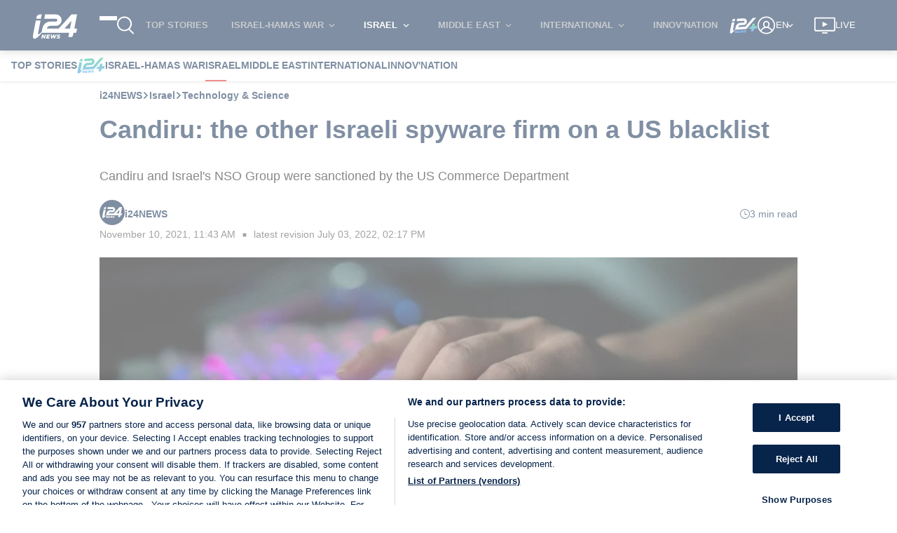

--- FILE ---
content_type: application/javascript
request_url: https://www.i24news.tv/static/js/main.346c9e13.js
body_size: 165531
content:
/*! For license information please see main.346c9e13.js.LICENSE.txt */
(()=>{var e={45411:(e,t,n)=>{"use strict";n.d(t,{A:()=>d});var r=n(76435),i=(n(65043),n(94233)),a=n(70579);var o=n(96277),l=n(83003),s=n(25854),c=n(82416);const u=(0,o.y3)((e=>{let{Component:t,load:n}=e;return(0,s.A)(t)&&n()}))((e=>{let{Component:t,...n}=e;return t?(0,a.jsx)(t,{...(0,i.A)("load",n)}):(0,a.jsx)(r.A,{})})),d=e=>(0,l.Ng)((e=>t=>({componentName:e,Component:t.lazyComponents.loadedComponents[e]}))(e),(e=>t=>({load:()=>t((0,c.Hh)(e))}))(e))(u)},96277:(e,t,n)=>{"use strict";n.d(t,{Ml:()=>a,y3:()=>u,cf:()=>d,qm:()=>p,EF:()=>f});var r=n(65043),i=n(70579);const a=e=>t=>class extends r.Component{componentDidCatch(t,n){return e(this.props,t,n,this)}render(){return(0,i.jsx)(t,{...this.props})}};var o=n(4036),l=n(57416),s=n(83003);const c=e=>t=>class extends r.Component{componentDidMount(){if(!this.props.isHydrating)return e(this.props,this)}shouldComponentUpdate(e){return!(0,o.A)((0,l.A)(["isHydrating"],this.props),(0,l.A)(["isHydrating"],e))}render(){return(0,i.jsx)(t,{...(0,l.A)(["isHydrating"],this.props)})}},u=function(e){let t=arguments.length>1&&void 0!==arguments[1]&&arguments[1];return n=>(0,s.Ng)((e=>t=>({isHydrating:!e&&t.app.isHydrating}))(t),null)(c(e)(n))},d=e=>t=>class extends r.Component{componentDidUpdate(t){return e(this.props,t,this)}render(){return(0,i.jsx)(t,{...this.props})}},p=e=>t=>class extends r.Component{componentWillUnmount(){return e(this.props,this)}render(){return(0,i.jsx)(t,{...this.props})}},f=e=>t=>class extends r.Component{shouldComponentUpdate(t){return e(this.props,t,this)}render(){return(0,i.jsx)(t,{...this.props})}}},13779:(e,t,n)=>{"use strict";n.d(t,{A:()=>d});n(65043);var r=n(29157);const i="CookiePreferencesButton_button__WobDC";n(85556);var a=n(70579);const o=(0,r.A)({english:{label:"manage preferences"},french:{label:"g\xe9rer mes pr\xe9f\xe9rences"},arabic:{label:"\u0625\u062f\u0627\u0631\u0629 \u0627\u0644\u062a\u0641\u0636\u064a\u0644\u0627\u062a"},hebrew:{label:"\u05e0\u05d4\u05dc \u05d4\u05e2\u05d3\u05e4\u05d5\u05ea"},persian:{label:"\u062a\u0646\u0638\u06cc\u0645\u0627\u062a \u0628\u0631\u06af\u0632\u06cc\u062f\u0647 \u0631\u0627 \u0645\u062f\u06cc\u0631\u06cc\u062a \u06a9\u0646\u06cc\u062f"}}),l=e=>{let{locale:t,toggleInfoDisplay:n}=e;return(0,a.jsx)("button",{onClick:n,className:i,children:o(t)("label")})};var s=n(83003),c=n(20045),u=n(84281);const d=(0,s.Ng)((e=>({locale:e.router.locale})),(e=>({toggleInfoDisplay:(0,c.A)(e,u.Xf)})))(l)},52107:(e,t,n)=>{"use strict";n.d(t,{A:()=>m});var r=n(33981),i=n(7573),a=n(22216),o=n(76173);const l=(0,i.A)((function(e,t){for(var n=new a.A,r=0;r<e.length;r+=1)n.add(e[r]);return(0,o.A)(n.has.bind(n),t)}));var s=n(20045),c=n(8761),u=(n(65043),n(96277)),d=n(83003),p=n(53975),f=n(70579);const h=(0,c.A)((0,u.y3)((e=>{let{reducers:t,epics:n,loadResources:r}=e;return r(t,n)})))((e=>{let{children:t,areResourcesLoaded:n}=e;return n?(0,f.jsx)(f.Fragment,{children:t}):null})),m=(0,d.Ng)(((e,t)=>{let{reducers:n=[],epics:i=[]}=t;return{areResourcesLoaded:(0,r.A)(l(e.lazyResources.reducers,n))&&(0,r.A)(l(e.lazyResources.epics,i))}}),(e=>({loadResources:(0,s.A)(e,p._H)})))(h)},20491:(e,t,n)=>{"use strict";n.d(t,{A:()=>a});n(65043);var r=n(74659),i=n(70579);const a=e=>{let{children:t,href:n,title:a,tabIndex:o,onClick:l=null,preventDefault:s=!0,openInNewPage:c=!0,variant:u="inline","aria-label":d}=e;return(0,i.jsx)(r.A,{href:n,title:a,tabIndex:o,target:c?"_blank":"_self",rel:c?"noopener noreferrer":void 0,variant:u,"aria-label":d,onClick:l,preventDefault:s,children:t})}},74596:(e,t,n)=>{"use strict";n.d(t,{A:()=>c});var r=n(20045),i=n(75243),a=n(83003),o=(n(65043),n(74659)),l=n(70579);const s=e=>{let{children:t,changeRoute:n,href:r,title:i,tabIndex:a,role:s,variant:c="inline","aria-label":u,onClick:d=null}=e;return(0,l.jsx)(o.A,{href:r,title:i,tabIndex:a,onClick:()=>{d&&d(),n(r)},variant:c,"aria-label":u,role:s,children:t})},c=(0,a.Ng)(null,(e=>({changeRoute:(0,r.A)(e,i.Sz)})))(s)},52445:(e,t,n)=>{"use strict";n.d(t,{A:()=>a});n(65043);const r="ModalHeader_header__d9QRI";var i=n(70579);const a=e=>{let{title:t}=e;return(0,i.jsx)("h2",{className:r,id:"modal-title",children:t})}},1855:(e,t,n)=>{"use strict";n.d(t,{A:()=>L});var r=n(83003),i=n(65043);const a="RequestResetPasswordForm_wrapper__oUUVi",o="RequestResetPasswordForm_success__C6Yct",l="RequestResetPasswordForm_mandatory-text__K-hua",s="RequestResetPasswordForm_cancel-action__+fyOV";var c=n(29157);var u=n(25345),d=n(13759),p=n(37621),f=n(22496),h=n(76435),m=n(28751),g=n(52445),v=(n(85556),n(18558)),y=n(78331),b=n(74596),A=n(70579);const w=(0,c.A)({english:{signIn:"Sign In",email:"E-mail",error:"Error while resetting, try again",success:"Reset password e-mail sent. If you don't receive an e-mail, please make sure you've entered the address you registered with, and check your spam folder.",reset:"Reset password",cancel:"Cancel",back:"Back to navigation",signInUrl:"/en/sign-in",homepageUrl:"/en",mandatoryFields:"Fields marked with * are mandatory",errors:{invalidEmail:"Email field should be a valid email address"}},french:{signIn:"Connexion",email:"E-mail",error:"Erreur lors de la r\xe9initialisation, r\xe9essayez",success:"E-mail de r\xe9initialisation envoy\xe9. Si vous ne recevez pas d'e-mail, assurez-vous d'avoir entr\xe9 l'adresse avec laquelle vous vous \xeates inscrit et v\xe9rifiez votre dossier de spam.",reset:"R\xe9initialiser le mot de passe",cancel:"Annuler",back:"Retour \xe0 la navigation",signInUrl:"/fr/connexion",homepageUrl:"/fr",mandatoryFields:"Les champs marqu\xe9s d'un * sont obligatoires",errors:{invalidEmail:"Le champ e-mail doit \xeatre une adresse e-mail valide"}},arabic:{signIn:"\u0627\u0644\u062f\u062e\u0648\u0644",email:"\u0627\u0644\u0628\u0631\u064a\u062f \u0627\u0644\u0625\u0644\u0643\u062a\u0631\u0648\u0646\u064a",error:"\u0648\u0642\u0639 \u062e\u0637\u0623 \u0639\u0646\u062f \u0627\u0644\u0645\u0633\u062d \u062d\u0627\u0648\u0644 \u062b\u0627\u0646\u064a\u0629",success:"\u0623\u0631\u0633\u0644\u062a \u0627\u0644\u0649 \u0628\u0631\u064a\u062f\u0643 \u0627\u0644\u0627\u0644\u0643\u062a\u0631\u0648\u0646\u064a \u0631\u0633\u0627\u0644\u0629 \u0644\u0645\u0633\u062d \u0643\u0644\u0645\u0629 \u0627\u0644\u0645\u0631\u0648\u0631. \u0625\u0630\u0627 \u0644\u0645 \u062a\u0635\u0644\u0643 \u0627\u0644\u0631\u0633\u0627\u0644\u0629 \u0627\u0644\u0627\u0644\u0643\u062a\u0631\u0648\u0646\u064a\u0629\u060c \u0641\u0639\u0644\u064a\u0643 \u0627\u0644\u062a\u0623\u0643\u062f \u0645\u0646 \u0627\u0644\u0639\u0646\u0648\u0627\u0646 \u0627\u0644\u0630\u064a \u0623\u062f\u0631\u062c\u062a\u0647 \u0639\u0646\u062f \u0627\u0644\u062a\u0633\u062c\u064a\u0644 \u0648\u0643\u0630\u0644\u0643 \u0641\u062d\u0635 \u0645\u062c\u0644\u062f \u0627\u0644\u0631\u0633\u0627\u0626\u0644 \u0627\u0644\u0639\u0634\u0648\u0627\u0626\u064a\u0629 \u0641\u064a \u0628\u0631\u064a\u062f\u0643.",reset:"\u0645\u0633\u062d \u0643\u0644\u0645\u0629 \u0627\u0644\u0645\u0631\u0648\u0631",cancel:"\u0625\u0644\u063a\u0627\u0621",back:"\u0627\u0644\u0639\u0648\u062f\u0629 \u0627\u0644\u0649 \u0627\u0644\u062e\u064a\u0627\u0631\u0627\u062a \u0627\u0644\u0633\u0627\u0628\u0642\u0629",signInUrl:"/ar/\u062a\u0633\u062c\u064a\u0644-\u0627\u0644\u062f\u062e\u0648\u0644",homepageUrl:"/ar",mandatoryFields:"\u0627\u0644\u062d\u0642\u0648\u0644 \u0627\u0644\u062a\u064a \u062a\u062d\u0645\u0644 \u0639\u0644\u0627\u0645\u0629 * \u0625\u0644\u0632\u0627\u0645\u064a\u0629",errors:{invalidEmail:"\u064a\u062c\u0628 \u0623\u0646 \u064a\u0643\u0648\u0646 \u062d\u0642\u0644 \u0627\u0644\u0628\u0631\u064a\u062f \u0627\u0644\u0625\u0644\u0643\u062a\u0631\u0648\u0646\u064a \u0639\u0646\u0648\u0627\u0646 \u0628\u0631\u064a\u062f \u0625\u0644\u0643\u062a\u0631\u0648\u0646\u064a \u0635\u0627\u0644\u062d"}},hebrew:{signIn:"\u05d4\u05ea\u05d7\u05d1\u05e8",email:"\u05d3\u05d5\u05d0\u05e8 \u05d0\u05dc\u05e7\u05d8\u05e8\u05d5\u05e0\u05d9",error:"\u05d0\u05d9\u05e8\u05e2\u05d4 \u05e9\u05d2\u05d9\u05d0\u05d4 \u05d1\u05de\u05d4\u05dc\u05da \u05d4\u05d0\u05d9\u05e4\u05d5\u05e1, \u05d0\u05e0\u05d0 \u05e0\u05e1\u05d4 \u05e9\u05e0\u05d9\u05ea",success:"\u05d3\u05d5\u05d0\u05e8 \u05d0\u05dc\u05e7\u05d8\u05e8\u05d5\u05e0\u05d9 \u05e2\u05dd \u05d0\u05d9\u05e4\u05d5\u05e1 \u05e1\u05d9\u05e1\u05de\u05d4 \u05e0\u05e9\u05dc\u05d7. \u05d0\u05dd \u05dc\u05d0 \u05e7\u05d9\u05d1\u05dc\u05ea \u05d0\u05d5\u05ea\u05d5, \u05d0\u05e0\u05d0 \u05d5\u05d3\u05d0 \u05e9\u05d4\u05db\u05e0\u05e1\u05ea \u05d0\u05ea \u05db\u05ea\u05d5\u05d1\u05ea \u05d4\u05d3\u05d5\u05d0\u05e8 \u05d4\u05d0\u05dc\u05e7\u05d8\u05e8\u05d5\u05e0\u05d9 \u05e9\u05e0\u05e8\u05e9\u05de\u05ea \u05d0\u05d9\u05ea\u05d4, \u05d5\u05d1\u05d3\u05d5\u05e7 \u05d0\u05ea \u05ea\u05d9\u05d1\u05ea \u05d4\u05e1\u05e4\u05d0\u05dd",reset:"\u05d0\u05e4\u05e1 \u05e1\u05d9\u05e1\u05de\u05d4",cancel:"\u05d1\u05d9\u05d8\u05d5\u05dc/ \u05d1\u05d8\u05dc",back:"\u05d7\u05d6\u05e8\u05d4 \u05dc\u05e0\u05d9\u05d5\u05d5\u05d8 \u05e9\u05dc\u05d9",signInUrl:"/he/sign-in",homepageUrl:"/he",mandatoryFields:"\u05e9\u05d3\u05d5\u05ea \u05d4\u05de\u05e1\u05d5\u05de\u05e0\u05d9\u05dd \u05d1-* \u05d4\u05dd \u05d7\u05d5\u05d1\u05d4",errors:{invalidEmail:"\u05db\u05ea\u05d5\u05d1\u05ea \u05d4\u05d0\u05d9\u05de\u05d9\u05d9\u05dc \u05dc\u05d0 \u05ea\u05e7\u05d9\u05e0\u05d4"}},persian:{signIn:"\u0648\u0627\u0631\u062f \u0634\u0648\u06cc\u062f",email:"\u0627\u06cc\u0645\u06cc\u0644",error:"\u062e\u0637\u0627 \u0647\u0646\u06af\u0627\u0645 \u0628\u0627\u0632\u0646\u0634\u0627\u0646\u06cc\u060c \u062f\u0648\u0628\u0627\u0631\u0647 \u0627\u0645\u062a\u062d\u0627\u0646 \u06a9\u0646\u06cc\u062f",success:"\u0628\u0627\u0632\u0646\u0634\u0627\u0646\u06cc \u0631\u0645\u0632 \u0639\u0628\u0648\u0631 \u0627\u06cc\u0645\u06cc\u0644 \u0627\u0631\u0633\u0627\u0644 \u0634\u062f. \u0627\u06af\u0631 \u0627\u06cc\u0645\u06cc\u0644\u06cc \u062f\u0631\u06cc\u0627\u0641\u062a \u0646\u06a9\u0631\u062f\u06cc\u062f\u060c \u0644\u0637\u0641\u0627\u064b \u0645\u0637\u0645\u0626\u0646 \u0634\u0648\u06cc\u062f \u06a9\u0647 \u0622\u062f\u0631\u0633\u06cc \u0631\u0627 \u06a9\u0647 \u0628\u0627 \u0622\u0646 \u062b\u0628\u062a \u0646\u0627\u0645 \u06a9\u0631\u062f\u0647 \u0627\u06cc\u062f \u0648\u0627\u0631\u062f \u06a9\u0631\u062f\u0647 \u0627\u06cc\u062f \u0648 \u067e\u0648\u0634\u0647 \u0627\u0633\u067e\u0645 \u062e\u0648\u062f \u0631\u0627 \u0628\u0631\u0631\u0633\u06cc \u06a9\u0646\u06cc\u062f.",reset:"\u0628\u0627\u0632\u0646\u0634\u0627\u0646\u06cc \u0631\u0645\u0632 \u0639\u0628\u0648\u0631",cancel:"\u0644\u063a\u0648 \u06a9\u0646\u06cc\u062f",back:"\u0628\u0627\u0632\u06af\u0634\u062a \u0628\u0647 \u0646\u0627\u0648\u0628\u0631\u06cc",signInUrl:"/fa/sign-in",homepageUrl:"/fa",mandatoryFields:"\u0641\u06cc\u0644\u062f\u0647\u0627\u06cc\u06cc \u06a9\u0647 \u0628\u0627 * \u0645\u0634\u062e\u0635 \u0634\u062f\u0647 \u0627\u0646\u062f \u0627\u062c\u0628\u0627\u0631\u06cc \u0647\u0633\u062a\u0646\u062f",errors:{invalidEmail:"\u0641\u06cc\u0644\u062f \u0627\u06cc\u0645\u06cc\u0644 \u0628\u0627\u06cc\u062f \u06cc\u06a9 \u0622\u062f\u0631\u0633 \u0627\u06cc\u0645\u06cc\u0644 \u0645\u0639\u062a\u0628\u0631 \u0628\u0627\u0634\u062f"}}}),_=e=>{let{locale:t,isSuccess:n,requestPasswordReset:r,isSubmitting:c,onCancel:_=null,onClose:x=null,error:E,displayLinkAsButton:S=!0}=e;const k=(0,i.useRef)(null),[L,C]=(0,i.useState)(""),[N,I]=(0,i.useState)(""),[T,j]=(0,i.useState)({});(0,y.A)(T),(0,i.useEffect)((()=>{k.current&&k.current.focus()}),[]);return(0,A.jsxs)("div",{id:"reset-password-form",className:a,children:[(0,A.jsx)(g.A,{title:w(t)("reset")}),n?(0,A.jsxs)(A.Fragment,{children:[(0,A.jsx)("p",{className:o,children:w(t)("success")}),S&&null!==x?(0,A.jsx)(m.A,{onClick:x,children:w(t)("back")}):(0,A.jsx)(b.A,{href:w(t)("homepageUrl"),children:(0,A.jsx)("span",{className:s,children:w(t)("back")})})]}):(0,A.jsxs)(u.A,{noValidate:!0,onSubmit:()=>{const e=""!==N||(0,v.xd)(L)?N:w(t)("errors.invalidEmail");""===e?(j({}),r(L)):j({email:e})},children:[(0,A.jsx)(d.A,{locale:t,ref:k,type:"email",name:"email",label:w(t)("email"),value:L,onChange:C,onError:I,error:T.email,required:!0,disabled:c}),(0,A.jsx)("p",{className:l,children:w(t)("mandatoryFields")}),E?(0,A.jsx)(f.A,{children:w(t)("error")}):null,(0,A.jsx)(p.A,{disabled:c,children:c?(0,A.jsx)(h.A,{size:"small",color:"white"}):w(t)("reset")}),S&&null!==_?(0,A.jsx)(m.A,{onClick:_,children:w(t)("cancel")}):(0,A.jsx)(b.A,{href:w(t)("signInUrl"),children:(0,A.jsx)("span",{className:s,children:w(t)("cancel")})})]})]})};var x=n(98278),E=n.n(x),S=n(34004);const k=(0,n(96277).qm)((e=>{let{clear:t}=e;return t()}))(_),L=(0,r.Ng)((e=>({locale:e.router.locale,isSubmitting:e.session.isSubmitting,isSuccess:e.session.isSuccessfullySubmitted,error:e.session.error})),(e=>({requestPasswordReset:E()(e,S.w2),clear:E()(e,S.IU)})))(k)},44576:(e,t,n)=>{"use strict";n.d(t,{A:()=>T});var r=n(83003),i=n(65043);const a="SignInForm_wrapper__kFvFE",o="SignInForm_subtitle__fkiNe",l="SignInForm_sign-up-button__A19qv",s="SignInForm_text__SscFr",c="SignInForm_link-wrapper__+-xet",u="SignInForm_request-activation-code-button__Tzz+H",d="SignInForm_email-sent__rVsw5",p="SignInForm_mandatory-text__gcnwP";var f=n(29157),h=n(48434);var m=n(25345),g=n(13759),v=n(37621),y=n(74596),b=n(22496),A=n(76435),w=n(52445),_=(n(85556),n(18558)),x=n(78331),E=n(70579);const S=(0,f.A)({english:{signIn:"Sign In",email:"E-mail",password:"Password",badCredentials:"Bad credentials",unverified:"Please activate your account to log in. Check your inbox (and spam folder) for our activation email. Didn't get it?",requestActivationCode:"Request a new link",activationEmailSent:"Activation email sent",reset:"Reset password",termsText:"By signing in, you accept our",terms:"terms of use.",termsUrl:"/en/terms-of-service",signUpUrl:"/en/sign-up",resetPasswordUrl:"/en/resetting/request",noAccountYet:"Don't have an account yet?",signUp:"Sign Up",mandatoryFields:"Fields marked with * are mandatory",errors:{invalidEmail:"Email field should be a valid email address"}},french:{signIn:"Connexion",email:"E-mail",password:"Mot de passe",badCredentials:"Mauvais identifiants",unverified:"Veuillez activer votre compte pour vous connecter. V\xe9rifiez votre bo\xeete de r\xe9ception (et les spams) pour trouver notre email d'activation. Vous ne l'avez pas re\xe7u ?",requestActivationCode:"Demandez un nouveau lien",activationEmailSent:"Email d'activation envoy\xe9",reset:"R\xe9initialiser le mot de passe",termsText:"En vous connectant, vous acceptez nos",terms:"conditions d'utilisation.",termsUrl:"/fr/conditions-generales-d-utilisation",signUpUrl:"/fr/inscription",resetPasswordUrl:"/fr/demande/reinitialisation",noAccountYet:"Vous n'avez pas encore de compte ?",signUp:"Inscription",mandatoryFields:"Les champs marqu\xe9s d'un * sont obligatoires",errors:{invalidEmail:"Le champ e-mail doit \xeatre une adresse e-mail valide"}},arabic:{signIn:"\u0627\u0644\u062f\u062e\u0648\u0644",email:"\u0627\u0644\u0628\u0631\u064a\u062f \u0627\u0644\u0625\u0644\u0643\u062a\u0631\u0648\u0646\u064a",password:"\u0643\u0644\u0645\u0629 \u0645\u0631\u0648\u0631",badCredentials:"\u0648\u0642\u0639 \u062e\u0637\u0623",unverified:"\u064a\u0631\u062c\u0649 \u062a\u0641\u0639\u064a\u0644 \u062d\u0633\u0627\u0628\u0643 \u0644\u062a\u0633\u062c\u064a\u0644 \u0627\u0644\u062f\u062e\u0648\u0644. \u062a\u062d\u0642\u0642 \u0645\u0646 \u0635\u0646\u062f\u0648\u0642 \u0627\u0644\u0648\u0627\u0631\u062f (\u0648\u0645\u062c\u0644\u062f \u0627\u0644\u0631\u0633\u0627\u0626\u0644 \u063a\u064a\u0631 \u0627\u0644\u0645\u0631\u063a\u0648\u0628 \u0641\u064a\u0647\u0627) \u0644\u0631\u0633\u0627\u0644\u0629 \u0627\u0644\u062a\u0641\u0639\u064a\u0644 \u0627\u0644\u062e\u0627\u0635\u0629 \u0628\u0646\u0627. \u0644\u0645 \u062a\u0635\u0644\u0643 \u0627\u0644\u0631\u0633\u0627\u0644\u0629\u061f",requestActivationCode:"\u0627\u0637\u0644\u0628 \u0631\u0627\u0628\u0637\u064b\u0627 \u062c\u062f\u064a\u062f\u064b\u0627",activationEmailSent:"\u062a\u0645 \u0625\u0631\u0633\u0627\u0644 \u0628\u0631\u064a\u062f \u0627\u0644\u062a\u0641\u0639\u064a\u0644",reset:"\u0645\u0633\u062d \u0643\u0644\u0645\u0629 \u0627\u0644\u0645\u0631\u0648\u0631",termsText:"\u0628\u062a\u0633\u062c\u064a\u0644 \u0627\u0644\u062f\u062e\u0648\u0644 \u060c \u0641\u0623\u0646\u062a \u062a\u0642\u0628\u0644",terms:"\u0634\u0631\u0648\u0637 \u0627\u0644\u0627\u0633\u062a\u062e\u062f\u0627\u0645.",termsUrl:"/ar/\u0634\u0631\u0648\u0637-\u0627\u0644\u062e\u062f\u0645\u0629",signUpUrl:"/ar/\u0627\u0644\u062a\u0633\u062c\u064a\u0644",resetPasswordUrl:"ar/\u0625\u0639\u0627\u062f\u0629-\u062a\u0639\u064a\u064a\u0646/\u0637\u0644\u0628",noAccountYet:"\u0644\u064a\u0633 \u0644\u0643 \u062d\u0633\u0627\u0628 \u0628\u0639\u062f",signUp:"\u0627\u0644\u062e\u0631\u0648\u062c",mandatoryFields:"\u0627\u0644\u062d\u0642\u0648\u0644 \u0627\u0644\u062a\u064a \u062a\u062d\u0645\u0644 \u0639\u0644\u0627\u0645\u0629 * \u0625\u0644\u0632\u0627\u0645\u064a\u0629",errors:{invalidEmail:"\u064a\u062c\u0628 \u0623\u0646 \u064a\u0643\u0648\u0646 \u062d\u0642\u0644 \u0627\u0644\u0628\u0631\u064a\u062f \u0627\u0644\u0625\u0644\u0643\u062a\u0631\u0648\u0646\u064a \u0639\u0646\u0648\u0627\u0646 \u0628\u0631\u064a\u062f \u0625\u0644\u0643\u062a\u0631\u0648\u0646\u064a \u0635\u0627\u0644\u062d"}},hebrew:{signIn:"\u05d4\u05ea\u05d7\u05d1\u05e8",email:"\u05d3\u05d5\u05d0\u05e8 \u05d0\u05dc\u05e7\u05d8\u05e8\u05d5\u05e0\u05d9",password:"\u05e1\u05d9\u05e1\u05de\u05d4",badCredentials:"\u05de\u05e9\u05ea\u05de\u05e9 \u05d5\u05e1\u05d9\u05e1\u05de\u05d4 \u05dc\u05d0 \u05e0\u05db\u05d5\u05e0\u05d9\u05dd",unverified:"\u05d0\u05e0\u05d0 \u05d4\u05e4\u05e2\u05dc \u05d0\u05ea \u05d4\u05d7\u05e9\u05d1\u05d5\u05df \u05e9\u05dc\u05da \u05db\u05d3\u05d9 \u05dc\u05d4\u05ea\u05d7\u05d1\u05e8. \u05d1\u05d3\u05d5\u05e7 \u05d0\u05ea \u05ea\u05d9\u05d1\u05ea \u05d4\u05d3\u05d5\u05d0\u05e8 \u05d0\u05dc\u05e7\u05d8\u05e8\u05d5\u05e0\u05d9 (\u05d5\u05ea\u05d9\u05d1\u05ea \u05d4\u05e1\u05e4\u05d0\u05dd) \u05dc\u05de\u05d9\u05d9\u05dc \u05d4\u05d0\u05d9\u05de\u05d5\u05ea \u05e9\u05dc\u05e0\u05d5. \u05dc\u05d0 \u05e7\u05d9\u05d1\u05dc\u05ea \u05d0\u05ea \u05d4\u05de\u05d9\u05d9\u05dc?",requestActivationCode:"\u05d1\u05e7\u05e9 \u05e7\u05d9\u05e9\u05d5\u05e8 \u05d7\u05d3\u05e9",activationEmailSent:"\u05d0\u05d9\u05de\u05d9\u05d9\u05dc \u05d4\u05e4\u05e2\u05dc\u05d4 \u05e0\u05e9\u05dc\u05d7",reset:"\u05d0\u05e4\u05e1 \u05e1\u05d9\u05e1\u05de\u05d4",termsText:"\u05d1\u05d4\u05ea\u05d7\u05d1\u05e8\u05d5\u05ea \u05d0\u05ea\u05d4 \u05de\u05e1\u05db\u05d9\u05dd \u05dc",terms:"\u05ea\u05e0\u05d0\u05d9 \u05e9\u05d9\u05de\u05d5\u05e9 \u05e9\u05dc\u05e0\u05d5",termsUrl:"/he/terms-of-service",signUpUrl:"/he/sign-up",resetPasswordUrl:"/he/resetting/request",noAccountYet:"\u05e2\u05d3\u05d9\u05d9\u05df \u05d0\u05d9\u05df \u05d1\u05e8\u05e9\u05d5\u05ea\u05da \u05de\u05e0\u05d5\u05d9?",signUp:"\u05d4\u05d9\u05e8\u05e9\u05dd",mandatoryFields:"\u05e9\u05d3\u05d5\u05ea \u05d4\u05de\u05e1\u05d5\u05de\u05e0\u05d9\u05dd \u05d1-* \u05d4\u05dd \u05d7\u05d5\u05d1\u05d4",errors:{invalidEmail:"\u05db\u05ea\u05d5\u05d1\u05ea \u05d4\u05d0\u05d9\u05de\u05d9\u05d9\u05dc \u05dc\u05d0 \u05ea\u05e7\u05d9\u05e0\u05d4"}},persian:{signIn:"\u0648\u0627\u0631\u062f \u0634\u0648\u06cc\u062f",email:"\u0627\u06cc\u0645\u06cc\u0644",password:"\u0631\u0645\u0632 \u0639\u0628\u0648\u0631",badCredentials:"\u0645\u062f\u0627\u0631\u06a9 \u0628\u062f",unverified:"\u0644\u0637\u0641\u0627\u064b \u0628\u0631\u0627\u06cc \u0648\u0631\u0648\u062f \u0628\u0647 \u0633\u06cc\u0633\u062a\u0645 \u062d\u0633\u0627\u0628 \u062e\u0648\u062f \u0631\u0627 \u0641\u0639\u0627\u0644 \u06a9\u0646\u06cc\u062f. \u0635\u0646\u062f\u0648\u0642 \u0648\u0631\u0648\u062f\u06cc \u062e\u0648\u062f (\u0648 \u067e\u0648\u0634\u0647 \u0647\u0631\u0632\u0646\u0627\u0645\u0647) \u0631\u0627 \u0628\u0631\u0627\u06cc \u0627\u06cc\u0645\u06cc\u0644 \u0641\u0639\u0627\u0644 \u0633\u0627\u0632\u06cc \u0645\u0627 \u0628\u0631\u0631\u0633\u06cc \u06a9\u0646\u06cc\u062f. \u0645\u062a\u0648\u062c\u0647 \u0646\u0634\u062f\u06cc\u061f",requestActivationCode:"\u062f\u0631\u062e\u0648\u0627\u0633\u062a \u0644\u06cc\u0646\u06a9 \u062c\u062f\u06cc\u062f",activationEmailSent:"\u0627\u06cc\u0645\u06cc\u0644 \u0641\u0639\u0627\u0644 \u0633\u0627\u0632\u06cc \u0627\u0631\u0633\u0627\u0644 \u0634\u062f",reset:"\u0628\u0627\u0632\u0646\u0634\u0627\u0646\u06cc \u0631\u0645\u0632 \u0639\u0628\u0648\u0631",termsText:"\u0628\u0627 \u0648\u0631\u0648\u062f \u0628\u0647 \u0633\u06cc\u0633\u062a\u0645\u060c \u0645\u0627 \u0631\u0627 \u0645\u06cc \u067e\u0630\u06cc\u0631\u06cc\u062f",terms:"\u0634\u0631\u0627\u06cc\u0637 \u0627\u0633\u062a\u0641\u0627\u062f\u0647",termsUrl:"/fa/terms-of-service",signUpUrl:"/fa/sign-up",resetPasswordUrl:"/fa/resetting/request",noAccountYet:"\u0647\u0646\u0648\u0632 \u062d\u0633\u0627\u0628 \u06a9\u0627\u0631\u0628\u0631\u06cc \u0646\u062f\u0627\u0631\u06cc\u062f\u061f",signUp:"\u062b\u0628\u062a \u0646\u0627\u0645 \u06a9\u0646\u06cc\u062f",mandatoryFields:"\u0641\u06cc\u0644\u062f\u0647\u0627\u06cc\u06cc \u06a9\u0647 \u0628\u0627 * \u0645\u0634\u062e\u0635 \u0634\u062f\u0647 \u0627\u0646\u062f \u0627\u062c\u0628\u0627\u0631\u06cc \u0647\u0633\u062a\u0646\u062f",errors:{invalidEmail:"\u0641\u06cc\u0644\u062f \u0627\u06cc\u0645\u06cc\u0644 \u0628\u0627\u06cc\u062f \u06cc\u06a9 \u0622\u062f\u0631\u0633 \u0627\u06cc\u0645\u06cc\u0644 \u0645\u0639\u062a\u0628\u0631 \u0628\u0627\u0634\u062f"}}}),k=e=>{let{locale:t,signIn:n,requestActivationCode:r,onSignUp:f=null,onResetPassword:k=null,isSubmitting:L,isSuccess:C,isActivationEmailSent:N,onClose:I=null,error:T,unverifiedError:j,displayLinkAsButton:P=!0}=e;const O=(0,i.useRef)(null),[R,M]=(0,i.useState)(""),[D,F]=(0,i.useState)(""),[z,U]=(0,i.useState)(""),[q,V]=(0,i.useState)(""),[B,H]=(0,i.useState)({});(0,x.A)(B),(0,i.useEffect)((()=>{C&&null!==I&&I()}),[C]);return(0,E.jsxs)("div",{id:"sign-in-form",className:a,children:[(0,E.jsx)(w.A,{title:S(t)("signIn")}),(0,E.jsxs)("h3",{className:o,children:[S(t)("noAccountYet"),"\xa0",(0,E.jsx)("span",{className:l,children:P&&null!==f?(0,E.jsx)(h.A,{onClick:f,children:S(t)("signUp")}):(0,E.jsx)(y.A,{href:S(t)("signUpUrl"),children:S(t)("signUp")})})]}),(0,E.jsxs)(m.A,{noValidate:!0,onSubmit:()=>{const e=""!==z||(0,_.xd)(R)?z:S(t)("errors.invalidEmail");""===e&&""===q?(H({}),n(R,D)):H({email:e,password:q})},ariaLive:"assertive",children:[(0,E.jsx)(g.A,{locale:t,ref:O,type:"email",name:"email",label:S(t)("email"),value:R,onChange:M,onError:U,error:B.email,required:!0,disabled:L}),(0,E.jsx)(g.A,{locale:t,type:"password",name:"password",label:S(t)("password"),value:D,onChange:F,onError:V,error:B.password,required:!0,disabled:L}),(0,E.jsx)("p",{className:p,children:S(t)("mandatoryFields")}),(0,E.jsx)("p",{className:s,children:(0,E.jsx)("span",{className:c,children:P&&null!==k?(0,E.jsx)(h.A,{onClick:k,children:S(t)("reset")}):(0,E.jsx)(y.A,{href:S(t)("resetPasswordUrl"),children:S(t)("reset")})})}),T||j?(0,E.jsx)(b.A,{children:j?(0,E.jsxs)(E.Fragment,{children:[S(t)("unverified"),(0,E.jsx)("span",{className:u,children:(0,E.jsx)(h.A,{onClick:()=>r(R),children:S(t)("requestActivationCode")})})]}):S(t)("badCredentials")}):null,N?(0,E.jsx)("p",{className:d,children:S(t)("activationEmailSent")}):null,(0,E.jsx)(v.A,{disabled:L,children:L?(0,E.jsx)(A.A,{size:"small",color:"white"}):S(t)("signIn")})]}),(0,E.jsxs)("p",{className:s,children:[S(t)("termsText"),"\xa0",(0,E.jsx)("span",{className:c,children:(0,E.jsx)(y.A,{href:S(t)("termsUrl"),variant:"inline-underlined",children:S(t)("terms")})})]})]})};var L=n(98278),C=n.n(L),N=n(34004);const I=(0,n(96277).qm)((e=>{let{clear:t}=e;return t()}))(k),T=(0,r.Ng)((e=>({locale:e.router.locale,isSubmitting:e.session.isSubmitting,isSuccess:e.session.isSuccessfullySubmitted,isActivationEmailSent:e.session.isActivationEmailSent,error:e.session.error,unverifiedError:e.session.unverifiedError})),(e=>({signIn:C()(e,N.Jv),requestActivationCode:C()(e,N.hz),clear:C()(e,N.IU)})))(I)},19813:(e,t,n)=>{"use strict";n.d(t,{A:()=>j});var r=n(83003),i=n(65043);const a="SignUpForm_wrapper__0d1Lp",o="SignUpForm_link-wrapper__n1zEd",l="SignUpForm_cancel-action__7KvdN",s="SignUpForm_success-title__7UKNl",c="SignUpForm_success__qr3ik",u="SignUpForm_mandatory-text__VRigF";var d=n(29157);var p=n(25345),f=n(13759),h=n(37621),m=n(22496),g=n(76435),v=n(28751),y=n(52445),b=n(5190),A=n(74596),w=n(90722),_=n(57594),x=(n(85556),n(18558)),E=n(78331),S=n(70579);const k=(0,d.A)({english:{title:"Sign Up",nickname:"Nickname",email:"E-mail",password:"Password",repeatPassword:"Repeat your password",terms:"I accept the terms of use.",termsUrl:"/en/terms-of-service",submit:"Create my profile",error:"An error has occured, check your information and try again",newsletter:"I subscribe to i24NEWS's newsletter",cancel:"Cancel",welcome:"Welcome {{ nickname }}!",welcomeText:"You are now a member of i24NEWS. Thank you for registering!",back:"Back to my navigation",passwordMismatch:"Passwords do not match",passwordFormat:"8 characters minimum with at least one letter and one number",mandatoryFields:"Fields marked with * are mandatory",signInUrl:"/en/sign-in",errors:{invalidEmail:"Email field should be a valid email address",invalidPassword:"Your password must have at least 8 characters and contain at least one letter and one number.",passwordMismatch:"Your passwords must be the same.",termsRequired:"You must accept the terms of use",captchaRequired:"You must complete the captcha field"}},french:{title:"Inscription",nickname:"Pseudo",email:"E-mail",password:"Mot de passe",repeatPassword:"R\xe9p\xe9tez votre mot de passe",terms:"J'accepte les conditions d'utilisation.",termsUrl:"/fr/conditions-generales-d-utilisation",submit:"Cr\xe9er mon compte",error:"Une erreur est survenue, v\xe9rifier vos informations et r\xe9essayez",newsletter:"Je m'abonne \xe0 la newsletter d'i24NEWS",cancel:"Annuler",welcome:"Bienvenue {{ nickname }} !",welcomeText:"Vous \xeates d\xe9sormais membre d'i24NEWS. Merci pour votre inscription !",back:"Retour \xe0 la navigation",passwordMismatch:"Les mots de passe ne correspondent pas",passwordFormat:"8 caract\xe8res minimum avec au moins une lettre et un chiffre",mandatoryFields:"Les champs marqu\xe9s d'un * sont obligatoires",signInUrl:"/fr/connexion",errors:{invalidEmail:"Le champ e-mail doit \xeatre une adresse e-mail valide",invalidPassword:"Votre mot de passe doit contenir au moins 8 caract\xe8res et contenir au moins une lettre et un chiffre.",passwordMismatch:"Les champs mot de passe doivent correspondre.",termsRequired:"Vous devez accepter les conditions d'utilisation",captchaRequired:"Vous devez renseigner le champ captcha"}},arabic:{title:"\u0627\u0644\u062e\u0631\u0648\u062c",nickname:"\u0627\u0644\u0627\u0633\u0645 \u0627\u0644\u0645\u0633\u062a\u0639\u0627\u0631",email:"\u0627\u0644\u0628\u0631\u064a\u062f \u0627\u0644\u0625\u0644\u0643\u062a\u0631\u0648\u0646\u064a",password:"\u0643\u0644\u0645\u0629 \u0645\u0631\u0648\u0631",repeatPassword:"\u0643\u0631\u0631 \u0643\u0644\u0645\u0629 \u0627\u0644\u0645\u0631\u0648\u0631",terms:"\u0623\u0642\u0628\u0644 \u0634\u0631\u0648\u0637 \u0627\u0644\u0627\u0633\u062a\u062e\u062f\u0627\u0645",termsUrl:"/ar/\u0634\u0631\u0648\u0637-\u0627\u0644\u062e\u062f\u0645\u0629",submit:"\u062a\u0633\u062c\u064a\u0644",error:"\u0644\u0642\u062f \u062d\u062f\u062b \u062e\u0637\u0623 \u060c \u062a\u062d\u0642\u0642 \u0645\u0646 \u0645\u0639\u0644\u0648\u0645\u0627\u062a\u0643 \u0648\u062d\u0627\u0648\u0644 \u0645\u0631\u0629 \u0623\u062e\u0631\u0649",newsletter:"\u0627\u0634\u062a\u0631\u0643\u062a \u0641\u064a \u0627\u0644\u0646\u0634\u0631\u0629 \u0627\u0644\u0625\u062e\u0628\u0627\u0631\u064a\u0629 i24NEWS",cancel:"\u0625\u0644\u063a\u0627\u0621",welcome:"\u0627\u0647\u0644\u0627 \u0628\u0643 {{ nickname }}!",welcomeText:"\u0627\u0635\u0628\u062d\u062a \u0627\u0644\u0622\u0646 \u0639\u0636\u0648\u0627 \u0641\u064a i24NEWS. \u0634\u0643\u0631\u0627 \u0644\u062a\u0633\u062c\u064a\u0644\u0643!",back:"\u0627\u0644\u0639\u0648\u062f\u0629 \u0627\u0644\u0649 \u0627\u0644\u062e\u064a\u0627\u0631\u0627\u062a \u0627\u0644\u0633\u0627\u0628\u0642\u0629",passwordMismatch:"\u0643\u0644\u0645\u0629 \u0627\u0644\u0645\u0631\u0648\u0631 \u063a\u064a\u0631 \u0645\u0637\u0627\u0628\u0642\u0629",passwordFormat:"\u064a\u062c\u0628 \u0627\u0646 \u062a\u0643\u0648\u0646 \u0643\u0644\u0645\u0629 \u0627\u0644\u0645\u0631\u0648\u0631 \u0645\u0646 8 \u062d\u0631\u0648\u0641 \u064a\u0634\u0645\u0644 \u0627\u0631\u0642\u0627\u0645 \u0639\u0644\u0649 \u0627\u0644\u0627\u0642\u0644",mandatoryFields:"\u0627\u0644\u062d\u0642\u0648\u0644 \u0627\u0644\u062a\u064a \u062a\u062d\u0645\u0644 \u0639\u0644\u0627\u0645\u0629 * \u0625\u0644\u0632\u0627\u0645\u064a\u0629",signInUrl:"/ar/\u062a\u0633\u062c\u064a\u0644-\u0627\u0644\u062f\u062e\u0648\u0644",errors:{invalidEmail:"\u064a\u062c\u0628 \u0623\u0646 \u064a\u0643\u0648\u0646 \u062d\u0642\u0644 \u0627\u0644\u0628\u0631\u064a\u062f \u0627\u0644\u0625\u0644\u0643\u062a\u0631\u0648\u0646\u064a \u0639\u0646\u0648\u0627\u0646 \u0628\u0631\u064a\u062f \u0625\u0644\u0643\u062a\u0631\u0648\u0646\u064a \u0635\u0627\u0644\u062d",invalidPassword:"\u064a\u062c\u0628 \u0623\u0646 \u062a\u062a\u0643\u0648\u0646 \u0643\u0644\u0645\u0629 \u0627\u0644\u0645\u0631\u0648\u0631 \u0627\u0644\u062e\u0627\u0635\u0629 \u0628\u0643 \u0645\u0646 8 \u0623\u062d\u0631\u0641 \u0639\u0644\u0649 \u0627\u0644\u0623\u0642\u0644 \u0648\u0623\u0646 \u062a\u062d\u062a\u0648\u064a \u0639\u0644\u0649 \u062d\u0631\u0641 \u0648\u0627\u062d\u062f \u0648\u0631\u0642\u0645 \u0648\u0627\u062d\u062f \u0639\u0644\u0649 \u0627\u0644\u0623\u0642\u0644",passwordMismatch:"\u0643\u0644\u0645\u0629 \u0627\u0644\u0645\u0631\u0648\u0631 \u064a\u062c\u0628 \u0627\u0646 \u062a\u0643\u0648\u0646 \u0630\u0627\u062a\u0647\u0627",termsRequired:"\u064a\u062c\u0628 \u0639\u0644\u064a\u0643 \u0642\u0628\u0648\u0644 \u0634\u0631\u0648\u0637 \u0627\u0644\u0627\u0633\u062a\u062e\u062f\u0627\u0645",captchaRequired:"\u064a\u062c\u0628 \u0639\u0644\u064a\u0643 \u0625\u0643\u0645\u0627\u0644 \u062d\u0642\u0644 \u0627\u0644\u0643\u0627\u0628\u062a\u0634\u0627"}},hebrew:{title:"\u05d4\u05d9\u05e8\u05e9\u05dd",nickname:"\u05db\u05d9\u05e0\u05d5\u05d9",email:"\u05d3\u05d5\u05d0\u05e8 \u05d0\u05dc\u05e7\u05d8\u05e8\u05d5\u05e0\u05d9",password:"\u05e1\u05d9\u05e1\u05de\u05d4",repeatPassword:"\u05d7\u05d6\u05d5\u05e8 \u05e2\u05dc \u05d4\u05e1\u05d9\u05e1\u05de\u05d4",terms:"\u05d0\u05e0\u05d9 \u05de\u05e7\u05d1\u05dc \u05d0\u05ea \u05ea\u05e0\u05d0\u05d9 \u05d4\u05e9\u05d9\u05de\u05d5\u05e9",termsUrl:"/he/terms-of-service",submit:"\u05e6\u05d5\u05e8 \u05e4\u05e8\u05d5\u05e4\u05d9\u05dc",error:"\u05d0\u05d9\u05e8\u05e2\u05d4 \u05e9\u05d2\u05d9\u05d0\u05d4, \u05d1\u05d3\u05d5\u05e7 \u05d0\u05ea \u05d4\u05e4\u05e8\u05d8\u05d9\u05dd \u05d5\u05e0\u05e1\u05d4 \u05e9\u05e0\u05d9\u05ea",newsletter:"\u05d0\u05e0\u05d9 \u05e0\u05e8\u05e9\u05dd \u05dc\u05e0\u05d9\u05d5\u05d6\u05dc\u05d8\u05e8 \u05e9\u05dc i24NEWS",cancel:"\u05d1\u05d9\u05d8\u05d5\u05dc/ \u05d1\u05d8\u05dc",welcome:"\u05d1\u05e8\u05d5\u05da \u05d4\u05d1\u05d0 {{ nickname }}!",welcomeText:"\u05db\u05e2\u05ea \u05d0\u05ea\u05d4 \u05d7\u05d1\u05e8 \u05d1-i24NEWS. \u05ea\u05d5\u05d3\u05d4 \u05e9\u05e0\u05e8\u05e9\u05de\u05ea!",back:"\u05d7\u05d6\u05e8\u05d4 \u05dc\u05e0\u05d9\u05d5\u05d5\u05d8 \u05e9\u05dc\u05d9",passwordMismatch:"\u05e9\u05d3\u05d5\u05ea \u05d4\u05e1\u05d9\u05e1\u05de\u05d4 \u05d7\u05d9\u05d9\u05d1\u05d9\u05dd \u05dc\u05d4\u05ea\u05d0\u05d9\u05dd.",passwordFormat:"\u05dc\u05e4\u05d7\u05d5\u05ea \u05e9\u05de\u05d5\u05e0\u05d4 \u05ea\u05d5\u05d5\u05d9\u05dd, \u05d4\u05db\u05d5\u05dc\u05dc\u05d9\u05dd \u05dc\u05e4\u05d7\u05d5\u05ea \u05d0\u05d5\u05ea \u05d0\u05d7\u05ea \u05d5\u05de\u05e1\u05e4\u05e8 \u05d0\u05d7\u05d3",mandatoryFields:"\u05e9\u05d3\u05d5\u05ea \u05d4\u05de\u05e1\u05d5\u05de\u05e0\u05d9\u05dd \u05d1-* \u05d4\u05dd \u05d7\u05d5\u05d1\u05d4",signInUrl:"/he/sign-in",errors:{invalidEmail:"\u05db\u05ea\u05d5\u05d1\u05ea \u05d4\u05d0\u05d9\u05de\u05d9\u05d9\u05dc \u05dc\u05d0 \u05ea\u05e7\u05d9\u05e0\u05d4",invalidPassword:"\u05d4\u05e1\u05d9\u05e1\u05de\u05d4 \u05d7\u05d9\u05d9\u05d1\u05ea \u05dc\u05db\u05dc\u05d5\u05dc \u05dc\u05e4\u05d7\u05d5\u05ea \u05e9\u05de\u05d5\u05e0\u05d4 \u05ea\u05d5\u05d5\u05d9\u05dd, \u05db\u05d5\u05dc\u05dc \u05ea\u05d5 \u05d0\u05d7\u05d3 \u05d5\u05de\u05e1\u05e4\u05e8 \u05d0\u05d7\u05d3",passwordMismatch:"\u05d4\u05e1\u05d9\u05e1\u05de\u05d0\u05d5\u05ea \u05d0\u05d9\u05e0\u05df \u05d6\u05d4\u05d5\u05ea",termsRequired:"\u05e2\u05dc\u05d9\u05da \u05dc\u05d0\u05e9\u05e8 \u05d0\u05ea \u05ea\u05e0\u05d0\u05d9 \u05d4\u05e9\u05d9\u05de\u05d5\u05e9",captchaRequired:"\u05e2\u05dc\u05d9\u05da \u05dc\u05d4\u05e9\u05dc\u05d9\u05dd \u05d0\u05ea \u05e9\u05d3\u05d4 \u05d4\u05e7\u05d0\u05e4\u05e6'\u05d4"}},persian:{title:"\u062b\u0628\u062a \u0646\u0627\u0645 \u06a9\u0646\u06cc\u062f",nickname:"\u0646\u0627\u0645 \u0645\u0633\u062a\u0639\u0627\u0631",email:"\u0627\u06cc\u0645\u06cc\u0644",password:"\u0631\u0645\u0632 \u0639\u0628\u0648\u0631",repeatPassword:"\u0631\u0645\u0632 \u0639\u0628\u0648\u0631 \u062e\u0648\u062f \u0631\u0627 \u062a\u06a9\u0631\u0627\u0631 \u06a9\u0646\u06cc\u062f",terms:"\u0645\u0646 \u0634\u0631\u0627\u06cc\u0637 \u0627\u0633\u062a\u0641\u0627\u062f\u0647 \u0631\u0627 \u0645\u06cc \u067e\u0630\u06cc\u0631\u0645.",termsUrl:"/fa/terms-of-service",submit:"\u067e\u0631\u0648\u0641\u0627\u06cc\u0644 \u0645\u0646 \u0631\u0627 \u0627\u06cc\u062c\u0627\u062f \u06a9\u0646\u06cc\u062f",error:"\u062e\u0637\u0627\u06cc\u06cc \u0631\u062e \u062f\u0627\u062f\u0647 \u0627\u0633\u062a\u060c \u0627\u0637\u0644\u0627\u0639\u0627\u062a \u062e\u0648\u062f \u0631\u0627 \u0628\u0631\u0631\u0633\u06cc \u06a9\u0631\u062f\u0647 \u0648 \u062f\u0648\u0628\u0627\u0631\u0647 \u0627\u0645\u062a\u062d\u0627\u0646 \u06a9\u0646\u06cc\u062f",newsletter:"\u0645\u0646 \u0645\u0634\u062a\u0631\u06a9 \u062e\u0628\u0631\u0646\u0627\u0645\u0647 i24NEWS \u0647\u0633\u062a\u0645",cancel:"\u0644\u063a\u0648 \u06a9\u0646\u06cc\u062f",welcome:"\u062e\u0648\u0634 \u0622\u0645\u062f\u06cc\u062f {{ nickname }}!",welcomeText:"\u0634\u0645\u0627 \u0627\u06a9\u0646\u0648\u0646 \u0639\u0636\u0648 i24NEWS \u0647\u0633\u062a\u06cc\u062f. \u0628\u0627 \u062a\u0634\u06a9\u0631 \u0627\u0632 \u0634\u0645\u0627 \u0628\u0631\u0627\u06cc \u062b\u0628\u062a \u0646\u0627\u0645!",back:"\u0628\u0627\u0632\u06af\u0634\u062a \u0628\u0647 \u0645\u0633\u06cc\u0631\u06cc\u0627\u0628\u06cc \u0645\u0646",passwordMismatch:"\u0631\u0645\u0632\u0647\u0627\u06cc \u0639\u0628\u0648\u0631 \u0645\u0637\u0627\u0628\u0642\u062a \u0646\u062f\u0627\u0631\u0646\u062f",passwordFormat:"\u062d\u062f\u0627\u0642\u0644 8 \u06a9\u0627\u0631\u0627\u06a9\u062a\u0631 \u0628\u0627 \u062d\u062f\u0627\u0642\u0644 \u06cc\u06a9 \u062d\u0631\u0641 \u0648 \u06cc\u06a9 \u0639\u062f\u062f",mandatoryFields:"\u0641\u06cc\u0644\u062f\u0647\u0627\u06cc\u06cc \u06a9\u0647 \u0628\u0627 * \u0645\u0634\u062e\u0635 \u0634\u062f\u0647 \u0627\u0646\u062f \u0627\u062c\u0628\u0627\u0631\u06cc \u0647\u0633\u062a\u0646\u062f",signInUrl:"/fa/sign-in",errors:{invalidEmail:"\u0641\u06cc\u0644\u062f \u0627\u06cc\u0645\u06cc\u0644 \u0628\u0627\u06cc\u062f \u06cc\u06a9 \u0622\u062f\u0631\u0633 \u0627\u06cc\u0645\u06cc\u0644 \u0645\u0639\u062a\u0628\u0631 \u0628\u0627\u0634\u062f",invalidPassword:"\u0631\u0645\u0632 \u0639\u0628\u0648\u0631 \u0634\u0645\u0627 \u0628\u0627\u06cc\u062f \u062d\u062f\u0627\u0642\u0644 8 \u06a9\u0627\u0631\u0627\u06a9\u062a\u0631 \u062f\u0627\u0634\u062a\u0647 \u0628\u0627\u0634\u062f \u0648 \u062d\u062f\u0627\u0642\u0644 \u06cc\u06a9 \u062d\u0631\u0641 \u0648 \u06cc\u06a9 \u0639\u062f\u062f \u062f\u0627\u0634\u062a\u0647 \u0628\u0627\u0634\u062f.",passwordMismatch:"\u0631\u0645\u0632\u0647\u0627\u06cc \u0639\u0628\u0648\u0631 \u0634\u0645\u0627 \u0628\u0627\u06cc\u062f \u06cc\u06a9\u0633\u0627\u0646 \u0628\u0627\u0634\u062f.",termsRequired:"\u0634\u0645\u0627 \u0628\u0627\u06cc\u062f \u0634\u0631\u0627\u06cc\u0637 \u0627\u0633\u062a\u0641\u0627\u062f\u0647 \u0631\u0627 \u0628\u067e\u0630\u06cc\u0631\u06cc\u062f",captchaRequired:"\u0634\u0645\u0627 \u0628\u0627\u06cc\u062f \u0641\u06cc\u0644\u062f \u06a9\u067e\u0686\u0627 \u0631\u0627 \u062a\u06a9\u0645\u06cc\u0644 \u06a9\u0646\u06cc\u062f"}}}),L=e=>{let{locale:t,isSuccess:n,signUp:r,isSubmitting:d,onCancel:L=null,onClose:C=null,error:N,displayLinkAsButton:I=!0}=e;const T=(0,i.useRef)(null),[j,P]=(0,i.useState)(""),[O,R]=(0,i.useState)(""),[M,D]=(0,i.useState)(""),[F,z]=(0,i.useState)(""),[U,q]=(0,i.useState)(!0),[V,B]=(0,i.useState)(!1),[H,W]=(0,i.useState)(""),[$,G]=(0,i.useState)(""),[Q,Y]=(0,i.useState)(""),[Z,K]=(0,i.useState)(""),[X,J]=(0,i.useState)(""),[ee,te]=(0,i.useState)({});(0,i.useEffect)((()=>{T.current&&T.current.focus()}),[]),(0,E.A)(ee);return(0,S.jsxs)("div",{id:"sign-up-form",className:a,children:[(0,S.jsx)(y.A,{title:k(t)("title")}),n?(0,S.jsxs)(S.Fragment,{children:[(0,S.jsx)("h3",{className:s,children:k(t)("welcome",{nickname:j})}),(0,S.jsx)("p",{className:c,children:k(t)("welcomeText")}),I&&null!==C?(0,S.jsx)(v.A,{onClick:C,children:k(t)("back")}):(0,S.jsx)(A.A,{href:k(t)("signInUrl"),children:(0,S.jsx)("span",{className:l,children:k(t)("back")})})]}):(0,S.jsxs)(p.A,{noValidate:!0,onSubmit:()=>{const e=V?"":k(t)("errors.termsRequired"),n=""===H?k(t)("errors.captchaRequired"):"",i=(0,x.YY)(M)?Z:k(t)("errors.invalidPassword"),a=M!==F?k(t)("errors.passwordMismatch"):X,o=""!==Q||(0,x.xd)(O)?Q:k(t)("errors.invalidEmail");if(""!==o||""!==$||""!==i||""!==a||""!==e||""!==n)return te({nickname:$,email:o,password:i,repeatPassword:a,terms:e,captcha:n}),void(""!==n&&""===e&&""===i&&""===a&&""===o&&alert(n));te({}),r(j,O,M,U,H)},ariaLive:"assertive",children:[(0,S.jsx)(f.A,{locale:t,ref:T,name:"nickname",label:k(t)("nickname"),value:j,onChange:P,onError:G,error:ee.nickname,required:!0,disabled:d}),(0,S.jsx)(f.A,{locale:t,type:"email",name:"email",label:k(t)("email"),value:O,onChange:R,onError:Y,error:ee.email,required:!0,disabled:d}),(0,S.jsx)(f.A,{locale:t,type:"password",name:"password",pattern:_.WX,label:k(t)("password"),value:M,onChange:D,onError:K,error:ee.password,required:!0,disabled:d,instructions:k(t)("passwordFormat")}),(0,S.jsx)(f.A,{locale:t,type:"password",name:"repeatPassword",label:k(t)("repeatPassword"),value:F,onChange:z,onError:J,error:ee.repeatPassword,required:!0,disabled:d}),(0,S.jsx)(b.A,{name:"newsletter",label:k(t)("newsletter"),checked:U,onChange:q,disabled:d}),(0,S.jsx)(b.A,{name:"terms",label:(0,S.jsx)("span",{className:o,children:(0,S.jsx)(A.A,{href:k(t)("termsUrl"),variant:"inline-underlined",children:k(t)("terms")})}),error:ee.terms,checked:V,onChange:B,required:!0,disabled:d}),(0,S.jsxs)("div",{id:"g-recaptcha",children:[(0,S.jsx)(w.A,{sitekey:"6LdLORQUAAAAAHaRTK1z5aHHVPsLtSqgcUotg-VB",onChange:W,onExpired:()=>W("")}),ee.captcha?(0,S.jsx)(m.A,{role:"alert",children:ee.captcha}):null]}),(0,S.jsx)("p",{className:u,children:k(t)("mandatoryFields")}),N?(0,S.jsx)(m.A,{children:k(t)("error")}):null,(0,S.jsx)(h.A,{disabled:d,children:d?(0,S.jsx)(g.A,{size:"small",color:"white"}):k(t)("submit")}),I&&null!==L?(0,S.jsx)(v.A,{onClick:L,children:k(t)("cancel")}):(0,S.jsx)(A.A,{href:k(t)("signInUrl"),children:(0,S.jsx)("span",{className:l,children:k(t)("cancel")})})]})]})};var C=n(98278),N=n.n(C),I=n(34004);const T=(0,n(96277).qm)((e=>{let{clear:t}=e;return t()}))(L),j=(0,r.Ng)((e=>({locale:e.router.locale,isSubmitting:e.session.isSubmitting,isSuccess:e.session.isSuccessfullySubmitted,error:e.session.error})),(e=>({signUp:N()(e,I.Hh),clear:N()(e,I.IU)})))(T)},48015:(e,t,n)=>{"use strict";n.d(t,{MM:()=>rr,j3:()=>tr,Ay:()=>ir,PR:()=>nr});var r=n(48814),i=n(6326),a=function(e){function t(t){var n=e.call(this)||this;return n._value=t,n}return(0,i.C6)(t,e),Object.defineProperty(t.prototype,"value",{get:function(){return this.getValue()},enumerable:!1,configurable:!0}),t.prototype._subscribe=function(t){var n=e.prototype._subscribe.call(this,t);return!n.closed&&t.next(this._value),n},t.prototype.getValue=function(){var e=this,t=e.hasError,n=e.thrownError,r=e._value;if(t)throw n;return this._throwIfClosed(),r},t.prototype.next=function(t){e.prototype.next.call(this,this._value=t)},t}(r.B),o=n(51198),l=n(8761),s=n(20045),c=n(86053),u=n(58015),d=n(78426),p=n(75243),f=n(36140),h=n(43472),m=n(25722),g=n(7910),v=n(43879),y=n(64631),b=n(58468),A=n(16114),w=n(70266),_=n(84281),x=n(34818),E=n(26234),S=n(80367),k=n(85556);const L=e=>{var t,n,r,i,a,o;const l=e.router.activeRoute.name,s=(0,S.SB)(l),c=(0,S.gq)(l);return{articleRouteDetected:s,categoryRouteDetected:c,disabledAds:s?null!==(t=null===(n=e.article)||void 0===n||null===(r=n.content)||void 0===r?void 0:r.disabledAdnimationAds)&&void 0!==t&&t:!!c&&(null!==(i=null===(a=e.category)||void 0===a||null===(o=a.category)||void 0===o?void 0:o.disabledAds)&&void 0!==i&&i)}},C=(e,t)=>(e.type===d.hX||e.type===p.L3)&&(t.articleRouteDetected||t.categoryRouteDetected),N=e=>{e.__adnimationGoogletagGuard||(e.__adnimationGoogletagGuard=e.setInterval((()=>{e.googletag?Array.isArray(e.googletag.cmd)?e.googletag.cmd.length=0:e.googletag.cmd=[]:e.googletag={cmd:[]}}),200))},I=e=>{e.__adnimationGoogletagGuard&&(e.clearInterval(e.__adnimationGoogletagGuard),e.__adnimationGoogletagGuard=null)},T=(e,t)=>L(e).disabledAds?N(t):I(t),j=(0,h.E)(((e,t,n)=>{let{document:r,logger:i,window:a}=n;return e.pipe((0,f.g)(_.YF),(0,m.E)(t),(0,g.s)(1),(0,o.Z)((e=>{let[n,i]=e;return new Promise((e=>{T(i,a);const n=r.createElement("script");n.async=!0,n.src="https://adncdn.net/5eyDSZ2YeO",n.onload=()=>{T(t.value,a),e()},r.head.appendChild(n)}))})),(0,v.T)(d.mj),(0,w.qn)("adnimation :: importScriptEpic",i))}),((e,t,n)=>{let{window:r,logger:i}=n;return e.pipe((0,f.g)(p.L3,E.RECEIVED,x.ARTICLE_RECEIVED),(0,m.E)(t),(0,y.p)((e=>{let[t,n]=e;return n.adnimation.scriptImported})),(0,b.M)((e=>{let[t,n]=e;return T(n,r)})),(0,A.w)(),(0,w.qn)("adnimation :: syncGoogletagGuardEpic",i))}),((e,t,n)=>{let{window:r,logger:i}=n;return e.pipe((0,f.g)(d.hX,p.L3,E.RECEIVED,x.ARTICLE_RECEIVED),(0,m.E)(t),(0,y.p)((e=>{let[t,n]=e;const r=L(n);return n.adnimation.scriptImported&&!n.adnimation.displayInterstitialAd&&!C(t,r)&&!r.disabledAds})),(0,b.M)((e=>{let[t,n]=e;I(r),r.googletag=r.googletag||{cmd:[]},r.googletag.cmd=Array.isArray(r.googletag.cmd)?r.googletag.cmd:[],r.googletag.cmd.push((function(){const e=r.googletag.defineOutOfPageSlot("/22034362842/i24Web/i24web_interstitial_".concat(n.router.locale),r.googletag.enums.OutOfPageFormat.INTERSTITIAL);e&&(e.addService(r.googletag.pubads()).setConfig({interstitial:{triggers:{navBar:!0,unhideWindow:!0}}}),r.googletag.enableServices(),r.googletag.display(e))}))})),(0,v.T)(d.Wt),(0,w.qn)("adnimation :: toggleOnInterstitialAdEpic",i))}),((e,t,n)=>{let{window:r,logger:i}=n;return e.pipe((0,f.g)(E.RECEIVED,x.ARTICLE_RECEIVED),(0,m.E)(t),(0,y.p)((e=>{let[t,n]=e;const{disabledAds:r}=L(n);return n.adnimation.scriptImported&&n.adnimation.displayInterstitialAd&&r})),(0,b.M)((()=>N(r))),(0,v.T)(d.Wt),(0,w.qn)("adnimation :: toggleOffInterstitialAdEpic",i))}),((e,t,n)=>{let{window:r,logger:i}=n;return e.pipe((0,f.g)(p.L3,E.RECEIVED,x.ARTICLE_RECEIVED),(0,m.E)(t),(0,y.p)((e=>{var t;let[n,i]=e;const a=L(i);return i.adnimation.scriptImported&&i.router.matchesCounter>1&&!C(n,a)&&!a.disabledAds&&"function"===typeof(null===r||void 0===r||null===(t=r.adn)||void 0===t?void 0:t.createStickyBanner)})),(0,b.M)((()=>r.adn.createStickyBanner())),(0,A.w)(),(0,w.qn)("adnimation :: stickyFooterAdEpic",i))}),((e,t,n)=>{let{window:r,logger:i}=n;return e.pipe((0,f.g)(d.hX,x.ARTICLE_RECEIVED),(0,m.E)(t),(0,y.p)((e=>{var t;let[n,i]=e;return i.adnimation.scriptImported&&!i.adnimation.displayAudioPlayer&&(0,S.SB)(i.router.activeRoute.name)&&"function"===typeof(null===r||void 0===r||null===(t=r.adn)||void 0===t?void 0:t.createAudioPlayer)})),(0,b.M)((()=>r.adn.createAudioPlayer())),(0,v.T)(d.pN),(0,w.qn)("adnimation :: toggleOnAudioPlayerEpic",i))}),((e,t,n)=>{let{logger:r}=n;return e.pipe((0,f.g)(p.L3),(0,m.E)(t),(0,y.p)((e=>{let[t,n]=e;return n.adnimation.scriptImported&&n.adnimation.displayAudioPlayer})),(0,v.T)(d.xE),(0,w.qn)("adnimation :: toggleOffAudioPlayerEpic",r))}),((e,t,n)=>{let{window:r,logger:i}=n;return e.pipe((0,f.g)(p.L3),(0,m.E)(t),(0,y.p)((e=>{var t,n;let[i,a]=e;return a.adnimation.scriptImported&&a.router.matchesCounter>1&&"function"===typeof(null===r||void 0===r||null===(t=r.adn)||void 0===t?void 0:t.isAudioPlay)&&r.adn.isAudioPlay()&&"function"===typeof(null===r||void 0===r||null===(n=r.adnAudioPlayer)||void 0===n?void 0:n.stop)})),(0,b.M)((()=>r.adnAudioPlayer.stop())),(0,A.w)(),(0,w.qn)("adnimation :: stopAudioPlayerEpic",i))}),((e,t,n)=>{let{window:r,logger:i}=n;return e.pipe((0,f.g)(p.L3,E.RECEIVED,x.ARTICLE_RECEIVED),(0,m.E)(t),(0,y.p)((e=>{var t;let[n,i]=e;const a=L(i);return i.adnimation.scriptImported&&i.router.locale===k.a2&&i.router.matchesCounter>1&&!C(n,a)&&!a.disabledAds&&"function"===typeof(null===r||void 0===r||null===(t=r.adn)||void 0===t?void 0:t.showMaavaron)})),(0,b.M)((()=>r.adn.showMaavaron())),(0,A.w)(),(0,w.qn)("adnimation :: maavaronAdEpic",i))}),((e,t,n)=>{let{document:r,logger:i}=n;return e.pipe((0,f.g)(p.L3,x.ARTICLE_RECEIVED,E.RECEIVED),(0,m.E)(t),(0,b.M)((e=>{var t,n,i,a,o,l,s,c,u,d,f,h;let[m,g]=e;const v=g.router.activeRoute.name;if(m.type===p.L3&&!(0,S.SB)(v)&&!(0,S.gq)(v)){const e=r.querySelector('[name="ad-tag-brand"]');return void(e&&e.remove())}if(m.type===p.L3&&((0,S.SB)(v)||(0,S.gq)(v)))return;const y=(0,S.gq)(v)?null!==(t=null===(n=g.category)||void 0===n||null===(i=n.category)||void 0===i?void 0:i.adTag)&&void 0!==t?t:null:(0,S.SB)(v)?null!==(a=g.article)&&void 0!==a&&null!==(o=a.content)&&void 0!==o&&null!==(l=o.category)&&void 0!==l&&l.adTag&&null!==(s=g.article)&&void 0!==s&&null!==(c=s.content)&&void 0!==c&&null!==(u=c.category)&&void 0!==u&&u.isAdTagOnArticles?g.article.content.category.adTag:null!==(d=null===(f=g.article)||void 0===f||null===(h=f.content)||void 0===h?void 0:h.adTag)&&void 0!==d?d:null:null;let b=r.querySelector('[name="ad-tag-brand"]');y?(b||(b=r.createElement("meta"),b.name="ad-tag-brand",r.head.appendChild(b)),b.content!==y&&(b.content=y)):b&&b.remove()})),(0,A.w)(),(0,w.qn)("adnimation :: adTagEpic",i))})),P=(0,h.E)(((e,t,n)=>{let{document:r,logger:i}=n;return e.pipe((0,f.g)(_.YF),(0,g.s)(1),(0,o.Z)((()=>new Promise((e=>{const t=r.createElement("script");t.async=!0,t.src="https://btloader.com/tag?o=5709550879506432&upapi=true",t.onload=()=>e(),r.querySelector("head").appendChild(t)})))),(0,A.w)(),(0,w.qn)("antiAdBlocker :: importAntiAdBlockerScriptEpic",i))}));var O=n(71846),R=n(58989),M=n(63661),D=Array.isArray;var F=n(59504),z=n(98847),U=n(6059);function q(){for(var e=[],t=0;t<arguments.length;t++)e[t]=arguments[t];var n=(0,U.ms)(e),r=function(e){return 1===e.length&&D(e[0])?e[0]:e}(e);return r.length?new R.c((function(e){var t=r.map((function(){return[]})),a=r.map((function(){return!1}));e.add((function(){t=a=null}));for(var o=function(o){(0,M.Tg)(r[o]).subscribe((0,z._)(e,(function(r){if(t[o].push(r),t.every((function(e){return e.length}))){var l=t.map((function(e){return e.shift()}));e.next(n?n.apply(void 0,(0,i.fX)([],(0,i.zs)(l))):l),t.some((function(e,t){return!e.length&&a[t]}))&&e.complete()}}),(function(){a[o]=!0,!t[o].length&&e.complete()})))},l=0;!e.closed&&l<r.length;l++)o(l);return function(){t=a=null}})):F.w}var V=n(48426),B=n(82635),H=n(1393);const W=(e,t)=>n=>({id:n.id,parent:n.parent,name:n.name,slug:n.slug,metaTitle:n.metaTitle,metaDescription:n.metaDescription,navbar:n.navbar,navbarPosition:n.navbarPosition,link:(0,H.A)("",["/".concat(e),"/".concat(k.ZU[e]),"".concat(t?"/"+t.slug:""),"/".concat(n.slug)]),children:n.children.length?(0,B.A)(W(e,n),n.children):[]}),$=(0,h.E)(((e,t,n)=>{let{fetchApi:r,logger:i}=n;return q(e.pipe((0,f.g)(O.sj)),e.pipe((0,f.g)(p.L3),(0,y.p)((0,V.A)(["params","locale"])))).pipe((0,m.E)(t),(0,o.Z)((e=>{let[t,n]=e;return r("/v2/".concat(n.router.locale,"/categories/tree"))})),(0,m.E)(t),(0,v.T)((e=>{let[t,n]=e;return(0,B.A)((e=>W(n.router.locale)(e)))(t.body)})),(0,v.T)(O.Sl),(0,g.s)(1),(0,w.d$)("categories :: fetchAllRootCategoriesEpic",O.z3,i))}),((e,t,n)=>{let{logger:r}=n;return e.pipe((0,f.g)(O.Ch),(0,v.T)((e=>{let{current:t,parent:n}=e;return(0,O.uP)(t,n)})),(0,w.qn)("categories :: setActiveCategoryEpic",r))}),((e,t,n)=>{let{logger:r}=n;return e.pipe((0,f.g)(O.DT),(0,v.T)(O.M6),(0,w.qn)("categories :: unsetActiveCategoryEpic",r))}));var G=n(35846),Q=n(14807),Y=n(8135),Z=n(25854),K=n(36169),X=n(7626),J=n(4036),ee=n(33981),te=n(77701),ne=n(91199),re=n(13884),ie=n(61888),ae=n(12224),oe=n(62977),le=n(9966);var se=n(56210);function ce(){for(var e=[],t=0;t<arguments.length;t++)e[t]=arguments[t];return(0,le.U)(1)((0,se.H)(e,(0,U.lI)(e)))}function ue(e,t){return t?function(n){return ce(t.pipe((0,g.s)(1),(0,A.w)()),n.pipe(ue(e)))}:(0,o.Z)((function(t,n){return(0,M.Tg)(e(t,n)).pipe((0,g.s)(1),function(e){return(0,v.T)((function(){return e}))}(t))}))}var de=n(24380);function pe(e,t){void 0===t&&(t=oe.E);var n=(0,de.O)(e,t);return ue((function(){return n}))}var fe=n(21220),he=Array.isArray,me=Object.getPrototypeOf,ge=Object.prototype,ve=Object.keys;function ye(e){if(1===e.length){var t=e[0];if(he(t))return{args:t,keys:null};if((r=t)&&"object"===typeof r&&me(r)===ge){var n=ve(t);return{args:n.map((function(e){return t[e]})),keys:n}}}var r;return{args:e,keys:null}}var be=n(72184),Ae=n(71355);function we(e,t){return e.reduce((function(e,n,r){return e[n]=t[r],e}),{})}var _e=n(31054);function xe(){for(var e=[],t=0;t<arguments.length;t++)e[t]=arguments[t];var n=(0,U.lI)(e),r=(0,U.ms)(e),i=ye(e),a=i.args,o=i.keys;if(0===a.length)return(0,se.H)([],n);var l=new R.c(function(e,t,n){void 0===n&&(n=be.D);return function(r){Ee(t,(function(){for(var i=e.length,a=new Array(i),o=i,l=i,s=function(i){Ee(t,(function(){var s=(0,se.H)(e[i],t),c=!1;s.subscribe((0,z._)(r,(function(e){a[i]=e,c||(c=!0,l--),l||r.next(n(a.slice()))}),(function(){--o||r.complete()})))}),r)},c=0;c<i;c++)s(c)}),r)}}(a,n,o?function(e){return we(o,e)}:be.D));return r?l.pipe((0,Ae.I)(r)):l}function Ee(e,t,n){e?(0,_e.N)(n,e,t):t()}const Se=(0,G.A)([(0,Q.A)(/Taboolabot/i),(0,Q.A)(/W3C_Validator/i),(0,Q.A)(/WhatsApp/i),(0,Q.A)(/adsbot-google/i),(0,Q.A)(/apis-google/i),(0,Q.A)(/appengine-google/i),(0,Q.A)(/baiduspider/i),(0,Q.A)(/bingbot/i),(0,Q.A)(/developers\.google\.com\/\+\/web\/snippet/i),(0,Q.A)(/embedly/i),(0,Q.A)(/facebookexternalhit/i),(0,Q.A)(/feedfetcher-google/i),(0,Q.A)(/google-read-aloud/i),(0,Q.A)(/google-structured-data-testing-tool/i),(0,Q.A)(/google sketchup/i),(0,Q.A)(/googlebot/i),(0,Q.A)(/linkedinbot/i),(0,Q.A)(/mediapartners-google/i),(0,Q.A)(/OgScrper/i),(0,Q.A)(/outbrain/i),(0,Q.A)(/pinterest/i),(0,Q.A)(/quora link preview/i),(0,Q.A)(/rogerbot/i),(0,Q.A)(/showyoubot/i),(0,Q.A)(/slackbot/i),(0,Q.A)(/toutiaospider/i),(0,Q.A)(/twitterbot/i),(0,Q.A)(/vkShare/i),(0,Q.A)(/Web-Crawler/i),(0,Q.A)(/yandex/i),(0,Q.A)(/adsbot-google-mobile/i),(0,Q.A)(/adsbot-google-mobile-apps/i),(0,Q.A)(/duplexweb-google/i),(0,Q.A)(/googleweblight/i),(0,Q.A)(/storebot-google/i),(0,Q.A)(/google favicon/i),(0,Q.A)(/archive\.org_bot/i),(0,Q.A)(/duckduckbot/i)]),ke=(0,l.A)((0,X.A)((0,J.A)(!1)),ee.A),Le=(0,l.A)((0,te.A)({},"specialFeatureOptins"),u.A,(e=>2===e.length&&ke(e))),Ce=(0,l.A)((0,ne.A)({},["purpose","consents"]),u.A,(e=>(10===e.length||11===e.length)&&ke(e))),Ne=(0,h.E)(((e,t,n)=>{let{logger:r,document:i,navigator:a,window:l}=n;return e.pipe((0,f.g)(_.li),(0,g.s)(1),(0,y.p)((()=>!(0,S.wy)(a.userAgent))),pe(Se(a.userAgent)?5e3:0),(0,o.Z)((()=>new Promise((e=>{const t=i.createElement("script");t.async=!0,t.src="https://cdn.cookielaw.org/scripttemplates/otSDKStub.js",t.dataset.domainScript="8dbecc1b-d87a-4658-8d5d-a8d38533cab3",t.dataset.documentLanguage=!0,t.onload=()=>e(),i.querySelector("head").appendChild(t)})))),(0,b.M)((()=>l.OptanonWrapper=()=>{})),(0,v.T)(_.OX),(0,w.qn)("consentManagement :: loadOneTrustScriptEpic",r))}),((e,t,n)=>{let{logger:r}=n;return tr.pipe((0,y.p)((0,G.A)([(0,re.A)((0,J.A)("tcloaded"),(0,ie.A)("eventStatus")),(0,re.A)((0,J.A)("useractioncomplete"),(0,ie.A)("eventStatus"))])),(0,v.T)((e=>(0,_.Yz)(Ce(e)&&Le(e)))),(0,w.qn)("epic :: consentManagement :: authorizeNonIabVendorsEpic",r))}),((e,t,n)=>{let{logger:r,getOneTrust:i}=n;return e.pipe((0,f.g)(_.gw),pe(100),(0,v.T)(i),(0,v.T)((0,Y.A)(Z.A,_.OX,_.Lx)),(0,w.qn)("epic :: consentManagement :: checkTcfapiStatusEpic",r))}),((e,t,n)=>{let{logger:r,getTcfApi:i}=n;return e.pipe((0,f.g)(_.iD),(0,v.T)(i),(0,y.p)((0,K.A)(Z.A)),(0,b.M)((e=>e("addEventListener",2,(e=>tr.next(e))))),(0,v.T)(_.pB),(0,w.qn)("epic :: consentManagement :: createTcDataObservableEpic",r))}),((e,t,n)=>{let{logger:r,getOneTrust:i}=n;return xe([e.pipe((0,f.g)(_.iD)),e.pipe((0,f.g)(_._m))]).pipe((0,v.T)(i),(0,y.p)((0,K.A)(Z.A)),(0,v.T)((0,l.A)((e=>e.GetDomainData()),(0,ae.A)(["CookieListDescription","Groups"]),_.wc)),(0,w.qn)("epic :: consentManagement :: showCookieListEpic",r))}),((e,t,n)=>{let{logger:r}=n;return tr.pipe((0,fe.Q)(e.pipe((0,f.g)(_.YF))),(0,y.p)((0,G.A)([(0,re.A)((0,J.A)("tcloaded"),(0,ie.A)("eventStatus")),(0,re.A)((0,J.A)("useractioncomplete"),(0,ie.A)("eventStatus"))])),(0,v.T)(_.P_),(0,w.qn)("epic :: consentManagement :: checkTCDataEpic",r))}),((e,t,n)=>{let{logger:r,getOneTrust:i}=n;return e.pipe((0,f.g)(_.pF),(0,y.p)((()=>!(0,Z.A)(i))),(0,b.M)((()=>i().ToggleInfoDisplay())),(0,A.w)(),(0,w.qn)("epic :: consentManagement :: toggleInfoDisplayEpic",r))}));var Ie=n(31328);const Te=(0,h.E)(((e,t,n)=>{let{logger:r}=n;return e.pipe((0,f.g)(Ie.xy),(0,b.M)((e=>{let{error:t}=e;return(0,w.c_)(r.captureException,r.error,"app")(t)})),(0,A.w)(),(0,w.qn)("errorBoundaries :: logErrorEpic",r))}),((e,t,n)=>{let{logger:r}=n;return e.pipe((0,f.g)(p.Ty),(0,v.T)(Ie.IU),(0,w.qn)("errorBoundaries :: clearErrorsEpic",r))}));var je=n(61768),Pe=n(61414),Oe=n(12040);const Re=(0,h.E)(((e,t,n)=>{let{document:r,logger:i,window:a}=n;return e.pipe((0,f.g)(_.xN),(0,m.E)(t),(0,y.p)((e=>{let[t,n]=e;return n.consentManagement.nonIABVendorsAuthorized})),(0,y.p)((()=>!(0,Oe.me)(location))),(0,g.s)(1),(0,o.Z)((()=>new Promise((e=>{var t,n,i,o,l,s;n=r,i="script",(t=a).fbq||(o=t.fbq=function(){o.callMethod?o.callMethod.apply(o,arguments):o.queue.push(arguments)},t._fbq||(t._fbq=o),o.push=o,o.loaded=!0,o.version="2.0",o.queue=[],(l=n.createElement(i)).async=!0,l.src="https://connect.facebook.net/en_US/fbevents.js",s=n.getElementsByTagName(i)[0],l.onload=function(){e()},s.parentNode.insertBefore(l,s))})))),(0,v.T)(je.lL),(0,w.qn)("facebookPixel :: loadFacebookPixelEpic",i))}),((e,t,n)=>{let{logger:r,window:i}=n;return e.pipe((0,f.g)(je.aJ),(0,b.M)((()=>i.fbq("init","133283609673620"))),(0,v.T)(je.J$),(0,w.qn)("facebookPixel :: initializeFacebookPixelEpic",r))}),((e,t,n)=>{let{window:r,location:i,logger:a}=n;return e.pipe((0,f.g)(je.Em,Pe.mj),(0,m.E)(t),(0,y.p)((e=>{let[t,n]=e;return n.consentManagement.nonIABVendorsAuthorized})),(0,y.p)((e=>{let[t,n]=e;return n.facebookPixel.sdkInitialized})),(0,y.p)((e=>{let[t,n]=e;return i.pathname!==n.facebookPixel.lastPageViewed})),(0,y.p)((()=>!(0,Z.A)(r.fbq))),(0,b.M)((()=>r.fbq("track","PageView"))),(0,v.T)((()=>(0,je.VU)(i.pathname))),(0,w.qn)("facebookPixel :: viewPageEpic",a))}));var Me=n(28188),De=n(86810),Fe=n(4551),ze=n(22940),Ue=n(34004),qe=n(41088),Ve=n(71725),Be=n(54859),He=n(44620),We=n(38504),$e=n(52385);const Ge=e=>e?e.replace(/(Fr|Ar|En|He|Fa)$/,""):"",Qe=e=>{var t,n,r,i,a,o,l,s,c,u;return(0,S.SB)(e.router.activeRoute.name)?null!==(t=null===(n=e.article)||void 0===n||null===(r=n.content)||void 0===r?void 0:r.title)&&void 0!==t?t:"":(0,S.gq)(e.router.activeRoute.name)?null!==(i=null===(a=e.category)||void 0===a||null===(o=a.category)||void 0===o?void 0:o.name)&&void 0!==i?i:"":(0,S.Fr)(e.router.activeRoute.name)?null!==(l=null===(s=e.newsFeed.newsPages)||void 0===s||null===(c=s[1])||void 0===c||null===(u=c[0])||void 0===u?void 0:u.title)&&void 0!==l?l:"":e.metas.title},Ye=e=>{var t,n,r,i,a,o,l,s,c,u;return(0,S.SB)(e.router.activeRoute.name)?null!==(t=null===(n=e.article)||void 0===n||null===(r=n.content)||void 0===r?void 0:r.id)&&void 0!==t?t:null:(0,S.gq)(e.router.activeRoute.name)?null!==(i=null===(a=e.category)||void 0===a||null===(o=a.category)||void 0===o?void 0:o.id)&&void 0!==i?i:null:(0,S.Fr)(e.router.activeRoute.name)&&null!==(l=null===(s=e.newsFeed.newsPages)||void 0===s||null===(c=s[1])||void 0===c||null===(u=c[0])||void 0===u?void 0:u.id)&&void 0!==l?l:null},Ze=e=>{var t,n,r,i,a,o,l,s,c,u;return(0,S.SB)(e.router.activeRoute.name)?null!==(t=null===(n=e.article)||void 0===n||null===(r=n.content)||void 0===r?void 0:r.category)&&void 0!==t?t:null:(0,S.gq)(e.router.activeRoute.name)?null!==(i=null===(a=e.category)||void 0===a?void 0:a.category)&&void 0!==i?i:null:(0,S.Fr)(e.router.activeRoute.name)&&null!==(o=null===(l=e.newsFeed.newsPages)||void 0===l||null===(s=l[1])||void 0===s||null===(c=s[0])||void 0===c||null===(u=c.content)||void 0===u?void 0:u.category)&&void 0!==o?o:null},Ke=e=>{var t,n,r;const i=Ze(e);return null!==(t=null!==(n=null===i||void 0===i||null===(r=i.parent)||void 0===r?void 0:r.name)&&void 0!==n?n:null===i||void 0===i?void 0:i.name)&&void 0!==t?t:null},Xe=e=>{var t;const n=Ze(e);return null!==n&&void 0!==n&&n.parent&&null!==(t=null===n||void 0===n?void 0:n.name)&&void 0!==t?t:null},Je=(e,t)=>{const n=e.router.activeRoute.name;if("homepage"===n){const n=e.homepage.i24NewsPlusVideos.list.find((e=>e.id===t));if(n)return n.name;const r=e.homepage.topArticles.list.find((e=>e.id===t));if(r)return r.name}if((0,S.SB)(n)){var r,i;if((null===(r=e.article.content.videoCover)||void 0===r?void 0:r.id)===t)return e.article.content.videoCover.description;const n=null===(i=e.article.content.components)||void 0===i?void 0:i.find((e=>"brightcoveVideo"===e.type&&e.id===t));if(n)return n.description}return null},et=(e,t)=>{if("homepage"===e.router.activeRoute.name){const n=e.homepage.i24NewsPlusVideos.list.find((e=>e.id===t));if(n)return n.duration;const r=e.homepage.topArticles.list.find((e=>e.id===t));if(r)return r.duration}return null},tt=e=>["6168209415001","6189400648001","6189399953001","6352464366112"].includes(e),nt=(0,h.E)(((e,t,n)=>{let{window:r,document:i,logger:a,location:o}=n;return e.pipe((0,f.g)(_.xN),(0,m.E)(t),(0,y.p)((e=>{let[t,n]=e;return n.consentManagement.nonIABVendorsAuthorized})),(0,y.p)((()=>!(0,Oe.me)(o))),(0,g.s)(1),(0,b.M)((()=>{const e="GTM-5DR28QNH";r.dataLayer=r.dataLayer||[],r.dataLayer.push({"gtm.start":(new Date).getTime(),event:"gtm.js"});if(i.querySelector('script[src^="https://www.googletagmanager.com/gtm.js?id='.concat(e,'"]')))return;const t=i.createElement("script");t.async=!0,t.src="https://www.googletagmanager.com/gtm.js?id=".concat(e),i.head.appendChild(t)})),(0,v.T)(Me.J$),(0,w.qn)("googleTags :: initializeGtagEpic",a))}),((e,t,n)=>{let{dataLayer:r,location:i,logger:a}=n;return e.pipe((0,f.g)(Me.Em,Pe.mj),(0,m.E)(t),(0,y.p)((()=>!(0,Oe.me)(i))),(0,y.p)((e=>{let[t,n]=e;return!(0,S.SB)(n.router.activeRoute.name)&&!(0,S.gq)(n.router.activeRoute.name)&&!(0,S.Fr)(n.router.activeRoute.name)})),(0,y.p)((e=>{let[t,n]=e;return n.consentManagement.nonIABVendorsAuthorized})),(0,y.p)((e=>{let[t,n]=e;return i.pathname!==n.googleTags.lastPageViewed})),(0,y.p)((()=>r())),(0,b.M)((e=>{var t,n,a;let[o,l]=e;return r().push({event:"Pageview",url:i.href,content_type:Ge(l.router.activeRoute.name),content_title:l.metas.title,content_id:null,author:null,category_level_1:null,category_level_2:null,category_level_3:null,publish_date:null,user_id:null!==(t=null===(n=l.session)||void 0===n||null===(a=n.user)||void 0===a?void 0:a.id)&&void 0!==t?t:null,comment_count:null})})),(0,v.T)((()=>(0,Me.Ae)(i.pathname))),(0,w.qn)("googleTags :: pageViewEpic",a))}),((e,t,n)=>{let{dataLayer:r,location:i,logger:a}=n;return e.pipe((0,f.g)(x.ARTICLE_RECEIVED,E.RECEIVED,$e.RECEIVED_NEWS_PAGE),(0,m.E)(t),(0,y.p)((e=>{let[t,n]=e;return(0,S.SB)(n.router.activeRoute.name)||(0,S.gq)(n.router.activeRoute.name)||(0,S.Fr)(n.router.activeRoute.name)})),(0,y.p)((e=>{let[t,n]=e;return n.consentManagement.nonIABVendorsAuthorized})),(0,y.p)((e=>{let[t,n]=e;return i.pathname!==n.googleTags.lastPageViewed})),(0,y.p)((()=>r())),(0,b.M)((e=>{var t,n,a,o;let[l,s]=e;return r().push({event:"Pageview",url:i.href,content_type:Ge(s.router.activeRoute.name),content_title:Qe(s),content_id:Ye(s),author:(0,S.SB)(s.router.activeRoute.name)?null===(t=s.article.content.signatures[0])||void 0===t?void 0:t.authorName:null,category_level_1:Ke(s),category_level_2:Xe(s),category_level_3:null,publish_date:(0,S.SB)(s.router.activeRoute.name)?s.article.content.publishedAt:null,user_id:null!==(n=null===(a=s.session)||void 0===a||null===(o=a.user)||void 0===o?void 0:o.id)&&void 0!==n?n:null,comment_count:(0,S.SB)(s.router.activeRoute.name)?s.article.content.numberOfComments:null})})),(0,v.T)((()=>(0,Me.Ae)(i.pathname))),(0,w.qn)("googleTags :: contentViewEpic",a))}),((e,t,n)=>{let{dataLayer:r,location:i,logger:a}=n;return e.pipe((0,f.g)(De.FETCH),(0,m.E)(t),(0,y.p)((e=>{let[t,n]=e;return n.consentManagement.nonIABVendorsAuthorized})),(0,y.p)((()=>!(0,Oe.me)(i))),(0,y.p)((()=>r())),(0,y.p)((e=>{let[t,n]=e;return""!==n.search.filters.keyword})),(0,b.M)((e=>{var t,n,i;let[a,o]=e;return r().push({event:"dl_event",eventName:"search",user_id:null!==(t=null===(n=o.session)||void 0===n||null===(i=n.user)||void 0===i?void 0:i.id)&&void 0!==t?t:null,search_term:o.search.filters.keyword})})),(0,A.w)(),(0,w.qn)("googleTags :: searchEpic",a))}),((e,t,n)=>{let{dataLayer:r,location:i,logger:a}=n;return e.pipe((0,f.g)(Fe.INIT_BRIGHTCOVE_VIDEO),(0,m.E)(t),(0,y.p)((e=>{let[t,n]=e;return n.consentManagement.nonIABVendorsAuthorized})),(0,y.p)((()=>!(0,Oe.me)(i))),(0,y.p)((e=>{let[{videoId:t},n]=e;return!tt(t)})),(0,y.p)((()=>r())),(0,b.M)((e=>{var t,n,i,a;let[{videoId:o,isI24NewsPlus:l},s]=e;return r().push({event:"dl_event",eventName:"video_play_request",content_type:Ge(s.router.activeRoute.name),content_title:Qe(s),content_id:Ye(s),author:(0,S.SB)(s.router.activeRoute.name)?null===(t=s.article.content.signatures[0])||void 0===t?void 0:t.authorName:null,category_level_1:Ke(s),category_level_2:Xe(s),category_level_3:null,duration:et(s,o),element_id:l?(0,ze.guessI24NewsPlusVideoPlayerId)(s.router.activeRoute.locale):(0,ze.guessVideoPlayerId)(s.router.activeRoute.locale),element_location:(0,S.SB)(s.router.activeRoute.name)?"article_content":l?"newsplus_video_carousel":"article_carousel",method:l?"plus":"article",element_type:null,publish_date:(0,S.SB)(s.router.activeRoute.name)?s.article.content.publishedAt:null,element_title:Je(s,o),user_id:null!==(n=null===(i=s.session)||void 0===i||null===(a=i.user)||void 0===a?void 0:a.id)&&void 0!==n?n:null,video_id:o,element_provider:"Brightcove",comment_count:(0,S.SB)(s.router.activeRoute.name)?s.article.content.numberOfComments:null})})),(0,A.w)(),(0,w.qn)("googleTags :: videoPlayRequestEpic",a))}),((e,t,n)=>{let{dataLayer:r,location:i,logger:a}=n;return e.pipe((0,f.g)(Fe.BRIGHTCOVE_VIDEO_PLAYED),(0,m.E)(t),(0,y.p)((e=>{let[t,n]=e;return n.consentManagement.nonIABVendorsAuthorized})),(0,y.p)((()=>!(0,Oe.me)(i))),(0,y.p)((e=>{let[{videoId:t},n]=e;return!tt(t)})),(0,y.p)((()=>r())),(0,b.M)((e=>{var t,n,i,a;let[{videoId:o,isI24NewsPlus:l},s]=e;return r().push({event:"dl_event",eventName:"video_start",content_type:Ge(s.router.activeRoute.name),content_title:Qe(s),content_id:Ye(s),author:(0,S.SB)(s.router.activeRoute.name)?null===(t=s.article.content.signatures[0])||void 0===t?void 0:t.authorName:null,category_level_1:Ke(s),category_level_2:Xe(s),category_level_3:null,duration:et(s,o),element_id:l?(0,ze.guessI24NewsPlusVideoPlayerId)(s.router.activeRoute.locale):(0,ze.guessVideoPlayerId)(s.router.activeRoute.locale),element_location:(0,S.SB)(s.router.activeRoute.name)?"article_content":l?"newsplus_video_carousel":"article_carousel",method:l?"plus":"article",element_type:null,publish_date:(0,S.SB)(s.router.activeRoute.name)?s.article.content.publishedAt:null,element_title:Je(s,o),user_id:null!==(n=null===(i=s.session)||void 0===i||null===(a=i.user)||void 0===a?void 0:a.id)&&void 0!==n?n:null,video_id:o,element_provider:"Brightcove",comment_count:(0,S.SB)(s.router.activeRoute.name)?s.article.content.numberOfComments:null})})),(0,A.w)(),(0,w.qn)("googleTags :: videoStartEpic",a))}),((e,t,n)=>{let{dataLayer:r,location:i,logger:a}=n;return e.pipe((0,f.g)(Me.mi),(0,m.E)(t),(0,y.p)((e=>{let[t,n]=e;return n.consentManagement.nonIABVendorsAuthorized})),(0,y.p)((()=>!(0,Oe.me)(i))),(0,y.p)((()=>r())),(0,b.M)((e=>{let[t,n]=e;return r().push({event:"dl_event",eventName:"language_selected",element_location:"main_menu",element_type:"language_selector",event_details:t.locale})})),(0,A.w)(),(0,w.qn)("googleTags :: languageSelectedEpic",a))}),((e,t,n)=>{let{dataLayer:r,location:i,logger:a}=n;return e.pipe((0,f.g)(Ue.xY),(0,m.E)(t),(0,y.p)((e=>{let[t,n]=e;return n.consentManagement.nonIABVendorsAuthorized})),(0,y.p)((()=>!(0,Oe.me)(i))),(0,y.p)((()=>r())),(0,b.M)((e=>{var t,n;let[i,a]=e;return r().push({event:"dl_event",eventName:"login",element_location:"login_popup",element_type:"login_form",method:"email",user_id:null!==(t=null===(n=i.user)||void 0===n?void 0:n.id)&&void 0!==t?t:null})})),(0,A.w)(),(0,w.qn)("googleTags :: loginEpic",a))}),((e,t,n)=>{let{dataLayer:r,location:i,logger:a}=n;return e.pipe((0,f.g)(Ue.Qc),(0,m.E)(t),(0,y.p)((e=>{let[t,n]=e;return n.consentManagement.nonIABVendorsAuthorized})),(0,y.p)((()=>!(0,Oe.me)(i))),(0,y.p)((()=>r())),(0,b.M)((()=>r().push({event:"dl_event",eventName:"logout",user_id:""}))),(0,A.w)(),(0,w.qn)("googleTags :: logoutEpic",a))}),((e,t,n)=>{let{dataLayer:r,location:i,logger:a}=n;return e.pipe((0,f.g)(Ue.pV),(0,m.E)(t),(0,y.p)((e=>{let[t,n]=e;return n.consentManagement.nonIABVendorsAuthorized})),(0,y.p)((()=>!(0,Oe.me)(i))),(0,y.p)((()=>r())),(0,b.M)((e=>{var t,n;let[i,a]=e;return r().push({event:"dl_event",eventName:"sign_up",element_location:"register_popup",element_type:"sign_up_form",method:"email",user_id:null!==(t=null===(n=i.user)||void 0===n?void 0:n.id)&&void 0!==t?t:null})})),(0,A.w)(),(0,w.qn)("googleTags :: signUpEpic",a))}),((e,t,n)=>{let{dataLayer:r,location:i,logger:a}=n;return e.pipe((0,f.g)(qe.SUBMITTED),(0,m.E)(t),(0,y.p)((e=>{let[t,n]=e;return n.consentManagement.nonIABVendorsAuthorized})),(0,y.p)((()=>!(0,Oe.me)(i))),(0,y.p)((()=>r())),(0,b.M)((e=>{var t,n,i;let[a,o]=e;return r().push({event:"dl_event",eventName:"contact_form_submit",element_location:"contact_form",element_type:"contact_form",user_id:null!==(t=null===(n=o.session)||void 0===n||null===(i=n.user)||void 0===i?void 0:i.id)&&void 0!==t?t:null})})),(0,A.w)(),(0,w.qn)("googleTags :: contactFormSubmitEpic",a))}),((e,t,n)=>{let{dataLayer:r,location:i,logger:a}=n;return e.pipe((0,f.g)(Ve.SUBMITTED),(0,m.E)(t),(0,y.p)((e=>{let[t,n]=e;return n.consentManagement.nonIABVendorsAuthorized})),(0,y.p)((()=>!(0,Oe.me)(i))),(0,y.p)((()=>r())),(0,b.M)((e=>{var t,n,i;let[a,o]=e;return r().push({event:"dl_event",eventName:"subscription_submit",element_location:"newsletter_form",element_type:"newsletter_form",user_id:null!==(t=null===(n=o.session)||void 0===n||null===(i=n.user)||void 0===i?void 0:i.id)&&void 0!==t?t:null})})),(0,A.w)(),(0,w.qn)("googleTags :: subscriptionSubmitEpic",a))}),((e,t,n)=>{let{dataLayer:r,location:i,logger:a}=n;return e.pipe((0,f.g)(Me.Pp),(0,m.E)(t),(0,y.p)((e=>{let[t,n]=e;return n.consentManagement.nonIABVendorsAuthorized})),(0,y.p)((()=>!(0,Oe.me)(i))),(0,y.p)((()=>r())),(0,b.M)((e=>{var t,n,i,a;let[o,l]=e;return r().push({event:"dl_event",eventName:"app_download",content_type:Ge(l.router.activeRoute.name),content_title:Qe(l),content_id:Ye(l),author:(0,S.SB)(l.router.activeRoute.name)?null===(t=l.article.content.signatures[0])||void 0===t?void 0:t.authorName:null,category_level_1:Ke(l),category_level_2:Xe(l),category_level_3:null,link_url:"https://play.google.com/store/apps/details?id=tv.i24news.i24news",element_location:"footer",element_type:"android_app_badge",element_details:"Android",user_id:null!==(n=null===(i=l.session)||void 0===i||null===(a=i.user)||void 0===a?void 0:a.id)&&void 0!==n?n:null})})),(0,A.w)(),(0,w.qn)("googleTags :: androidAppDownloadEpic",a))}),((e,t,n)=>{let{dataLayer:r,location:i,logger:a}=n;return e.pipe((0,f.g)(Me.B7),(0,m.E)(t),(0,y.p)((e=>{let[t,n]=e;return n.consentManagement.nonIABVendorsAuthorized})),(0,y.p)((()=>!(0,Oe.me)(i))),(0,y.p)((()=>r())),(0,b.M)((e=>{var t,n,i,a;let[o,l]=e;return r().push({event:"dl_event",eventName:"app_download",content_type:Ge(l.router.activeRoute.name),content_title:Qe(l),content_id:Ye(l),author:(0,S.SB)(l.router.activeRoute.name)?null===(t=l.article.content.signatures[0])||void 0===t?void 0:t.authorName:null,category_level_1:Ke(l),category_level_2:Xe(l),category_level_3:null,link_url:"https://itunes.apple.com/app/i24news/id671837118",element_location:"footer",element_type:"ios_app_badge",element_details:"IOS",user_id:null!==(n=null===(i=l.session)||void 0===i||null===(a=i.user)||void 0===a?void 0:a.id)&&void 0!==n?n:null})})),(0,A.w)(),(0,w.qn)("googleTags :: IOSAppDownloadEpic",a))}),((e,t,n)=>{let{dataLayer:r,location:i,logger:a}=n;return e.pipe((0,f.g)(Ue.XU,Ue.ff),(0,m.E)(t),(0,y.p)((e=>{let[t,n]=e;return n.consentManagement.nonIABVendorsAuthorized})),(0,y.p)((()=>!(0,Oe.me)(i))),(0,y.p)((()=>r())),(0,b.M)((e=>{var t,n,i;let[a,o]=e;return r().push({event:"dl_event",eventName:"form_error",content_type:Ge(o.router.activeRoute.name),content_title:"Login form",element_location:"login_popup",element_type:"login_form",event_details:"Error during login",user_id:null!==(t=null===(n=o.session)||void 0===n||null===(i=n.user)||void 0===i?void 0:i.id)&&void 0!==t?t:null})})),(0,A.w)(),(0,w.qn)("googleTags :: loginFormErrorEpic",a))}),((e,t,n)=>{let{dataLayer:r,location:i,logger:a}=n;return e.pipe((0,f.g)(qe.ERROR),(0,m.E)(t),(0,y.p)((e=>{let[t,n]=e;return n.consentManagement.nonIABVendorsAuthorized})),(0,y.p)((()=>!(0,Oe.me)(i))),(0,y.p)((()=>r())),(0,b.M)((e=>{var t,n,i;let[a,o]=e;return r().push({event:"dl_event",eventName:"form_error",content_type:Ge(o.router.activeRoute.name),content_title:"contact form",element_location:"contact_form",element_type:"contact_form",event_details:"Error during contact form submission",user_id:null!==(t=null===(n=o.session)||void 0===n||null===(i=n.user)||void 0===i?void 0:i.id)&&void 0!==t?t:null})})),(0,A.w)(),(0,w.qn)("googleTags :: contactFormErrorEpic",a))}),((e,t,n)=>{let{dataLayer:r,location:i,logger:a}=n;return e.pipe((0,f.g)(Ve.ERROR),(0,m.E)(t),(0,y.p)((()=>!(0,Oe.me)(i))),(0,y.p)((()=>r())),(0,b.M)((e=>{var t,n,i;let[a,o]=e;return r().push({event:"dl_event",eventName:"form_error",content_type:Ge(o.router.activeRoute.name),content_title:"newsletter form",element_location:"newsletter_form",element_type:"newsletter_form",event_details:"Error during newsletter form submission",user_id:null!==(t=null===(n=o.session)||void 0===n||null===(i=n.user)||void 0===i?void 0:i.id)&&void 0!==t?t:null})})),(0,A.w)(),(0,w.qn)("googleTags :: newsletterFormErrorEpic",a))}),((e,t,n)=>{let{dataLayer:r,location:i,logger:a}=n;return e.pipe((0,f.g)(Ue.L8),(0,m.E)(t),(0,y.p)((e=>{let[t,n]=e;return n.consentManagement.nonIABVendorsAuthorized})),(0,y.p)((()=>!(0,Oe.me)(i))),(0,y.p)((()=>r())),(0,b.M)((e=>{var t,n,i,a;let[o,l]=e;return r().push({event:"dl_event",eventName:"element_visibility",content_type:Ge(l.router.activeRoute.name),content_title:Qe(l),content_id:Ye(l),author:(0,S.SB)(l.router.activeRoute.name)?null===(t=l.article.content.signatures[0])||void 0===t?void 0:t.authorName:null,category_level_1:Ke(l),category_level_2:Xe(l),category_level_3:null,link_url:"",element_id:"sign-in-form",element_location:"login_popup",element_type:"popup",element_title:"Sign in",user_id:null!==(n=null===(i=l.session)||void 0===i||null===(a=i.user)||void 0===a?void 0:a.id)&&void 0!==n?n:null})})),(0,A.w)(),(0,w.qn)("googleTags :: elementVisibilityEpic",a))}),((e,t,n)=>{let{dataLayer:r,location:i,logger:a}=n;return e.pipe((0,f.g)(Me.an),(0,m.E)(t),(0,y.p)((e=>{let[t,n]=e;return n.consentManagement.nonIABVendorsAuthorized})),(0,y.p)((e=>{let[t,n]=e;return(0,S.SB)(n.router.activeRoute.name)})),(0,y.p)((()=>!(0,Oe.me)(i))),(0,y.p)((()=>r())),(0,b.M)((e=>{var t,n,a,o;let[l,s]=e;return r().push({event:"dl_event",eventName:"social_share",content_type:Ge(s.router.activeRoute.name),content_title:s.article.content.title,content_id:s.article.content.id,author:null===(t=s.article.content.signatures[0])||void 0===t?void 0:t.authorName,category_level_1:Ke(s),category_level_2:Xe(s),category_level_3:null,element_location:"sticky_share_bar",event_details:l.socialName,user_id:null!==(n=null===(a=s.session)||void 0===a||null===(o=a.user)||void 0===o?void 0:o.id)&&void 0!==n?n:null,page_location:i.pathname})})),(0,A.w)(),(0,w.qn)("googleTags :: socialShareEpic",a))}),((e,t,n)=>{let{dataLayer:r,location:i,logger:a}=n;return e.pipe((0,f.g)(Fe.INIT_BRIGHTCOVE_VIDEO),(0,m.E)(t),(0,y.p)((e=>{let[t,n]=e;return n.consentManagement.nonIABVendorsAuthorized})),(0,y.p)((()=>!(0,Oe.me)(i))),(0,y.p)((e=>{let[{videoId:t},n]=e;return tt(t)})),(0,y.p)((()=>r())),(0,b.M)((e=>{var t,n,a;let[{videoId:o},l]=e;return r().push({event:"dl_event",eventName:"live_stream_play_request",category_level_1:Ke(l),category_level_2:Xe(l),category_level_3:null,element_id:(0,Be.guessLiveVideoPlayerId)(l.router.activeRoute.locale),element_location:"homepage_live",method:"Live Stream",element_type:new Date,element_title:"Live Stream",publish_date:(0,S.SB)(l.router.activeRoute.name)?l.article.content.publishedAt:null,user_id:null!==(t=null===(n=l.session)||void 0===n||null===(a=n.user)||void 0===a?void 0:a.id)&&void 0!==t?t:null,video_id:o,element_provider:"Brightcove",comment_count:(0,S.SB)(l.router.activeRoute.name)?l.article.content.numberOfComments:null,page_location:i.pathname})})),(0,A.w)(),(0,w.qn)("googleTags :: liveStreamPlayRequestEpic",a))}),((e,t,n)=>{let{dataLayer:r,location:i,logger:a}=n;return e.pipe((0,f.g)(Fe.BRIGHTCOVE_VIDEO_PLAYED),(0,m.E)(t),(0,y.p)((e=>{let[t,n]=e;return n.consentManagement.nonIABVendorsAuthorized})),(0,y.p)((()=>!(0,Oe.me)(i))),(0,y.p)((e=>{let[{videoId:t},n]=e;return tt(t)})),(0,y.p)((()=>r())),(0,b.M)((e=>{var t,n,a;let[{videoId:o},l]=e;return r().push({event:"dl_event",eventName:"live_stream_start",category_level_1:Ke(l),category_level_2:Xe(l),category_level_3:null,element_id:(0,Be.guessLiveVideoPlayerId)(l.router.activeRoute.locale),element_location:"homepage_live",method:"Live Stream",element_type:new Date,element_title:"Live Stream",publish_date:(0,S.SB)(l.router.activeRoute.name)?l.article.content.publishedAt:null,user_id:null!==(t=null===(n=l.session)||void 0===n||null===(a=n.user)||void 0===a?void 0:a.id)&&void 0!==t?t:null,video_id:o,element_provider:"Brightcove",comment_count:(0,S.SB)(l.router.activeRoute.name)?l.article.content.numberOfComments:null,page_location:i.pathname})})),(0,A.w)(),(0,w.qn)("googleTags :: liveStreamStartEpic",a))}),((e,t,n)=>{let{dataLayer:r,location:i,logger:a}=n;return e.pipe((0,f.g)(He.RECEIVE_NEW_COMMENT),(0,m.E)(t),(0,y.p)((e=>{let[t,n]=e;return n.consentManagement.nonIABVendorsAuthorized})),(0,y.p)((e=>{let[t,n]=e;return(0,S.SB)(n.router.activeRoute.name)})),(0,y.p)((()=>!(0,Oe.me)(i))),(0,y.p)((()=>r())),(0,b.M)((e=>{var t,n,a,o;let[l,s]=e;return r().push({event:"dl_event",eventName:"add_comment",content_type:Ge(s.router.activeRoute.name),content_title:s.article.content.title,content_id:s.article.content.id,author:null===(t=s.article.content.signatures[0])||void 0===t?void 0:t.authorName,category_level_1:Ke(s),category_level_2:Xe(s),category_level_3:null,publish_date:s.article.content.publishedAt,user_id:null!==(n=null===(a=s.session)||void 0===a||null===(o=a.user)||void 0===o?void 0:o.id)&&void 0!==n?n:null,comment_count:s.article.content.numberOfComments,page_location:i.pathname})})),(0,A.w)(),(0,w.qn)("googleTags :: addCommentEpic",a))}),((e,t,n)=>{let{dataLayer:r,location:i,logger:a}=n;return e.pipe((0,f.g)(Ue.Q5),(0,m.E)(t),(0,y.p)((e=>{let[t,n]=e;return n.consentManagement.nonIABVendorsAuthorized})),(0,y.p)((()=>!(0,Oe.me)(i))),(0,y.p)((()=>r())),(0,b.M)((e=>{var t,n,a,o;let[l,s]=e;return r().push({event:"dl_event",eventName:"save_content",content_type:Ge(s.router.activeRoute.name),content_title:l.article.title,content_id:l.article.id,author:null===(t=l.article.signatures[0])||void 0===t?void 0:t.authorName,category_level_1:Ke(s),category_level_2:Xe(s),category_level_3:null,element_location:"sticky_share_bar",user_id:null!==(n=null===(a=s.session)||void 0===a||null===(o=a.user)||void 0===o?void 0:o.id)&&void 0!==n?n:null,page_location:i.pathname})})),(0,A.w)(),(0,w.qn)("googleTags :: saveContentEpic",a))}),((e,t,n)=>{let{dataLayer:r,location:i,logger:a}=n;return e.pipe((0,f.g)(Me.y0),(0,m.E)(t),(0,y.p)((e=>{let[t,n]=e;return n.consentManagement.nonIABVendorsAuthorized})),(0,y.p)((()=>!(0,Oe.me)(i))),(0,y.p)((()=>r())),(0,b.M)((e=>{var t,n,a;let[o,l]=e;return r().push({event:"dl_event",eventName:"file_download",content_type:Ge(l.router.activeRoute.name),content_title:Qe(l),content_id:null,author:null,category_level_1:null,category_level_2:null,category_level_3:null,link_url:i.pathname,element_id:o.filename,element_type:o.filename,user_id:null!==(t=null===(n=l.session)||void 0===n||null===(a=n.user)||void 0===a?void 0:a.id)&&void 0!==t?t:null})})),(0,A.w)(),(0,w.qn)("googleTags :: fileDownloadEpic",a))}),((e,t,n)=>{let{dataLayer:r,location:i,logger:a}=n;return e.pipe((0,f.g)(Me.fY),(0,m.E)(t),(0,y.p)((e=>{let[t,n]=e;return n.consentManagement.nonIABVendorsAuthorized})),(0,y.p)((()=>!(0,Oe.me)(i))),(0,y.p)((()=>r())),(0,b.M)((e=>{var t,n,i;let[a,o]=e;return r().push({event:"dl_event",eventName:"carousel_interaction",content_type:Ge(o.router.activeRoute.name),content_title:Qe(o),content_id:null,author:null,category_level_1:null,category_level_2:null,category_level_3:null,element_location:a.name,position:a.position,user_id:null!==(t=null===(n=o.session)||void 0===n||null===(i=n.user)||void 0===i?void 0:i.id)&&void 0!==t?t:null})})),(0,A.w)(),(0,w.qn)("googleTags :: carouselInteractionEpic",a))}),((e,t,n)=>{let{dataLayer:r,location:i,logger:a}=n;return e.pipe((0,f.g)(We.PREVIOUS,We.NEXT),(0,m.E)(t),(0,y.p)((e=>{let[t,n]=e;return n.consentManagement.nonIABVendorsAuthorized})),(0,y.p)((()=>!(0,Oe.me)(i))),(0,y.p)((()=>r())),(0,b.M)((e=>{var t,n,i;let[a,o]=e;return r().push({event:"dl_event",eventName:"carousel_interaction",content_type:Ge(o.router.activeRoute.name),content_title:Qe(o),content_id:null,author:null,category_level_1:null,category_level_2:null,category_level_3:null,element_location:"article_carousel",position:o.latestVideos.activeIndex,user_id:null!==(t=null===(n=o.session)||void 0===n||null===(i=n.user)||void 0===i?void 0:i.id)&&void 0!==t?t:null})})),(0,A.w)(),(0,w.qn)("googleTags :: topVideosCarouselInteractionEpic",a))}),((e,t,n)=>{let{dataLayer:r,location:i,logger:a}=n;return e.pipe((0,f.g)(Me.dE),(0,m.E)(t),(0,y.p)((e=>{let[t,n]=e;return n.consentManagement.nonIABVendorsAuthorized})),(0,y.p)((()=>!(0,Oe.me)(i))),(0,y.p)((()=>r())),(0,b.M)((e=>{var t,n,i,a,o;let[l,s]=e;return r().push({event:"dl_event",eventName:"menu_click",content_type:Ge(s.router.activeRoute.name),content_title:Qe(s),content_id:null,author:null,category_level_1:null!==(t=null!==(n=l.parentCategory)&&void 0!==n?n:l.category)&&void 0!==t?t:null,category_level_2:l.parentCategory?l.category:null,category_level_3:null,element_location:l.location,element_details:l.itemName,user_id:null!==(i=null===(a=s.session)||void 0===a||null===(o=a.user)||void 0===o?void 0:o.id)&&void 0!==i?i:null})})),(0,A.w)(),(0,w.qn)("googleTags :: menuClickEpic",a))}),((e,t,n)=>{let{dataLayer:r,location:i,logger:a}=n;return e.pipe((0,f.g)(Me.VH),(0,m.E)(t),(0,y.p)((e=>{let[t,n]=e;return n.consentManagement.nonIABVendorsAuthorized})),(0,y.p)((()=>!(0,Oe.me)(i))),(0,y.p)((()=>r())),(0,b.M)((e=>{var t,n,i,a,o,l,s,c;let[u,d]=e;return r().push({event:"dl_event",eventName:"select_content",content_type:Ge(d.router.activeRoute.name),content_title:u.content.title,content_id:u.content.id,author:null===(t=u.content.signatures[0])||void 0===t?void 0:t.authorName,category_level_1:null!==(n=null!==(i=null===(a=u.content.category.parent)||void 0===a?void 0:a.name)&&void 0!==i?i:u.content.category.name)&&void 0!==n?n:null,category_level_2:u.content.category.parent?u.content.category.name:null,category_level_3:null,element_location:u.location,position:u.position,publish_date:u.content.publishedAt,user_id:null!==(o=null===(l=d.session)||void 0===l||null===(s=l.user)||void 0===s?void 0:s.id)&&void 0!==o?o:null,comment_count:null!==(c=u.content.numberOfComments)&&void 0!==c?c:null})})),(0,A.w)(),(0,w.qn)("googleTags :: selectContentEpic",a))}));var rt=n(79495),it=n(2492),at=n(88313),ot=n(87354),lt=n(7573),st=(0,lt.A)((function(e,t){return(0,V.A)([e],t)}));const ct=st;var ut=n(48098),dt=n(52527),pt=n(33373),ft=n(48500),ht=n(87723),mt=n(876),gt="\t\n\v\f\r \xa0\u1680\u2000\u2001\u2002\u2003\u2004\u2005\u2006\u2007\u2008\u2009\u200a\u202f\u205f\u3000\u2028\u2029\ufeff";const vt="function"===typeof String.prototype.trim&&!gt.trim()&&"\u200b".trim()?(0,mt.A)((function(e){return e.trim()})):(0,mt.A)((function(e){var t=new RegExp("^["+gt+"]["+gt+"]*"),n=new RegExp("["+gt+"]["+gt+"]*$");return e.replace(t,"").replace(n,"")}));var yt=n(55121),bt=n(71144),At=n(76426),wt=n(48181),_t=n(14825),xt=n(37283),Et=n(82130),St=n(18587),kt=n(49891),Lt=n(29874),Ct=n(42235),Nt=n(95605),It=n(17070);const Tt=(0,lt.A)((function(e,t){return(0,J.A)((0,It.A)(e.length,t),e)}));var jt=n(83645),Pt=n(50727),Ot=n(65325),Rt=n(87211),Mt=n(19340),Dt=n(15001),Ft=n(27222),zt=n(98079),Ut=n(18558),qt=n(89697),Vt=n(89159),Bt=n(47727);function Ht(){for(var e=[],t=0;t<arguments.length;t++)e[t]=arguments[t];var n=(0,U.ms)(e),r=ye(e),i=r.args,a=r.keys,o=new R.c((function(e){var t=i.length;if(t)for(var n=new Array(t),r=t,o=t,l=function(t){var l=!1;(0,M.Tg)(i[t]).subscribe((0,z._)(e,(function(e){l||(l=!0,o--),n[t]=e}),(function(){return r--}),void 0,(function(){r&&l||(o||e.next(a?we(a,n):n),e.complete())})))},s=0;s<t;s++)l(s);else e.complete()}));return n?o.pipe((0,Ae.I)(n)):o}var Wt=n(55012),$t=n(91307),Gt=n(69474),Qt=n.n(Gt);const Yt=e=>(0,l.A)(S.aG,(0,at.A)([[(0,ot.A)(ct("page"),(0,s.A)((0,ut.A)(dt.A,1),(0,ie.A)("page"))),t=>{let{page:n}=t;return(0,S.f_)({page:n})((0,Ut.u$)("?")(e))}],[pt.A,()=>(0,Ut.u$)("?")(e)]]))(e),Zt=Qt()({"@context":"https://schema.org","@type":"NewsMediaOrganization",name:"i24 NEWS",legalName:"i24 NEWS",alternateName:"i24",url:"https://www.i24news.tv/en",logo:"https://cdn.one.accedo.tv/files/5a9413bf1de1c4000cc9fe08?sessionKey=01FFY88HAKAVC2J4X2QKT0PR6A18FD65D8F9#asset",address:"Jaffa Port, Tel Aviv",areaServed:"Israel, France (including the French West Indies), Belgium, Luxembourg, Switzerland, Italy, Spain, Portugal, Poland, Germany and across the African continent. ",award:"International Emmy Awards Current Affairs & News",founder:"Frank Melloul",foundingDate:"17 July 2013",foundingLocation:"Jaffa Port, Tel Aviv, Israel",owns:"Patrick Drahi",contactPoint:[{"@type":"ContactPoint",email:"contact@i24news.tv",availableLanguage:"Hebrew, English, Spanish, French, Arabic"}],sameAs:["https://x.com/i24news_en?lang=en","https://www.facebook.com/i24newsEN/","https://www.instagram.com/i24news/?hl=en","https://www.youtube.com/channel/UCvHDpsWKADrDia0c99X37vg","https://www.linkedin.com/company/i24news/?originalSubdomain=il","https://en.wikipedia.org/wiki/I24_News","https://soundcloud.com/user-612210501"]},{isJSON:!0,ignoreFunction:!0}),Kt=Qt()({"@context":"https://schema.org","@type":"NewsMediaOrganization",name:"i24 NEWS",legalName:"i24 NEWS",alternateName:"i24",url:"https://www.i24news.tv/he",logo:"https://cdn.one.accedo.tv/files/5a9413bf1de1c4000cc9fe08?sessionKey=01FFY88HAKAVC2J4X2QKT0PR6A18FD65D8F9#asset",address:"\u05e0\u05de\u05dc \u05d9\u05e4\u05d5, \u05ea\u05dc \u05d0\u05d1\u05d9\u05d1",areaServed:"Israel, France (including the French West Indies), Belgium, Luxembourg, Switzerland, Italy, Spain, Portugal, Poland, Germany and across the African continent. ",award:"International Emmy Awards Current Affairs & News",founder:"Frank Melloul",foundingDate:"17 July 2013",foundingLocation:"\u05e0\u05de\u05dc \u05d9\u05e4\u05d5, \u05ea\u05dc \u05d0\u05d1\u05d9\u05d1, \u05d9\u05e9\u05e8\u05d0\u05dc",owns:"Patrick Drahi",contactPoint:[{"@type":"ContactPoint",email:"contact@i24news.tv",availableLanguage:"Hebrew, English, Spanish, French, Arabic"}],sameAs:["https://x.com/i24news_HE","https://www.facebook.com/i24newsHE/","https://www.instagram.com/i24news_HE","https://www.youtube.com/user/i24news_HE","https://www.linkedin.com/company/i24news","https://he.wikipedia.org/wiki/I24NEWS"]},{isJSON:!0,ignoreFunction:!0}),Xt=(0,at.A)([[k.L6,(0,ft.A)(Zt)],[k.uP,(0,ft.A)(Kt)],[pt.A,(0,ft.A)(null)]]),Jt=(0,l.A)((e=>Math.floor(e/1e3)),(0,Y.A)((0,ht.A)(dt.A,60),(e=>"PT".concat(Math.floor(e/60),"M").concat(e%60,"S")),(e=>"PT".concat(e%60,"S")))),en=(0,s.A)((0,K.A)(ee.A),vt,(0,yt.A)("/(\\n)+/g","")),tn=(0,at.A)([[(0,s.A)(en,(0,ne.A)("",["snippet","description"])),(0,At.A)(["snippet","description"])],[pt.A,(0,At.A)(["snippet","title"])]]),nn=(0,l.A)((0,wt.A)("/"),_t.A),rn=(0,s.A)((0,ie.A)("startedAt"),_t.A),an=(0,s.A)((0,ie.A)("startedAt"),St.A),on="i24news-hide-native-app-banner",ln=2629800,sn=()=>(new Date).getTime(),cn=(0,l.A)((0,wt.A)("; "),(0,Nt.A)(Tt(on)),(0,jt.A)((0,K.A)(Z.A),(0,s.A)((0,J.A)("true"),(0,Pt.A)(1),(0,wt.A)("="))),(0,Ot.A)(!1)),un=(0,jt.A)((0,K.A)(Z.A),(0,Y.A)((0,l.A)((e=>e.getItem(on)),(0,ot.A)((0,K.A)(Z.A),(0,ht.A)(dt.A,sn()))),pt.A,(0,s.A)(Rt.A,(e=>e.removeItem(on))))),dn=e=>{var t;return Qt()({"@context":"https://schema.org","@type":"Person",name:e.authorName,url:null!==(t=e.frontendUrl)&&void 0!==t?t:null,image:e.image?e.image.href:null,sameAs:e.links.length>0?e.links.map((e=>e)):[],jobTitle:(0,ee.A)(e.jobTitle)?null:e.jobTitle,worksFor:{"@type":"Organization",name:"i24NEWS"}},{isJSON:!0,ignoreFunction:!0})},pn=(0,h.E)(((e,t,n)=>{let{document:r,logger:i}=n;return e.pipe((0,f.g)(p.L3,$t.N7),(0,g.s)(1),(0,m.E)(t),(0,b.M)((e=>{let[t,n]=e;return r.cookie="i24news-last-language=".concat(n.router.locale,";Path=/;Max-Age=31536000;SameSite=Lax")})),(0,A.w)(),(0,w.qn)("header :: setLanguageCookieEpic",i))}),((e,t,n)=>{let{logger:r,window:i}=n;return(0,qt.R)(i,"scroll").pipe((0,Vt.B)(10),(0,m.E)(t),(0,y.p)((e=>{let[t,n]=e;return!(0,it.A)(!0,["category","subCategoriesMenuOpened"],n)&&!(0,it.A)(!0,["schedule","weekMenuOpened"],n)})),(0,v.T)((e=>{let[t]=e;return t.target.documentElement.scrollTop})),(0,v.T)(rt.UY),(0,w.qn)("header :: toggleCollapsedEpic",r))}),((e,t,n)=>{let{document:r,location:i,logger:a}=n;return e.pipe((0,f.g)(p.L3),(0,g.s)(1),(0,fe.Q)(e.pipe((0,f.g)($t.N7))),(0,v.T)((0,Y.A)((0,s.A)((0,J.A)("404"),(0,ie.A)("name")),(e=>{let{params:t}=e;return n=i.origin,r=t.locale,"".concat(n).concat((0,S.Rt)(404,r));var n,r}),(()=>Yt(i.href)))),(0,b.M)((e=>t=>{var n=e.createElement("link");n.rel="canonical",n.href=t,e.head.appendChild(n)})(r)),(0,A.w)(),(0,w.qn)("header :: injectCanonicalLinkEpic",a))}),((e,t,n)=>{let{logger:r}=n;return e.pipe((0,f.g)(p.L3),(0,g.s)(1),(0,fe.Q)(e.pipe((0,f.g)($t.N7))),(0,m.E)(t),(0,y.p)((e=>{let[t,n]=e;return(0,k.L6)(n.router.locale)||(0,k.uP)(n.router.locale)})),(0,y.p)((e=>{let[t,n]=e;return"homepage"===n.router.activeRoute.name})),(0,v.T)((e=>{let[t,n]=e;return(0,rt.xr)(Xt(n.router.locale))})),(0,w.qn)("header :: injectNewsMediaOrganizationSchemaEpic",r))}),((e,t,n)=>{let{fetchApi:r,logger:i}=n;return e.pipe((0,f.g)(p.L3),(0,g.s)(1),(0,fe.Q)(e.pipe((0,f.g)($t.N7))),(0,m.E)(t),(0,y.p)((e=>{let[t,n]=e;return(0,bt.A)(n.router.activeRoute.name,["article","articleAr","articleFr"])})),(0,Bt.n)((()=>e.pipe((0,f.g)(rt.u4),(0,fe.Q)(e.pipe((0,f.g)(p.w5,p.L3))),(0,m.E)(t),(0,o.Z)((e=>{let[t,n]=e;return Ht([r("/v2/".concat(n.router.locale,"/videos/").concat(t.videoId)),r("/v2/".concat(n.router.locale,"/videos/").concat(t.videoId,"/source"))])})),(0,v.T)((e=>{let[t,n]=e;return(0,rt.xr)((r={...t.body,source:n.body},Qt()({"@context":"https://schema.org","@type":"VideoObject",name:r.name,description:en(r.description)?r.description:r.name,thumbnailUrl:r.posterSrc,uploadDate:(0,zt.V_)(r.createdAt,"-"),duration:Jt(r.duration),publisher:{"@type":"Organization",name:"i24 NEWS",logo:{"@type":"ImageObject",url:"https://yt3.ggpht.com/ytc/AAUvwnij-uZkbeQI1YKo37I042hL_RbXCg00R4sBVuO4Dw=s48-c-k-c0xffffffff-no-rj-mo",width:48,height:48}},contentUrl:r.source?r.source.src:null,embedUrl:(0,Ft._p)(r)},{isJSON:!0,ignoreFunction:!0})));var r}))))),(0,w.qn)("header :: injectBrightcoveVideoSchemaEpic",i))}),((e,t,n)=>{let{fetchApi:r,logger:i}=n;return e.pipe((0,f.g)(p.L3),(0,g.s)(1),(0,m.E)(t),(0,y.p)((e=>{let[t,n]=e;return(0,bt.A)(n.router.activeRoute.name,["article","articleAr","articleFr"])})),(0,Bt.n)((()=>e.pipe((0,f.g)(rt.mU),(0,fe.Q)(e.pipe((0,f.g)(p.L3,p.w5))),(0,m.E)(t),(0,o.Z)((e=>{let[t,n]=e;return r("/v2/".concat(n.router.locale,"/youtube/videos/").concat(nn(t.src)))})),(0,v.T)((e=>(0,rt.xr)((e=>{var t,n;return Qt()({"@context":"https://schema.org","@type":"VideoObject",name:null!==(t=e.snippet.title)&&void 0!==t?t:"",description:tn(e),thumbnailUrl:(0,ne.A)(null,["snippet","thumbnails","default","url"],e),uploadDate:(0,zt.V_)(e.snippet.publishedAt,"-"),duration:null!==(n=e.contentDetails.duration)&&void 0!==n?n:"PT0S",publisher:{"@type":"Organization",name:"i24 NEWS",logo:{"@type":"ImageObject",url:"https://yt3.ggpht.com/ytc/AAUvwnij-uZkbeQI1YKo37I042hL_RbXCg00R4sBVuO4Dw=s48-c-k-c0xffffffff-no-rj-mo",width:48,height:48}},contentUrl:"https://www.youtube.com/watch?v=".concat(e.id),embedUrl:"https://www.youtube.com/embed/".concat(e.id)},{isJSON:!0,ignoreFunction:!0})})(e.body))))))),(0,w.qn)("header :: injectYoutubeVideoSchemaEpic",i))}),((e,t,n)=>{let{fetchApi:r,logger:i}=n;return e.pipe((0,f.g)(p.L3),(0,g.s)(1),(0,m.E)(t),(0,y.p)((e=>{let[t,n]=e;return(0,bt.A)(n.router.activeRoute.name,["articleAr","articleEn","articleFr","articleHe"])})),(0,Bt.n)((()=>e.pipe((0,f.g)(rt.Jb),(0,fe.Q)(e.pipe((0,f.g)(p.L3,p.w5))),(0,m.E)(t),(0,o.Z)((e=>{let[{sourceUrl:t,src:n,uploadDate:i}]=e;return Ht({response:r("/v2/tiktok/oembed?url=".concat(t)),sourceUrl:(0,Wt.of)(t),src:(0,Wt.of)(n),uploadDate:(0,Wt.of)(i)})})),(0,v.T)((e=>{let{response:t,sourceUrl:n,src:r,uploadDate:i}=e;return(0,rt.xr)(((e,t,n,r)=>{var i,a,o;return Qt()({"@context":"https://schema.org","@type":"VideoObject",name:null!==(i=e.title)&&void 0!==i?i:"",description:null!==(a=e.title)&&void 0!==a?a:"",thumbnailUrl:null!==(o=e.thumbnail_url)&&void 0!==o?o:null,uploadDate:(0,zt.V_)(r,"-"),duration:"",publisher:{"@type":"Organization",name:"i24 NEWS",logo:{"@type":"ImageObject",url:"https://yt3.ggpht.com/ytc/AAUvwnij-uZkbeQI1YKo37I042hL_RbXCg00R4sBVuO4Dw=s48-c-k-c0xffffffff-no-rj-mo",width:48,height:48}},contentUrl:t,embedUrl:n},{isJSON:!0,ignoreFunction:!0})})(t.body,n,r,i))}))))),(0,w.qn)("header :: injectTikTokVideoSchemaEpic",i))}),((e,t,n)=>{let{logger:r}=n;return e.pipe((0,f.g)(p.L3),(0,g.s)(1),(0,fe.Q)(e.pipe((0,f.g)($t.N7))),(0,m.E)(t),(0,y.p)((e=>{let[t,n]=e;return(0,bt.A)(n.router.activeRoute.name,["article","articleAr","articleFr"])})),(0,Bt.n)((()=>e.pipe((0,f.g)(rt.Jm),(0,fe.Q)(e.pipe((0,f.g)(p.L3,p.w5))),(0,m.E)(t),(0,v.T)((e=>{let[{article:t},n]=e;return(0,rt.xr)((r=n.router.locale,i=t,Qt()({"@context":"https://schema.org","@type":"NewsArticle",mainEntityOfPage:{"@type":"WebPage","@id":i.frontendUrl},headline:i.title,description:i.excerpt,contentLocation:(0,l.A)((0,at.A)([[(0,s.A)(Z.A,(0,ie.A)("metaLocation")),(0,ie.A)("metaLocation")],[(0,s.A)(Z.A,(0,At.A)(["category","location"])),(0,At.A)(["category","location"])],[pt.A,(0,ft.A)(null)]]),(0,xt.A)(Z.A,(e=>({"@type":"Place",name:e}))))(i),image:i.image?i.image.src:i.video?(0,Ft.ho)(r,i.video):null,author:1===i.signatures.length?{"@type":"organization"===i.signatures[0].type?"Organization":"Person",name:i.signatures[0].authorName,url:"person"===i.signatures[0].type&&i.signatures[0].frontendUrl?i.signatures[0].frontendUrl:null}:i.signatures.map((e=>{var t;return{"@type":"organization"===e.type?"Organization":"Person",name:e.authorName,url:null!==(t=e.frontendUrl)&&void 0!==t?t:null}})),publisher:{"@type":"Organization",name:"i24news",logo:{"@type":"ImageObject",url:"https://yt3.ggpht.com/ytc/AAUvwnij-uZkbeQI1YKo37I042hL_RbXCg00R4sBVuO4Dw=s88-c-k-c0x00ffffff-no-rj",width:88,height:88}},datePublished:(0,zt.EG)(i.publishedAt),dateModified:(0,zt.EG)(i.updatedAt)},{isJSON:!0,ignoreFunction:!0})));var r,i}))))),(0,w.qn)("header :: injectArticleSchemaEpic",r))}),((e,t,n)=>{let{location:r,logger:i}=n;return e.pipe((0,f.g)(p.L3),(0,g.s)(1),(0,fe.Q)(e.pipe((0,f.g)($t.N7))),(0,Bt.n)((()=>e.pipe((0,f.g)(rt.SS),(0,fe.Q)(e.pipe((0,f.g)(p.L3,p.w5))),(0,v.T)((e=>{let{crumbs:t}=e;return(0,rt.xr)(((e,t)=>Qt()({"@context":"https://schema.org","@type":"BreadcrumbList",itemListElement:t.map(((t,n)=>({"@type":"ListItem",position:(0,Et.A)(1)(n),name:t.label,item:t.link?"".concat(e.origin).concat(t.link):e.href})))},{isJSON:!0,ignoreFunction:!0}))(r,t))}))))),(0,w.qn)("header :: injectBreadcrumbSchemaEpic",i))}),((e,t,n)=>{let{document:r,logger:i}=n;return e.pipe((0,f.g)(rt.qb),(0,b.M)((e=>{let{schema:t}=e;const n=r.createElement("script");n.type="application/ld+json",n.text=t,r.body.prepend(n)})),(0,A.w)(),(0,w.qn)("header :: injectSchemaEpic",i))}),((e,t,n)=>{let{document:r,logger:i}=n;return e.pipe((0,f.g)(p.L3),(0,g.s)(1),(0,fe.Q)(e.pipe((0,f.g)($t.N7))),(0,Bt.n)((()=>e.pipe((0,f.g)(rt.pw),(0,fe.Q)(e.pipe((0,f.g)(p.L3,p.w5))),(0,b.M)((e=>{let{src:t,sources:n}=e;return(0,l.A)((0,X.A)((0,Lt.A)("image/webp","type")),(0,Ct.A)((e=>(e=>(t,n,r,i,a)=>{var o=e.createElement("link");o.rel="preload",o.as="image",o.href=t,n&&(o.type=n),r&&(o.media=r),i&&(o.imageSrcset=i),a&&(o.imageSizes=a),e.head.appendChild(o)})(r)(t,e.type,e.media,e.srcSet,e.sizes))))(n)})),(0,A.w)()))),(0,w.qn)("header :: injectImagePreloadHintsEpic",i))}),((e,t,n)=>{let{logger:r}=n;return e.pipe((0,f.g)(p.L3),(0,g.s)(1),(0,fe.Q)(e.pipe((0,f.g)($t.N7))),(0,Bt.n)((()=>e.pipe((0,f.g)(rt.a),(0,fe.Q)(e.pipe((0,f.g)(p.L3,p.w5))),(0,v.T)((e=>{let{author:t}=e;return(0,rt.xr)(dn(t))}))))),(0,w.qn)("header :: injectAuthorSchemaEpic",r))}),((e,t,n)=>{let{document:r,location:i,logger:a,navigator:o,window:l}=n;return e.pipe((0,f.g)(rt.ud),(0,g.s)(1),(0,y.p)((()=>!(0,Oe.me)(i))),(0,y.p)((0,K.A)((0,Mt.A)((()=>cn(r.cookie)),(0,Dt.A)((()=>un(l.localStorage)),Rt.A)))),(0,v.T)((()=>(0,at.A)([[(0,Q.A)(/\b(iPad|iPhone|iPod)\b/),(0,ft.A)("https://itunes.apple.com/app/i24news/id671837118")],[(0,Q.A)(/\bAndroid\b/),(0,ft.A)("https://play.google.com/store/apps/details?id=tv.i24news.i24news")]])(o.userAgent))),(0,y.p)((0,K.A)(Z.A)),(0,v.T)(rt.ug),(0,w.qn)("header :: initNativeAppBanner",a))}),((e,t,n)=>{let{document:r,logger:i,window:a}=n;return e.pipe((0,f.g)(rt.QL),(0,b.M)((()=>r.cookie="".concat(on,"=true; Max-Age=").concat(ln,";"))),(0,b.M)((0,Dt.A)((()=>a.localStorage.setItem(on,sn()+26298e5)),(0,ft.A)(void 0))),(0,A.w)(),(0,w.qn)("header :: hideNativeAppBannerEpic",i))}),((e,t,n)=>{let{logger:r}=n;return e.pipe((0,f.g)(p.L3),(0,g.s)(1),(0,fe.Q)(e.pipe((0,f.g)($t.N7))),(0,m.E)(t),(0,Bt.n)((()=>e.pipe((0,f.g)(rt.CQ),(0,g.s)(1),(0,fe.Q)(e.pipe((0,f.g)(p.L3,p.w5))),(0,v.T)((e=>{let{events:t,location:n}=e;return(0,rt.xr)(((e,t)=>(0,l.A)((()=>({"@context":"https://schema.org","@type":"LiveBlogPosting","@id":"https://www.i24news.tv/en/news",about:{"@type":"Event",startDate:(0,s.A)((e=>(0,zt.V_)(e,"-")),rn)(e),name:"News Feed",location:{"@type":"Place",name:t}},coverageStartTime:(0,s.A)(zt.aK,rn)(e),coverageEndTime:(0,s.A)(zt.aK,an)(e),headline:"News Feed",description:"Tune into i24NEWS for global news broadcasting live from around the world bringing you the day\u2019s biggest stories from the U.S., Europe, and the Middle East. i24NEWS provides a unique voice in international news with its focus on Israel and the Middle East as well as covering all the major issues in global and domestic news, including in the United States",contentLocation:{"@type":"Place",name:t},liveBlogUpdate:(0,kt.A)(e).map((e=>({"@type":"BlogPosting",headline:e.title,datePublished:(0,zt.aK)(e.startedAt),articleBody:""})))})),(e=>Qt()(e,{isJSON:!0,ignoreFunction:!0})))())(t,n))}))))),(0,w.qn)("header :: injectLiveBlogPostingSchemaEpic",r))}));var fn=n(53351);const hn=(0,h.E)(((e,t,n)=>{let{document:r,logger:i}=n;return e.pipe((0,f.g)(_.xN),(0,m.E)(t),(0,y.p)((e=>{let[t,n]=e;return n.router.locale===k.y4&&n.consentManagement.nonIABVendorsAuthorized})),(0,g.s)(1),(0,o.Z)((()=>new Promise((e=>{const t=r.createElement("script");t.async=!0,t.src="https://tags.dxmdp.com/tags/f9cabf21-1cbc-4222-bc2d-d0a672f9d541/dmp-provider.js",t.onload=()=>e(),r.body.insertAdjacentElement("beforeend",t)})))),(0,v.T)(fn.mj),(0,w.qn)("idx :: importScriptEpic",i))}),((e,t,n)=>{let{window:r,logger:i}=n;return e.pipe((0,f.g)(p.L3),(0,m.E)(t),(0,y.p)((e=>{var t;let[n,i]=e;return i.idx.scriptImported&&i.router.matchesCounter>1&&"function"===typeof(null===r||void 0===r||null===(t=r.dmp)||void 0===t?void 0:t.run)})),(0,b.M)((()=>r.dmp.run())),(0,A.w)(),(0,w.qn)("idx :: runEpic",i))}));var mn=n(71517),gn=n(27266);const vn=(0,h.E)(((e,t,n)=>{let{intersectionObserversRegistry:r,logger:i}=n;return e.pipe((0,f.g)(mn.uJ),(0,y.p)((()=>r.isSupported())),(0,v.T)((()=>r.getAll())),(0,b.M)((0,B.A)((e=>e.disconnect()))),(0,A.w)(),(0,w.qn)("intersectionObserver :: clearEpic",i))}),((e,t,n)=>{let{logger:r}=n;return e.pipe((0,f.g)(p.w5),(0,v.T)(mn.IU),(0,w.qn)("intersectionObserver :: disconnectObserversOnRouteChangeEpic",r))}),((e,t,n)=>{let{intersectionObserversRegistry:r,logger:i}=n;return nr.pipe((0,y.p)((e=>{let{observerName:t}=e;return(0,bt.A)(t,[gn.nS,gn.lg])})),(0,y.p)((e=>{let{observedItem:t}=e;return t.isIntersecting})),(0,b.M)((e=>{let{observerName:t,observedItem:n}=e;const i=r.get(t);i&&i.unobserve(n.target)})),(0,v.T)((e=>{let{observerName:t,observedItem:n}=e;return(0,mn.y$)(t,(0,At.A)(["target","dataset","observedItemId"],n))})),(0,w.qn)("intersectionObserver :: intersectTargetEpic",i))}),((e,t,n)=>{let{document:r,intersectionObserversRegistry:i,logger:a}=n;return e.pipe((0,f.g)(mn.d3),(0,y.p)((()=>i.isSupported())),(0,b.M)((0,l.A)((e=>{let{observerName:t,observedItemId:n}=e;return[i.get(t),n]}),(e=>{let[t,n]=e;return(0,B.A)((e=>t.observe(e)),r.querySelectorAll('*[data-observed-item-id="'.concat(n,'"]')))}))),(0,A.w)(),(0,w.qn)("intersectionObserver :: observeEpic",a))}),((e,t,n)=>{let{intersectionObserversRegistry:r,logger:i}=n;return e.pipe((0,f.g)(mn.d3),(0,y.p)((()=>!r.isSupported())),(0,v.T)((e=>{let{observerName:t,observedItemId:n}=e;return(0,mn.y$)(t,n)})),(0,w.qn)("intersectionObserver :: observeFallbackEpic",i))}));var yn=n(82416);const bn=(0,h.E)(((e,t,n)=>{let{lazyComponentRegistry:r,logger:i}=n;return e.pipe((0,f.g)(yn.xM),(0,o.Z)((e=>{let{componentName:t}=e;return Promise.all([t,r.add(t)])})),(0,v.T)((e=>{let[t,n]=e;return(0,yn.Kc)(t,n)})),(0,w.qn)("lazyComponents :: loadComponentEpic",i))}));var An=n(53975);const wn=(0,h.E)(((e,t,n)=>{let{reducerRegistry:r,logger:i}=n;return e.pipe((0,f.g)(An.LI),(0,o.Z)((e=>{let{reducers:t}=e;return Promise.all([...(0,B.A)((async e=>(await r.add(e),e)),t)])})),(0,v.T)(An.BO),(0,w.qn)("epics :: lazyResources :: loadReducersEpic",i))}),((e,t,n)=>{let{epicRegistry:r,logger:i}=n;return e.pipe((0,f.g)(An.LI),(0,o.Z)((e=>{let{epics:t}=e;return Promise.all([...(0,B.A)((async e=>(await r.add(e),e)),t)])})),(0,v.T)(An.qY),(0,w.qn)("epics :: lazyResources :: loadEpicsEpic",i))}));var _n=n(58116),xn=n(65865),En=n(90645);const Sn=(e,t,n)=>{let{name:r,content:i}=n;return(0,xn.A)((0,l.A)((()=>e.querySelectorAll("head meta")),(0,B.A)((0,Y.A)((e=>e.getAttribute("name")===r&&e.getAttribute("content")===i),(e=>t.removeChild(e)),(0,ft.A)(null)))))},kn=(e,t)=>{let{name:n,content:r}=t;return e.insertAdjacentHTML("beforeend",'<meta property="'.concat((0,En.inDoubleQuotedAttr)(n),'" name="').concat((0,En.inDoubleQuotedAttr)(n),'" content="').concat((0,En.inDoubleQuotedAttr)(r),'" />'))},Ln=(0,h.E)(((e,t,n)=>{let{document:r,logger:i}=n;return e.pipe((0,f.g)(Pe.iK),(0,v.T)((0,ie.A)("title")),(0,v.T)((e=>({title:e,element:r.querySelector("head title")}))),(0,y.p)((0,s.A)(_n.A,Z.A,(0,ie.A)("element"))),(0,b.M)((e=>{let{title:t,element:n}=e;return n.textContent=t})),(0,v.T)((e=>{let{title:t}=e;return Pe.XU(t)})),(0,w.qn)("metas :: changeHeadTitleEpic",i))}),((e,t,n)=>{let{document:r,logger:i}=n;return e.pipe((0,f.g)(Pe.M6),(0,v.T)((0,ie.A)("metas")),(0,v.T)((e=>({metas:e,head:r.querySelector("head")}))),(0,y.p)((0,s.A)(_n.A,Z.A,(0,ie.A)("head"))),(0,b.M)((e=>{let{head:t,metas:n}=e;return(0,B.A)((e=>kn(t,e)))(n)})),(0,A.w)(),(0,w.qn)("metas :: setHeadMetasEpic",i))}),((e,t,n)=>{let{document:r,logger:i}=n;return e.pipe((0,f.g)(Pe.uM),(0,v.T)((0,ie.A)("metas")),(0,v.T)((e=>({metas:e,head:r.querySelector("head")}))),(0,y.p)((0,s.A)(_n.A,Z.A,(0,ie.A)("head"))),(0,b.M)((e=>{let{head:t,metas:n}=e;return(0,B.A)((e=>Sn(r,t,e)))(n)})),(0,A.w)(),(0,w.qn)("metas :: removeHeadMetasEpic",i))}),((e,t,n)=>{let{document:r,logger:i}=n;return e.pipe((0,f.g)(Pe.Yl),(0,v.T)((e=>{let{name:t,content:n}=e;return{meta:{name:t,content:n},head:r.querySelector("head")}})),(0,y.p)((0,s.A)(_n.A,Z.A,(0,ie.A)("head"))),(0,b.M)((e=>{let{head:t,meta:n}=e;return kn(t,n)})),(0,A.w)(),(0,w.qn)("metas :: addHeadMetaEpic",i))}),((e,t,n)=>{let{document:r,logger:i}=n;return e.pipe((0,f.g)(Pe.v6),(0,v.T)((e=>{let{name:t,content:n}=e;return{meta:{name:t,content:n},head:r.querySelector("head")}})),(0,y.p)((0,s.A)(_n.A,Z.A,(0,ie.A)("head"))),(0,b.M)((e=>{let{head:t,meta:n}=e;return Sn(r,t,n)})),(0,A.w)(),(0,w.qn)("metas :: removeHeadMetaEpic",i))}));var Cn=n(94473),Nn=n(94856),In=n(54175),Tn=n(56121);const jn=(0,l.A)((0,ne.A)({},["pagination","pages"]),Cn.A,St.A,(0,Ot.A)(1)),Pn=(0,l.A)((0,ne.A)({},["pagination","pages"]),(0,X.A)((0,Lt.A)(!0,"isVisible")),Cn.A,St.A,(0,Ot.A)(1)),On=(e,t)=>!(e.origin===t.origin&&e.pathname===t.pathname&&e.search===t.search),Rn=(e,t)=>(e=>Math.max(e.body.scrollHeight,e.body.offsetHeight,e.documentElement.clientHeight,e.documentElement.scrollHeight,e.documentElement.offsetHeight))(t)-e.innerHeight,Mn=(e,t)=>(0,l.A)((t=>e.getPattern(t)),(0,Y.A)((0,K.A)(Z.A),(e=>e.test(t)),Rt.A)),Dn=(0,h.E)(((e,t,n)=>{let{logger:r,window:i}=n;return e.pipe((0,f.g)(p.Ty),(0,Bt.n)((()=>e.pipe((0,f.g)(p.L3),(0,g.s)(1),(0,b.M)((()=>i.scrollTo(0,0)))))),(0,A.w)(),(0,w.qn)("router :: scrollTopOnRouteFoundEpic",r))}),((e,t,n)=>{let{document:r,logger:i}=n;return e.pipe((0,f.g)(p.Ty),(0,m.E)(t),(0,y.p)((e=>{let[t,n]=e;return!(0,ee.A)(n.router.activeRoute.pathname)})),(0,v.T)((e=>{let[t,n]=e;return(0,p.K5)(r.documentElement.scrollTop-((e,t)=>(0,Y.A)((0,l.A)((0,Nn.A)([jn,Pn]),(0,c.A)(J.A)),(0,ft.A)(0),(0,l.A)(Pn,(t=>(0,l.A)((0,ne.A)({},["pagination","pages"]),Cn.A,(0,X.A)((0,ut.A)(t)))(e)),(0,In.A)(((e,n)=>(0,xn.A)((0,l.A)((()=>t.querySelector("#page-".concat(n))),(t=>(0,Et.A)(e,(0,te.A)(0,"offsetHeight",t)))))),0)))(e))(n,r),r.documentElement.scrollLeft)})),(0,w.qn)("router :: saveScrollPositionEpic",i))}),((e,t,n)=>{let{logger:r,window:i}=n;return(0,qt.R)(i,"popstate").pipe((0,Bt.n)((()=>e.pipe((0,f.g)(p.L3),(0,g.s)(1),(0,m.E)(t),(0,v.T)((e=>{let[t,n]=e;return(0,_t.A)(n.router.scrollPositions)})),(0,y.p)((0,K.A)(Z.A)),(0,v.T)((e=>{let{scrollTop:t,scrollLeft:n}=e;return(0,p.oC)(t,n)}))))),(0,w.qn)("router :: restoreScrollPositionEpic",r))}),((e,t,n)=>{let{document:r,window:i,logger:a}=n;return e.pipe((0,f.g)(p.zs),(0,Bt.n)((t=>{let{scrollTop:n,scrollLeft:a}=t;return(0,de.O)(0,50).pipe((0,fe.Q)(e.pipe((0,f.g)(p.w5,p.Hv,p.ho))),(0,v.T)((0,at.A)([[()=>Rn(i,r)>=n,(0,l.A)((()=>i.scrollTo(a,n)),p.Ri)],[e=>Number(e)<100,p.BX],[pt.A,p.Ov]])))})),(0,w.qn)("router :: tryRestoreScrollPositionEpic",a))}),((e,t,n)=>{let{logger:r,routesPatternRegistry:i}=n;return e.pipe((0,f.g)(p.eY),(0,v.T)((0,ie.A)("route")),(0,b.M)((e=>i.register(e))),(0,v.T)(p.HZ),(0,w.qn)("router :: registerRoutePatternEpic",r))}),((e,t,n)=>{let{logger:r,routesPatternRegistry:i}=n;return e.pipe((0,f.g)(p.Xe),(0,v.T)((0,ie.A)("route")),(0,b.M)((e=>i.unregister(e.name))),(0,v.T)(p.EK),(0,w.qn)("router :: unregisterRoutePatternEpic",r))}),((e,t,n)=>{let{location:r,logger:i,window:a}=n;return(0,Tn.h)((0,qt.R)(a,"popstate"),(0,qt.R)(a,"pushstate")).pipe((0,m.E)(t),(0,v.T)((e=>{let[t,n]=e;return new URL(n.router.activeRoute.href)})),(0,y.p)((e=>On(e,r))),(0,v.T)((()=>decodeURIComponent(r.pathname))),(0,v.T)(p.$6),(0,w.qn)("router :: historyChangeEpic",i))}),((e,t,n)=>{let{history:r,location:i,logger:a}=n;return e.pipe((0,f.g)(p.Ty),(0,v.T)((e=>{let{to:t}=e;return new URL(t,i.origin)})),(0,y.p)((e=>On(e,i))),(0,b.M)((e=>r.pushState({},"",e.pathname+e.search))),(0,v.T)((e=>(0,p.$6)(decodeURIComponent(e.pathname)))),(0,w.qn)("router :: changeRouteEpic",a))}),((e,t,n)=>{let{location:r,logger:i,routesPatternRegistry:a}=n;return e.pipe((0,f.g)(p.w5),(0,v.T)((0,ie.A)("pathname")),(0,m.E)(t),(0,y.p)((e=>{let[t,n]=e;return r.href!==n.router.activeRoute.href})),(0,v.T)((e=>{let[t,n]=e;return{pathname:t,routeName:(0,Nt.A)(Mn(a,t),n.router.routesNames)}})),(0,y.p)((0,s.A)((0,K.A)(Z.A),(0,ie.A)("routeName"))),(0,v.T)((e=>{let{pathname:t,routeName:n}=e;return(0,p.sc)(n,((e,t)=>(0,l.A)((t=>e.getPattern(t)),(e=>e.exec(t)),(0,te.A)({},"groups")))(a,t)(n),r.href,r.pathname)})),(0,w.qn)("router :: findRouteEpic",i))}),((e,t,n)=>{let{history:r,location:i,logger:a}=n;return e.pipe((0,f.g)(p.d4),(0,v.T)((e=>{let{to:t}=e;return new URL(t,i.origin)})),(0,y.p)((e=>On(e,i))),(0,b.M)((e=>r.replaceState({},"",e.pathname+e.search))),(0,v.T)((e=>(0,p.$6)(decodeURIComponent(e.pathname)))),(0,w.qn)("router :: redirectEpic",a))}));var Fn=n(29792);const zn=(0,h.E)(((e,t,n)=>{let{document:r,navigator:i}=n;return e.pipe((0,f.g)(Fn.li),(0,y.p)((()=>!(0,S.wy)(i.userAgent))),(0,y.p)((e=>{let{src:t}=e;return(0,Z.A)(r.getElementById(t))})),(0,o.Z)((e=>{let{src:t}=e;return new Promise((e=>{const n=r.createElement("script");n.async=!0,n.id=t,n.src=t,n.onload=()=>e(t),r.querySelector("body").appendChild(n)}))})),(0,v.T)(Fn.lL))})),Un=(0,h.E)(((e,t,n)=>{let{fetchApi:r,logger:i}=n;return e.pipe((0,f.g)(Ue.iv),(0,o.Z)((e=>{let{username:t,password:n}=e;return r("/v2/consumer/token",{method:"POST",body:(0,Ut.sX)({username:t,password:n})})})),(0,v.T)((e=>(0,Ue.il)(e.body||null))),(0,w.d$)("session :: signInEpic",(e=>403===e.status?(0,Ue.wj)():(0,Ue.z3)()),i))}),((e,t,n)=>{let{fetchApi:r,logger:i}=n;return e.pipe((0,f.g)(Ue.xY),(0,v.T)(Ue.im),(0,w.qn)("session :: loadUserOnSignedInEpic",i))}),((e,t,n)=>{let{fetchApi:r,logger:i}=n;return e.pipe((0,f.g)(Ue.OE),(0,m.E)(t),(0,o.Z)((e=>{let[{nickname:t,email:n,password:i,newsletterSubscription:a,captcha:o},l]=e;return r("/v2/".concat(l.router.locale,"/users"),{method:"POST",body:(0,Ut.sX)({nickname:t,email:n,password:i,newsletterSubscription:a,recaptcha:o})})})),(0,v.T)((e=>(0,Ue.Az)(e.body||null))),(0,w.d$)("session :: signUpEpic",Ue.z3,i))}),((e,t,n)=>{let{fetchApi:r,logger:i}=n;return e.pipe((0,f.g)(Ue._R),(0,m.E)(t),(0,o.Z)((e=>{let[{email:t},n]=e;return r("/v2/".concat(n.router.locale,"/password-reset-token"),{method:"POST",body:(0,Ut.sX)({email:t})})})),(0,v.T)(Ue.rh),(0,w.d$)("session :: requestResetPasswordEpic",Ue.z3,i))}),((e,t,n)=>{let{logger:r}=n;return e.pipe((0,f.g)(Ue.qC),(0,m.E)(t),(0,y.p)((e=>{let[t,n]=e;return(0,bt.A)(n.router.activeRoute.name,["signIn","signInFr","signInAr","signUp","signUpFr","signUpAr","requestResetPassword","requestResetPasswordFr","requestResetPasswordAr"])})),(0,v.T)((e=>{let[t,n]=e;return(0,p.V2)("/"+n.router.locale)})),(0,w.qn)("router :: redirectToHomepageEpic",r))}),((e,t,n)=>{let{fetchApi:r,logger:i}=n;return e.pipe((0,f.g)(Ue.ft),(0,m.E)(t),(0,o.Z)((e=>{let[{email:t},n]=e;return r("/v2/".concat(n.router.locale,"/users/request-activation-code"),{method:"POST",body:(0,Ut.sX)({email:t})})})),(0,v.T)(Ue.KO),(0,w.d$)("session :: requestActivationCodeEpic",Ue.z3,i))}));var qn=n(28962),Vn=n(85616);const Bn=[k.JH],Hn=(0,h.E)(((e,t,n)=>{let{document:r,logger:i,window:a}=n;return e.pipe((0,f.g)(_.YF),(0,g.s)(1),(0,o.Z)((()=>new Promise((e=>{var t,n,i;a._taboola=a._taboola||[],t=r.createElement("script"),n=r.getElementsByTagName("script")[0],i="tb_loader_script",r.getElementById(i)||(t.async=1,t.src="//cdn.taboola.com/libtrc/i24news-networkil/loader.js",t.id=i,t.onload=()=>e(),n.parentNode.insertBefore(t,n)),a.performance&&"function"==typeof a.performance.mark&&a.performance.mark("tbl_ic")})))),(0,v.T)(qn.mj),(0,w.qn)("taboola :: importTaboolaScriptEpic",i))}),((e,t,n)=>{let{logger:r,window:i}=n;return e.pipe((0,f.g)(_.YF),(0,m.E)(t),(0,y.p)((e=>{let[t,n]=e;return Bn.includes(n.router.locale)})),(0,g.s)(1),(0,b.M)((()=>{i._taboola_notifications=i._taboola_notifications||[],i._taboola_notifications.push({swPath:"/service-worker.js"})})),(0,v.T)(qn.pA),(0,w.qn)("taboola :: updateSwPathForWebPushEpic",r))}),((e,t,n)=>{let{document:r,logger:i}=n;return e.pipe((0,f.g)(qn.nk),(0,m.E)(t),(0,y.p)((e=>{let[t,n]=e;return Bn.includes(n.router.locale)})),(0,g.s)(1),(0,o.Z)((()=>new Promise((e=>{const t=r.createElement("script");t.async=!0,t.src="https://cdn.taboola.com/webpush/publishers/1924157/taboola-push-sdk.js",t.onload=()=>e(),r.head.appendChild(t)})))),(0,A.w)(),(0,w.qn)("taboola :: importWebPushScriptEpic",i))}),((e,t,n)=>{let{location:r,logger:i,taboola:a,getTaboolaTrc:o}=n;return xe([e.pipe((0,f.g)(qn.hX)),e.pipe((0,f.g)(qn.mK,$t.N7))]).pipe((0,m.E)(t),(0,b.M)((0,jt.A)((e=>{let[t,n]=e;return n.taboola.pageNavigations>0}),(0,l.A)((()=>{const e=o();(0,Z.A)(e.FloatingUnitGenerator)||(e.FloatingUnitGenerator.isFloatingUnitOn=!1)}),(()=>a().push({notify:"newPageLoad"}))))),(0,v.T)((e=>{let[t,n]=e;return n.taboola.currentAdType})),(0,b.M)((e=>a().push({[e]:"auto",url:r.href}))),(0,v.T)(qn.Bq),(0,w.qn)("taboola :: pushTaboolaPageNavigationEpic",i))}),((e,t,n)=>{let{logger:r,taboola:i}=n;return e.pipe((0,f.g)(qn.LE),(0,m.E)(t),(0,y.p)((e=>{let[{name:t},n]=e;return-1===n.taboola.ads.findIndex((e=>e.name===t))})),(0,b.M)((e=>{let[{name:t,targetType:n,mode:r,placement:a},o]=e;return i().push({container:t,mode:r,target_type:n,placement:a})})),(0,v.T)((e=>{let[{name:t,targetType:n,mode:r,placement:i},a]=e;return(0,qn.VS)(t,i,n,r)})),(0,w.qn)("taboola :: pushTaboolaAdEpic",r))}),((e,t,n)=>{let{logger:r,location:i,taboola:a}=n;return e.pipe((0,f.g)(Vn.aI),(0,Vt.B)(200),(0,b.M)((()=>a().push({notify:"newPageLoad"}))),(0,m.E)(t),(0,b.M)((e=>{let[t,n]=e;return a().push({[n.taboola.currentAdType]:"auto",url:i.href})})),(0,b.M)((e=>{let[t,n]=e;return n.taboola.ads.map((e=>a().push({container:e.name,mode:e.mode,target_type:e.targetType,placement:e.placement})))})),(0,A.w)(),(0,w.qn)("taboola :: refreshEpic",r))}));var Wn=n(969);const $n=(0,h.E)(((e,t,n)=>{let{document:r,logger:i}=n;return e.pipe((0,f.g)(Wn.Q$),ue((e=>{let{toast:t}=e;return(0,de.O)(Number(t.duration))})),(0,v.T)((e=>({...e,element:r.querySelector(".toastr #toast-".concat(e.toast.id))}))),(0,y.p)((e=>{let{element:t}=e;return!(0,Z.A)(t)})),(0,b.M)((e=>{let{element:t}=e;return t.classList.add("closing")})),ue((()=>(0,de.O)(Number(450)))),(0,v.T)((e=>{let{toast:t}=e;return(0,Wn.uU)(t.id)})),(0,w.qn)("toastr :: autoCloseToastEpic",i))}),((e,t,n)=>{let{document:r,logger:i}=n;return e.pipe((0,f.g)(Wn.$E),(0,v.T)((e=>({...e,element:r.querySelector(".toastr #toast-".concat(e.id))}))),(0,y.p)((e=>{let{element:t}=e;return!(0,Z.A)(t)})),(0,b.M)((e=>{let{element:t}=e;return t.classList.add("closing")})),ue((()=>(0,de.O)(Number(450)))),(0,v.T)((e=>{let{id:t}=e;return(0,Wn.uU)(t)})),(0,w.qn)("toastr :: closeToastEpic",i))}));var Gn=n(66202);const Qn=(0,h.E)(((e,t,n)=>{let{logger:r}=n;return e.pipe((0,f.g)(_.YF),(0,g.s)(1),(0,v.T)(Gn.J_),(0,w.qn)("truvid :: initEpic",r))}));var Yn=n(24314);const Zn=(0,h.E)(((e,t,n)=>{let{logger:r,fetchApi:i}=n;return e.pipe((0,f.g)(Ue.VX),(0,m.E)(t),(0,o.Z)((e=>{let[{shouldRefreshToken:t},n]=e;return Promise.all([i("/v2/".concat(n.router.locale,"/me")),t])})),(0,v.T)((0,Yn.A)(0,(0,ie.A)("body"))),(0,v.T)((0,Y.A)((e=>{let[t]=e;return!(0,Z.A)(t)}),(0,c.A)(Ue.Pt),Ue.ku)),(0,w.d$)("user :: loadMeEpic",Ue.ku,r))}),((e,t,n)=>{let{logger:r,fetchApi:i}=n;return e.pipe((0,f.g)(Ue.qC),(0,y.p)((e=>{let{shouldRefreshToken:t}=e;return!0===t})),(0,o.Z)((()=>i("/v2/consumer/token/refresh",{method:"POST"}))),(0,A.w)(),(0,w.qn)("user :: refreshTokenEpic",r))}),((e,t,n)=>{let{logger:r}=n;return e.pipe((0,f.g)(Ue.qC),(0,v.T)(Ue.GY),(0,w.qn)("user :: forwardFetchBookmarksEpic",r))}),((e,t,n)=>{let{logger:r,fetchApi:i}=n;return e.pipe((0,f.g)(Ue.TN),(0,m.E)(t),(0,o.Z)((e=>{let[t,n]=e;return i("/v2/".concat(n.router.locale,"/favorites"))})),(0,v.T)((0,s.A)((0,B.A)((0,ie.A)("id")),(0,te.A)([],"body"))),(0,v.T)(Ue.VS),(0,w.d$)("user :: fetchBookmarksEpic",Ue.z3,r))}),((e,t,n)=>{let{fetchApi:r,logger:i}=n;return e.pipe((0,f.g)(Ue.lc),(0,m.E)(t),(0,o.Z)((e=>{let[t,n]=e;return r("/v2/".concat(n.router.locale,"/favorites/").concat(t.id),{method:"POST"})})),(0,v.T)((0,ie.A)("body")),(0,v.T)(Ue.DP),(0,w.d$)("user :: bookmarkEpic",Ue.z3,i))}),((e,t,n)=>{let{fetchApi:r,logger:i}=n;return e.pipe((0,f.g)(Ue.w_),(0,m.E)(t),(0,o.Z)((e=>{let[t,n]=e;return r("/v2/".concat(n.router.locale,"/favorites/").concat(t.id),{method:"DELETE"})})),(0,v.T)((0,ie.A)("body")),(0,v.T)(Ue.PA),(0,w.d$)("user :: removeBookmarkEpic",Ue.z3,i))}),((e,t,n)=>{let{logger:r,fetchApi:i}=n;return e.pipe((0,f.g)(Ue.yr),(0,o.Z)((()=>i("/v2/consumer/anonymous-token",{method:"POST"}))),(0,A.w)(),(0,w.qn)("user :: createAnonymousToken",r))}),((e,t,n)=>{let{logger:r,fetchApi:i}=n;return e.pipe((0,f.g)(Ue.P8),(0,o.Z)((()=>i("/v2/consumer/logout",{method:"POST"}))),(0,v.T)(Ue.v0),(0,w.qn)("user :: signoutEpic",r))}),((e,t,n)=>{let{logger:r}=n;return e.pipe((0,f.g)(Ue.Qc),(0,m.E)(t),(0,v.T)((e=>{let[t,n]=e;return(0,p.Sz)("/".concat(n.router.locale))})),(0,w.qn)("user :: redirectUserToHomePageEpic",r))}));var Kn=n(57594);const Xn=e=>(0,at.A)([[e=>e<=600,()=>Kn.Oz],[e=>e<=960,()=>Kn.mu],[e=>e>1632,()=>Kn.V5],[pt.A,()=>Kn.ax]])(e),Jn={adnimation:j,antiAdBlocker:P,scripts:zn,categories:$,consentManagement:Ne,errorBoundary:Te,facebookPixel:Re,googleTags:nt,header:pn,idx:hn,intersectionObserver:vn,lazyComponents:bn,lazyResources:wn,metas:Ln,router:Dn,session:Un,viewport:(0,h.E)(((e,t,n)=>{let{logger:r,window:i}=n;return e.pipe((0,f.g)(p.L3,$t.N7),(0,g.s)(1),(0,v.T)((()=>(0,Vn.Hh)(Xn(i.outerWidth)))),(0,w.qn)("viewport :: loadEpic",r))}),((e,t,n)=>{let{logger:r,window:i}=n;return(0,qt.R)(i,"resize").pipe((0,Vt.B)(200),(0,m.E)(t),(0,y.p)((e=>{let[t,n]=e;return null!==n.viewport.viewport&&n.viewport.viewport!==Xn(i.outerWidth)})),(0,v.T)((()=>(0,Vn.Ow)(Xn(i.outerWidth)))),(0,w.qn)("viewport :: refreshAfterResizeEpic",r))})),taboola:Hn,toastr:$n,truvid:Qn,user:Zn},er={activateAccount:()=>n.e(6985).then(n.bind(n,66985)),areas:()=>n.e(7843).then(n.bind(n,57843)),article:()=>n.e(6465).then(n.bind(n,76465)),articlesWidgets:()=>n.e(8140).then(n.bind(n,48140)),asideNewsFeed:()=>n.e(7822).then(n.bind(n,27822)),author:()=>n.e(8478).then(n.bind(n,78478)),authors:()=>n.e(7893).then(n.bind(n,17893)),banner:()=>n.e(7615).then(n.bind(n,17615)),biographies:()=>n.e(9728).then(n.bind(n,69728)),biography:()=>n.e(552).then(n.bind(n,20552)),bookmarks:()=>n.e(408).then(n.bind(n,408)),breakingNews:()=>n.e(3795).then(n.bind(n,83795)),brightcoveVideo:()=>Promise.all([n.e(536),n.e(9591)]).then(n.bind(n,89591)),brightcoveRadio:()=>n.e(6575).then(n.bind(n,16575)),careerPage:()=>n.e(2872).then(n.bind(n,62872)),category:()=>n.e(9549).then(n.bind(n,49549)),channels:()=>n.e(773).then(n.bind(n,773)),comment:()=>n.e(7236).then(n.bind(n,37236)),contact:()=>n.e(2341).then(n.bind(n,62341)),events:()=>n.e(9905).then(n.bind(n,39905)),facebook:()=>n.e(7777).then(n.bind(n,47777)),featuredCategories:()=>n.e(8891).then(n.bind(n,18891)),headlines:()=>n.e(2772).then(n.bind(n,12772)),homepage:()=>n.e(9201).then(n.bind(n,99201)),i24NewsPlus:()=>n.e(1931).then(n.bind(n,31931)),instagram:()=>n.e(5669).then(n.bind(n,35669)),latestVideos:()=>n.e(6746).then(n.bind(n,16746)),leadership:()=>n.e(8510).then(n.bind(n,28510)),legalTexts:()=>n.e(3998).then(n.bind(n,93998)),liveUpdatingShowList:()=>n.e(900).then(n.bind(n,50900)),marketingShows:()=>n.e(7023).then(n.bind(n,67023)),marketSpaces:()=>n.e(6710).then(n.bind(n,16710)),missingPersons:()=>n.e(599).then(n.bind(n,30599)),newsFeed:()=>n.e(566).then(n.bind(n,90566)),newsletter:()=>n.e(1670).then(n.bind(n,1670)),pagination:()=>n.e(5370).then(n.bind(n,35370)),profile:()=>n.e(5028).then(n.bind(n,65028)),resetPassword:()=>n.e(9327).then(n.bind(n,39327)),search:()=>n.e(9445).then(n.bind(n,49445)),schedules:()=>n.e(5347).then(n.bind(n,5347)),sharedArticle:()=>n.e(8580).then(n.bind(n,88580)),specialPage:()=>n.e(7397).then(n.bind(n,67397)),tag:()=>n.e(2741).then(n.bind(n,22741)),tags:()=>n.e(1200).then(n.bind(n,31200)),topArticles:()=>n.e(1225).then(n.bind(n,11225)),x:()=>n.e(8241).then(n.bind(n,98241))},tr=new r.B("TCData"),nr=new r.B("IntersectionObserverTargetChange"),rr=new r.B("BrightcoveVideoPlayed"),ir=()=>(0,l.A)((0,s.A)((0,c.A)(h.E),u.A),(e=>new a(e)),(e=>({_epic$:e,_rootEpic:(0,h.E)(((t,n,r)=>e.pipe((0,o.Z)((e=>e(t,n,r)))))),_loadedEpics:{...Jn},getRootEpic:function(){return this._rootEpic},addAll:async function(){for(let e in er)await this.add(e)},add:async function(e){if(!e||this._loadedEpics[e])return;if(!er[e])throw new Error("Invalid epic ".concat(e,"."));const t=await er[e]();this._loadedEpics[e]||(this._loadedEpics[e]=t,this._epic$.next(t.default))}})))(Jn)},28563:(e,t,n)=>{"use strict";n.d(t,{A:()=>a});var r=n(65043),i=n(80367);const a=()=>{const[e,t]=(0,r.useState)(!1);return(0,r.useEffect)((()=>{t(window&&window.navigator&&!(0,i.wy)(window.navigator.userAgent))}),[]),e}},7816:(e,t,n)=>{"use strict";n.d(t,{A:()=>i});var r=n(65043);const i=e=>{(0,r.useEffect)((()=>{const t=t=>{"Escape"===t.key&&e(t)};return window.addEventListener("keydown",t,{capture:!0}),()=>{window.removeEventListener("keydown",t,{capture:!0})}}),[e])}},78331:(e,t,n)=>{"use strict";n.d(t,{A:()=>i});var r=n(65043);const i=e=>{(0,r.useEffect)((()=>{const e=document.querySelector('[aria-invalid="true"]');e&&e.focus()}),[e])}},26745:(e,t,n)=>{"use strict";n.d(t,{A:()=>r});const r={english:{title:"Comments",writeNewComment:"Write a comment ...",noComments:"No comments have been written yet. Be the first!",beingModerated:"Your comment is under moderation.",error:"An error occurred, please retry later.",yes:"Yes",no:"No",areYouSure:"Are you sure to delete the comment?",reply:"Reply",replies:"{{ count }} replies",hideReplies:"Hide replies",deletedComment:"This comment has been deleted.",like:"like",dislike:"dislike",unlike:"Unlike",undislike:"Undislike",sendNewComment:"Send new comment",deleteComment:"Delete comment"},french:{title:"Commentaires",writeNewComment:"\xc9crire un commentaire ...",noComments:"Aucun commentaire n'a \xe9t\xe9 post\xe9. Soyez le premier !",beingModerated:"Votre commentaire est en cours de mod\xe9ration.",error:"Une erreur s'est produite, veuillez r\xe9essayer ult\xe9rieurement.",yes:"Oui",no:"Non",areYouSure:"\xcates vous s\xfbr de vouloir supprimer le commentaire?",reply:"R\xe9pondre",replies:"{{ count }} r\xe9ponses",hideReplies:"Masquer les r\xe9ponses",deletedComment:"Ce commentaire a \xe9t\xe9 supprim\xe9.",like:"J'aime",dislike:"Je n'aime pas",unlike:"J'aime",undislike:"Je n'aime pas",sendNewComment:"Envoyer un nouveau commentaire",deleteComment:"Supprimer le commentaire"},arabic:{title:"\u062a\u0639\u0644\u064a\u0642\u0627\u062a",writeNewComment:"\u0627\u0643\u062a\u0628 \u062a\u0639\u0644\u064a\u0642\u064b\u0627 \u062c\u062f\u064a\u062f\u064b\u0627 ...",noComments:"\u0644\u0627 \u062a\u0648\u062c\u062f \u062a\u0639\u0644\u064a\u0642\u0627\u062a \u0645\u0643\u062a\u0648\u0628\u0629 \u062d\u062a\u0649 \u0627\u0644\u0622\u0646. \u0643\u0646 \u0627\u0644\u0623\u0648\u0644!",beingModerated:"\u062a\u0639\u0644\u064a\u0642\u0643 \u062a\u062d\u062a \u0627\u0644\u0627\u0639\u062a\u062f\u0627\u0644.",error:"\u062d\u062f\u062b \u062e\u0637\u0623 \u060c \u064a\u0631\u062c\u0649 \u0625\u0639\u0627\u062f\u0629 \u0627\u0644\u0645\u062d\u0627\u0648\u0644\u0629 \u0644\u0627\u062d\u0642\u064b\u0627",yes:"\u0646\u0639\u0645",no:"\u0644\u0627",areYouSure:"\u0647\u0644 \u0623\u0646\u062a \u0645\u062a\u0623\u0643\u062f \u0645\u0646 \u062d\u0630\u0641 \u0627\u0644\u062a\u0639\u0644\u064a\u0642\u061f",reply:"\u0644\u0644\u0631\u062f",replies:"\u0631\u064f\u062f\u0648\u062f {{ count }}",hideReplies:"\u0627\u062e\u0641\u0627\u0621 \u0627\u0644\u0631\u062f\u0648\u062f",deletedComment:"\u062a\u0645 \u062d\u0630\u0641\u064f \u0647\u0630\u0627 \u0627\u0644\u062a\u0639\u0644\u064a\u0642.",like:"\u0645\u062b\u0644",dislike:"\u0644\u0645 \u064a\u0639\u062c\u0628\u0646\u0649",unlike:"\u0645\u062b\u0644",undislike:"\u0644\u0645 \u064a\u0639\u062c\u0628\u0646\u0649",sendNewComment:"\u0625\u0631\u0633\u0627\u0644 \u062a\u0639\u0644\u064a\u0642 \u062c\u062f\u064a\u062f",deleteComment:"\u062d\u0630\u0641 \u062a\u0639\u0644\u064a\u0642"},hebrew:{title:"\u05ea\u05d2\u05d5\u05d1\u05d5\u05ea",writeNewComment:"\u05d4\u05d5\u05e1\u05e3 \u05ea\u05d2\u05d5\u05d1\u05d4",noComments:"\u05d0\u05d9\u05df \u05e2\u05d3\u05d9\u05d9\u05df \u05ea\u05d2\u05d5\u05d1\u05d5\u05ea. \u05d4\u05d9\u05d4 \u05d4\u05e8\u05d0\u05e9\u05d5\u05df \u05dc\u05d4\u05d2\u05d9\u05d1",beingModerated:"\u05ea\u05d2\u05d5\u05d1\u05ea\u05da \u05d1\u05d1\u05d3\u05d9\u05e7\u05d4",error:"\u05d0\u05e8\u05e2\u05d4 \u05e9\u05d2\u05d9\u05d0\u05d4 \u05d0\u05e0\u05d0 \u05e0\u05e1\u05d4 \u05de\u05d0\u05d5\u05d7\u05e8 \u05d9\u05d5\u05ea\u05e8",yes:"\u05db\u05df",no:"\u05dc\u05d0",areYouSure:"\u05d4\u05d0\u05dd \u05d0\u05ea\u05d4 \u05d1\u05d8\u05d5\u05d7 \u05e9\u05d1\u05e8\u05e6\u05d5\u05e0\u05da \u05dc\u05de\u05d7\u05d5\u05e7 \u05d0\u05ea \u05d4\u05ea\u05d2\u05d5\u05d1\u05d4?",reply:"\u05d4\u05d2\u05d1",replies:"{{ count }} \u05ea\u05d2\u05d5\u05d1\u05d5\u05ea",hideReplies:"\u05d4\u05e1\u05ea\u05e8 \u05ea\u05d2\u05d5\u05d1\u05d5\u05ea",deletedComment:"\u05ea\u05d2\u05d5\u05d1\u05d4 \u05d6\u05d5 \u05e0\u05de\u05d7\u05e7\u05d4",like:"\u05d0\u05d4\u05d1\u05ea\u05d9",dislike:"\u05dc\u05d0 \u05d0\u05d4\u05d1\u05ea\u05d9",unlike:"\u05d1\u05d9\u05d8\u05d5\u05dc \u05dc\u05d9\u05d9\u05e7",undislike:"\u05d1\u05d9\u05d8\u05d5\u05dc \u05d3\u05d9\u05e1\u05dc\u05d9\u05d9\u05e7",sendNewComment:"\u05e9\u05dc\u05d7\u05ea \u05ea\u05d2\u05d5\u05d1\u05d4 \u05d7\u05d3\u05e9\u05d4",deleteComment:"\u05de\u05d7\u05e7 \u05ea\u05d2\u05d5\u05d1\u05d4"},persian:{title:"\u0646\u0638\u0631\u0627\u062a",writeNewComment:"\u06a9\u0627\u0645\u0646\u062a \u0628\u0646\u0648\u06cc\u0633...",noComments:"\u0647\u0646\u0648\u0632 \u0646\u0638\u0631\u06cc \u0646\u0648\u0634\u062a\u0647 \u0646\u0634\u062f\u0647 \u0627\u0633\u062a. \u0627\u0648\u0644\u06cc\u0646 \u0628\u0627\u0634\u06cc\u062f!",beingModerated:"\u0646\u0638\u0631 \u0634\u0645\u0627 \u062a\u062d\u062a \u0646\u0638\u0627\u0631\u062a \u0627\u0633\u062a.",error:"\u062e\u0637\u0627\u06cc\u06cc \u0631\u0648\u06cc \u062f\u0627\u062f\u060c \u0644\u0637\u0641\u0627\u064b \u0628\u0639\u062f\u0627\u064b \u062f\u0648\u0628\u0627\u0631\u0647 \u0627\u0645\u062a\u062d\u0627\u0646 \u06a9\u0646\u06cc\u062f.",yes:"\u0628\u0644\u0647",no:"\u062e\u06cc\u0631",areYouSure:"\u0622\u06cc\u0627 \u0645\u0637\u0645\u0626\u0646 \u0647\u0633\u062a\u06cc\u062f \u06a9\u0647 \u0646\u0638\u0631 \u0631\u0627 \u062d\u0630\u0641 \u0645\u06cc \u06a9\u0646\u06cc\u062f\u061f",reply:"\u067e\u0627\u0633\u062e \u062f\u0647\u06cc\u062f",replies:"{{ count }} \u067e\u0627\u0633\u062e",hideReplies:"\u067e\u0646\u0647\u0627\u0646 \u06a9\u0631\u062f\u0646 \u067e\u0627\u0633\u062e \u0647\u0627",deletedComment:"\u0627\u06cc\u0646 \u0646\u0638\u0631 \u062d\u0630\u0641 \u0634\u062f\u0647 \u0627\u0633\u062a.",like:"\u0645\u0627\u0646\u0646\u062f",dislike:"\u062f\u0648\u0633\u062a \u0646\u062f\u0627\u0634\u062a\u0646",unlike:"\u0628\u0631 \u062e\u0644\u0627\u0641",undislike:"\u062f\u0648\u0633\u062a \u0646\u062f\u0627\u0634\u062a\u0646",sendNewComment:"\u0627\u0631\u0633\u0627\u0644 \u0646\u0638\u0631 \u062c\u062f\u06cc\u062f",deleteComment:"\u062d\u0630\u0641 \u0646\u0638\u0631"}}},60613:(e,t,n)=>{"use strict";n.d(t,{A:()=>m});var r=n(74596),i=n(65043),a=n(41662),o=n(96277),l=n(20045),s=n(83003),c=n(79495);const u=(0,o.y3)((e=>{let{breadcrumbLoaded:t,crumbs:n}=e;return t(n)}))((()=>null)),d=(0,s.Ng)(null,(e=>({breadcrumbLoaded:(0,l.A)(e,c.$n)})))(u);var p=n(29157);var f=n(70579);const h=(0,p.A)({english:{breadcrumb:"Breadcrumb",homepage:"i24NEWS"},french:{breadcrumb:"Fil d'Ariane",homepage:"i24NEWS"},arabic:{breadcrumb:"\u0641\u062a\u0627\u062a \u0627\u0644\u062e\u0628\u0632",homepage:"i24NEWS"},hebrew:{breadcrumb:"\u05e4\u05d9\u05e8\u05d5\u05e8\u05d9 \u05dc\u05d7\u05dd",homepage:"i24NEWS"},persian:{breadcrumb:"\u062e\u0631\u062f\u0647 \u0646\u0627\u0646",homepage:"i24NEWS"}}),m=(0,s.Ng)((e=>({locale:e.router.locale})))((e=>{let{locale:t,crumbs:n}=e;const o=((e,t)=>[{label:h(e)("homepage"),link:"/".concat(e)},...t])(t,n);return(0,f.jsxs)("nav",{className:"breadcrumb","aria-label":h(t)("breadcrumb"),children:[(0,f.jsx)(d,{crumbs:o}),(0,f.jsx)("ul",{children:o.map(((e,t)=>{let{label:n,link:o}=e;return(0,f.jsxs)(i.Fragment,{children:[0!==t?(0,f.jsx)("li",{children:(0,f.jsx)(a.A,{className:"arrow-icon",width:10,height:10})}):null,o?(0,f.jsx)("li",{children:(0,f.jsx)(r.A,{href:o,children:n})}):(0,f.jsx)("li",{"aria-current":"page",children:(0,f.jsx)("span",{children:n})})]},t)}))})]})}))},54859:(e,t,n)=>{"use strict";n.r(t),n.d(t,{default:()=>f,guessLiveVideoPlayerId:()=>p});var r=n(40474),i=(n(65043),n(25113)),a=n(70579);const o=e=>{let{autoPlay:t=!0,muted:n=!0,...r}=e;return(0,a.jsx)(i.A,{autoPlay:t,muted:n,...r})};var l=n(52107),s=n(85556),c=n(88313),u=n(48500),d=n(33373);const p=(0,c.A)([[s.bn,(0,u.A)("qwDfmQydf")],[s.L6,(0,u.A)("S77JEhYlPz")],[s.uP,(0,u.A)("NwpCHKlKW")],[s.fg,(0,u.A)("S77JEhYlPz")],[d.A,(0,u.A)("oHEyVVUhv")]]),f=e=>(0,a.jsx)(l.A,{reducers:["brightcoveVideo"],epics:["brightcoveVideo"],children:(0,a.jsx)(r.A,{playerId:p(e.locale),children:(0,a.jsx)(o,{...e,playerId:p(e.locale),accountId:"5377161796001"})})})},22940:(e,t,n)=>{"use strict";n.r(t),n.d(t,{default:()=>h,guessI24NewsPlusVideoPlayerId:()=>f,guessVideoPlayerId:()=>p});var r=n(40474),i=(n(65043),n(52107)),a=n(25113),o=n(7639),l=n(88313),s=n(48500),c=n(33373),u=n(85556),d=n(70579);const p=(0,l.A)([[u.bn,(0,s.A)("OMFs3brF9K")],[u.uP,(0,s.A)("8mNElkUCp")],[u.VQ,(0,s.A)("WbZKibhYyw")],[u.fg,(0,s.A)("7xFN6h14T")],[c.A,(0,s.A)("7xFN6h14T")]]),f=(0,l.A)([[u.bn,(0,s.A)("DfxviyZ3D")],[u.uP,(0,s.A)("DfxviyZ3D")],[u.VQ,(0,s.A)("DfxviyZ3D")],[u.fg,(0,s.A)("DfxviyZ3D")],[c.A,(0,s.A)("DfxviyZ3D")]]),h=e=>{let{locale:t,videoId:n,isI24NewsPlus:l=!1,injectSchema:s=!0,loaderSize:c="default",...h}=e;const m=l?f(t):(0,u.VQ)(t)&&"6318101643112"===n?"KrqC1uV6r":p(t);return(0,d.jsxs)(i.A,{reducers:["brightcoveVideo"],epics:["brightcoveVideo"],children:[s?(0,d.jsx)(o.A,{videoId:n}):null,(0,d.jsx)(r.A,{playerId:m,loaderSize:c,children:(0,d.jsx)(a.A,{...h,videoId:n,playerId:m,accountId:"5377161796001",isI24NewsPlus:l})})]})}},40474:(e,t,n)=>{"use strict";n.d(t,{A:()=>b});n(65043);var r=n(8761),i=n(95605),a=n(29874),o=n(8135),l=n(25854),s=n(87211),c=n(61888),u=n(20045),d=n(76435),p=n(96277),f=n(83003),h=n(29792),m=n(70579);const g=(0,p.y3)((e=>{let{loadScript:t,src:n}=e;return t(n)}),!0)((e=>{let{ready:t,loaderSize:n,children:r,className:i=""}=e;return t?r:(0,m.jsx)(d.A,{size:n,className:i})})),v=(0,f.Ng)(((e,t)=>({ready:(0,r.A)((0,i.A)((0,a.A)(t.src,"src")),(0,o.A)(l.A,s.A,(0,c.A)("ready")))(e.scripts.scripts)})),(e=>({loadScript:(0,u.A)(e,h.k0)})))(g),y=e=>"https://players.brightcove.net/".concat("5377161796001","/").concat(e,"_default/index.min.js"),b=e=>{let{playerId:t,loaderSize:n="default",children:r}=e;return(0,m.jsx)(v,{className:"video-loader",src:y(t),loaderSize:n,children:r})}},25113:(e,t,n)=>{"use strict";n.d(t,{A:()=>v});var r=n(96277),i=n(20045),a=n(8761),o=n(4551),l=n(88313),s=n(33373),c=n(57079),u=(n(65043),n(29157)),d=n(22203),p=n(70579);const f=(e,t)=>(0,l.A)([[()=>"pinned"===t,e=>"".concat(e," video-wrapper-pip")],[s.A,e=>"".concat(e," video-wrapper")]])(e),h=(0,u.A)(d.A);var m=n(83003);const g=(0,a.A)((0,r.y3)((e=>{let{initBrightcoveVideo:t,videoId:n,lazy:r,autoPlay:i,muted:a,endScreenType:o,isI24NewsPlus:l,onEnd:s}=e;return t(n,r,i,a,o,l,s)})),(0,r.qm)((e=>{let{disposeBrightcoveVideo:t,videoId:n}=e;return t(n)})))((e=>{let{locale:t,className:n="",accountId:r,playerId:i,videoId:a,pictureInPicture:o,onClose:l}=e;return(0,p.jsxs)("div",{className:f(n,o),children:[(0,p.jsx)("video",{"data-video-id":a,"data-player":i,"data-account":r,"data-embed":"default","data-application-id":!0,className:"brightcove-video video-js",controls:!0,playsInline:!0}),l?(0,p.jsx)("button",{className:"video-close-button",onClick:l,"aria-label":h(t)("close"),children:(0,p.jsx)(c.A,{width:10,height:10})}):null]})})),v=(0,m.Ng)((e=>({locale:e.router.locale})),(e=>({initBrightcoveVideo:(0,i.A)(e,o.initBrightcoveVideo),disposeBrightcoveVideo:(0,i.A)(e,o.disposeBrightcoveVideo)})))(g)},7639:(e,t,n)=>{"use strict";n.d(t,{A:()=>s});var r=n(96277),i=n(20045),a=n(83003),o=n(79495);const l=(0,r.y3)((e=>{let{injectBrightcoveVideoSchema:t,videoId:n}=e;return t(n)}))((()=>null)),s=(0,a.Ng)(null,(e=>({injectBrightcoveVideoSchema:(0,i.A)(e,o.TX)})))(l)},22203:(e,t,n)=>{"use strict";n.d(t,{A:()=>r});const r={english:{subscribeToOurNewsletter:"Subscribe to our newsletter",stayUpdated:"Stay updated",subscribe:"Subscribe",subscriptionError:"An error occurred",subscriptionSuccess:"Subscribed",play:"Play the video",link:"/en/newsletter",live:"Live",close:"Close video"},french:{subscribeToOurNewsletter:"Abonnez-vous \xe0 notre newsletter",stayUpdated:"Restez \xe0 jour",subscribe:"S'abonner",subscriptionError:"Une erreur est survenue",subscriptionSuccess:"Abonn\xe9",play:"Lancer la video",link:"/fr/newsletter",live:"En direct",close:"Fermer la vid\xe9o"},arabic:{subscribeToOurNewsletter:"\u0627\u0634\u062a\u0631\u0643 \u0641\u064a \u0627\u0644\u0646\u0634\u0631\u0629 \u0627\u0644\u0625\u062e\u0628\u0627\u0631\u064a\u0629",stayUpdated:"\u0627\u0628\u0642\u0649 \u0639\u0644\u0649 \u0625\u0637\u0644\u0627\u0639",subscribe:"\u0625\u0634\u062a\u0631\u0643",subscriptionError:"\u062d\u062f\u062b \u062e\u0637\u0623",subscriptionSuccess:"\u0645\u0634\u062a\u0631\u0643",play:"\u0642\u0645 \u0628\u062a\u0634\u063a\u064a\u0644 \u0627\u0644\u0641\u064a\u062f\u064a\u0648",link:"/ar/\u0627\u0644\u0646\u0634\u0631\u0629 \u0627\u0644\u0625\u062e\u0628\u0627\u0631\u064a\u0629",live:"\u0645\u0628\u0627\u0634\u0631",close:"\u0625\u063a\u0644\u0627\u0642 \u0627\u0644\u0641\u064a\u062f\u064a\u0648"},hebrew:{subscribeToOurNewsletter:"\u05d4\u05d9\u05e8\u05e9\u05dd \u05dc\u05e0\u05d9\u05d5\u05d6\u05dc\u05d8\u05e8",stayUpdated:"\u05d4\u05d9\u05e9\u05d0\u05e8 \u05de\u05e2\u05d5\u05d3\u05db\u05df",subscribe:"\u05d4\u05d9\u05e8\u05e9\u05dd",subscriptionError:"\u05d0\u05d9\u05e8\u05e2\u05d4 \u05e9\u05d2\u05d9\u05d0\u05d4",subscriptionSuccess:"\u05e0\u05e8\u05e9\u05dd",play:"\u05e0\u05d2\u05df \u05d0\u05ea \u05d4\u05e1\u05e8\u05d8\u05d5\u05df",link:"/he/newsletter",live:"\u05e9\u05d9\u05d3\u05d5\u05e8 \u05d9\u05e9\u05d9\u05e8",close:"\u05e1\u05d2\u05d5\u05e8 \u05d5\u05d9\u05d3\u05d0\u05d5"},persian:{subscribeToOurNewsletter:"\u062f\u0631 \u062e\u0628\u0631\u0646\u0627\u0645\u0647 \u0645\u0627 \u0645\u0634\u062a\u0631\u06a9 \u0634\u0648\u06cc\u062f",stayUpdated:"\u0628\u0647 \u0631\u0648\u0632 \u0628\u0627\u0634\u06cc\u062f",subscribe:"\u0645\u0634\u062a\u0631\u06a9 \u0634\u0648\u06cc\u062f",subscriptionError:"\u062e\u0637\u0627\u06cc\u06cc \u0631\u062e \u062f\u0627\u062f",subscriptionSuccess:"\u0645\u0634\u062a\u0631\u06a9 \u0634\u062f",play:"\u0648\u06cc\u062f\u06cc\u0648 \u0631\u0627 \u067e\u062e\u0634 \u06a9\u0646\u06cc\u062f",link:"/fa/newsletter",live:"\u0632\u0646\u062f\u06af\u06cc \u06a9\u0646\u06cc\u062f",close:"\u0628\u0633\u062a\u0646 \u0648\u06cc\u062f\u06cc\u0648"}}},75806:(e,t,n)=>{"use strict";n.d(t,{A:()=>i});var r=n(28563);const i=e=>{let{children:t,fallback:n=null}=e;return(0,r.A)()?t:n}},1723:(e,t,n)=>{"use strict";n.d(t,{A:()=>d});var r=n(60613),i=n(25542),a=n(74596),o=(n(65043),n(65325)),l=n(29157);var s=n(20491),c=n(70579);const u=(0,l.A)({english:{default:{content:"An unexpected error occurred",title:"Page 500"},back:"Back to the homepage",http204:{title:"Page 204",content:"There is no content in that section"},http404:{title:"Page 404",content:"The page you are looking for could not be found"}},french:{default:{content:"Une erreur inattendue s'est produite",title:"Page 500"},back:"Retour \xe0 la page d'accueil",http204:{title:"Page 204",content:"Cette section est vide. Revenez plus tard !"},http404:{title:"Page 404",content:"La page que vous recherchez n'a pas pu \xeatre trouv\xe9e"}},arabic:{default:{content:"\u062d\u062f\u062b \u062e\u0637\u0623 \u063a\u064a\u0631 \u0645\u062a\u0648\u0642\u0639",title:"\u0635\u0641\u062d\u0629 500"},back:"\u0627\u0644\u0631\u062c\u0648\u0639 \u0625\u0644\u0649 \u0627\u0644\u0635\u0641\u062d\u0629 \u0627\u0644\u0631\u0626\u064a\u0633\u064a\u0629",http204:{title:"\u0635\u0641\u062d\u0629 204",content:"\u0644\u0627 \u064a\u0648\u062c\u062f \u0645\u062d\u062a\u0648\u0649 \u0641\u064a \u0647\u0630\u0627 \u0627\u0644\u0642\u0633\u0645"},http404:{title:"\u0635\u0641\u062d\u0629 404",content:"\u0627\u0644\u0635\u0641\u062d\u0629 \u0627\u0644\u062a\u064a \u062a\u0628\u062d\u062b \u0639\u0646\u0647\u0627 \u0644\u0627 \u064a\u0645\u0643\u0646 \u0627\u0644\u0639\u062b\u0648\u0631 \u0639\u0644\u064a\u0647\u0627"}},hebrew:{default:{content:"\u05e9\u05d2\u05d9\u05d0\u05d4 \u05d1\u05dc\u05ea\u05d9 \u05e6\u05e4\u05d5\u05d9\u05d4",title:"\u05e2\u05de\u05d5\u05d3 500"},back:"\u05d1\u05d7\u05d6\u05e8\u05d4 \u05dc\u05e2\u05de\u05d5\u05d3 \u05d4\u05d1\u05d9\u05ea",http204:{title:"\u05e2\u05de\u05d5\u05d3 204",content:"\u05d0\u05d9\u05df \u05ea\u05d5\u05db\u05df \u05d1\u05e2\u05de\u05d5\u05d3/ \u05d1\u05e1\u05e2\u05d9\u05e3"},http404:{title:"\u05e2\u05de\u05d5\u05d3 404/ \u05e9\u05d2\u05d9\u05d0\u05d4! \u05e2\u05de\u05d5\u05d3 404",content:"\u05d4\u05d3\u05e3 \u05e9\u05d7\u05d9\u05e4\u05e9\u05ea \u05dc\u05d0 \u05e0\u05de\u05e6\u05d0"}},persian:{default:{content:"\u06cc\u06a9 \u062e\u0637\u0627\u06cc \u063a\u06cc\u0631\u0645\u0646\u062a\u0638\u0631\u0647 \u0631\u062e \u062f\u0627\u062f",title:"\u0635\u0641\u062d\u0647 500"},back:"\u0628\u0627\u0632\u06af\u0634\u062a \u0628\u0647 \u0635\u0641\u062d\u0647 \u0627\u0635\u0644\u06cc",http204:{title:"\u0635\u0641\u062d\u0647 204",content:"\u0647\u06cc\u0686 \u0645\u062d\u062a\u0648\u0627\u06cc\u06cc \u062f\u0631 \u0622\u0646 \u0628\u062e\u0634 \u0648\u062c\u0648\u062f \u0646\u062f\u0627\u0631\u062f"},http404:{title:"\u0635\u0641\u062d\u0647 404",content:"\u0635\u0641\u062d\u0647 \u0645\u0648\u0631\u062f \u0646\u0638\u0631 \u0634\u0645\u0627 \u06cc\u0627\u0641\u062a \u0646\u0634\u062f"}}});const d=(0,n(83003).Ng)((e=>({locale:e.router.locale})))((e=>{let{locale:t,code:n,critical:l=!1}=e;return(0,c.jsx)(i.A,{status:n,robots:"noindex,nofollow",children:(0,c.jsxs)("div",{className:"container container-page error-page",children:["204"===n?null:(0,c.jsx)(r.A,{crumbs:[{label:u(t)("http".concat(n,".title"))}]}),"204"===n?null:(0,c.jsx)("p",{className:"error-code",children:(0,o.A)("Oops!",n)}),(0,c.jsx)("p",{children:n?u(t)("http".concat(n,".content")):u(t)("default.content")}),(0,c.jsx)("span",{className:"legacy-button deep-blue back-button",children:l?(0,c.jsx)(s.A,{href:"/".concat(t),openInNewPage:!1,children:u(t)("back")}):(0,c.jsx)(a.A,{href:"/".concat(t),children:u(t)("back")})})]})})}))},63344:(e,t,n)=>{"use strict";n.d(t,{A:()=>E});var r=n(61414),i=n(20045),a=n(4036),o=n(61888),l=n(36169),s=n(19340),c=n(8135),u=n(95518),d=n(48500),p=n(8761),f=n(876),h=n(59738);const m=(0,f.A)((function(e){return(0,h.A)(e.length,(function(t,n){var r=Array.prototype.slice.call(arguments,0);return r[0]=n,r[1]=t,e.apply(this,r)}))}));const g=(0,n(7573).A)((function(e,t){return(0,h.A)(e,(function(){for(var n,r=1,i=t,a=0;r<=e&&"function"===typeof i;)n=r===e?arguments.length:a+i.length,i=i.apply(this,Array.prototype.slice.call(arguments,a,n)),r+=1,a=n;return i}))}));var v=n(96277),y=n(83003);const b=e=>{let{name:t,content:n,doAddMeta:r}=e;return r(t,n)},A=e=>{let{name:t,content:n,doRemoveMeta:r}=e;return r(t,n)},w=(0,i.A)(l.A,(e=>(0,i.A)((0,a.A)(e),(0,o.A)("title")))),_=(0,i.A)(l.A,(e=>(0,i.A)((0,a.A)(e),(0,o.A)("content")))),x=(0,s.A)(_,w),E=(0,y.Ng)((0,d.A)({}),(e=>({doAddMeta:(0,i.A)(e,r.TP),doRemoveMeta:(0,i.A)(e,r.WG)})))((0,p.A)((0,v.cf)(m(g(2,(e=>{let{name:t,content:n}=e;return(0,c.A)(x,(0,i.A)(b,(0,u.A)((e=>{let{doRemoveMeta:r}=e;return A({name:t,content:n,doRemoveMeta:r})}))),(0,d.A)(null))})))),(0,v.y3)(b),(0,v.qm)(A))((()=>null)))},25542:(e,t,n)=>{"use strict";n.d(t,{A:()=>D});var r=n(8135),i=n(33981),a=n(48500),o=n(20828),l=n(83645),s=n(8761),c=n(48181),u=n(7626),d=n(36169),p=n(82635),f=n(33740),h=n(83317),m=n(20045);const g=(0,n(71055).A)(0,"toUpperCase");var v=n(18587),y=n(68307),b=n(1393),A=n(42435),w=n(98079),_=n(63344),x=(n(65043),n(96277)),E=n(61414),S=n(83003);const k=(0,r.A)(((e,t)=>{let{title:n}=e,{prevTitle:r}=t;return n!==r}),(e=>{let{title:t,updateTitle:n}=e;return n(t)}),(0,a.A)(null)),L=(0,s.A)((0,x.y3)((e=>{let{updateTitle:t,title:n}=e;return t(n)})),(0,x.cf)(k))((()=>null)),C=(0,S.Ng)(null,(e=>({updateTitle:(0,m.A)(e,E.tW)})))(L);var N=n(29157);var I=n(57594),T=n(70579);const j=(0,N.A)({english:{metaDescription:"Tune into i24NEWS for global news broadcasting live from around the world bringing you the day\u2019s biggest stories from the U.S., Europe, and the Middle East. i24NEWS provides a unique voice in international news with its focus on Israel and the Middle East as well as covering all the major issues in global and domestic news, including in the United States."},french:{metaDescription:"Consultez i24NEWS pour une diffusion en direct des informations mondiales et obtenez les derni\xe8res actualit\xe9s des \xc9tats-Unis, d'Europe et du Moyen Orient. i24NEWS apporte une voix unique aux informations \xe0 l'\xe9chelle internationale, en se focalisant sur Isra\xebl et le Moyen-Orient, tout en assurant la couverture des grandes questions d'actualit\xe9s mondiales et nationales, y compris aux \xc9tats-Unis."},arabic:{metaDescription:"\u062a\u0627\u0628\u0639\u0648\u0646\u0627 \u0639\u0644\u0649 i24NEWS \u0641\u064a \u0628\u062b \u0645\u0628\u0627\u0634\u0631 \u0644\u0644\u0623\u062e\u0628\u0627\u0631 \u0645\u0646 \u0643\u0644 \u0627\u0631\u062c\u0627\u0621 \u0627\u0644\u0639\u0627\u0644\u0645 \u0627\u0644\u0649 \u062c\u0645\u064a\u0639 \u0623\u0646\u062d\u0627\u0621 \u0627\u0644\u0639\u0627\u0644\u0645 \u060c \u0645\u0645\u0627 \u064a\u0648\u0641\u0631 \u0644\u0643\u0645 \u0623\u0643\u0628\u0631 \u0643\u0645 \u0645\u0646 \u0627\u0644\u0627\u062e\u0628\u0627\u0631 \u0627\u0644\u064a\u0648\u0645\u064a\u0629 \u0645\u0646 \u0627\u0644\u0648\u0644\u0627\u064a\u0627\u062a \u0627\u0644\u0645\u062a\u062d\u062f\u0629 \u0648\u0623\u0648\u0631\u0648\u0628\u0627 \u0648\u0627\u0644\u0634\u0631\u0642 \u0627\u0644\u0623\u0648\u0633\u0637.\n\u0642\u0646\u0648\u0627\u062a i24NEWS \u062a\u0633\u0645\u0639\u0643\u0645 \u0635\u0648\u062a\u064b\u0627 \u0641\u0631\u064a\u062f\u064b\u0627 \u0641\u064a \u062e\u0636\u0645 \u0627\u0644\u0627\u0635\u0648\u0627\u062a \u0627\u0644\u0623\u062e\u0628\u0627\u0631\u064a\u0629 \u0627\u0644\u062f\u0648\u0644\u064a\u0629 \u0644\u0627 \u0633\u064a\u0645\u0627 \u0627\u062e\u0628\u0627\u0631 \u0625\u0633\u0631\u0627\u0626\u064a\u0644 \u0648\u0627\u0644\u0634\u0631\u0642 \u0627\u0644\u0623\u0648\u0633\u0637 \u0625\u0644\u0649 \u062c\u0627\u0646\u0628 \u062a\u063a\u0637\u064a\u0629 \u062c\u0645\u064a\u0639 \u0627\u0644\u0645\u062d\u0627\u0648\u0631 \u0627\u0644\u0627\u062e\u0628\u0627\u0631\u064a\u0629 \u0627\u0644\u0631\u0626\u064a\u0633\u064a\u0629 \u0639\u0644\u0649 \u0627\u0644\u0635\u0639\u064a\u062f\u064a\u0646 \u0627\u0644\u0639\u0627\u0644\u0645\u064a \u0648\u0627\u0644\u0645\u062d\u0644\u064a\u060c \u0628\u0645\u0627 \u0641\u064a \u0630\u0644\u0643 \u0627\u0644\u0648\u0644\u0627\u064a\u0627\u062a \u0627\u0644\u0645\u062a\u062d\u062f\u0629 \u0627\u0644\u0627\u0645\u0631\u064a\u0643\u064a\u0629."},hebrew:{metaDescription:"\u05e6\u05e4\u05d5 \u05d1-i24NEWS \u05e2\u05dd \u05e9\u05d9\u05d3\u05d5\u05e8\u05d9 \u05d7\u05d3\u05e9\u05d5\u05ea \u05de\u05e1\u05d1\u05d9\u05d1 \u05dc\u05e2\u05d5\u05dc\u05dd, \u05d5\u05d4\u05e1\u05d9\u05e4\u05d5\u05e8\u05d9\u05dd \u05d4\u05d2\u05d3\u05d5\u05dc\u05d9\u05dd \u05e9\u05dc \u05d4\u05d9\u05d5\u05dd \u05de\u05d0\u05e8\u05e6\u05d5\u05ea \u05d4\u05d1\u05e8\u05d9\u05ea, \u05de\u05d0\u05d9\u05e8\u05d5\u05e4\u05d4 \u05d5\u05de\u05d4\u05de\u05d6\u05e8\u05d7 \u05d4\u05ea\u05d9\u05db\u05d5\u05df. i24NEWS \u05de\u05e1\u05e4\u05e7\u05ea \u05e7\u05d5\u05dc \u05d9\u05d9\u05d7\u05d5\u05d3\u05d9 \u05d1\u05d7\u05d3\u05e9\u05d5\u05ea \u05d4\u05d1\u05d9\u05e0\u05dc\u05d0\u05d5\u05de\u05d9\u05d5\u05ea \u05e2\u05dd \u05e0\u05e7\u05d5\u05d3\u05ea \u05de\u05d1\u05d8 \u05d9\u05d9\u05d7\u05d5\u05d3\u05d9\u05ea \u05e2\u05dc \u05d4\u05e0\u05e2\u05e9\u05d4 \u05d1\u05d9\u05e9\u05e8\u05d0\u05dc \u05d5\u05d1\u05de\u05d6\u05e8\u05d7 \u05d4\u05ea\u05d9\u05db\u05d5\u05df, \u05d5\u05db\u05df \u05de\u05db\u05e1\u05d4 \u05d0\u05ea \u05d4\u05e0\u05d5\u05e9\u05d0\u05d9\u05dd \u05d4\u05de\u05e8\u05db\u05d6\u05d9\u05d9\u05dd \u05d1\u05d7\u05d3\u05e9\u05d5\u05ea \u05d4\u05e2\u05d5\u05dc\u05de\u05d9\u05d5\u05ea \u05d5\u05d4\u05de\u05e7\u05d5\u05de\u05d9\u05d5\u05ea, \u05db\u05d5\u05dc\u05dc \u05d0\u05e8\u05e6\u05d5\u05ea \u05d4\u05d1\u05e8\u05d9\u05ea. "},persian:{metaDescription:"\u0628\u0631\u0627\u06cc \u067e\u062e\u0634 \u0632\u0646\u062f\u0647 \u0627\u062e\u0628\u0627\u0631 \u062c\u0647\u0627\u0646\u06cc \u0627\u0632 \u0633\u0631\u0627\u0633\u0631 \u062c\u0647\u0627\u0646 \u0628\u0627 i24NEWS \u0647\u0645\u0627\u0647\u0646\u06af \u06a9\u0646\u06cc\u062f \u0648 \u0628\u0632\u0631\u06af\u062a\u0631\u06cc\u0646 \u062f\u0627\u0633\u062a\u0627\u0646 \u0647\u0627\u06cc \u0631\u0648\u0632 \u0631\u0627 \u0627\u0632 \u0627\u06cc\u0627\u0644\u0627\u062a \u0645\u062a\u062d\u062f\u0647\u060c \u0627\u0631\u0648\u067e\u0627 \u0648 \u062e\u0627\u0648\u0631\u0645\u06cc\u0627\u0646\u0647 \u0628\u0631\u0627\u06cc \u0634\u0645\u0627 \u0628\u0647 \u0627\u0631\u0645\u063a\u0627\u0646 \u0645\u06cc \u0622\u0648\u0631\u062f. i24NEWS \u0628\u0627 \u062a\u0645\u0631\u06a9\u0632 \u0628\u0631 \u0627\u0633\u0631\u0627\u0626\u06cc\u0644 \u0648 \u062e\u0627\u0648\u0631\u0645\u06cc\u0627\u0646\u0647 \u0648 \u0647\u0645\u0686\u0646\u06cc\u0646 \u067e\u0648\u0634\u0634 \u062a\u0645\u0627\u0645 \u0645\u0648\u0636\u0648\u0639\u0627\u062a \u0645\u0647\u0645 \u062f\u0631 \u0627\u062e\u0628\u0627\u0631 \u062c\u0647\u0627\u0646\u06cc \u0648 \u062f\u0627\u062e\u0644\u06cc\u060c \u0627\u0632 \u062c\u0645\u0644\u0647 \u062f\u0631 \u0627\u06cc\u0627\u0644\u0627\u062a \u0645\u062a\u062d\u062f\u0647\u060c \u0635\u062f\u0627\u06cc\u06cc \u0645\u0646\u062d\u0635\u0631 \u0628\u0647 \u0641\u0631\u062f \u062f\u0631 \u0627\u062e\u0628\u0627\u0631 \u0628\u06cc\u0646 \u0627\u0644\u0645\u0644\u0644\u06cc \u0627\u0631\u0627\u0626\u0647 \u0645\u06cc \u062f\u0647\u062f."}}),P=e=>(0,r.A)(i.A,(0,a.A)(j(e)("metaDescription")),o.A),O=(0,l.A)((e=>e!==I.Ju),(0,s.A)((0,c.A)(" "),(0,u.A)((0,d.A)(i.A)),(0,p.A)((0,f.A)(h.A,[(0,m.A)(g,v.A),y.A])),(0,b.A)(" "))),R=e=>e===I.Ju?e:"".concat(e," - ").concat(I.Ju),M=e=>{let{name:t,content:n}=e;return(0,T.jsx)(_.A,{name:t,content:n},"meta_".concat(t,"_").concat(n))},D=(0,S.Ng)((e=>({url:e.router.activeRoute.href,xAccount:(0,A.Ln)(e.router.locale),locale:e.router.locale})))((e=>{let{title:t=I.Ju,metas:n=[],description:r="",imageUrl:i=I.aV,withDefaultTitle:a=!0,robots:o="index,follow,NOODP,noarchive,max-snippet:-1,max-image-preview:large,max-video-preview:-1",type:l="website",card:s="summary_large_image",url:c,pubDate:u="",children:d,status:f=200,redirectLocation:h,xAccount:g,locale:v}=e;return(0,T.jsxs)("div",{"data-is":"meta-renderer",children:[(0,T.jsx)(C,{title:a?(0,m.A)(R,O)(t):t}),(0,T.jsx)(_.A,{name:"robots",content:Number("1")?o:"noindex,nofollow"}),(0,T.jsx)(_.A,{name:"title",content:a?(0,m.A)(R,O)(t):t}),(0,T.jsx)(_.A,{name:"description",content:P(v)(r)}),(0,T.jsx)(_.A,{name:"pubdate",content:""!==u?(0,w.u)(u).toISOString():""}),(0,T.jsx)(_.A,{name:"i24-status",content:f}),h?(0,T.jsx)(_.A,{name:"i24-redirect-location",content:h}):null,(0,T.jsx)(_.A,{name:"og:site_name",content:"i24NEWS"}),(0,T.jsx)(_.A,{name:"og:type",content:l}),(0,T.jsx)(_.A,{name:"og:url",content:c}),(0,T.jsx)(_.A,{name:"og:title",content:a?R(t):t}),(0,T.jsx)(_.A,{name:"og:description",content:P(v)(r)}),(0,T.jsx)(_.A,{name:"og:image",content:i}),(0,T.jsx)(_.A,{name:"twitter:site",content:g}),(0,T.jsx)(_.A,{name:"twitter:creator",content:g}),(0,T.jsx)(_.A,{name:"twitter:title",content:a?R(t):t}),(0,T.jsx)(_.A,{name:"twitter:url",content:c}),(0,T.jsx)(_.A,{name:"twitter:description",content:P(v)(r)}),(0,T.jsx)(_.A,{name:"twitter:card",content:s}),(0,T.jsx)(_.A,{name:"twitter:image",content:i}),(0,p.A)(M,n),d]})}))},41662:(e,t,n)=>{"use strict";n.d(t,{A:()=>a});n(65043);var r=n(7489),i=n(70579);const a=e=>{let{width:t=15,height:n=15,"aria-label":a,className:o=""}=e;return(0,i.jsx)(r.A,{className:o,width:t,height:n,viewBox:"0 0 20 32","aria-label":a,children:(0,i.jsx)("path",{d:"M20.281 28.25l-12.531-12.25 12.531-12.25-3.875-3.75-16.406 16 16.406 16z"})})}},57079:(e,t,n)=>{"use strict";n.d(t,{A:()=>a});n(65043);var r=n(7489),i=n(70579);const a=e=>{let{width:t=25,height:n=25,"aria-label":a,className:o=""}=e;return(0,i.jsx)(r.A,{className:o,width:t,height:n,viewBox:"0 0 26 26","aria-label":a,children:(0,i.jsx)("path",{d:"M2.5.78,13,11.28,23.5.78a1.33,1.33,0,1,1,1.87,1.88L14.88,13.16l10.49,10.5a1.32,1.32,0,0,1-1.87,1.87L13,15,2.5,25.53A1.32,1.32,0,0,1,.63,23.66l10.5-10.5L.63,2.66A1.33,1.33,0,0,1,2.5.78Z"})})}},2248:(e,t,n)=>{"use strict";n.d(t,{A:()=>o});var r=n(65043),i=n(7489),a=n(70579);const o=e=>{let{width:t=50,height:n=25,"aria-label":o,className:l=""}=e;const s=(0,r.useId)();return(0,a.jsxs)(i.A,{className:l,width:t,height:n,viewBox:"0 0 1920 1080","aria-label":o,children:[(0,a.jsxs)("defs",{children:[(0,a.jsxs)("linearGradient",{id:"b-".concat(s),x1:1676.56,x2:1685.95,y1:1316.97,y2:-284.25,"data-name":"New Gradient Swatch 2",gradientUnits:"userSpaceOnUse",children:[(0,a.jsx)("stop",{offset:0,stopColor:"#3084f6"}),(0,a.jsx)("stop",{offset:1,stopColor:"#26d076"})]}),(0,a.jsxs)("linearGradient",{id:"a-".concat(s),x1:1160.5,x2:1496.15,y1:646.43,y2:928.07,gradientTransform:"rotate(-2.96 -3809.709 -98.43) skewX(-2.95)",gradientUnits:"userSpaceOnUse",children:[(0,a.jsx)("stop",{offset:.67}),(0,a.jsx)("stop",{offset:.68,stopColor:"#0f0f0f"}),(0,a.jsx)("stop",{offset:.73,stopColor:"#4d4d4d"}),(0,a.jsx)("stop",{offset:.78,stopColor:"#838383"}),(0,a.jsx)("stop",{offset:.83,stopColor:"#b0b0b0"}),(0,a.jsx)("stop",{offset:.88,stopColor:"#d2d2d2"}),(0,a.jsx)("stop",{offset:.93,stopColor:"#eaeaea"}),(0,a.jsx)("stop",{offset:.97,stopColor:"#f9f9f9"}),(0,a.jsx)("stop",{offset:1,stopColor:"#fff"})]}),(0,a.jsx)("linearGradient",{xlinkHref:"#b-".concat(s),id:"d-".concat(s),x1:1518.16,x2:1527.55,y1:1316.04,y2:-285.18,"data-name":"New Gradient Swatch 2"}),(0,a.jsx)("linearGradient",{xlinkHref:"#b-".concat(s),id:"e-".concat(s),x1:460.63,x2:470.02,y1:1309.83,y2:-291.38,"data-name":"New Gradient Swatch 2"}),(0,a.jsx)("linearGradient",{xlinkHref:"#b-".concat(s),id:"f-".concat(s),x1:643.67,x2:653.06,y1:1310.91,y2:-290.31,"data-name":"New Gradient Swatch 2"}),(0,a.jsx)("linearGradient",{xlinkHref:"#b-".concat(s),id:"g-".concat(s),x1:873.52,x2:882.91,y1:1312.26,y2:-288.96,"data-name":"New Gradient Swatch 2"}),(0,a.jsx)("linearGradient",{xlinkHref:"#b-".concat(s),id:"h-".concat(s),x1:1062.73,x2:1072.12,y1:1313.37,y2:-287.85,"data-name":"New Gradient Swatch 2"}),(0,a.jsx)("linearGradient",{xlinkHref:"#b-".concat(s),id:"i-".concat(s),x1:922.69,x2:932.09,y1:1312.54,y2:-288.67,"data-name":"New Gradient Swatch 2"}),(0,a.jsx)("linearGradient",{xlinkHref:"#b-".concat(s),id:"j-".concat(s),x1:268.77,x2:278.16,y1:1308.71,y2:-292.51,"data-name":"New Gradient Swatch 2"}),(0,a.jsx)("mask",{id:"c-".concat(s),width:735.3,height:533.15,x:1154.28,y:403.11,maskUnits:"userSpaceOnUse",children:(0,a.jsx)("path",{d:"m1855.96 743.38 33.62-174.69-701.69 36.27-33.61 174.69 701.68-36.27z",style:{fill:"url(#a-".concat(s,")")}})})]}),(0,a.jsx)("path",{d:"m1657.42 869.31 22.46-116.78h.02v-.05l176.05-9.1 33.62-174.68-176.09 9.1 33.58-174.68-176.13 9.1-33.59 174.63h-.02v.05l-33.58 174.68-33.58 174.68 116.51-6.02c34.2-1.77 63.65-27.23 70.75-60.94Z",style:{fill:"url(#b-".concat(s,")")}}),(0,a.jsx)("g",{style:{mask:"url(#c-".concat(s,")")},children:(0,a.jsx)("path",{d:"m1657.42 869.31 22.46-116.78h.02v-.05l176.05-9.1 33.62-174.68-176.09 9.1 33.58-174.68-176.13 9.1-33.59 174.63h-.02v.05l-349.43 18.06-33.62 174.68 349.47-18.06-33.58 174.68 116.51-6.02c34.2-1.77 63.65-27.23 70.75-60.94Z",style:{fill:"url(#d-".concat(s,")")}})}),(0,a.jsx)("path",{d:"m493.86 970.38-50.12-83.22-41.99 2.17-31.55 166.2 44.53-2.31 17.31-89.96 52.04 86.38 39.43-2.04 31.56-166.19-44.53 2.3-16.68 86.67z",style:{fill:"url(#e-".concat(s,")")}}),(0,a.jsx)("path",{d:"m564.66 1045.47 131.75-6.81 7.44-40.66-87.21 4.51 5-26.73 77.93-4.03 6.9-36.03-77.93 4.03 4.78-22.11 86.05-4.45 7.44-40.66-130.59 6.75-31.56 166.19z",style:{fill:"url(#f-".concat(s,")")}}),(0,a.jsx)("path",{d:"m955.59 860.7-46.56 96.58-12.97-93.5-38.73 2-49.66 96.74-10.04-93.65-47.55 2.46 22.49 163.4 39.2-2.03 50.64-96.09 14.54 92.72 39.2-2.02 86.06-169.02-46.62 2.41z",style:{fill:"url(#g-".concat(s,")")}}),(0,a.jsx)("path",{d:"M1055.92 901.67c1.13-5.86 7.36-10.82 18.27-11.38 14.38-.74 29.54 4.04 42.35 13.82l28.68-33.26c-14.88-13.38-35.01-19.76-62.61-18.33-38.97 2.01-67.1 25.27-72.96 55.72l-.09.47c-6.49 33.73 18.29 42.19 51.32 48.37 21.04 4.01 25.66 7.49 24.35 14.28l-.09.47c-1.35 7.03-8.66 11.58-20.72 12.2-18.79.97-35.34-4.9-48.87-16.96l-30.87 31.52c16.48 17.01 42.09 24.73 70.85 23.24 39.43-2.04 69.47-23.3 75.92-56.81l.09-.47c5.91-30.69-14.94-41.67-50.71-47.94-21.51-3.99-26.44-6.98-25-14.48l.09-.47Z",style:{fill:"url(#h-".concat(s,")")}}),(0,a.jsx)("path",{d:"m1824.57 0-48.76 2.52-127.32 6.58-48.76 2.52-521.43 599.01-483.92 25.01c17-62.96 68.42-114.4 144.34-118.32l227.61-11.76c126.17-6.52 228.81-115.85 228.81-242.42S1092.5 37.85 966.33 44.37L524.76 67.19l-33.62 174.68 475.18-24.56c30.28-1.57 55.86 24.08 55.86 54.76s-25.58 58.97-55.86 60.54l-227.61 11.76c-158.43 8.19-291.69 129.34-324.07 296.3l-25.5 136.12C371.06 797.3 281.82 896.17 250.51 886.9c-14.46-4.28-13.07-27.62-11.74-37.78l101.67-528.51-191.54 9.9S55.38 816.37 54.38 821.55c-18.79 93.48-35.15 179.69-14.01 222.6 67.22 136.45 296.07-155.71 348.09-224.92l765.82-39.59L1824.57 0Z",style:{fill:"url(#i-".concat(s,")")}}),(0,a.jsx)("path",{d:"m388.05 74.13-73.01 3.77c-68.83 3.56-128.01 55.24-141.15 123.48l-11 57 191.54-9.9 33.62-174.36Z",style:{fill:"url(#j-".concat(s,")")}})]})}},2050:(e,t,n)=>{"use strict";n.d(t,{A:()=>a});n(65043);var r=n(7489),i=n(70579);const a=e=>{let{width:t=63,height:n=45,"aria-label":a,className:o=""}=e;return(0,i.jsx)(r.A,{className:o,width:t,height:n,viewBox:"0 0 1796 910","aria-label":a,children:(0,i.jsx)("path",{d:"M464 904l-50-86h-42l-32 165h45l17-90 52 90h39l32-165h-45zM535 983h131l8-41h-87l5-26h78l7-36h-78l4-22h86l8-40h-131zM926 818l-47 94-13-94h-39l-49 94-10-94h-48l23 165h39l51-94 14 94h39l86-165h-46zM1026 864q1-5 5.5-8t12.5-3q11 0 22 4t21 12l29-32q-12-10-27-15.5t-36-5.5q-29 0-49 14.5t-24 37.5v0q-5 25 10.5 35t40.5 16q16 4 21 7.5t4 8.5h-1q-1 6-6 9t-14 3q-14 0-26.5-5t-22.5-15l-31 30q12 13 30.5 20t40.5 7q29 0 50-14t26-39v0q4-23-10-34t-41-17q-16-4-21-7t-4-9v0 0zM1283 574l286-313-61 313h-225zM1796 574h-112l111-573h-225l-521 573h-485q13-47 50.5-79t94.5-32h228q47 0 88.5-18.5t72.5-50 49.5-73.5 18.5-89q0-48-18.5-90t-49.5-73-72.5-49.5-88.5-18.5h-442l-34 173h476q22 0 38.5 17.5t16.5 40.5-16.5 40.5-38.5 17.5h-228q-60 0-113.5 20t-96.5 57-72.5 88.5-42.5 113.5l-25 135q-14 15-64.5 63t-74.5 40q-11-4-11.5-17.5t-0.5-20.5l102-524h-191l-15 75.5t-32.5 166-32.5 167-15 78.5q-14 69-22 129t8 93q25 52 75.5 35.5t104.5-62 101.5-100.5 66.5-80h1116l-33 173h116q26 0 46-16.5t25-42.5l23-114h111l34-173zM358 1h-73q-52 0-92 33t-49 84l-11 56h191z"})})}},67002:(e,t,n)=>{"use strict";n.d(t,{A:()=>a});n(65043);var r=n(7489),i=n(70579);const a=e=>{let{width:t=25,height:n=25,"aria-label":a,className:o=""}=e;return(0,i.jsx)(r.A,{className:o,width:t,height:n,viewBox:"0 0 25 25","aria-label":a,children:(0,i.jsx)("g",{transform:"translate(-298.000000, -1878.000000)",children:(0,i.jsx)("path",{d:"M310.5,1878 C303.596441,1878 298,1883.59644 298,1890.5 C298,1897.40356 303.596441,1903 310.5,1903 C317.403559,1903 323,1897.40356 323,1890.5 C323,1883.59644 317.403559,1878 310.5,1878 Z M299.704545,1890.5 C299.7042,1885.77191 302.780579,1881.59375 307.295573,1880.19031 C311.810567,1878.78686 316.713456,1880.48474 319.393554,1884.37985 C322.073651,1888.27497 321.90725,1893.46085 318.982955,1897.17614 C317.680526,1895.23623 315.790802,1893.76468 313.590909,1892.97727 C314.541633,1891.9596 315.062716,1890.61415 315.045455,1889.22159 C315.045455,1886.38068 313.005682,1884.10795 310.5,1884.10795 C307.994318,1884.10795 305.954545,1886.38068 305.954545,1889.22159 C305.94042,1890.66385 306.505314,1892.05152 307.522727,1893.07386 C305.307222,1893.86916 303.438516,1895.41235 302.238636,1897.4375 C300.60068,1895.49711 299.702904,1893.0393 299.704545,1890.5 L299.704545,1890.5 Z M310.784091,1892.48864 C310.47282,1892.48992 310.161814,1892.50698 309.852273,1892.53977 C308.469512,1892.03833 307.578493,1890.69026 307.659091,1889.22159 C307.659091,1887.34091 308.931818,1885.8125 310.5,1885.8125 C312.068182,1885.8125 313.340909,1887.34091 313.340909,1889.22159 C313.410921,1890.64893 312.572898,1891.96518 311.25,1892.50568 C311.096591,1892.5 310.943182,1892.48864 310.784091,1892.48864 Z M303.5,1898.73864 C304.734931,1896.32769 307.067155,1894.66969 309.75,1894.29545 C310.303116,1894.40347 310.873106,1894.3899 311.420455,1894.25568 C314.071896,1894.61372 316.412909,1896.16741 317.772727,1898.47159 C313.765814,1902.17001 307.625253,1902.28477 303.482955,1898.73864 L303.5,1898.73864 Z"})})})}},5353:(e,t,n)=>{"use strict";n.d(t,{A:()=>a});n(65043);var r=n(7489),i=n(70579);const a=e=>{let{width:t=24,height:n=25,"aria-label":a,className:o=""}=e;return(0,i.jsx)(r.A,{className:o,width:t,height:n,viewBox:"0 0 24 25","aria-label":a,children:(0,i.jsx)("g",{transform:"translate(-244.000000, -1878.000000)",children:(0,i.jsx)("path",{d:"M267.752093,1901.43209 L262.062205,1895.83106 C266.048999,1891.86077 266.170483,1885.48751 262.337831,1881.37121 C258.505179,1877.25492 252.077366,1876.85515 247.75423,1880.4642 C243.431093,1884.07325 242.745524,1890.41144 246.198791,1894.84445 C249.652057,1899.27747 256.019706,1900.23346 260.645891,1897.01343 L266.446621,1902.75464 C266.810564,1903.09028 267.377705,1903.08038 267.729459,1902.73223 C268.081212,1902.38409 268.091219,1901.82277 267.752093,1901.46256 L267.752093,1901.43209 Z M246,1888.5 C246,1883.80558 249.80558,1880 254.5,1880 C259.19442,1880 263,1883.80558 263,1888.5 C263,1893.19442 259.19442,1897 254.5,1897 C249.80558,1897 246,1893.19442 246,1888.5 Z"})})})}},16951:(e,t,n)=>{"use strict";n.d(t,{A:()=>a});n(65043);var r=n(7489),i=n(70579);const a=e=>{let{width:t=20,height:n=20,"aria-label":a,className:o=""}=e;return(0,i.jsx)(r.A,{className:o,width:t,height:n,viewBox:"0 0 24 24","aria-label":a,children:(0,i.jsx)("path",{d:"M13.8473 24V11.9986H17.1602L17.5993 7.86284H13.8473L13.8529 5.79286C13.8529 4.71419 13.9554 4.13622 15.5047 4.13622H17.5758V0H14.2624C10.2825 0 8.88169 2.00628 8.88169 5.38022V7.86331H6.40088V11.9991H8.88169V24H13.8473Z"})})}},49565:(e,t,n)=>{"use strict";n.d(t,{A:()=>a});n(65043);var r=n(7489),i=n(70579);const a=e=>{let{width:t=20,height:n=20,"aria-label":a,className:o=""}=e;return(0,i.jsx)(r.A,{className:o,width:t,height:n,viewBox:"0 0 1024 1024","aria-label":a,children:(0,i.jsx)("path",{d:"M398.77 398.77h156.67v80.306h2.238c21.796-39.094 75.154-80.306 154.67-80.306 165.376 0 195.96 102.948 195.96 236.84v272.698h-163.31v-241.748c0-57.661-1.178-131.83-84.946-131.83-85.054 0-98.034 62.796-98.034 127.642v245.936h-163.248v-509.538zM115.69 398.77h169.848v509.538h-169.848v-509.538zM285.538 257.228c0 46.899-38.019 84.924-84.924 84.924s-84.924-38.019-84.924-84.924c0-46.899 38.019-84.924 84.924-84.924s84.924 38.019 84.924 84.924z"})})}},75061:(e,t,n)=>{"use strict";n.d(t,{A:()=>a});n(65043);var r=n(7489),i=n(70579);const a=e=>{let{width:t=20,height:n=20,"aria-label":a,className:o=""}=e;return(0,i.jsx)(r.A,{className:o,width:t,height:n,viewBox:"0 0 24 24","aria-label":a,children:(0,i.jsx)("path",{d:"M18.901 1.15356H22.581L14.541 10.3436L24 22.8466H16.594L10.794 15.2626L4.156 22.8466H0.474L9.074 13.0166L0 1.15456H7.594L12.837 8.08657L18.901 1.15356ZM17.61 20.6446H19.649L6.486 3.24056H4.298L17.61 20.6446Z"})})}},65476:(e,t,n)=>{"use strict";n.d(t,{A:()=>a});n(65043);var r=n(7489),i=n(70579);const a=e=>{let{width:t=20,height:n=20,"aria-label":a,className:o=""}=e;return(0,i.jsx)(r.A,{className:o,width:t,height:n,viewBox:"0 0 1024 1024","aria-label":a,children:(0,i.jsx)("path",{d:"M991.504 316.3c0 0-9.556-67.464-38.988-97.086-37.268-38.988-78.93-39.178-98.042-41.472-136.838-9.938-342.284-9.938-342.284-9.938h-0.382c0 0-205.448 0-342.284 9.938-19.112 2.294-60.774 2.484-98.042 41.472-29.432 29.622-38.796 97.086-38.796 97.086s-9.746 79.122-9.746 158.434v74.152c0 79.122 9.746 158.434 9.746 158.434s9.556 67.464 38.796 97.086c37.268 38.988 86.192 37.65 107.98 41.854 78.356 7.454 332.728 9.746 332.728 9.746s205.638-0.382 342.476-10.129c19.112-2.294 60.774-2.484 98.042-41.472 29.432-29.622 38.988-97.086 38.988-97.086s9.746-79.122 9.746-158.434v-74.152c-0.192-79.122-9.938-158.434-9.938-158.434zM410.9 638.9v-275.012l264.31 137.984-264.31 137.028z"})})}},7489:(e,t,n)=>{"use strict";n.d(t,{A:()=>o});const r="Svg_svg__jm0EI";n(65043);var i=n(25854),a=n(70579);const o=e=>{let{width:t,height:n,viewBox:o,"aria-label":l,className:s="",children:c}=e;return(0,a.jsx)("svg",{className:"".concat(r," ").concat(s),xmlns:"http://www.w3.org/2000/svg",viewBox:o,width:t,height:n,"aria-hidden":!!(0,i.A)(l)||void 0,"aria-label":l,children:c})}},80353:(e,t,n)=>{"use strict";n.d(t,{A:()=>s});var r=n(96277),i=n(20045),a=n(83003),o=n(75243);const l=(0,r.y3)((e=>{let{redirect:t,to:n}=e;return t(n)}))((()=>null)),s=(0,a.Ng)(null,(e=>({redirect:(0,i.A)(e,o.V2)})))(l)},52640:(e,t,n)=>{"use strict";n.d(t,{rd:()=>d.A,qh:()=>u,Ay:()=>v});var r=n(96277),i=n(20045),a=n(8761),o=n(75243),l=(n(65043),n(83003)),s=n(70579);const c=(0,a.A)((0,r.y3)((e=>{let{register:t,name:n,pattern:r}=e;return t({name:n,pattern:r})}),!0),(0,r.qm)((e=>{let{unregister:t,name:n}=e;return t({name:n})})))((e=>{let{activeRouteName:t,component:n,matchesCounter:r,name:i,...a}=e;return i===t?(0,s.jsx)("div",{children:(0,s.jsx)(n,{...a})},r):null})),u=(0,l.Ng)((e=>({activeRouteName:e.router.activeRoute.name,matchesCounter:e.router.matchesCounter})),(e=>({register:(0,i.A)(e,o.kz),unregister:(0,i.A)(e,o.ht)})))(c);var d=n(80353),p=n(15001),f=n(48500),h=n(80367),m=n(85556);const g=(0,a.A)((0,r.y3)((e=>{let{findRoute:t,locale:n,location:r}=e;return(0,a.A)((0,p.A)(decodeURIComponent,(0,f.A)((0,h.Rt)(500,n))),t)(r.pathname)})))((e=>{let{children:t,isRtl:n}=e;return(0,s.jsx)("div",{"data-is":"router",dir:n?"rtl":"ltr",className:n?"rtl":"ltr",children:t})})),v=(0,l.Ng)((e=>({isRtl:(0,m.V8)(e.router.locale)})),(e=>({findRoute:(0,i.A)(e,o.$6)})))(g)},27266:(e,t,n)=>{"use strict";n.d(t,{S9:()=>o,dv:()=>a,lg:()=>r,nS:()=>i});const r="image",i="component",a="brightcoveVideo",o="paginationPage"},78426:(e,t,n)=>{"use strict";n.d(t,{Ay:()=>p,Wt:()=>c,hX:()=>i,mj:()=>s,pN:()=>u,xE:()=>d});var r=n(42435);const i="adnimation/SCRIPT_IMPORTED",a="adnimation/TOGGLE_INTERSTITIAL_AD",o="adnimation/TOGGLE_ON_AUDIO_PLAYER",l="adnimation/TOGGLE_OFF_AUDIO_PLAYER",s=()=>({type:i}),c=()=>({type:a}),u=()=>({type:o}),d=()=>({type:l}),p=(0,r.vy)({scriptImported:!1,displayInterstitialAd:!1,displayAudioPlayer:!1},{[i]:e=>({...e,scriptImported:!0}),[a]:e=>({...e,displayInterstitialAd:!e.displayInterstitialAd}),[o]:e=>({...e,displayAudioPlayer:!0}),[l]:e=>({...e,displayAudioPlayer:!1})})},91307:(e,t,n)=>{"use strict";n.d(t,{AG:()=>l,Ay:()=>c,Kl:()=>s,N7:()=>o});var r=n(48500),i=n(42435);const a="app/HYDRATION_STARTED",o="app/HYDRATION_COMPLETED",l=(0,r.A)({type:a}),s=(0,r.A)({type:o}),c=(0,i.vy)({isHydrating:!1},{[a]:e=>({...e,isHydrating:!0}),[o]:e=>({...e,isHydrating:!1})})},34818:(e,t,n)=>{"use strict";n.r(t),n.d(t,{ARTICLE_RECEIVED:()=>l,CLEAN:()=>f,ERROR:()=>h,FETCH_ARTICLE:()=>o,HIDE_SHARE_ICONS:()=>d,INITIAL_STATE:()=>a,SCROLL_TO_COMMENT_BOX:()=>s,SHOW_SHARE_ICONS:()=>u,UPDATE_READING_PROGRESS:()=>c,VIDEO_POSTER_RECEIVED:()=>p,articleReceived:()=>g,clean:()=>_,default:()=>E,error:()=>x,fetchArticle:()=>m,hideShareIcons:()=>A,scrollToCommentBox:()=>v,showShareIcons:()=>b,updateReadingProgress:()=>y,videoPosterReceived:()=>w});var r=n(48500),i=n(42435);const a={isFetching:!0,content:{category:{parent:null},createdAt:null,components:[],excerpt:null,id:null,image:null,link:null,metaDescription:null,metaTitle:null,publishedAt:null,readingTime:0,signatures:[],title:null,hasEvents:!1,updatedAt:null,video:null,numberOfComments:0,commentsDisabled:!1,disabledAdnimationAds:!1,disabledTaboolaAds:!1,disabledBackground:!1,frontendUrl:null,adTag:null},redirected:!1,readingProgress:0,showShareIcons:!1,error:null,videoPoster:null},o="article/FETCH_ARTICLE",l="article/ARTICLE_RECEIVED",s="article/SCROLL_TO_COMMENT_BOX",c="article/UPDATE_READING_PROGRESS",u="article/SHOW_SHARE_ICONS",d="article/HIDE_SHARE_ICONS",p="article/VIDEO_POSTER_RECEIVED",f="article/CLEAN",h="article/ERROR",m=e=>({type:o,slug:e}),g=(e,t)=>({type:l,content:e,shouldRedirect:t}),v=(0,r.A)({type:s}),y=e=>({type:c,percentage:e}),b=(0,r.A)({type:u}),A=(0,r.A)({type:d}),w=e=>({type:p,videoPoster:e}),_=(0,r.A)({type:f}),x=e=>({type:h,error:e}),E=(0,i.vy)(a,{[o]:e=>({...e,isFetching:!0,error:null}),[l]:(e,t)=>{let{content:n,shouldRedirect:r}=t;return{...e,isFetching:!1,content:n,redirected:r,error:null}},[c]:(e,t)=>{let{percentage:n}=t;return{...e,readingProgress:n}},[u]:e=>({...e,showShareIcons:!0}),[d]:e=>({...e,showShareIcons:!1}),[p]:(e,t)=>{let{videoPoster:n}=t;return{...e,videoPoster:n}},[h]:(e,t)=>{let{error:n}=t;return{...e,isFetching:!1,videoPoster:"",error:n}},[f]:(0,r.A)(a)})},4551:(e,t,n)=>{"use strict";n.r(t),n.d(t,{BRIGHTCOVE_VIDEO_DISPOSED:()=>w,BRIGHTCOVE_VIDEO_PLAYED:()=>_,BRIGHTCOVE_VIDEO_READY:()=>b,CLEAR:()=>E,DISPOSE_BRIGHTCOVE_VIDEO:()=>A,INITIAL_STATE:()=>g,INIT_BRIGHTCOVE_LAZY_VIDEO:()=>v,INIT_BRIGHTCOVE_VIDEO:()=>y,PLAY_BRIGHTCOVE_LAZY_VIDEO:()=>x,clear:()=>T,default:()=>O,disposeBrightcoveVideo:()=>N,initBrightcoveLazyVideo:()=>S,initBrightcoveVideo:()=>k,playBrightcoveLazyVideo:()=>L,videoDisposed:()=>j,videoPlayed:()=>I,videoReady:()=>C});var r=n(48500),i=n(8761),a=n(56802),o=n(8135),l=n(87723),s=n(52527),c=n(89334),u=n(24314);const d=(0,c.A)((function(e,t,n){return(0,u.A)(e,(0,r.A)(t),n)}));var p=n(99185),f=n(37283),h=n(95605),m=n(42435);const g={videos:[]},v="brightcove-video/INIT_BRIGHTCOVE_LAZY_VIDEO",y="brightcove-video/INIT_BRIGHTCOVE_VIDEO",b="brightcove-video/BRIGHTCOVE_VIDEO_READY",A="brightcove-video/DISPOSE_BRIGHTCOVE_VIDEO",w="brightcove-video/BRIGHTCOVE_VIDEO_DISPOSED",_="brightcove-video/BRIGHTCOVE_VIDEO_PLAYED",x="brightcove-video/PLAY_BRIGHTCOVE_LAZY_VIDEO",E="brightcove-video/CLEAR",S=e=>({type:v,videoId:e}),k=function(e){return{type:y,videoId:e,lazy:arguments.length>1&&void 0!==arguments[1]&&arguments[1],autoPlay:arguments.length>2&&void 0!==arguments[2]&&arguments[2],muted:arguments.length>3&&void 0!==arguments[3]&&arguments[3],endScreenType:arguments.length>4&&void 0!==arguments[4]?arguments[4]:null,isI24NewsPlus:arguments.length>5&&void 0!==arguments[5]&&arguments[5],onEnd:arguments.length>6&&void 0!==arguments[6]?arguments[6]:()=>{}}},L=e=>({type:x,videoId:e}),C=(e,t,n,r)=>({type:b,videoId:e,lazy:t,autoPlay:n,muted:r}),N=e=>({type:A,videoId:e}),I=(e,t,n,r)=>({type:_,playerId:e,videoId:t,endScreenType:n,isI24NewsPlus:r}),T=(0,r.A)({type:E}),j=(0,r.A)({type:w}),P=function(e){let t=arguments.length>1&&void 0!==arguments[1]&&arguments[1];return n=>(0,i.A)((0,a.A)((t=>t.id===e)),(0,o.A)((0,l.A)(s.A,0),(t=>d(t,{id:e,lazy:!1},n)),(()=>(0,p.A)({id:e,lazy:t},n))))(n)},O=(0,m.vy)(g,{[E]:(0,r.A)(g),[v]:(e,t)=>{let{videoId:n}=t;return{...e,videos:(0,f.A)((0,h.A)((e=>e.id===n)),(0,p.A)({id:n,lazy:!0}))(e.videos)}},[y]:(e,t)=>{let{videoId:n,lazy:r}=t;return{...e,videos:P(n,r)(e.videos)}},[x]:(e,t)=>{let{videoId:n}=t;return{...e,videos:P(n)(e.videos)}}})},71846:(e,t,n)=>{"use strict";n.d(t,{Ay:()=>w,BJ:()=>b,Ch:()=>u,DT:()=>p,M6:()=>A,Sl:()=>m,iE:()=>v,jE:()=>h,sj:()=>l,uP:()=>y,z3:()=>g});var r=n(48500),i=n(82635),a=n(4258),o=n(42435);const l="categories/FETCH_CATEGORIES",s="categories/RECEIVED_CATEGORIES",c="categories/ERROR",u="categories/SET_CURRENT_CATEGORY",d="categories/UPDATE_ACTIVE_CATEGORY",p="categories/UNSET_CURRENT_CATEGORY",f="categories/DEACTIVATE_ALL_CATEGORIES",h=(0,r.A)({type:l}),m=e=>({type:s,categories:e}),g=(0,r.A)({type:c}),v=(e,t)=>({type:u,current:e,parent:t}),y=(e,t)=>({type:d,current:e,parent:t}),b=(0,r.A)({type:p}),A=(0,r.A)({type:f}),w=(0,o.vy)({isFetching:!1,categories:[],error:!1},{[s]:(e,t)=>{let{categories:n}=t;return{...e,categories:(0,i.A)((0,a.A)("active",!1),n),isFetching:!1,error:!1}},[l]:e=>({...e,isFetching:!0,error:!1}),[c]:e=>({...e,isFetching:!1,error:!0}),[d]:(e,t)=>{let{current:n,parent:r}=t;return{...e,categories:(0,i.A)((e=>({...e,active:e.id===n||e.id===r,children:(0,i.A)((e=>({...e,active:e.id===n})),e.children)})),e.categories)}},[f]:e=>({...e,categories:(0,i.A)((e=>({...e,active:!1,children:(0,i.A)((e=>({...e,active:!1})),e.children)})),e.categories)})})},26234:(e,t,n)=>{"use strict";n.r(t),n.d(t,{CLEAN:()=>f,CLOSE_SUB_CATEGORIES:()=>g,ERROR:()=>h,FETCH:()=>s,FETCH_ARTICLE_PAGE:()=>u,INITIAL_STATE:()=>l,LAST_REVISION_RECEIVED:()=>v,OPEN_SUB_CATEGORIES:()=>m,RECEIVED:()=>c,RECEIVED_ARTICLE_PAGE:()=>d,REMOVE_ARTICLE_PAGE:()=>p,clean:()=>E,closeSubCategories:()=>L,default:()=>C,error:()=>S,fetch:()=>y,fetchArticlePage:()=>A,lastRevisionReceived:()=>x,openSubCategories:()=>k,received:()=>b,receivedArticlePage:()=>_,removeArticlePage:()=>w});var r=n(48500),i=n(4258),a=n(94233),o=n(42435);const l={isFetching:!0,category:null,articlePages:{},lastRevision:null,subCategoriesMenuOpened:!1,redirected:!1,error:!1},s="category/FETCH",c="category/RECEIVED",u="category/FETCH_ARTICLE_PAGE",d="category/RECEIVED_ARTICLE_PAGE",p="category/REMOVE_ARTICLE_PAGE",f="category/CLEAN",h="category/ERROR",m="categories/OPEN_SUB_CATEGORIES",g="categories/CLOSE_SUB_CATEGORIES",v="category/LAST_REVISION_RECEIVED",y=(0,r.A)({type:s}),b=(e,t)=>({type:c,category:e,shouldRedirect:t}),A=(e,t)=>({type:u,page:e,size:t}),w=e=>({type:p,page:e}),_=function(e,t,n,r){return{type:d,page:e,totalPages:t,scrollHeight:n,scrollTop:r,articles:arguments.length>4&&void 0!==arguments[4]?arguments[4]:[]}},x=e=>{let{lastRevision:t}=e;return{type:v,lastRevision:t}},E=(0,r.A)({type:f}),S=(0,r.A)({type:h}),k=(0,r.A)({type:m}),L=(0,r.A)({type:g}),C=(0,o.vy)(l,{[s]:()=>({...l}),[c]:(e,t)=>{let{category:n,shouldRedirect:r}=t;return{...e,isFetching:!1,redirected:r,error:!1,category:n}},[d]:(e,t)=>{let{page:n,articles:r}=t;return{...e,articlePages:(0,i.A)(n,r,e.articlePages)}},[v]:(e,t)=>{let{lastRevision:n}=t;return{...e,lastRevision:n}},[p]:(e,t)=>{let{page:n}=t;return{...e,articlePages:(0,a.A)(n,e.articlePages)}},[f]:(0,r.A)(l),[h]:e=>({...e,isFetching:!1,error:!0}),[m]:e=>({...e,subCategoriesMenuOpened:!0}),[g]:e=>({...e,subCategoriesMenuOpened:!1})})},44620:(e,t,n)=>{"use strict";n.r(t),n.d(t,{CANCEL_DELETE:()=>$,CLEAN:()=>X,COMMENT_DELETED:()=>G,CONFIRM_DELETE:()=>W,DELETE_COMMENT:()=>H,DISLIKE_COMMENT:()=>Y,ERROR:()=>q,FETCH_COMMENTS:()=>R,INITIAL_STATE:()=>O,LIKE_COMMENT:()=>Q,LIKE_DISLIKE_ERROR:()=>V,LIKE_DISLIKE_SUCCESS:()=>B,RECEIVED_COMMENTS:()=>M,RECEIVE_NEW_COMMENT:()=>F,SEND_COMMENT:()=>D,TOGGLE_COMMENT_FORM_THREAD:()=>U,TOGGLE_COMMENT_THREAD:()=>z,UNDISLIKE_COMMENT:()=>K,UNLIKE_COMMENT:()=>Z,cancelDelete:()=>ue,clean:()=>ge,commentDeleted:()=>de,confirmDelete:()=>ce,default:()=>_e,deleteComment:()=>se,dislikeComment:()=>fe,error:()=>re,fetchComments:()=>J,likeComment:()=>pe,likeDislikeError:()=>ie,likeDislikeSuccess:()=>ae,receiveNewComment:()=>ne,receivedComments:()=>ee,sendComment:()=>te,toggleCommentFormThread:()=>le,toggleCommentThread:()=>oe,undislikeComment:()=>me,unlikeComment:()=>he});var r=n(48500),i=n(91199),a=n(8761),o=n(56802),l=n(29874),s=n(83645),c=n(61888),u=n(24314),d=n(4258),p=n(52527),f=n(8135),h=n(25854),m=n(82130),g=n(83317),v=n(82635),y=n(63918),b=n(7573);const A=(0,b.A)((function(e,t){return(0,y.A)([e],t)}));var w=n(24260),_=n(17070);function x(e,t){return(0,_.A)(e<t.length?t.length-e:0,t)}var E=n(113),S=function(){function e(e,t){if(e<=0)return t;this.xf=t,this.pos=0,this.full=!1,this.acc=new Array(e)}return e.prototype["@@transducer/init"]=E.A.init,e.prototype["@@transducer/result"]=function(e){return this.acc=null,this.xf["@@transducer/result"](e)},e.prototype["@@transducer/step"]=function(e,t){return this.full&&(e=this.xf["@@transducer/step"](e,this.acc[this.pos])),this.store(t),e},e.prototype.store=function(e){this.acc[this.pos]=e,this.pos+=1,this.pos===this.acc.length&&(this.pos=0,this.full=!0)},e}();function k(e){return function(t){return new S(e,t)}}const L=(0,b.A)((0,w.A)([],k,x));var C=n(75377),N=n(57594),I=n(98079),T=n(42435),j=n(26745),P=n(29157);const O={total:0,list:[],loading:!1,deleting:!1,page:0,sending:!1,error:!1,commentToBeDeleted:null},R="article/comments/FETCH",M="article/comments/RECEIVED",D="article/comments/SEND_COMMENT",F="article/comments/RECEIVED_NEW",z="article/comments/TOGGLE_THREAD",U="article/comments/TOGGLE_FORM_THREAD",q="article/comments/ERROR",V="article/comments/LIKE_DISLIKE_ERROR",B="article/comments/LIKE_DISLIKE_SUCCESS",H="article/comments/DELETE_COMMENT",W="article/comments/CONFIRM_DELETE",$="article/comments/CANCEL_DELETE",G="article/comments/COMMENT_DELETED",Q="article/comments/LIKE_COMMENT",Y="article/comments/DISLIKE_COMMENT",Z="article/comments/UNLIKE_COMMENT",K="article/comments/UNDISLIKE_COMMENT",X="article/comments/CLEAN",J=function(){return{type:R,threadId:arguments.length>0&&void 0!==arguments[0]?arguments[0]:null}},ee=function(e,t){return{type:M,list:e,total:t,threadId:arguments.length>2&&void 0!==arguments[2]?arguments[2]:null}},te=function(e){return{type:D,message:e,threadId:arguments.length>1&&void 0!==arguments[1]?arguments[1]:null,onSuccess:arguments.length>2?arguments[2]:void 0}},ne=function(e){return{type:F,newComment:e,threadId:arguments.length>1&&void 0!==arguments[1]?arguments[1]:null}},re=e=>({type:q,error:e}),ie=function(e,t){return{type:V,id:e,error:t,threadId:arguments.length>2&&void 0!==arguments[2]?arguments[2]:null}},ae=function(e){return{type:B,id:e,threadId:arguments.length>1&&void 0!==arguments[1]?arguments[1]:null}},oe=e=>({type:z,commentId:e}),le=e=>({type:U,commentId:e}),se=e=>({type:H,id:e}),ce=function(e){return{type:W,id:e,threadId:arguments.length>1&&void 0!==arguments[1]?arguments[1]:null}},ue=(0,r.A)({type:$}),de=function(e,t){return{type:G,locale:e,id:t,threadId:arguments.length>2&&void 0!==arguments[2]?arguments[2]:null}},pe=function(e){return{type:Q,id:e,threadId:arguments.length>1&&void 0!==arguments[1]?arguments[1]:null}},fe=function(e){return{type:Y,id:e,threadId:arguments.length>1&&void 0!==arguments[1]?arguments[1]:null}},he=function(e){return{type:Z,id:e,threadId:arguments.length>1&&void 0!==arguments[1]?arguments[1]:null}},me=function(e){return{type:K,id:e,threadId:arguments.length>1&&void 0!==arguments[1]?arguments[1]:null}},ge=(0,r.A)({type:X}),ve=e=>({id:e.id,isFetchingLikeDislike:!1,message:e.message,at:(0,I.u)(e.createdAt),author:{image:(0,i.A)(null,["user","image","href"],e),id:(0,i.A)(null,["user","id"],e),name:e.user?e.user.name:null},authorHash:e.authorHash,validated:e.status===N.UN,likes:e.likes,dislikes:e.dislikes,liked:e.liked,disliked:e.disliked,previousLikes:null,previousLikedStatus:null,previousDislikes:null,previousDislikedStatus:null,isDeleted:e.isDeleted,thread:{list:[],isOpen:!1,isFormOpen:!1,loading:!1,sending:!1,page:0,total:Number(e.totalReplies)}}),ye=(e,t)=>n=>(0,a.A)((0,o.A)((0,l.A)(e,"id")),(e=>(0,s.A)((()=>e>=0),(n=>t(e,n)))(n)))(n),be=(e,t,n)=>(0,a.A)((0,c.A)("list"),ye(n,((e,n)=>(0,u.A)(e,t,n))),(0,d.A)("list",p.A,e))(e),Ae=function(e,t,n){let r=arguments.length>3&&void 0!==arguments[3]?arguments[3]:null;return(0,f.A)(h.A,(()=>be(e,t,n)),(()=>((e,t,n,r)=>(0,a.A)((0,c.A)("list"),ye(r,((e,r)=>(0,u.A)(e,(e=>({...e,thread:be(e.thread,t,n)})),r))),(0,d.A)("list",p.A,e))(e))(e,t,n,r)))(r)},we=(e,t)=>t<e,_e=(0,T.vy)(O,{[R]:(e,t)=>{let{threadId:n}=t;return{...e,...(0,f.A)(h.A,(()=>({...e,loading:!0,page:(0,m.A)(e.page,1)})),(()=>Ae(e,(e=>({...e,thread:{...e.thread,loading:!0,page:(0,m.A)(e.thread.page,1)}})),n)))(n),error:!1}},[M]:(e,t)=>{let{list:n,total:r,threadId:i}=t;return{...e,...(0,f.A)(h.A,(()=>({...e,list:(0,g.A)(e.list,(0,v.A)(ve)(n)),total:r,loading:!1})),(()=>Ae(e,(e=>({...e,thread:{...e.thread,list:(0,g.A)(e.thread.list,(0,v.A)(ve)(n)),isOpen:0===e.thread.list.length||e.thread.isOpen,loading:!1,total:r}})),i)))(i),error:!1}},[D]:(e,t)=>{let{threadId:n}=t;return{...e,...(0,f.A)(h.A,(()=>({...e,sending:!0})),(()=>Ae(e,(e=>({...e,thread:{...e.thread,sending:!0}})),n)))(n),error:!1}},[F]:(e,t)=>{let{newComment:n,threadId:r}=t;return(0,f.A)(h.A,(()=>({...e,total:(0,m.A)(e.total,1),sending:!1,list:(0,a.A)(A(ve(n)),(0,s.A)((()=>we(e.total,e.list.length)),L(1)))(e.list)})),(()=>Ae(e,(e=>({...e,thread:{...e.thread,list:(0,a.A)((0,s.A)((()=>{return t=e.thread.total,!(0===e.thread.list.length&&t>0);var t}),A(ve(n))),(0,s.A)((()=>we(e.thread.total,e.thread.list.length)),L(1)))(e.thread.list),isOpen:0===e.thread.total||e.thread.isOpen,sending:!1,total:(0,m.A)(e.thread.total,1)}})),r)))(r)},[q]:e=>({...e,error:!0,sending:!1,loading:!1,deleting:!1}),[z]:(e,t)=>{let{commentId:n}=t;return Ae(e,(e=>({...e,thread:{...e.thread,isOpen:!e.thread.isOpen,list:(0,v.A)((e=>({...e})))(e.thread.list)}})),n)},[U]:(e,t)=>{let{commentId:n}=t;return Ae(e,(e=>({...e,thread:{...e.thread,isFormOpen:!e.thread.isFormOpen}})),n)},[H]:(e,t)=>{let{id:n}=t;return{...e,commentToBeDeleted:n}},[$]:e=>({...e,commentToBeDeleted:null}),[W]:e=>({...e,error:!1,deleting:!0}),[G]:(e,t)=>{let{locale:n,id:r,threadId:i}=t;return{...e,...Ae(e,(e=>({...e,message:(0,P.A)(j.A)(n)("deletedComment"),isDeleted:!0})),r,i),commentToBeDeleted:null,deleting:!1,error:!1}},[Q]:(e,t)=>{let{id:n,threadId:r}=t;return{...Ae(e,(e=>({...e,isFetchingLikeDislike:!0,previousLikes:e.likes,previousDislikes:e.dislikes,previousDislikedStatus:e.disliked,previousLikedStatus:e.liked,likes:(0,m.A)(e.likes,1),liked:!0,dislikes:e.disliked?(0,C.A)(e.dislikes,1):e.dislikes,disliked:!1})),n,r),error:!1}},[Y]:(e,t)=>{let{id:n,threadId:r}=t;return{...Ae(e,(e=>({...e,isFetchingLikeDislike:!0,previousLikes:e.likes,previousDislikes:e.dislikes,previousDislikedStatus:e.disliked,previousLikedStatus:e.liked,likes:e.liked?(0,C.A)(e.likes,1):e.likes,liked:!1,dislikes:(0,m.A)(e.dislikes,1),disliked:!0})),n,r),error:!1}},[Z]:(e,t)=>{let{id:n,threadId:r}=t;return{...Ae(e,(e=>({...e,isFetchingLikeDislike:!0,previousLikes:e.likes,previousDislikes:e.dislikes,previousDislikedStatus:e.disliked,previousLikedStatus:e.liked,likes:(0,C.A)(e.likes,1),liked:!1})),n,r),error:!1}},[K]:(e,t)=>{let{id:n,threadId:r}=t;return{...Ae(e,(e=>({...e,isFetchingLikeDislike:!0,previousLikes:e.likes,previousDislikes:e.dislikes,previousDislikedStatus:e.disliked,previousLikedStatus:e.liked,dislikes:(0,C.A)(e.dislikes,1),disliked:!1})),n,r),error:!1}},[V]:(e,t)=>{let{id:n,threadId:r}=t;return{...Ae(e,(e=>({...e,isFetchingLikeDislike:!1,likes:e.previousLikes,liked:e.previousLikedStatus,dislikes:e.previousDislikes,disliked:e.previousDislikedStatus,previousLikes:null,previousLikedStatus:null,previousDislikes:null,previousDislikedStatus:null})),n,r),error:!0}},[B]:(e,t)=>{let{id:n,threadId:r}=t;return{...Ae(e,(e=>({...e,isFetchingLikeDislike:!1,previousLikes:null,previousLikedStatus:null,previousDislikes:null,previousDislikedStatus:null})),n,r),error:!1}},[X]:(0,r.A)(O)})},84281:(e,t,n)=>{"use strict";n.d(t,{Ay:()=>E,Lx:()=>g,OX:()=>m,P_:()=>v,SX:()=>A,Xf:()=>x,YF:()=>s,Yz:()=>b,_m:()=>u,_v:()=>_,gw:()=>o,iD:()=>l,k0:()=>h,li:()=>a,pB:()=>y,pF:()=>f,wc:()=>w,xN:()=>c});var r=n(48500),i=n(42435);const a="consentManagement/LOAD_SCRIPT",o="consentManagement/CHECK_TCFAPI_STATUS",l="consentManagement/TCFAPI_READY",s="consentManagement/TCDATA_READY",c="consentManagement/AUTHORIZE_NON_IAB_VENDORS",u="consentManagement/SHOW_COOKIE_LIST",d="consentManagement/DOMAIN_DATA_RECEIVED",p="consentManagement/CLEAR_DOMAIN_DATA",f="consentManagement/TOGGLE_INFO_DISPLAY",h=(0,r.A)({type:a}),m=(0,r.A)({type:o}),g=(0,r.A)({type:l}),v=(0,r.A)({type:s}),y=(0,r.A)({type:"consentManagement/OBSERVABLE_TCDATA_CREATED"}),b=e=>({type:c,isAuthorized:e}),A=(0,r.A)({type:u}),w=e=>({type:d,otData:e}),_=(0,r.A)({type:p}),x=(0,r.A)({type:f}),E=(0,i.vy)({tcDataReady:!1,nonIABVendorsAuthorized:!1,otData:null},{[d]:(e,t)=>{let{otData:n}=t;return{...e,otData:n}},[p]:e=>({...e,otData:null}),[s]:e=>({...e,tcDataReady:!0}),[c]:(e,t)=>{let{isAuthorized:n}=t;return{...e,nonIABVendorsAuthorized:n}}})},41088:(e,t,n)=>{"use strict";n.r(t),n.d(t,{CLEAN:()=>s,ERROR:()=>l,INITIAL_STATE:()=>i,SUBMIT:()=>a,SUBMITTED:()=>o,clean:()=>p,default:()=>f,error:()=>d,submit:()=>c,submitted:()=>u});var r=n(42435);const i={submitting:!1,success:!1,error:!1},a="contact/SUBMIT",o="contact/SUBMITTED",l="contact/ERROR",s="contact/CLEAN",c=(e,t,n,r,i,o)=>({type:a,name:e,email:t,serviceToContact:n,subject:r,content:i,captcha:o}),u=()=>({type:o}),d=()=>({type:l}),p=()=>({type:s}),f=(0,r.vy)(i,{[a]:e=>({...e,submitting:!0,success:!1,error:!1}),[o]:e=>({...e,submitting:!1,success:!0,error:!1}),[l]:e=>({...e,submitting:!1,success:!1,error:!0}),[s]:()=>i})},31328:(e,t,n)=>{"use strict";n.d(t,{A2:()=>o,Ay:()=>p,IU:()=>d,WL:()=>u,xy:()=>s});var r=n(48500),i=n(65325),a=n(42435);const o="app",l={errors:{[o]:null}},s="errorBoundary/CATCH_ERROR",c="errorBoundary/CLEAR",u=(e,t)=>({type:s,context:e,error:t}),d=(0,r.A)({type:c}),p=(0,a.vy)(l,{[s]:(e,t)=>{let{context:n,error:r}=t;return{...e,errors:{...e.errors,[(0,i.A)(o,n)]:r}}},[c]:(0,r.A)(l)})},61768:(e,t,n)=>{"use strict";n.d(t,{Ay:()=>d,Em:()=>o,J$:()=>c,VU:()=>u,aJ:()=>a,lL:()=>s});var r=n(48500),i=n(42435);const a="facebookPixel/SCRIPT_LOADED",o="facebookPixel/SDK_INITIALIZED",l="facebookPixel/PAGE_VIEW_SENT",s=(0,r.A)({type:a}),c=(0,r.A)({type:o}),u=e=>({type:l,page:e}),d=(0,i.vy)({scriptLoaded:!1,sdkInitialized:!1,lastPageViewed:null},{[a]:e=>({...e,scriptLoaded:!0}),[o]:e=>({...e,sdkInitialized:!0}),[l]:(e,t)=>{let{page:n}=t;return{...e,lastPageViewed:n}}})},28188:(e,t,n)=>{"use strict";n.d(t,{Ae:()=>g,Ay:()=>v,B7:()=>d,Em:()=>a,IK:()=>b,J$:()=>m,N7:()=>w,Pp:()=>u,VH:()=>f,an:()=>h,d0:()=>_,dE:()=>c,fY:()=>s,i7:()=>S,ky:()=>A,lK:()=>x,mi:()=>l,qT:()=>E,v2:()=>y,y0:()=>p});var r=n(48500),i=n(42435);const a="googleTags/SDK_INITIALIZED",o="googleTags/PAGE_VIEW_REQUEST_SEND",l="googleTags/CHANGE_LANGUAGE",s="googleTags/CHANGE_SLIDE",c="googleTags/CLICK_ON_MENU_ITEM",u="googleTags/DOWNLOAD_ANDROID_APP",d="googleTags/DOWNLOAD_IOS_APP",p="googleTags/DOWNLOAD_PDF",f="googleTags/SELECT_CONTENT",h="googleTags/SHARE_ON_SOCIAL",m=(0,r.A)({type:a}),g=e=>({type:o,page:e}),v=(0,i.vy)({lastPageViewed:null},{[o]:(e,t)=>{let{page:n}=t;return{...e,lastPageViewed:n}}}),y=e=>({type:l,locale:e}),b=(e,t)=>({type:s,name:e,position:t}),A=(e,t,n,r)=>({type:c,location:e,itemName:t,category:n,parentCategory:r}),w=(0,r.A)({type:u}),_=(0,r.A)({type:d}),x=e=>({type:p,filename:e}),E=(e,t,n)=>({type:f,position:e,location:t,content:n}),S=e=>({type:h,socialName:e})},79495:(e,t,n)=>{"use strict";n.d(t,{$n:()=>E,Ay:()=>O,CQ:()=>y,CX:()=>I,Df:()=>k,Jb:()=>A,Jm:()=>g,QL:()=>h,SS:()=>d,TX:()=>L,UY:()=>x,a:()=>_,l7:()=>u,mU:()=>b,pw:()=>m,qb:()=>w,qi:()=>N,u4:()=>v,uM:()=>C,ud:()=>p,ug:()=>S,xr:()=>j,yc:()=>P,zp:()=>T});var r=n(48500),i=n(88313),a=n(32709),o=n(33373),l=n(80982),s=n(87211),c=n(42435);const u="header/TOGGLE_COLLAPSED",d="header/BREADCRUMB_LOADED",p="header/INIT_NATIVE_APP_BANNER",f="header/SHOW_NATIVE_APP_BANNER",h="header/HIDE_NATIVE_APP_BANNER",m="header/INJECT_IMAGE_PRELOAD_HINTS",g="header/INJECT_ARTICLE_SCHEMA",v="header/INJECT_BRIGHTCOVE_VIDEO_SCHEMA",y="header/INJECT_TIMELINE_SCHEMA",b="header/INJECT_YOUTUBE_SCHEMA",A="header/INJECT_TIKTOK_SCHEMA",w="header/INJECT_SCHEMA",_="header/INJECT_AUTHOR_SCHEMA",x=e=>({type:u,scrollTop:null!==e&&void 0!==e?e:0}),E=e=>({type:d,crumbs:e}),S=((0,r.A)({type:p}),e=>({type:f,link:e})),k=((0,r.A)({type:h}),e=>({type:g,article:e})),L=e=>({type:v,videoId:e}),C=(e,t)=>({type:y,events:e,location:t}),N=e=>({type:_,author:e}),I=e=>({type:b,src:e}),T=(e,t,n)=>({type:A,sourceUrl:e,src:t,uploadDate:n}),j=e=>({type:w,schema:e}),P=(e,t)=>({type:m,src:e,sources:t}),O=(0,c.vy)({showNativeAppBanner:!1,nativeAppLink:null,scrollTop:null,collapsed:!1},{[u]:(e,t)=>{let{scrollTop:n}=t;return{...e,scrollTop:Math.max(0,n),collapsed:(0,i.A)([[(0,a.A)(e.scrollTop),o.A],[(0,l.A)(0),s.A],[o.A,()=>e.collapsed]])(n)}},[f]:(e,t)=>{let{link:n}=t;return{...e,showNativeAppBanner:!0,nativeAppLink:n}},[h]:e=>({...e,showNativeAppBanner:!1})})},53351:(e,t,n)=>{"use strict";n.d(t,{Ay:()=>o,mj:()=>a});var r=n(42435);const i="idx/SCRIPT_IMPORTED",a=()=>({type:i}),o=(0,r.vy)({scriptImported:!1},{[i]:e=>({...e,scriptImported:!0})})},71517:(e,t,n)=>{"use strict";n.d(t,{Ay:()=>k,Hj:()=>S,IU:()=>w,Kc:()=>E,d3:()=>v,lB:()=>_,uJ:()=>g,y$:()=>x});var r=n(48500),i=n(32777),a=n(88313),o=n(98961),l=n(35846),s=n(29874),c=n(33373),u=n(83645),d=n(36169),p=n(76426),f=n(90371),h=n(27266),m=n(42435);const g="intersectionObserver/CLEAR",v="intersectionObserver/OBSERVE",y="intersectionObserver/INTERSECT",b="intersectionObserver/LOADED",A="intersectionObserver/LOAD_ERROR",w=(0,r.A)({type:g}),_=(e,t)=>({type:v,observerName:e,observedItemId:t}),x=(e,t)=>({type:y,observerName:e,observedItemId:t}),E=(e,t)=>({type:b,observerName:e,observedItemId:t}),S=(e,t)=>({type:A,observerName:e,observedItemId:t}),k=(0,m.vy)({observedItems:{}},{[g]:e=>({...e,observedItems:(0,i.A)((0,a.A)([[(e,t)=>h.lg===t||h.dv,(0,o.A)((0,l.A)([(0,s.A)(!0,"isLoaded"),(0,s.A)(!0,"isLoadedWithErrors")]))],[c.A,(0,r.A)({})]]),e.observedItems)}),[v]:(e,t)=>{let{observerName:n,observedItemId:r}=t;return{...e,observedItems:(0,u.A)((0,d.A)((0,p.A)([n,r])),(0,f.A)([n,r],{isIntersecting:!1,isLoaded:!1,isLoadedWithErrors:!1}))(e.observedItems)}},[y]:(e,t)=>{let{observerName:n,observedItemId:r}=t;return{...e,observedItems:(0,f.A)([n,r,"isIntersecting"],!0,e.observedItems)}},[b]:(e,t)=>{let{observerName:n,observedItemId:r}=t;return{...e,observedItems:(0,f.A)([n,r,"isLoaded"],!0,e.observedItems)}},[A]:(e,t)=>{let{observerName:n,observedItemId:r}=t;return{...e,observedItems:(0,f.A)([n,r,"isLoadedWithErrors"],!0,e.observedItems)}}})},38504:(e,t,n)=>{"use strict";n.r(t),n.d(t,{CLEAN:()=>b,ERROR:()=>A,FETCH_LATEST_VIDEOS:()=>v,FOCUS_VIDEO:()=>E,INITIAL_STATE:()=>g,NEXT:()=>w,PLAY_NEXT_VIDEO:()=>_,PLAY_VIDEO:()=>S,PREVIOUS:()=>x,RECEIVE_LATEST_VIDEOS:()=>y,clean:()=>C,default:()=>D,error:()=>N,fetchLatestVideos:()=>k,focusVideo:()=>j,next:()=>I,playNextVideo:()=>O,playVideo:()=>P,previous:()=>T,receiveLatestVideos:()=>L});var r=n(48500),i=n(88313),a=n(48098),o=n(52527),l=n(32709),s=n(33373),c=n(20828),u=n(87723),d=n(80982),p=n(20045);const f=(0,n(82130).A)(-1);var h=n(42435),m=n(12040);const g={focusedVideo:null,playedVideo:null,fetching:!0,list:[],activeIndex:0,error:!1},v="latestVideos/FETCH",y="latestVideos/RECEIVE",b="latestVideos/CLEAN",A="latestVideos/ERROR",w="latestVideos/next",_="latestVideos/PLAY_NEXT_VIDEO",x="latestVideos/previous",E="latestVideos/FOCUS_VIDEO",S="latestVideos/PLAY_VIDEO",k=(0,r.A)({type:v}),L=e=>({type:y,videos:e||[]}),C=(0,r.A)({type:b}),N=(0,r.A)({type:A}),I=e=>({type:w,viewportWidth:e}),T=e=>({type:x,viewportWidth:e}),j=e=>({type:E,videoId:e}),P=e=>({type:S,videoId:e}),O=(e,t)=>({type:_,currentVideoId:e,viewportWidth:t}),R=e=>(0,i.A)([[(0,a.A)(o.A,e-1),(0,r.A)(0)],[(0,l.A)(o.A,0),(0,r.A)(e-1)],[s.A,c.A]]),M=(e,t)=>(0,i.A)([[(0,u.A)(600),(0,r.A)(e.length)],[(0,u.A)(1280),(0,r.A)(e.length-1)],[s.A,(0,r.A)(e.length-2)]])(t),D=(0,h.vy)(g,{[v]:e=>({...e,fetching:!0}),[y]:(e,t)=>{let{videos:n}=t;return{...e,list:n,activeIndex:0,fetching:!1,error:!1}},[b]:(0,r.A)(g),[w]:(e,t)=>{let{viewportWidth:n}=t;return{...e,activeIndex:R(M(e.list,n))(e.activeIndex+1)}},[x]:(e,t)=>{let{viewportWidth:n}=t;return{...e,activeIndex:R(M(e.list,n))(e.activeIndex-1)}},[E]:(e,t)=>{let{videoId:n}=t;return{...e,focusedVideo:n}},[S]:(e,t)=>{let{videoId:n}=t;return{...e,playedVideo:n}},[_]:(e,t)=>{let{currentVideoId:n,viewportWidth:a}=t;return{...e,activeIndex:(0,m.U_)(a)?R(M(e.list,a))(e.activeIndex+1):(l=M(e.list,a),(0,i.A)([[(0,d.A)(o.A,1),(0,r.A)(0)],[(0,u.A)(o.A,l),(0,r.A)(l-1)],[s.A,(0,p.A)(f,c.A)]]))(e.list.findIndex((e=>e.id===n))+1),focusedVideo:e.list.findIndex((e=>e.id===n))+1===e.list.length?e.list[e.list.findIndex((e=>e.id===n))].id:e.list[e.list.findIndex((e=>e.id===n))+1].id,playedVideo:e.list.findIndex((e=>e.id===n))+1===e.list.length?null:e.list[e.list.findIndex((e=>e.id===n))+1].id};var l},[A]:e=>({...e,error:!0})})},82416:(e,t,n)=>{"use strict";n.d(t,{Ay:()=>s,Hh:()=>o,Kc:()=>l,xM:()=>i});var r=n(42435);const i="lazyComponents/LOAD",a="lazyComponents/LOADED",o=e=>({type:i,componentName:e}),l=(e,t)=>({type:a,componentName:e,component:t}),s=(0,r.vy)({loadedComponents:{}},{[a]:(e,t)=>{let{componentName:n,component:r}=t;return{...e,loadedComponents:{...e.loadedComponents,[n]:r}}}})},53975:(e,t,n)=>{"use strict";n.d(t,{Ay:()=>d,BO:()=>c,LI:()=>a,_H:()=>s,qY:()=>u});var r=n(42435),i=n(18664);const a="lazyResources/LOAD_RESOURCES",o="lazyResources/REDUCERS_LOADED",l="lazyResources/EPICS_LOADED",s=function(){return{type:a,reducers:arguments.length>0&&void 0!==arguments[0]?arguments[0]:[],epics:arguments.length>1&&void 0!==arguments[1]?arguments[1]:[]}},c=function(){return{type:o,reducers:arguments.length>0&&void 0!==arguments[0]?arguments[0]:[]}},u=function(){return{type:l,epics:arguments.length>0&&void 0!==arguments[0]?arguments[0]:[]}},d=(0,r.vy)({reducers:[],epics:[]},{[o]:(e,t)=>{let{reducers:n}=t;return{...e,reducers:(0,i.A)([...e.reducers,...n])}},[l]:(e,t)=>{let{epics:n}=t;return{...e,epics:(0,i.A)([...e.epics,...n])}}})},61414:(e,t,n)=>{"use strict";n.d(t,{Yl:()=>A,iK:()=>g,v6:()=>w,uM:()=>y,M6:()=>b,mj:()=>v,TP:()=>E,tW:()=>_,Ay:()=>k,WG:()=>S,XU:()=>x});var r=n(48500),i=n(7573),a=n(24260),o=n(113),l=function(){function e(e,t){this.xf=t,this.f=e}return e.prototype["@@transducer/init"]=o.A.init,e.prototype["@@transducer/result"]=o.A.result,e.prototype["@@transducer/step"]=function(e,t){if(this.f){if(this.f(t))return e;this.f=null}return this.xf["@@transducer/step"](e,t)},e}();function s(e){return function(t){return new l(e,t)}}var c=n(13735);const u=(0,i.A)((0,a.A)(["dropWhile"],s,(function(e,t){for(var n=0,r=t.length;n<r&&e(t[n]);)n+=1;return(0,c.A)(n,1/0,t)})));var d=n(87354),p=n(20045),f=n(4036),h=n(61888),m=n(42435);const g="metas/CHANGE_TITLE",v="metas/TITLE_CHANGED",y="metas/REMOVE_ALL",b="metas/SET",A="metas/ADD",w="metas/REMOVE",_=e=>({type:g,title:e}),x=(0,r.A)({type:v}),E=(e,t)=>({type:A,name:e,content:t}),S=(e,t)=>({type:w,name:e,content:t}),k=(0,m.vy)({title:"i24NEWS",metas:[]},{[g]:(e,t)=>{let{title:n}=t;return{...e,title:n}},[b]:(e,t)=>{let{metas:n}=t;return{...e,metas:n}},[y]:e=>({...e,metas:[]}),[A]:(e,t)=>{let{name:n,content:r}=t;return{...e,metas:[...e.metas,{name:n,content:r}]}},[w]:(e,t)=>{let{name:n,content:r}=t;return{...e,metas:u((0,d.A)((0,p.A)((0,f.A)(n),(0,h.A)("name")),(0,p.A)((0,f.A)(r),(0,h.A)("content"))),e.metas)}}})},52385:(e,t,n)=>{"use strict";n.r(t),n.d(t,{CLEAN:()=>d,FETCH_NEWS_PAGE:()=>s,INITIAL_STATE:()=>l,RECEIVED_NEWS_PAGE:()=>c,REMOVE_NEWS_PAGE:()=>u,clean:()=>m,default:()=>g,fetchNewsPage:()=>p,receivedNewsPage:()=>h,removeNewsPage:()=>f});var r=n(48500),i=n(4258),a=n(94233),o=n(42435);const l={isFetching:!0,limit:24,newsPages:{}},s="newsFeed/FETCH_NEWS_PAGE",c="newsFeed/RECEIVED_NEWS_PAGE",u="newsFeed/REMOVE_NEWS_PAGE",d="newsFeed/CLEAN",p=e=>({type:s,page:e}),f=e=>({type:u,page:e}),h=function(e,t,n,r){return{type:c,page:e,totalPages:t,scrollHeight:n,scrollTop:r,newsFeed:arguments.length>4&&void 0!==arguments[4]?arguments[4]:[]}},m=(0,r.A)({type:d}),g=(0,o.vy)(l,{[s]:e=>({...e,isFetching:!0}),[c]:(e,t)=>{let{page:n,newsFeed:r}=t;return{...e,isFetching:!1,newsPages:(0,i.A)(n,r,e.newsPages)}},[u]:(e,t)=>{let{page:n}=t;return{...e,newsPages:(0,a.A)(n,e.newsPages)}},[d]:(0,r.A)(l)})},71725:(e,t,n)=>{"use strict";n.r(t),n.d(t,{CLEAN:()=>c,ERROR:()=>s,INITIAL_STATE:()=>a,SUBMIT:()=>o,SUBMITTED:()=>l,clean:()=>f,default:()=>h,error:()=>p,submit:()=>u,submitted:()=>d});var r=n(48500),i=n(42435);const a={submitting:!1,success:!1,error:!1},o="newsletter/SUBMIT",l="newsletter/SUBMITTED",s="newsletter/ERROR",c="newsletter/CLEAN",u=(e,t,n,r,i)=>({type:o,email:e,country:t,newsletterSubscription:n,partnerSubscription:r,captcha:i}),d=(0,r.A)({type:l}),p=(0,r.A)({type:s}),f=(0,r.A)({type:c}),h=(0,i.vy)(a,{[o]:e=>({...e,submitting:!0,success:!1,error:!1}),[l]:e=>({...e,submitting:!1,success:!0,error:!1}),[s]:e=>({...e,submitting:!1,success:!1,error:!0}),[c]:()=>a})},75243:(e,t,n)=>{"use strict";n.d(t,{Ty:()=>m,w5:()=>f,d4:()=>g,eY:()=>u,zs:()=>y,L3:()=>h,Hv:()=>b,ho:()=>A,Xe:()=>p,Sz:()=>L,Ay:()=>O,$6:()=>S,V2:()=>P,kz:()=>w,HZ:()=>_,oC:()=>N,BX:()=>I,sc:()=>k,K5:()=>C,Ov:()=>j,Ri:()=>T,ht:()=>x,EK:()=>E});var r=n(48500),i=n(99185),a=n(7626);const o=(0,n(13735).A)(0,-1);var l=n(85556),s=n(42435);const c={activeRoute:{name:"",params:{},href:"",pathname:""},locale:l.QF,matchesCounter:0,isRestoringScrollPosition:!1,scrollPositions:[],routesNames:[]},u="router/REGISTER",d="router/REGISTERED",p="router/UNREGISTER",f="router/FIND_ROUTE",h="router/ROUTE_FOUND",m="router/CHANGE_ROUTE",g="router/REDIRECT",v="router/SAVE_SCROLL_POSITION",y="router/RESTORE_SCROLL_POSITION",b="router/SCROLL_POSITION_RESTORED",A="router/SCROLL_POSITION_RESTORE_FAILED",w=e=>({type:u,route:e}),_=e=>({type:d,route:e}),x=e=>({type:p,route:e}),E=e=>({type:"router/UNREGISTERED",route:e}),S=e=>({type:f,pathname:e}),k=(e,t,n,r)=>({type:h,name:e,params:t,href:n,pathname:r}),L=e=>({type:m,to:e}),C=(e,t)=>({type:v,scrollTop:e,scrollLeft:t}),N=(e,t)=>({type:y,scrollTop:e,scrollLeft:t}),I=(0,r.A)({type:"router/RESTORE_SCROLL_POSITION_RETRY"}),T=(0,r.A)({type:b}),j=(0,r.A)({type:A}),P=e=>({type:g,to:e}),O=(0,s.vy)(c,{[d]:(e,t)=>{let{route:n}=t;return{...e,routesNames:(0,i.A)(n.name,e.routesNames)}},[p]:(e,t)=>{let{route:n}=t;return{...e,routesNames:(0,a.A)((e=>e!==n.name),e.routesNames)}},[f]:e=>({...e,isRestoringScrollPosition:!1}),[h]:(e,t)=>{let{name:n,params:r,href:i,pathname:a}=t;return{...e,activeRoute:{name:n,params:r,href:i,pathname:a},locale:r&&r.locale||e.locale,matchesCounter:e.matchesCounter+1}},[v]:(e,t)=>{let{scrollTop:n,scrollLeft:r}=t;return{...e,scrollPositions:(0,i.A)({scrollTop:n,scrollLeft:r},e.scrollPositions)}},[y]:e=>({...e,isRestoringScrollPosition:!0,scrollPositions:o(e.scrollPositions)}),[b]:e=>({...e,isRestoringScrollPosition:!1}),[A]:e=>({...e,isRestoringScrollPosition:!1})})},29792:(e,t,n)=>{"use strict";n.d(t,{Ay:()=>A,k0:()=>y,lL:()=>b,li:()=>g});var r=n(37283),i=n(95605),a=n(29874),o=n(99185),l=n(8761),s=n(56802),c=n(8135),u=n(87723),d=n(52527),p=n(24314),f=n(4258),h=n(48500),m=n(42435);const g="scripts/LOAD_SCRIPT",v="scripts/SCRIPT_LOADED",y=e=>({type:g,src:e}),b=e=>({type:v,src:e}),A=(0,m.vy)({scripts:[]},{[g]:(e,t)=>{let{src:n}=t;return{...e,scripts:(0,r.A)((0,i.A)((0,a.A)(n,"src")),(0,o.A)({src:n,ready:!1}))(e.scripts)}},[v]:(e,t)=>{let{src:n}=t;return{...e,scripts:(0,l.A)((0,s.A)((0,a.A)(n,"src")),(0,c.A)((0,u.A)(d.A,0),(0,p.A)(d.A,(0,f.A)("ready",!0),e.scripts),(0,h.A)(e.scripts)))(e.scripts)}}})},86810:(e,t,n)=>{"use strict";n.r(t),n.d(t,{ERROR:()=>c,FETCH:()=>l,INITIAL_STATE:()=>a,RECEIVED:()=>s,SEARCH:()=>o,default:()=>h,error:()=>f,fetch:()=>d,received:()=>p,search:()=>u});var r=n(48500),i=n(42435);const a={isFetching:!0,filters:{keyword:""},page:1,size:24,total:0,articles:[],error:!1},o="search/SEARCH",l="search/FETCH",s="search/RECEIVED",c="search/ERROR",u=e=>({type:o,keyword:e}),d=e=>({type:l,page:e}),p=(e,t)=>({type:s,articles:e||[],total:t}),f=(0,r.A)({type:c}),h=(0,i.vy)(a,{[o]:(e,t)=>{let{keyword:n}=t;return{...e,filters:{...e.filters,keyword:n}}},[l]:(e,t)=>{let{page:n}=t;return{...e,page:n,isFetching:!0,error:!1}},[s]:(e,t)=>{let{articles:n,total:r}=t;return{...e,total:r,articles:n,isFetching:!1,error:!1}},[c]:e=>({...e,isFetching:!1,error:!0})})},34004:(e,t,n)=>{"use strict";n.d(t,{Ay:()=>ae,Az:()=>B,CI:()=>Q,DP:()=>J,GY:()=>Z,Hh:()=>V,IU:()=>ne,Jv:()=>U,KO:()=>G,L8:()=>h,OE:()=>y,P8:()=>A,PA:()=>te,Pt:()=>M,Q5:()=>N,Qc:()=>w,S8:()=>X,TN:()=>k,VS:()=>K,VX:()=>d,XU:()=>O,_R:()=>_,bl:()=>z,ff:()=>P,ft:()=>E,hz:()=>$,il:()=>q,im:()=>R,iv:()=>g,ku:()=>D,lc:()=>C,mj:()=>F,pV:()=>b,qC:()=>p,r7:()=>ee,rh:()=>W,v0:()=>Y,w2:()=>H,w_:()=>I,wj:()=>ie,xY:()=>v,yr:()=>f,z3:()=>re});var r=n(48500),i=n(20045),a=n(18664),o=n(99185),l=n(7626),s=n(36169),c=n(4036),u=n(42435);const d="session/FETCH_USER",p="session/USER_RECEIVED",f="session/ANONYMOUS_USER_RECEIVED",h="session/OPEN_SIGN_IN",m="session/CLOSE_SIGN_IN",g="session/SIGN_IN",v="session/SIGNED_IN",y="session/SIGN_UP",b="session/SIGNED_UP",A="session/SIGN_OUT",w="session/SIGNED_OUT",_="session/REQUEST_PASSWORD_RESET",x="session/PASSWORD_RESET_REQUESTED",E="session/REQUEST_ACTIVATION_CODE",S="session/ACTIVATION_CODE_REQUESTED",k="session/FETCH_BOOKMARKS",L="session/BOOKMARKS_RECEIVED",C="session/ADD_BOOKMARK",N="session/BOOKMARK_ADDED",I="session/REMOVE_BOOKMARK",T="session/BOOKMARK_REMOVED",j="session/CLEAR",P="session/ERROR",O="session/UNVERIFIED_ERROR",R=e=>({type:d,shouldRefreshToken:!0===e}),M=(e,t)=>({type:p,user:e,shouldRefreshToken:!0===t}),D=(0,r.A)({type:f}),F=(0,r.A)({type:h}),z=(0,r.A)({type:m}),U=(e,t)=>({type:g,username:e,password:t}),q=e=>({type:v,user:e}),V=(e,t,n,r,i)=>({type:y,nickname:e,email:t,password:n,newsletterSubscription:r,captcha:i}),B=e=>({type:b,user:e}),H=e=>({type:_,email:e}),W=(0,r.A)({type:x}),$=e=>({type:E,email:e}),G=(0,r.A)({type:S}),Q=(0,r.A)({type:A}),Y=(0,r.A)({type:w}),Z=(0,r.A)({type:k}),K=e=>({type:L,bookmarks:e}),X=e=>({type:C,id:e}),J=e=>({type:N,article:e}),ee=e=>({type:I,id:e}),te=e=>({type:T,article:e}),ne=(0,r.A)({type:j}),re=(0,r.A)({type:P}),ie=(0,r.A)({type:O}),ae=(0,u.vy)({isInitialized:!1,user:null,bookmarks:[],isSignInModalOpen:!1,isFetching:!0,isSubmitting:!1,isSuccessfullySubmitted:!1,isActivationEmailSent:!1,error:!1,unverifiedError:!1},{[d]:e=>({...e,isInitialized:!1,isFetching:!0}),[p]:(e,t)=>{let{user:n}=t;return{...e,isInitialized:!0,isFetching:!1,user:n}},[f]:e=>({...e,isInitialized:!0,isFetching:!1,user:null}),[h]:e=>({...e,isSignInModalOpen:!0}),[m]:e=>({...e,isSignInModalOpen:!1}),[g]:e=>({...e,isSubmitting:!0,isSuccessfullySubmitted:!1,isActivationEmailSent:!1,error:!1,unverifiedError:!1}),[v]:e=>({...e,isSubmitting:!1,isSuccessfullySubmitted:!0,isActivationEmailSent:!1,error:!1,unverifiedError:!1}),[y]:e=>({...e,isSubmitting:!0,isSuccessfullySubmitted:!1,isActivationEmailSent:!1,error:!1,unverifiedError:!1}),[b]:e=>({...e,isSubmitting:!1,isSuccessfullySubmitted:!0,isActivationEmailSent:!1,error:!1,unverifiedError:!1}),[A]:e=>({...e,isSubmitting:!0,error:!1,unverifiedError:!1}),[w]:e=>({...e,isSubmitting:!1,user:null,bookmarks:[],error:!1,unverifiedError:!1}),[_]:e=>({...e,isSubmitting:!0,isSuccessfullySubmitted:!1,isActivationEmailSent:!1,error:!1,unverifiedError:!1}),[x]:e=>({...e,isSubmitting:!1,isSuccessfullySubmitted:!0,isActivationEmailSent:!1,error:!1,unverifiedError:!1}),[E]:e=>({...e,isSubmitting:!0,isActivationEmailSent:!1,error:!1,unverifiedError:!1}),[S]:e=>({...e,isSubmitting:!1,isActivationEmailSent:!0,error:!1,unverifiedError:!1}),[k]:e=>({...e,isFetching:!0}),[L]:(e,t)=>{let{bookmarks:n}=t;return{...e,bookmarks:n,isFetching:!1}},[C]:e=>({...e,isSubmitting:!0}),[N]:(e,t)=>{let{article:n}=t;return{...e,bookmarks:(0,i.A)(a.A,(0,o.A)(n.id))(e.bookmarks),isSubmitting:!1}},[I]:e=>({...e,isSubmitting:!0}),[T]:(e,t)=>{let{article:n}=t;return{...e,bookmarks:(0,l.A)((0,s.A)((0,c.A)(n.id)),e.bookmarks),isSubmitting:!1}},[j]:e=>({...e,isSubmitting:!1,isSuccessfullySubmitted:!1,isActivationEmailSent:!1,error:!1}),[P]:e=>({...e,isFetching:!1,isSubmitting:!1,isSuccessfullySubmitted:!1,isActivationEmailSent:!1,error:!0}),[O]:e=>({...e,isFetching:!1,isSubmitting:!1,isSuccessfullySubmitted:!1,isActivationEmailSent:!1,unverifiedError:!0})})},28962:(e,t,n)=>{"use strict";n.d(t,{Ay:()=>b,Bq:()=>m,I9:()=>y,LE:()=>c,Mh:()=>g,VS:()=>v,hX:()=>a,kR:()=>h,mK:()=>l,mj:()=>p,nk:()=>o,pA:()=>f});var r=n(48500),i=n(42435);const a="i24-reader/taboola/SCRIPT_IMPORTED",o="i24-reader/taboola/WEB_PUSH_INITIALIZED",l="i24-reader/taboola/PUSH_PAGE_NAVIGATION",s="i24-reader/taboola/PAGE_NAVIGATION_PUSHED",c="i24-reader/taboola/PUSH_AD",u="i24-reader/taboola/AD_PUSHED",d="i24-reader/taboola/REMOVE_AD",p=(0,r.A)({type:a}),f=()=>({type:o}),h=e=>({type:l,adType:e}),m=e=>({type:s,adType:e}),g=(e,t,n,r)=>({type:c,name:e,placement:t,targetType:n,mode:r}),v=(e,t,n,r)=>({type:u,name:e,placement:t,targetType:n,mode:r}),y=e=>({type:d,name:e}),b=(0,i.vy)({scriptImported:!1,currentAdType:"home",pageNavigations:0,ads:[]},{[a]:e=>({...e,scriptImported:!0}),[l]:(e,t)=>{let{adType:n}=t;return{...e,currentAdType:n}},[s]:e=>({...e,pageNavigations:e.pageNavigations+1}),[u]:(e,t)=>{let{name:n,placement:r,targetType:i,mode:a}=t;return{...e,ads:-1===e.ads.findIndex((e=>e.name===n))?[...e.ads,{name:n,placement:r,targetType:i,mode:a}]:e.ads}},[d]:(e,t)=>{let{name:n}=t;return{...e,ads:e.ads.filter((e=>e.name!==n))}}})},969:(e,t,n)=>{"use strict";n.d(t,{$E:()=>o,$U:()=>s,Ay:()=>d,Q$:()=>a,cQ:()=>c,uU:()=>u});var r=n(99185),i=n(42435);const a="toastr/ADD_TOAST",o="toastr/CLOSE_TOAST",l="toastr/REMOVE_TOAST",s=e=>({type:a,toast:e}),c=e=>({type:o,id:e}),u=e=>({type:l,id:e}),d=(0,i.vy)({toasts:[]},{[a]:(e,t)=>{let{toast:n}=t;return{...e,toasts:(0,r.A)(n,e.toasts)}},[l]:(e,t)=>{let{id:n}=t;return{...e,toasts:e.toasts.filter((e=>e.id!==n))}}})},66202:(e,t,n)=>{"use strict";n.d(t,{Ay:()=>o,J_:()=>a});var r=n(42435);const i="truvid/INITIALIZED",a=()=>({type:i}),o=(0,r.vy)({initialized:!1},{[i]:e=>({...e,initialized:!0})})},85616:(e,t,n)=>{"use strict";n.d(t,{Ay:()=>s,Hh:()=>o,Ow:()=>l,aI:()=>a});var r=n(42435);const i="viewport/LOAD",a="viewport/REFRESH",o=e=>({type:i,viewport:e}),l=e=>({type:a,viewport:e}),s=(0,r.vy)({viewport:null},{[i]:(e,t)=>{let{viewport:n}=t;return{...e,viewport:n}},[a]:(e,t)=>{let{viewport:n}=t;return{...e,viewport:n}}})},23412:(e,t,n)=>{"use strict";n.d(t,{A:()=>r});const r={english:{errors:{requiredField:"{{ label }} field is mandatory"}},french:{errors:{requiredField:'Le champ "{{ label }}" est obligatoire'}},arabic:{errors:{requiredField:'\u062d\u0642\u0644 "{{ label }}" \u0645\u0637\u0644\u0648\u0628'}},hebrew:{errors:{requiredField:'\u05d4\u05e9\u05d3\u05d4 "{{ label }}" \u05d4\u05d5\u05d0 \u05d7\u05d5\u05d1\u05d4'}},persian:{errors:{requiredField:'\u0641\u06cc\u0644\u062f "{{ label }}" \u0627\u062c\u0628\u0627\u0631\u06cc \u0627\u0633\u062a'}}}},57594:(e,t,n)=>{"use strict";n.d(t,{Ju:()=>o,N_:()=>p,Oz:()=>c,UN:()=>r,V5:()=>u,WX:()=>i,aV:()=>a,ax:()=>l,co:()=>d,mu:()=>s});const r=2,i="(?=^.{8,}$)(?=.*[a-zA-Z])(?=.*[0-9]).*$",a="https://cdn.i24news.tv/upload/image/1352b9caa849f9325c12157cf9dfc47bc0e3c73e.png",o="i24NEWS",l="desktop",s="tablet",c="mobile",u="large",d="article",p="market_space"},98079:(e,t,n)=>{"use strict";n.d(t,{EG:()=>z,Ox:()=>N,MV:()=>I,m2:()=>T,ny:()=>U,$s:()=>j,u:()=>L,V_:()=>M,aK:()=>F,_G:()=>D});var r=n(15001),i=n(8761),a=n(95518),o=n(48500),l=n(25854),s=n(7573);const c=(0,s.A)((function(e,t){var n=Number(t);if(n<0||isNaN(n))throw new RangeError("n must be a non-negative number");for(var r=0,i=Array(n);r<n;)i[r]=e(r),r+=1;return i}));const u=(0,s.A)((function(e,t){return c((0,o.A)(e),t)}));var d=n(52527),p=n(88313),f=n(33373),h=n(83645),m=n(65865),g=n(1393),v=n(83317),y=n(24260),b=n(113),A=function(){function e(e,t){this.xf=t,this.n=e}return e.prototype["@@transducer/init"]=b.A.init,e.prototype["@@transducer/result"]=b.A.result,e.prototype["@@transducer/step"]=function(e,t){return this.n>0?(this.n-=1,e):this.xf["@@transducer/step"](e,t)},e}();function w(e){return function(t){return new A(e,t)}}var _=n(13735);const x=(0,s.A)((0,y.A)(["drop"],w,(function(e,t){return(0,_.A)(Math.max(0,e),1/0,t)})));const E=(0,s.A)((function(e,t){return x(e>=0?t.length-e:0,t)}));var S=n(85556),k=n(42435);const L=(0,r.A)((0,i.A)((e=>new Date(e)),(0,a.A)((e=>e.toISOString()))),(()=>new Date)),C=(0,o.A)(864e5),N=e=>(0,i.A)(u(d.A,7),(0,k.CO)(((e,t)=>new Date(e.getTime()+t*C()))))(((e,t)=>(0,i.A)(((e,t)=>t===S.y4?{date:e,offset:0}:{date:e,offset:6}),(e=>{let{date:t,offset:n}=e;return new Date(t.getTime()-(t.getDay()+n)%7*C())}))((0,l.A)(e)?L():L(e),t))(null,e)),I=e=>t=>e===S.y4?t.toLocaleString(S.QF,{weekday:"long"}).toLowerCase():t.toLocaleString(e,{weekday:"long"}).toLowerCase(),T=e=>N(e).map(I(e)),j=(0,p.A)([[S.L6,(0,o.A)("en-US")],[f.A,e=>e]]),P=(O=2,R="0",(0,h.A)((e=>e.length<O),(e=>(0,m.A)((0,i.A)((()=>u(R,O)),(0,g.A)(""),(0,v.A)(d.A,e),E(O))))));var O,R;const M=function(e){let t=arguments.length>1&&void 0!==arguments[1]?arguments[1]:"";return(0,i.A)((e=>(0,g.A)(t,[e.getFullYear(),P(String(e.getMonth()+1)),P(String(e.getDate()))])))(L(e))},D=function(e){let t=arguments.length>1&&void 0!==arguments[1]?arguments[1]:"";return(0,i.A)((e=>(0,g.A)(t,[P(String(e.getHours())),P(String(e.getMinutes())),P(String(e.getSeconds()))])))(L(e))},F=function(e){let t=arguments.length>1&&void 0!==arguments[1]?arguments[1]:"-",n=arguments.length>2&&void 0!==arguments[2]?arguments[2]:":";return(0,i.A)((e=>(0,g.A)("T",[M(e,t),D(e,n)])))(L(e))},z=e=>L(e).toISOString(),U=(e,t)=>L(e).setSeconds(0)===L(t).setSeconds(0)},12040:(e,t,n)=>{"use strict";n.d(t,{$B:()=>c,O5:()=>p,U_:()=>u,di:()=>f,me:()=>d});var r=n(8761),i=n(61888),a=n(19340),o=n(14807),l=n(12816),s=n(4036);const c=e=>480>=e.outerWidth,u=e=>600>=e.innerWidth,d=(0,r.A)((0,i.A)("pathname"),(0,a.A)((0,o.A)(/webview/),(0,o.A)(/live-shows/))),p=e=>(0,l.A)((0,s.A)(e))([269,271,273,321]),f=e=>(0,l.A)((0,s.A)(e.toLowerCase()))(["1699539583-not-just-a-number-the-names-and-faces-of-the-239-israelis-abducted-to-gaza","1699539742-les-239-personnes-enlevees-a-gaza-ont-un-visage-et-un-nom","1699539877-\u0644\u064a\u0633-\u0645\u062c\u0631\u062f-\u0631\u0642\u0645-\u0623\u0633\u0645\u0627\u0621-\u0648\u0648\u062c\u0648\u0647-239-\u0625\u0633\u0631\u0627\u0626\u064a\u0644\u064a-\u0627-\u0627\u062e\u062a\u0637\u0641\u0648\u0627-\u0641\u064a-\u063a\u0632\u0629"])},85556:(e,t,n)=>{"use strict";n.d(t,{C$:()=>s,JH:()=>a,L6:()=>f,QF:()=>i,V8:()=>v,VQ:()=>p,ZU:()=>c,a2:()=>o,bn:()=>h,fg:()=>g,gr:()=>u,uP:()=>m,y4:()=>l,yt:()=>d});var r=n(4036);const i="en",a="fr",o="ar",l="he",s="fa",c={ar:"\u0623\u062e\u0628\u0627\u0631",fr:"actu",en:"news",he:"news",fa:"news"},u={ar:"",fr:"profils",en:"profiles",he:"profiles",fa:""},d=()=>[i,a,o,l,s],p=(0,r.A)(o),f=(0,r.A)(i),h=(0,r.A)(a),m=(0,r.A)(l),g=(0,r.A)(s),v=e=>p(e)||m(e)||g(e)},70266:(e,t,n)=>{"use strict";n.d(t,{c_:()=>y,qn:()=>b,d$:()=>A});var r=n(8761),i=n(95518),a=n(83645),o=n(48500),l=n(63661),s=n(98847),c=n(94619);function u(e){return(0,c.N)((function(t,n){var r,i=null,a=!1;i=t.subscribe((0,s._)(n,void 0,void 0,(function(o){r=(0,l.Tg)(e(o,u(e)(t))),i?(i.unsubscribe(),i=null,r.subscribe(n)):a=!0}))),a&&(i.unsubscribe(),i=null,r.subscribe(n))}))}var d=n(55012),p=n(6326),f=n(9966),h=n(6059),m=n(56210);function g(){for(var e=[],t=0;t<arguments.length;t++)e[t]=arguments[t];var n=(0,h.lI)(e),r=(0,h.R0)(e,1/0);return(0,c.N)((function(t,i){(0,f.U)(r)((0,m.H)((0,p.fX)([t],(0,p.zs)(e)),n)).subscribe(i)}))}function v(){for(var e=[],t=0;t<arguments.length;t++)e[t]=arguments[t];return g.apply(void 0,(0,p.fX)([],(0,p.zs)(e)))}const y=(e,t,n)=>(0,r.A)((0,i.A)((0,a.A)((e=>e instanceof Error),e)),(0,i.A)((e=>t('An error happened in the context "'.concat(n,'".'),e)))),b=(e,t)=>u(((n,a)=>(0,r.A)((0,i.A)(((e,t)=>y(e.captureException,e.error,"epic :: ".concat(t)))(t,e)),(0,o.A)(a))(n))),A=(e,t,n)=>u(((a,o)=>(0,r.A)((0,i.A)(((e,t)=>y(e.captureException,e.warn,"epic :: ".concat(t)))(n,e)),(()=>(0,d.of)(t(a)).pipe(v(o))))(a)))},52304:(e,t,n)=>{"use strict";n.d(t,{_w:()=>i,bc:()=>r});const r="https://cdn.i24news.tv/upload/image/placeholder.jpg",i=e=>({src:e?e.href:r,alt:e?e.legend:"i24NEWS"})},27222:(e,t,n)=>{"use strict";n.d(t,{Nl:()=>b,S1:()=>f,Vd:()=>y,_p:()=>g,ho:()=>v,lB:()=>h,qM:()=>p,r4:()=>d,rd:()=>m});var r=n(88313),i=n(48500),a=n(33373),o=n(71144),l=n(52527),s=n(1393),c=n(91199),u=n(85556);const d="newsletter",p="playlist",f=(0,r.A)([[u.bn,(0,i.A)("6189400648001")],[u.L6,(0,i.A)("6189399953001")],[u.uP,(0,i.A)("6352464366112")],[u.fg,(0,i.A)("6189399953001")],[a.A,(0,i.A)("6168209415001")]]),h=(0,o.A)(l.A,["6222432557001","6222424206001","6222431246001","6355767487112","6222424206001"]),m=e=>(0,s.A)("_",[(0,c.A)("default",["dataset","player"],e),(0,c.A)("default",["dataset","embed"],e)]),g=e=>{let{id:t}=e;return"https://players.brightcove.net/".concat("5377161796001","/default_default/index.html?videoId=").concat(t)},v=(e,t)=>"".concat("https://api.i24news.tv","/").concat(e,"/brightcove/").concat(t,"/poster"),y=(0,r.A)([[u.bn,(0,i.A)("1688132277115918750")],[u.L6,(0,i.A)("1682992723338882188")],[u.VQ,(0,i.A)("1688132537178557472")],[u.uP,(0,i.A)("1795684522903045931")],[u.fg,(0,i.A)("1682992723338882188")],[a.A,(0,i.A)("1682992723338882188")]]),b=(e,t)=>({src:"".concat("https://api.i24news.tv","/").concat(e,"/brightcove/").concat(t,"/poster"),alt:""})},42435:(e,t,n)=>{"use strict";n.d(t,{CO:()=>k,LB:()=>I,Ln:()=>L,W0:()=>C,vy:()=>S,xS:()=>T});var r=n(77701),i=n(20828),a=n(61888),o=n(18316),l=n(82635),s=n(20045),c=n(4036),u=n(23907),d=n(88313),p=n(48500),f=n(33373),h=n(8761),m=n(7626),g=n(29874),v=n(72712),y=n(83645),b=n(33981),A=n(59184),w=n(85556),_=n(27222),x=n(98079),E=n(52304);const S=(e,t)=>function(){let n=arguments.length>0&&void 0!==arguments[0]?arguments[0]:e,o=arguments.length>1&&void 0!==arguments[1]?arguments[1]:{};return(0,r.A)(i.A,(0,a.A)("type",o),t)(n,o)},k=(0,o.A)(l.A),L=((0,s.A)((0,c.A)("escape"),u.A,(0,r.A)("","key")),(0,d.A)([[w.bn,(0,p.A)("@i24NEWS_FR")],[w.L6,(0,p.A)("@i24NEWS_EN")],[w.VQ,(0,p.A)("@i24NEWS_AR")],[w.uP,(0,p.A)("@i24news_HE")],[w.fg,(0,p.A)("@i24news_EN")],[f.A,(0,p.A)("@i24NEWS_EN")]])),C=(e,t)=>{var n;return{category:t.category,excerpt:t.excerpt,id:t.id,image:t.videoId?(0,_.Nl)(e,t.videoId):(0,E._w)(t.image),featured:t.featured,frontendUrl:t.frontendUrl,readingTime:t.readingTime,title:t.title,videoId:t.videoId,publishedAt:t.publishedAt,updatedAt:t.updatedAt,signatures:t.signatures||[],coverStrip:null!==(n=t.coverStrip)&&void 0!==n?n:null,isSponsored:t.isSponsored,sponsoredTitle:t.sponsoredTitle}},N=(e,t)=>({category:t.category,excerpt:t.excerpt,id:t.id,image:(0,d.A)([[e=>e.videoId,t=>(0,_.Nl)(e,t.videoId)],[e=>e.image,e=>(0,E._w)(e.image)],[f.A,(0,p.A)(null)]])(t),featured:t.featured,frontendUrl:t.frontendUrl,readingTime:t.readingTime,title:t.title,videoId:t.videoId,publishedAt:t.publishedAt,updatedAt:t.updatedAt}),I=(e,t)=>({id:t.id,title:t.title,content:t.content?N(e,t.content):null,startedAt:(0,x.u)(t.startedAt),status:t.status}),T=(0,h.A)((0,m.A)((0,g.A)(!0,"navbar")),(0,v.A)((0,a.A)("navbarPosition")),(0,l.A)((e=>(0,y.A)((()=>!(0,b.A)(e.children)),(0,A.A)({children:(0,s.A)((0,v.A)((0,a.A)("navbarPosition")),(0,m.A)((0,g.A)(!0,"navbar")))}))(e))))},18558:(e,t,n)=>{"use strict";n.d(t,{O9:()=>k,xd:()=>L,YY:()=>C,sX:()=>S,tC:()=>x,u$:()=>E});var r=n(8761),i=n(7573),a=n(79377),o=n(38881);const l=(0,i.A)((function(e,t){return"function"!==typeof t.indexOf||(0,o.A)(t)?(0,a.A)(t,e,0):t.indexOf(e)}));var s=n(8135),c=n(87723),u=n(52527),d=n(82130),p=n(14321),f=n(13735),h=n(48500),m=n(87354),g=n(36169),v=n(33981),y=n(25854),b=n(69474),A=n.n(b);const w=/^(([^<>()[\]\\.,;:\s@"]+(\.[^<>()[\]\\.,;:\s@"]+)*)|(".+"))@((\[[0-9]{1,3}\.[0-9]{1,3}\.[0-9]{1,3}\.[0-9]{1,3}\])|(([a-zA-Z\-0-9]+\.)+[a-zA-Z]{2,}))$/,_=/(?=^.{8,}$)(?=.*[a-zA-Z])(?=.*[0-9]).*$/,x=e=>t=>(0,r.A)(l(e),(0,s.A)((0,c.A)(u.A,0),(0,r.A)((0,d.A)((0,p.A)(e)),(0,f.A)(u.A,1/0,t)),(0,h.A)(t)))(t),E=e=>t=>(0,r.A)(l(e),(0,s.A)((0,c.A)(u.A,0),(0,f.A)(0,u.A,t),(0,h.A)(t)))(t),S=e=>A()(e,{isJSON:!0,ignoreFunction:!0}),k=(0,m.A)((0,g.A)(v.A),(0,g.A)(y.A)),L=e=>w.test(e),C=e=>_.test(e)},29157:(e,t,n)=>{"use strict";n.d(t,{A:()=>v});var r=n(8761),i=n(23907),a=n(88313),o=n(4036),l=n(48500),s=n(33373),c=n(48181),u=n(54175),d=n(16537),p=n(55121),f=n(91199),h=n(52527),m=n(85556);const g=(e,t,n)=>(0,p.A)(new RegExp("{{ ".concat(t," }}"),"g"),n,e),v=e=>t=>function(n){let p=arguments.length>1&&void 0!==arguments[1]?arguments[1]:{};return(0,r.A)((e=>t=>(0,r.A)(i.A,(0,a.A)([[(0,o.A)(m.a2),(0,l.A)("arabic")],[(0,o.A)(m.JH),(0,l.A)("french")],[(0,o.A)(m.y4),(0,l.A)("hebrew")],[(0,o.A)(m.C$),(0,l.A)("persian")],[s.A,(0,l.A)("english")]]),(t=>[t,...(0,c.A)(".",e)]))(t))(n),(0,f.A)("",h.A,e),(e=>t=>(0,u.A)(((e,t)=>{let[n,r]=t;return g(e,n,r)}),t,(0,d.A)(e)))(p))(t)}},80367:(e,t,n)=>{"use strict";n.d(t,{f_:()=>j,Rt:()=>P,xB:()=>O,aG:()=>I,SB:()=>L,gq:()=>C,xs:()=>S,Fr:()=>N,wy:()=>k});var r=n(8135),i=n(71144),a=n(8761),o=n(48181),l=n(54175),s=n(36169),c=n(33981),u=n(94856),d=n(4258),p=n(48500),f=n(94473),h=n(83645),m=n(25854),g=n(16072);const v="function"===typeof Object.assign?Object.assign:function(e){if(null==e)throw new TypeError("Cannot convert undefined or null to object");for(var t=Object(e),n=1,r=arguments.length;n<r;){var i=arguments[n];if(null!=i)for(var a in i)(0,g.A)(a,i)&&(t[a]=i[a]);n+=1}return t};const y=(0,n(7573).A)((function(e,t){return v({},e,t)}));var b=n(52527),A=n(98961),w=n(88313),_=n(33373),x=n(85556),E=n(18558);const S=e=>null!==e.match(new RegExp("^(https?://)?(www.)?".concat("i24news.tv"))),k=e=>null!==e.match(/^i24news-ssr$/i),L=e=>["articleAr","articleFr","article"].includes(e),C=e=>["categoryAr","categoryFr","category"].includes(e),N=e=>["newsFeed","newsFeedFr","newsFeedAr"].includes(e),I=(0,r.A)((0,i.A)("?"),(0,a.A)((0,E.tC)("?"),(0,o.A)("&"),(0,l.A)(((e,t)=>(0,r.A)((0,s.A)(c.A),(0,a.A)((0,u.A)([(0,E.u$)("="),(0,E.tC)("=")]),(t=>{let[n,r]=t;return(0,d.A)(n,r,e)})),(0,p.A)(e))(t)),{})),(0,p.A)({})),T=e=>(0,a.A)(f.A,(0,l.A)(((t,n)=>(0,c.A)(t)?"".concat(n,"=").concat(e[n]):"".concat(t,"&").concat(n,"=").concat(e[n])),""))(e),j=e=>(0,h.A)((0,s.A)(m.A),(t=>(0,a.A)(I,y(b.A,e),(0,A.A)((0,s.A)(m.A)),(0,r.A)((0,s.A)(c.A),(0,a.A)(T,(e=>"".concat((0,E.u$)("?")(t),"?").concat(e))),(0,p.A)(t)))(t))),P=(0,w.A)([[(e,t)=>x.a2===t,e=>"/".concat(x.a2,"/").concat(e,"-","\u0635\u0641\u062d\u0629")],[(e,t)=>x.JH===t,e=>"/".concat(x.JH,"/").concat(e,"-page")],[(e,t)=>x.y4===t,e=>"/".concat(x.y4,"/").concat(e,"-page")],[(e,t)=>x.C$===t,e=>"/".concat(x.C$,"/").concat(e,"-page")],[_.A,e=>"/".concat(x.QF,"/").concat(e,"-page")]]),O=(e,t)=>e===x.a2?decodeURIComponent(t):t},48434:(e,t,n)=>{"use strict";n.d(t,{A:()=>a});const r={layout:'"../../../styles/variables/layout.module.css"',"gap-xxs":"2px",button:"Base_button__pNggm",full:"Base_full__0by6U"};n(65043);var i=n(70579);const a=e=>{var t;let{id:n,onClick:a,disabled:o=!1,"aria-label":l,"aria-expanded":s,children:c,type:u="button",variant:d="default"}=e;return(0,i.jsx)("button",{id:n,type:u,className:"".concat(r.button," ").concat(null!==(t=r[d])&&void 0!==t?t:"").trim(),disabled:o,"aria-label":l,"aria-expanded":s,onClick:e=>{e.stopPropagation(),e.preventDefault(),a(e)},children:c})}},28751:(e,t,n)=>{"use strict";n.d(t,{A:()=>a});n(65043);const r="CancelButton_button__MiFKO";var i=n(70579);const a=e=>{let{children:t,onClick:n,"aria-label":a}=e;return(0,i.jsx)("button",{type:"button",className:r,onClick:e=>{e.preventDefault(),e.stopPropagation(),n(e)},"aria-label":a,children:t})}},37621:(e,t,n)=>{"use strict";n.d(t,{A:()=>a});n(65043);const r="SubmitButton_button__7CYdj";var i=n(70579);const a=e=>{let{children:t,disabled:n=!1}=e;return(0,i.jsx)("button",{type:"submit",className:r,disabled:n,children:t})}},5190:(e,t,n)=>{"use strict";n.d(t,{A:()=>p});var r=n(65043);const i="Checkbox_wrapper__07o9Q",a="Checkbox_line__PmSID",o="Checkbox_input__GuPKd";var l=n(34138),s=n(37248),c=n.n(s),u=n(22496),d=n(70579);const p=e=>{let{name:t,checked:n,onChange:s,label:p,required:f=!1,disabled:h=!1,error:m=""}=e;const g=(0,r.useMemo)((()=>c()()),[t]),v=(0,r.useMemo)((()=>c()()),[m]);return(0,d.jsxs)("div",{className:i,children:[(0,d.jsxs)("div",{className:a,children:[(0,d.jsx)("input",{type:"checkbox",className:o,id:g,name:t,checked:n,onChange:e=>{s(e.target.checked)},"aria-required":f,"aria-describedby":m?v:void 0,required:f,disabled:h,onClick:e=>e.stopPropagation(),onKeyDown:e=>e.stopPropagation()}),(0,d.jsx)(l.A,{htmlFor:g,required:f,variant:"thin",children:p})]}),""!==m?(0,d.jsx)(u.A,{id:v,children:m}):null]})}},22496:(e,t,n)=>{"use strict";n.d(t,{A:()=>a});n(65043);const r="Error_message__tLK5L";var i=n(70579);const a=e=>{let{id:t,role:n,children:a}=e;return(0,i.jsx)("p",{id:t,role:n,className:r,children:a})}},13759:(e,t,n)=>{"use strict";n.d(t,{A:()=>g});var r=n(65043),i=n(34138);const a="Input_wrapper__9u+fy",o="Input_input__2w8S0",l="Input_instructions__0Z-dx";var s=n(37248),c=n.n(s),u=n(22496),d=n(29157),p=n(23412),f=n(85556),h=n(70579);const m=(0,d.A)(p.A),g=r.forwardRef(((e,t)=>{let{locale:n=f.QF,name:s,value:d,onChange:p,onError:g=(()=>{}),type:v="text",label:y,required:b=!1,disabled:A=!1,error:w="",instructions:_,pattern:x,"aria-label":E}=e;(0,r.useEffect)((()=>{!b||null!==d&&0!==d.length?g(""):g(m(n)("errors.requiredField",{label:y}))}),[d]);const S=(0,r.useMemo)((()=>c()()),[s]),k=(0,r.useMemo)((()=>c()()),[w]);return(0,h.jsxs)("div",{className:a,children:[(0,h.jsx)(i.A,{htmlFor:S,required:b,children:y}),(0,h.jsx)("input",{ref:t,className:o,type:v,id:S,name:s,value:d,onChange:e=>{p(e.target.value)},required:b,disabled:A,pattern:x,"aria-describedby":w?k:void 0,"aria-label":E,"aria-required":b,"aria-invalid":""!==w}),_?(0,h.jsx)("span",{className:l,children:_}):null,""!==w?(0,h.jsx)(u.A,{id:k,children:w}):null]})}))},34138:(e,t,n)=>{"use strict";n.d(t,{A:()=>a});n(65043);const r={colors:'"../../../styles/variables/colors.module.css"',"color-blue400":"#07244b","color-red400":"#e11e1d",fonts:'"../../../styles/variables/fonts.module.css"',"font-weight-bold":"700","font-weight-semibold":"600","font-weight-regular":"500","font-size-xxs":"0.7rem","font-size-m":"1rem",label:"Label_label__BfVi9",default:"Label_default__h6B5L",thin:"Label_thin__cRr4n",bold:"Label_bold__GwZOc",required:"Label_required__kXfAu"};var i=n(70579);const a=e=>{let{children:t,htmlFor:n,onClick:a,required:o=!1,variant:l="default"}=e;return(0,i.jsxs)("label",{className:"".concat(r.label," ").concat(r[l]),htmlFor:n,children:[t,o?(0,i.jsxs)(i.Fragment,{children:["\xa0",(0,i.jsx)("span",{className:r.required,children:"*"})]}):null]})}},25345:(e,t,n)=>{"use strict";n.d(t,{A:()=>a});n(65043);const r="Form_form__l0zsp";var i=n(70579);const a=e=>{let{onSubmit:t,children:n,noValidate:a=!1,ariaLive:o="off"}=e;return(0,i.jsx)("form",{className:r,onSubmit:e=>{e.preventDefault(),e.stopPropagation(),t(e)},"aria-live":o,noValidate:a,children:n})}},76435:(e,t,n)=>{"use strict";n.d(t,{A:()=>a});const r={colors:'"../../../styles/variables/colors.module.css"',"color-white":"#ffffff","color-grey500":"#72767E",wrapper:"Loader_wrapper__qVm6H","size-default":"Loader_size-default__3Xs00","size-small":"Loader_size-small__mUQHI","size-max":"Loader_size-max__IAAGS",loader:"Loader_loader__dJdiF",loading:"Loader_loading__CV4BX","colored-default":"Loader_colored-default__ajy7J","colored-white":"Loader_colored-white__KSA1Y"};n(65043);var i=n(70579);const a=e=>{let{color:t="default",size:n="default",className:a=""}=e;return(0,i.jsx)("div",{className:"".concat(a," ").concat(r.wrapper," ").concat(r["colored-".concat(t)]," ").concat(r["size-".concat(n)]).trim(),children:(0,i.jsx)("div",{className:r.loader})})}},84644:(e,t,n)=>{"use strict";n.d(t,{A:()=>a});const r={link:"Link_link__72PFA",inline:"Link_inline__NFcHM","inline-underlined":"Link_inline-underlined__i8C6Y",block:"Link_block__Q-W20","centered-block":"Link_centered-block__iddj4"};n(65043);var i=n(70579);const a=e=>{let{href:t,children:n,title:a,target:o,rel:l,onClick:s,tabIndex:c,role:u,"aria-label":d,variant:p="inline",preventDefault:f=!0}=e;return(0,i.jsx)("a",{className:"".concat(r.link," ").concat(r[p]),href:t,target:o,rel:l,title:a,tabIndex:c,role:u,"aria-label":d,onClick:s?e=>{f&&e.preventDefault(),s(e)}:void 0,children:n})}},74659:(e,t,n)=>{"use strict";n.d(t,{A:()=>r.A});var r=n(84644)},80219:(e,t,n)=>{"use strict";var r=n(53763),i={childContextTypes:!0,contextType:!0,contextTypes:!0,defaultProps:!0,displayName:!0,getDefaultProps:!0,getDerivedStateFromError:!0,getDerivedStateFromProps:!0,mixins:!0,propTypes:!0,type:!0},a={name:!0,length:!0,prototype:!0,caller:!0,callee:!0,arguments:!0,arity:!0},o={$$typeof:!0,compare:!0,defaultProps:!0,displayName:!0,propTypes:!0,type:!0},l={};function s(e){return r.isMemo(e)?o:l[e.$$typeof]||i}l[r.ForwardRef]={$$typeof:!0,render:!0,defaultProps:!0,displayName:!0,propTypes:!0},l[r.Memo]=o;var c=Object.defineProperty,u=Object.getOwnPropertyNames,d=Object.getOwnPropertySymbols,p=Object.getOwnPropertyDescriptor,f=Object.getPrototypeOf,h=Object.prototype;e.exports=function e(t,n,r){if("string"!==typeof n){if(h){var i=f(n);i&&i!==h&&e(t,i,r)}var o=u(n);d&&(o=o.concat(d(n)));for(var l=s(t),m=s(n),g=0;g<o.length;++g){var v=o[g];if(!a[v]&&(!r||!r[v])&&(!m||!m[v])&&(!l||!l[v])){var y=p(n,v);try{c(t,v,y)}catch(b){}}}}return t}},54983:(e,t)=>{"use strict";var n="function"===typeof Symbol&&Symbol.for,r=n?Symbol.for("react.element"):60103,i=n?Symbol.for("react.portal"):60106,a=n?Symbol.for("react.fragment"):60107,o=n?Symbol.for("react.strict_mode"):60108,l=n?Symbol.for("react.profiler"):60114,s=n?Symbol.for("react.provider"):60109,c=n?Symbol.for("react.context"):60110,u=n?Symbol.for("react.async_mode"):60111,d=n?Symbol.for("react.concurrent_mode"):60111,p=n?Symbol.for("react.forward_ref"):60112,f=n?Symbol.for("react.suspense"):60113,h=n?Symbol.for("react.suspense_list"):60120,m=n?Symbol.for("react.memo"):60115,g=n?Symbol.for("react.lazy"):60116,v=n?Symbol.for("react.block"):60121,y=n?Symbol.for("react.fundamental"):60117,b=n?Symbol.for("react.responder"):60118,A=n?Symbol.for("react.scope"):60119;function w(e){if("object"===typeof e&&null!==e){var t=e.$$typeof;switch(t){case r:switch(e=e.type){case u:case d:case a:case l:case o:case f:return e;default:switch(e=e&&e.$$typeof){case c:case p:case g:case m:case s:return e;default:return t}}case i:return t}}}function _(e){return w(e)===d}t.AsyncMode=u,t.ConcurrentMode=d,t.ContextConsumer=c,t.ContextProvider=s,t.Element=r,t.ForwardRef=p,t.Fragment=a,t.Lazy=g,t.Memo=m,t.Portal=i,t.Profiler=l,t.StrictMode=o,t.Suspense=f,t.isAsyncMode=function(e){return _(e)||w(e)===u},t.isConcurrentMode=_,t.isContextConsumer=function(e){return w(e)===c},t.isContextProvider=function(e){return w(e)===s},t.isElement=function(e){return"object"===typeof e&&null!==e&&e.$$typeof===r},t.isForwardRef=function(e){return w(e)===p},t.isFragment=function(e){return w(e)===a},t.isLazy=function(e){return w(e)===g},t.isMemo=function(e){return w(e)===m},t.isPortal=function(e){return w(e)===i},t.isProfiler=function(e){return w(e)===l},t.isStrictMode=function(e){return w(e)===o},t.isSuspense=function(e){return w(e)===f},t.isValidElementType=function(e){return"string"===typeof e||"function"===typeof e||e===a||e===d||e===l||e===o||e===f||e===h||"object"===typeof e&&null!==e&&(e.$$typeof===g||e.$$typeof===m||e.$$typeof===s||e.$$typeof===c||e.$$typeof===p||e.$$typeof===y||e.$$typeof===b||e.$$typeof===A||e.$$typeof===v)},t.typeOf=w},53763:(e,t,n)=>{"use strict";e.exports=n(54983)},41497:(e,t,n)=>{"use strict";var r=n(13218);function i(){}function a(){}a.resetWarningCache=i,e.exports=function(){function e(e,t,n,i,a,o){if(o!==r){var l=new Error("Calling PropTypes validators directly is not supported by the `prop-types` package. Use PropTypes.checkPropTypes() to call them. Read more at http://fb.me/use-check-prop-types");throw l.name="Invariant Violation",l}}function t(){return e}e.isRequired=e;var n={array:e,bigint:e,bool:e,func:e,number:e,object:e,string:e,symbol:e,any:e,arrayOf:t,element:e,elementType:e,instanceOf:t,node:e,objectOf:t,oneOf:t,oneOfType:t,shape:t,exact:t,checkPropTypes:a,resetWarningCache:i};return n.PropTypes=n,n}},65173:(e,t,n)=>{e.exports=n(41497)()},13218:e=>{"use strict";e.exports="SECRET_DO_NOT_PASS_THIS_OR_YOU_WILL_BE_FIRED"},19651:(e,t,n)=>{var r=n(11030),i=n(86120)((function(e,t){return r(e.length,(function(){return e.apply(t,arguments)}))}));e.exports=i},98278:(e,t,n)=>{var r=n(3684),i=n(42396);e.exports=function(){if(0===arguments.length)throw new Error("compose requires at least one argument");return r.apply(this,i(arguments))}},11030:e=>{e.exports=function(e,t){switch(e){case 0:return function(){return t.apply(this,arguments)};case 1:return function(e){return t.apply(this,arguments)};case 2:return function(e,n){return t.apply(this,arguments)};case 3:return function(e,n,r){return t.apply(this,arguments)};case 4:return function(e,n,r,i){return t.apply(this,arguments)};case 5:return function(e,n,r,i,a){return t.apply(this,arguments)};case 6:return function(e,n,r,i,a,o){return t.apply(this,arguments)};case 7:return function(e,n,r,i,a,o,l){return t.apply(this,arguments)};case 8:return function(e,n,r,i,a,o,l,s){return t.apply(this,arguments)};case 9:return function(e,n,r,i,a,o,l,s,c){return t.apply(this,arguments)};case 10:return function(e,n,r,i,a,o,l,s,c,u){return t.apply(this,arguments)};default:throw new Error("First argument to _arity must be a non-negative integer no greater than ten")}}},97849:(e,t,n)=>{var r=n(26542);e.exports=function(e,t){return function(){var n=arguments.length;if(0===n)return t();var i=arguments[n-1];return r(i)||"function"!==typeof i[e]?t.apply(this,arguments):i[e].apply(i,Array.prototype.slice.call(arguments,0,n-1))}}},88877:(e,t,n)=>{var r=n(71385),i="undefined"!==typeof Symbol?Symbol.iterator:"@@iterator";e.exports=function(e,t,n){return function(a,o,l){if(r(l))return e(a,o,l);if(null==l)return o;if("function"===typeof l["fantasy-land/reduce"])return t(a,o,l,"fantasy-land/reduce");if(null!=l[i])return n(a,o,l[i]());if("function"===typeof l.next)return n(a,o,l);if("function"===typeof l.reduce)return t(a,o,l,"reduce");throw new TypeError("reduce: list must be array or iterable")}}},16257:(e,t,n)=>{var r=n(44838);e.exports=function(e){return function t(n){return 0===arguments.length||r(n)?t:e.apply(this,arguments)}}},86120:(e,t,n)=>{var r=n(16257),i=n(44838);e.exports=function(e){return function t(n,a){switch(arguments.length){case 0:return t;case 1:return i(n)?t:r((function(t){return e(n,t)}));default:return i(n)&&i(a)?t:i(n)?r((function(t){return e(t,a)})):i(a)?r((function(t){return e(n,t)})):e(n,a)}}}},20735:(e,t,n)=>{var r=n(16257),i=n(86120),a=n(44838);e.exports=function(e){return function t(n,o,l){switch(arguments.length){case 0:return t;case 1:return a(n)?t:i((function(t,r){return e(n,t,r)}));case 2:return a(n)&&a(o)?t:a(n)?i((function(t,n){return e(t,o,n)})):a(o)?i((function(t,r){return e(n,t,r)})):r((function(t){return e(n,o,t)}));default:return a(n)&&a(o)&&a(l)?t:a(n)&&a(o)?i((function(t,n){return e(t,n,l)})):a(n)&&a(l)?i((function(t,n){return e(t,o,n)})):a(o)&&a(l)?i((function(t,r){return e(n,t,r)})):a(n)?r((function(t){return e(t,o,l)})):a(o)?r((function(t){return e(n,t,l)})):a(l)?r((function(t){return e(n,o,t)})):e(n,o,l)}}}},26542:e=>{e.exports=Array.isArray||function(e){return null!=e&&e.length>=0&&"[object Array]"===Object.prototype.toString.call(e)}},71385:(e,t,n)=>{var r=n(16257),i=n(26542),a=n(75778),o=r((function(e){return!!i(e)||!!e&&("object"===typeof e&&(!a(e)&&(0===e.length||e.length>0&&(e.hasOwnProperty(0)&&e.hasOwnProperty(e.length-1)))))}));e.exports=o},44838:e=>{e.exports=function(e){return null!=e&&"object"===typeof e&&!0===e["@@functional/placeholder"]}},75778:e=>{e.exports=function(e){return"[object String]"===Object.prototype.toString.call(e)}},83323:e=>{e.exports=function(e,t){return function(){return t.call(this,e.apply(this,arguments))}}},6580:e=>{e.exports=function(e,t,n){for(var r=0,i=n.length;r<i;){if((t=e["@@transducer/step"](t,n[r]))&&t["@@transducer/reduced"]){t=t["@@transducer/value"];break}r+=1}return e["@@transducer/result"](t)}},76905:(e,t,n)=>{var r=n(88877),i=n(6580),a=n(19651);function o(e,t,n){for(var r=n.next();!r.done;){if((t=e["@@transducer/step"](t,r.value))&&t["@@transducer/reduced"]){t=t["@@transducer/value"];break}r=n.next()}return e["@@transducer/result"](t)}function l(e,t,n,r){return e["@@transducer/result"](n[r](a(e["@@transducer/step"],e),t))}var s=r(i,l,o);e.exports=s},20531:e=>{var t=function(){function e(e){this.f=e}return e.prototype["@@transducer/init"]=function(){throw new Error("init not implemented on XWrap")},e.prototype["@@transducer/result"]=function(e){return e},e.prototype["@@transducer/step"]=function(e,t){return this.f(e,t)},e}();e.exports=function(e){return new t(e)}},3684:(e,t,n)=>{var r=n(11030),i=n(83323),a=n(81094),o=n(59749);e.exports=function(){if(0===arguments.length)throw new Error("pipe requires at least one argument");return r(arguments[0].length,a(i,arguments[0],o(arguments)))}},81094:(e,t,n)=>{var r=n(20735),i=n(76905),a=n(20531),o=r((function(e,t,n){return i("function"===typeof e?a(e):e,t,n)}));e.exports=o},42396:(e,t,n)=>{var r=n(16257),i=n(75778),a=r((function(e){return i(e)?e.split("").reverse().join(""):Array.prototype.slice.call(e,0).reverse()}));e.exports=a},80120:(e,t,n)=>{var r=n(97849),i=n(20735)(r("slice",(function(e,t,n){return Array.prototype.slice.call(n,e,t)})));e.exports=i},59749:(e,t,n)=>{var r=n(97849),i=n(16257)(r("tail",n(80120)(1,1/0)));e.exports=i},82730:(e,t,n)=>{"use strict";var r=n(65043),i=n(78853);function a(e){for(var t="https://reactjs.org/docs/error-decoder.html?invariant="+e,n=1;n<arguments.length;n++)t+="&args[]="+encodeURIComponent(arguments[n]);return"Minified React error #"+e+"; visit "+t+" for the full message or use the non-minified dev environment for full errors and additional helpful warnings."}var o=new Set,l={};function s(e,t){c(e,t),c(e+"Capture",t)}function c(e,t){for(l[e]=t,e=0;e<t.length;e++)o.add(t[e])}var u=!("undefined"===typeof window||"undefined"===typeof window.document||"undefined"===typeof window.document.createElement),d=Object.prototype.hasOwnProperty,p=/^[:A-Z_a-z\u00C0-\u00D6\u00D8-\u00F6\u00F8-\u02FF\u0370-\u037D\u037F-\u1FFF\u200C-\u200D\u2070-\u218F\u2C00-\u2FEF\u3001-\uD7FF\uF900-\uFDCF\uFDF0-\uFFFD][:A-Z_a-z\u00C0-\u00D6\u00D8-\u00F6\u00F8-\u02FF\u0370-\u037D\u037F-\u1FFF\u200C-\u200D\u2070-\u218F\u2C00-\u2FEF\u3001-\uD7FF\uF900-\uFDCF\uFDF0-\uFFFD\-.0-9\u00B7\u0300-\u036F\u203F-\u2040]*$/,f={},h={};function m(e,t,n,r,i,a,o){this.acceptsBooleans=2===t||3===t||4===t,this.attributeName=r,this.attributeNamespace=i,this.mustUseProperty=n,this.propertyName=e,this.type=t,this.sanitizeURL=a,this.removeEmptyString=o}var g={};"children dangerouslySetInnerHTML defaultValue defaultChecked innerHTML suppressContentEditableWarning suppressHydrationWarning style".split(" ").forEach((function(e){g[e]=new m(e,0,!1,e,null,!1,!1)})),[["acceptCharset","accept-charset"],["className","class"],["htmlFor","for"],["httpEquiv","http-equiv"]].forEach((function(e){var t=e[0];g[t]=new m(t,1,!1,e[1],null,!1,!1)})),["contentEditable","draggable","spellCheck","value"].forEach((function(e){g[e]=new m(e,2,!1,e.toLowerCase(),null,!1,!1)})),["autoReverse","externalResourcesRequired","focusable","preserveAlpha"].forEach((function(e){g[e]=new m(e,2,!1,e,null,!1,!1)})),"allowFullScreen async autoFocus autoPlay controls default defer disabled disablePictureInPicture disableRemotePlayback formNoValidate hidden loop noModule noValidate open playsInline readOnly required reversed scoped seamless itemScope".split(" ").forEach((function(e){g[e]=new m(e,3,!1,e.toLowerCase(),null,!1,!1)})),["checked","multiple","muted","selected"].forEach((function(e){g[e]=new m(e,3,!0,e,null,!1,!1)})),["capture","download"].forEach((function(e){g[e]=new m(e,4,!1,e,null,!1,!1)})),["cols","rows","size","span"].forEach((function(e){g[e]=new m(e,6,!1,e,null,!1,!1)})),["rowSpan","start"].forEach((function(e){g[e]=new m(e,5,!1,e.toLowerCase(),null,!1,!1)}));var v=/[\-:]([a-z])/g;function y(e){return e[1].toUpperCase()}function b(e,t,n,r){var i=g.hasOwnProperty(t)?g[t]:null;(null!==i?0!==i.type:r||!(2<t.length)||"o"!==t[0]&&"O"!==t[0]||"n"!==t[1]&&"N"!==t[1])&&(function(e,t,n,r){if(null===t||"undefined"===typeof t||function(e,t,n,r){if(null!==n&&0===n.type)return!1;switch(typeof t){case"function":case"symbol":return!0;case"boolean":return!r&&(null!==n?!n.acceptsBooleans:"data-"!==(e=e.toLowerCase().slice(0,5))&&"aria-"!==e);default:return!1}}(e,t,n,r))return!0;if(r)return!1;if(null!==n)switch(n.type){case 3:return!t;case 4:return!1===t;case 5:return isNaN(t);case 6:return isNaN(t)||1>t}return!1}(t,n,i,r)&&(n=null),r||null===i?function(e){return!!d.call(h,e)||!d.call(f,e)&&(p.test(e)?h[e]=!0:(f[e]=!0,!1))}(t)&&(null===n?e.removeAttribute(t):e.setAttribute(t,""+n)):i.mustUseProperty?e[i.propertyName]=null===n?3!==i.type&&"":n:(t=i.attributeName,r=i.attributeNamespace,null===n?e.removeAttribute(t):(n=3===(i=i.type)||4===i&&!0===n?"":""+n,r?e.setAttributeNS(r,t,n):e.setAttribute(t,n))))}"accent-height alignment-baseline arabic-form baseline-shift cap-height clip-path clip-rule color-interpolation color-interpolation-filters color-profile color-rendering dominant-baseline enable-background fill-opacity fill-rule flood-color flood-opacity font-family font-size font-size-adjust font-stretch font-style font-variant font-weight glyph-name glyph-orientation-horizontal glyph-orientation-vertical horiz-adv-x horiz-origin-x image-rendering letter-spacing lighting-color marker-end marker-mid marker-start overline-position overline-thickness paint-order panose-1 pointer-events rendering-intent shape-rendering stop-color stop-opacity strikethrough-position strikethrough-thickness stroke-dasharray stroke-dashoffset stroke-linecap stroke-linejoin stroke-miterlimit stroke-opacity stroke-width text-anchor text-decoration text-rendering underline-position underline-thickness unicode-bidi unicode-range units-per-em v-alphabetic v-hanging v-ideographic v-mathematical vector-effect vert-adv-y vert-origin-x vert-origin-y word-spacing writing-mode xmlns:xlink x-height".split(" ").forEach((function(e){var t=e.replace(v,y);g[t]=new m(t,1,!1,e,null,!1,!1)})),"xlink:actuate xlink:arcrole xlink:role xlink:show xlink:title xlink:type".split(" ").forEach((function(e){var t=e.replace(v,y);g[t]=new m(t,1,!1,e,"http://www.w3.org/1999/xlink",!1,!1)})),["xml:base","xml:lang","xml:space"].forEach((function(e){var t=e.replace(v,y);g[t]=new m(t,1,!1,e,"http://www.w3.org/XML/1998/namespace",!1,!1)})),["tabIndex","crossOrigin"].forEach((function(e){g[e]=new m(e,1,!1,e.toLowerCase(),null,!1,!1)})),g.xlinkHref=new m("xlinkHref",1,!1,"xlink:href","http://www.w3.org/1999/xlink",!0,!1),["src","href","action","formAction"].forEach((function(e){g[e]=new m(e,1,!1,e.toLowerCase(),null,!0,!0)}));var A=r.__SECRET_INTERNALS_DO_NOT_USE_OR_YOU_WILL_BE_FIRED,w=Symbol.for("react.element"),_=Symbol.for("react.portal"),x=Symbol.for("react.fragment"),E=Symbol.for("react.strict_mode"),S=Symbol.for("react.profiler"),k=Symbol.for("react.provider"),L=Symbol.for("react.context"),C=Symbol.for("react.forward_ref"),N=Symbol.for("react.suspense"),I=Symbol.for("react.suspense_list"),T=Symbol.for("react.memo"),j=Symbol.for("react.lazy");Symbol.for("react.scope"),Symbol.for("react.debug_trace_mode");var P=Symbol.for("react.offscreen");Symbol.for("react.legacy_hidden"),Symbol.for("react.cache"),Symbol.for("react.tracing_marker");var O=Symbol.iterator;function R(e){return null===e||"object"!==typeof e?null:"function"===typeof(e=O&&e[O]||e["@@iterator"])?e:null}var M,D=Object.assign;function F(e){if(void 0===M)try{throw Error()}catch(n){var t=n.stack.trim().match(/\n( *(at )?)/);M=t&&t[1]||""}return"\n"+M+e}var z=!1;function U(e,t){if(!e||z)return"";z=!0;var n=Error.prepareStackTrace;Error.prepareStackTrace=void 0;try{if(t)if(t=function(){throw Error()},Object.defineProperty(t.prototype,"props",{set:function(){throw Error()}}),"object"===typeof Reflect&&Reflect.construct){try{Reflect.construct(t,[])}catch(c){var r=c}Reflect.construct(e,[],t)}else{try{t.call()}catch(c){r=c}e.call(t.prototype)}else{try{throw Error()}catch(c){r=c}e()}}catch(c){if(c&&r&&"string"===typeof c.stack){for(var i=c.stack.split("\n"),a=r.stack.split("\n"),o=i.length-1,l=a.length-1;1<=o&&0<=l&&i[o]!==a[l];)l--;for(;1<=o&&0<=l;o--,l--)if(i[o]!==a[l]){if(1!==o||1!==l)do{if(o--,0>--l||i[o]!==a[l]){var s="\n"+i[o].replace(" at new "," at ");return e.displayName&&s.includes("<anonymous>")&&(s=s.replace("<anonymous>",e.displayName)),s}}while(1<=o&&0<=l);break}}}finally{z=!1,Error.prepareStackTrace=n}return(e=e?e.displayName||e.name:"")?F(e):""}function q(e){switch(e.tag){case 5:return F(e.type);case 16:return F("Lazy");case 13:return F("Suspense");case 19:return F("SuspenseList");case 0:case 2:case 15:return e=U(e.type,!1);case 11:return e=U(e.type.render,!1);case 1:return e=U(e.type,!0);default:return""}}function V(e){if(null==e)return null;if("function"===typeof e)return e.displayName||e.name||null;if("string"===typeof e)return e;switch(e){case x:return"Fragment";case _:return"Portal";case S:return"Profiler";case E:return"StrictMode";case N:return"Suspense";case I:return"SuspenseList"}if("object"===typeof e)switch(e.$$typeof){case L:return(e.displayName||"Context")+".Consumer";case k:return(e._context.displayName||"Context")+".Provider";case C:var t=e.render;return(e=e.displayName)||(e=""!==(e=t.displayName||t.name||"")?"ForwardRef("+e+")":"ForwardRef"),e;case T:return null!==(t=e.displayName||null)?t:V(e.type)||"Memo";case j:t=e._payload,e=e._init;try{return V(e(t))}catch(n){}}return null}function B(e){var t=e.type;switch(e.tag){case 24:return"Cache";case 9:return(t.displayName||"Context")+".Consumer";case 10:return(t._context.displayName||"Context")+".Provider";case 18:return"DehydratedFragment";case 11:return e=(e=t.render).displayName||e.name||"",t.displayName||(""!==e?"ForwardRef("+e+")":"ForwardRef");case 7:return"Fragment";case 5:return t;case 4:return"Portal";case 3:return"Root";case 6:return"Text";case 16:return V(t);case 8:return t===E?"StrictMode":"Mode";case 22:return"Offscreen";case 12:return"Profiler";case 21:return"Scope";case 13:return"Suspense";case 19:return"SuspenseList";case 25:return"TracingMarker";case 1:case 0:case 17:case 2:case 14:case 15:if("function"===typeof t)return t.displayName||t.name||null;if("string"===typeof t)return t}return null}function H(e){switch(typeof e){case"boolean":case"number":case"string":case"undefined":case"object":return e;default:return""}}function W(e){var t=e.type;return(e=e.nodeName)&&"input"===e.toLowerCase()&&("checkbox"===t||"radio"===t)}function $(e){e._valueTracker||(e._valueTracker=function(e){var t=W(e)?"checked":"value",n=Object.getOwnPropertyDescriptor(e.constructor.prototype,t),r=""+e[t];if(!e.hasOwnProperty(t)&&"undefined"!==typeof n&&"function"===typeof n.get&&"function"===typeof n.set){var i=n.get,a=n.set;return Object.defineProperty(e,t,{configurable:!0,get:function(){return i.call(this)},set:function(e){r=""+e,a.call(this,e)}}),Object.defineProperty(e,t,{enumerable:n.enumerable}),{getValue:function(){return r},setValue:function(e){r=""+e},stopTracking:function(){e._valueTracker=null,delete e[t]}}}}(e))}function G(e){if(!e)return!1;var t=e._valueTracker;if(!t)return!0;var n=t.getValue(),r="";return e&&(r=W(e)?e.checked?"true":"false":e.value),(e=r)!==n&&(t.setValue(e),!0)}function Q(e){if("undefined"===typeof(e=e||("undefined"!==typeof document?document:void 0)))return null;try{return e.activeElement||e.body}catch(t){return e.body}}function Y(e,t){var n=t.checked;return D({},t,{defaultChecked:void 0,defaultValue:void 0,value:void 0,checked:null!=n?n:e._wrapperState.initialChecked})}function Z(e,t){var n=null==t.defaultValue?"":t.defaultValue,r=null!=t.checked?t.checked:t.defaultChecked;n=H(null!=t.value?t.value:n),e._wrapperState={initialChecked:r,initialValue:n,controlled:"checkbox"===t.type||"radio"===t.type?null!=t.checked:null!=t.value}}function K(e,t){null!=(t=t.checked)&&b(e,"checked",t,!1)}function X(e,t){K(e,t);var n=H(t.value),r=t.type;if(null!=n)"number"===r?(0===n&&""===e.value||e.value!=n)&&(e.value=""+n):e.value!==""+n&&(e.value=""+n);else if("submit"===r||"reset"===r)return void e.removeAttribute("value");t.hasOwnProperty("value")?ee(e,t.type,n):t.hasOwnProperty("defaultValue")&&ee(e,t.type,H(t.defaultValue)),null==t.checked&&null!=t.defaultChecked&&(e.defaultChecked=!!t.defaultChecked)}function J(e,t,n){if(t.hasOwnProperty("value")||t.hasOwnProperty("defaultValue")){var r=t.type;if(!("submit"!==r&&"reset"!==r||void 0!==t.value&&null!==t.value))return;t=""+e._wrapperState.initialValue,n||t===e.value||(e.value=t),e.defaultValue=t}""!==(n=e.name)&&(e.name=""),e.defaultChecked=!!e._wrapperState.initialChecked,""!==n&&(e.name=n)}function ee(e,t,n){"number"===t&&Q(e.ownerDocument)===e||(null==n?e.defaultValue=""+e._wrapperState.initialValue:e.defaultValue!==""+n&&(e.defaultValue=""+n))}var te=Array.isArray;function ne(e,t,n,r){if(e=e.options,t){t={};for(var i=0;i<n.length;i++)t["$"+n[i]]=!0;for(n=0;n<e.length;n++)i=t.hasOwnProperty("$"+e[n].value),e[n].selected!==i&&(e[n].selected=i),i&&r&&(e[n].defaultSelected=!0)}else{for(n=""+H(n),t=null,i=0;i<e.length;i++){if(e[i].value===n)return e[i].selected=!0,void(r&&(e[i].defaultSelected=!0));null!==t||e[i].disabled||(t=e[i])}null!==t&&(t.selected=!0)}}function re(e,t){if(null!=t.dangerouslySetInnerHTML)throw Error(a(91));return D({},t,{value:void 0,defaultValue:void 0,children:""+e._wrapperState.initialValue})}function ie(e,t){var n=t.value;if(null==n){if(n=t.children,t=t.defaultValue,null!=n){if(null!=t)throw Error(a(92));if(te(n)){if(1<n.length)throw Error(a(93));n=n[0]}t=n}null==t&&(t=""),n=t}e._wrapperState={initialValue:H(n)}}function ae(e,t){var n=H(t.value),r=H(t.defaultValue);null!=n&&((n=""+n)!==e.value&&(e.value=n),null==t.defaultValue&&e.defaultValue!==n&&(e.defaultValue=n)),null!=r&&(e.defaultValue=""+r)}function oe(e){var t=e.textContent;t===e._wrapperState.initialValue&&""!==t&&null!==t&&(e.value=t)}function le(e){switch(e){case"svg":return"http://www.w3.org/2000/svg";case"math":return"http://www.w3.org/1998/Math/MathML";default:return"http://www.w3.org/1999/xhtml"}}function se(e,t){return null==e||"http://www.w3.org/1999/xhtml"===e?le(t):"http://www.w3.org/2000/svg"===e&&"foreignObject"===t?"http://www.w3.org/1999/xhtml":e}var ce,ue,de=(ue=function(e,t){if("http://www.w3.org/2000/svg"!==e.namespaceURI||"innerHTML"in e)e.innerHTML=t;else{for((ce=ce||document.createElement("div")).innerHTML="<svg>"+t.valueOf().toString()+"</svg>",t=ce.firstChild;e.firstChild;)e.removeChild(e.firstChild);for(;t.firstChild;)e.appendChild(t.firstChild)}},"undefined"!==typeof MSApp&&MSApp.execUnsafeLocalFunction?function(e,t,n,r){MSApp.execUnsafeLocalFunction((function(){return ue(e,t)}))}:ue);function pe(e,t){if(t){var n=e.firstChild;if(n&&n===e.lastChild&&3===n.nodeType)return void(n.nodeValue=t)}e.textContent=t}var fe={animationIterationCount:!0,aspectRatio:!0,borderImageOutset:!0,borderImageSlice:!0,borderImageWidth:!0,boxFlex:!0,boxFlexGroup:!0,boxOrdinalGroup:!0,columnCount:!0,columns:!0,flex:!0,flexGrow:!0,flexPositive:!0,flexShrink:!0,flexNegative:!0,flexOrder:!0,gridArea:!0,gridRow:!0,gridRowEnd:!0,gridRowSpan:!0,gridRowStart:!0,gridColumn:!0,gridColumnEnd:!0,gridColumnSpan:!0,gridColumnStart:!0,fontWeight:!0,lineClamp:!0,lineHeight:!0,opacity:!0,order:!0,orphans:!0,tabSize:!0,widows:!0,zIndex:!0,zoom:!0,fillOpacity:!0,floodOpacity:!0,stopOpacity:!0,strokeDasharray:!0,strokeDashoffset:!0,strokeMiterlimit:!0,strokeOpacity:!0,strokeWidth:!0},he=["Webkit","ms","Moz","O"];function me(e,t,n){return null==t||"boolean"===typeof t||""===t?"":n||"number"!==typeof t||0===t||fe.hasOwnProperty(e)&&fe[e]?(""+t).trim():t+"px"}function ge(e,t){for(var n in e=e.style,t)if(t.hasOwnProperty(n)){var r=0===n.indexOf("--"),i=me(n,t[n],r);"float"===n&&(n="cssFloat"),r?e.setProperty(n,i):e[n]=i}}Object.keys(fe).forEach((function(e){he.forEach((function(t){t=t+e.charAt(0).toUpperCase()+e.substring(1),fe[t]=fe[e]}))}));var ve=D({menuitem:!0},{area:!0,base:!0,br:!0,col:!0,embed:!0,hr:!0,img:!0,input:!0,keygen:!0,link:!0,meta:!0,param:!0,source:!0,track:!0,wbr:!0});function ye(e,t){if(t){if(ve[e]&&(null!=t.children||null!=t.dangerouslySetInnerHTML))throw Error(a(137,e));if(null!=t.dangerouslySetInnerHTML){if(null!=t.children)throw Error(a(60));if("object"!==typeof t.dangerouslySetInnerHTML||!("__html"in t.dangerouslySetInnerHTML))throw Error(a(61))}if(null!=t.style&&"object"!==typeof t.style)throw Error(a(62))}}function be(e,t){if(-1===e.indexOf("-"))return"string"===typeof t.is;switch(e){case"annotation-xml":case"color-profile":case"font-face":case"font-face-src":case"font-face-uri":case"font-face-format":case"font-face-name":case"missing-glyph":return!1;default:return!0}}var Ae=null;function we(e){return(e=e.target||e.srcElement||window).correspondingUseElement&&(e=e.correspondingUseElement),3===e.nodeType?e.parentNode:e}var _e=null,xe=null,Ee=null;function Se(e){if(e=bi(e)){if("function"!==typeof _e)throw Error(a(280));var t=e.stateNode;t&&(t=wi(t),_e(e.stateNode,e.type,t))}}function ke(e){xe?Ee?Ee.push(e):Ee=[e]:xe=e}function Le(){if(xe){var e=xe,t=Ee;if(Ee=xe=null,Se(e),t)for(e=0;e<t.length;e++)Se(t[e])}}function Ce(e,t){return e(t)}function Ne(){}var Ie=!1;function Te(e,t,n){if(Ie)return e(t,n);Ie=!0;try{return Ce(e,t,n)}finally{Ie=!1,(null!==xe||null!==Ee)&&(Ne(),Le())}}function je(e,t){var n=e.stateNode;if(null===n)return null;var r=wi(n);if(null===r)return null;n=r[t];e:switch(t){case"onClick":case"onClickCapture":case"onDoubleClick":case"onDoubleClickCapture":case"onMouseDown":case"onMouseDownCapture":case"onMouseMove":case"onMouseMoveCapture":case"onMouseUp":case"onMouseUpCapture":case"onMouseEnter":(r=!r.disabled)||(r=!("button"===(e=e.type)||"input"===e||"select"===e||"textarea"===e)),e=!r;break e;default:e=!1}if(e)return null;if(n&&"function"!==typeof n)throw Error(a(231,t,typeof n));return n}var Pe=!1;if(u)try{var Oe={};Object.defineProperty(Oe,"passive",{get:function(){Pe=!0}}),window.addEventListener("test",Oe,Oe),window.removeEventListener("test",Oe,Oe)}catch(ue){Pe=!1}function Re(e,t,n,r,i,a,o,l,s){var c=Array.prototype.slice.call(arguments,3);try{t.apply(n,c)}catch(u){this.onError(u)}}var Me=!1,De=null,Fe=!1,ze=null,Ue={onError:function(e){Me=!0,De=e}};function qe(e,t,n,r,i,a,o,l,s){Me=!1,De=null,Re.apply(Ue,arguments)}function Ve(e){var t=e,n=e;if(e.alternate)for(;t.return;)t=t.return;else{e=t;do{0!==(4098&(t=e).flags)&&(n=t.return),e=t.return}while(e)}return 3===t.tag?n:null}function Be(e){if(13===e.tag){var t=e.memoizedState;if(null===t&&(null!==(e=e.alternate)&&(t=e.memoizedState)),null!==t)return t.dehydrated}return null}function He(e){if(Ve(e)!==e)throw Error(a(188))}function We(e){return null!==(e=function(e){var t=e.alternate;if(!t){if(null===(t=Ve(e)))throw Error(a(188));return t!==e?null:e}for(var n=e,r=t;;){var i=n.return;if(null===i)break;var o=i.alternate;if(null===o){if(null!==(r=i.return)){n=r;continue}break}if(i.child===o.child){for(o=i.child;o;){if(o===n)return He(i),e;if(o===r)return He(i),t;o=o.sibling}throw Error(a(188))}if(n.return!==r.return)n=i,r=o;else{for(var l=!1,s=i.child;s;){if(s===n){l=!0,n=i,r=o;break}if(s===r){l=!0,r=i,n=o;break}s=s.sibling}if(!l){for(s=o.child;s;){if(s===n){l=!0,n=o,r=i;break}if(s===r){l=!0,r=o,n=i;break}s=s.sibling}if(!l)throw Error(a(189))}}if(n.alternate!==r)throw Error(a(190))}if(3!==n.tag)throw Error(a(188));return n.stateNode.current===n?e:t}(e))?$e(e):null}function $e(e){if(5===e.tag||6===e.tag)return e;for(e=e.child;null!==e;){var t=$e(e);if(null!==t)return t;e=e.sibling}return null}var Ge=i.unstable_scheduleCallback,Qe=i.unstable_cancelCallback,Ye=i.unstable_shouldYield,Ze=i.unstable_requestPaint,Ke=i.unstable_now,Xe=i.unstable_getCurrentPriorityLevel,Je=i.unstable_ImmediatePriority,et=i.unstable_UserBlockingPriority,tt=i.unstable_NormalPriority,nt=i.unstable_LowPriority,rt=i.unstable_IdlePriority,it=null,at=null;var ot=Math.clz32?Math.clz32:function(e){return e>>>=0,0===e?32:31-(lt(e)/st|0)|0},lt=Math.log,st=Math.LN2;var ct=64,ut=4194304;function dt(e){switch(e&-e){case 1:return 1;case 2:return 2;case 4:return 4;case 8:return 8;case 16:return 16;case 32:return 32;case 64:case 128:case 256:case 512:case 1024:case 2048:case 4096:case 8192:case 16384:case 32768:case 65536:case 131072:case 262144:case 524288:case 1048576:case 2097152:return 4194240&e;case 4194304:case 8388608:case 16777216:case 33554432:case 67108864:return 130023424&e;case 134217728:return 134217728;case 268435456:return 268435456;case 536870912:return 536870912;case 1073741824:return 1073741824;default:return e}}function pt(e,t){var n=e.pendingLanes;if(0===n)return 0;var r=0,i=e.suspendedLanes,a=e.pingedLanes,o=268435455&n;if(0!==o){var l=o&~i;0!==l?r=dt(l):0!==(a&=o)&&(r=dt(a))}else 0!==(o=n&~i)?r=dt(o):0!==a&&(r=dt(a));if(0===r)return 0;if(0!==t&&t!==r&&0===(t&i)&&((i=r&-r)>=(a=t&-t)||16===i&&0!==(4194240&a)))return t;if(0!==(4&r)&&(r|=16&n),0!==(t=e.entangledLanes))for(e=e.entanglements,t&=r;0<t;)i=1<<(n=31-ot(t)),r|=e[n],t&=~i;return r}function ft(e,t){switch(e){case 1:case 2:case 4:return t+250;case 8:case 16:case 32:case 64:case 128:case 256:case 512:case 1024:case 2048:case 4096:case 8192:case 16384:case 32768:case 65536:case 131072:case 262144:case 524288:case 1048576:case 2097152:return t+5e3;default:return-1}}function ht(e){return 0!==(e=-1073741825&e.pendingLanes)?e:1073741824&e?1073741824:0}function mt(){var e=ct;return 0===(4194240&(ct<<=1))&&(ct=64),e}function gt(e){for(var t=[],n=0;31>n;n++)t.push(e);return t}function vt(e,t,n){e.pendingLanes|=t,536870912!==t&&(e.suspendedLanes=0,e.pingedLanes=0),(e=e.eventTimes)[t=31-ot(t)]=n}function yt(e,t){var n=e.entangledLanes|=t;for(e=e.entanglements;n;){var r=31-ot(n),i=1<<r;i&t|e[r]&t&&(e[r]|=t),n&=~i}}var bt=0;function At(e){return 1<(e&=-e)?4<e?0!==(268435455&e)?16:536870912:4:1}var wt,_t,xt,Et,St,kt=!1,Lt=[],Ct=null,Nt=null,It=null,Tt=new Map,jt=new Map,Pt=[],Ot="mousedown mouseup touchcancel touchend touchstart auxclick dblclick pointercancel pointerdown pointerup dragend dragstart drop compositionend compositionstart keydown keypress keyup input textInput copy cut paste click change contextmenu reset submit".split(" ");function Rt(e,t){switch(e){case"focusin":case"focusout":Ct=null;break;case"dragenter":case"dragleave":Nt=null;break;case"mouseover":case"mouseout":It=null;break;case"pointerover":case"pointerout":Tt.delete(t.pointerId);break;case"gotpointercapture":case"lostpointercapture":jt.delete(t.pointerId)}}function Mt(e,t,n,r,i,a){return null===e||e.nativeEvent!==a?(e={blockedOn:t,domEventName:n,eventSystemFlags:r,nativeEvent:a,targetContainers:[i]},null!==t&&(null!==(t=bi(t))&&_t(t)),e):(e.eventSystemFlags|=r,t=e.targetContainers,null!==i&&-1===t.indexOf(i)&&t.push(i),e)}function Dt(e){var t=yi(e.target);if(null!==t){var n=Ve(t);if(null!==n)if(13===(t=n.tag)){if(null!==(t=Be(n)))return e.blockedOn=t,void St(e.priority,(function(){xt(n)}))}else if(3===t&&n.stateNode.current.memoizedState.isDehydrated)return void(e.blockedOn=3===n.tag?n.stateNode.containerInfo:null)}e.blockedOn=null}function Ft(e){if(null!==e.blockedOn)return!1;for(var t=e.targetContainers;0<t.length;){var n=Yt(e.domEventName,e.eventSystemFlags,t[0],e.nativeEvent);if(null!==n)return null!==(t=bi(n))&&_t(t),e.blockedOn=n,!1;var r=new(n=e.nativeEvent).constructor(n.type,n);Ae=r,n.target.dispatchEvent(r),Ae=null,t.shift()}return!0}function zt(e,t,n){Ft(e)&&n.delete(t)}function Ut(){kt=!1,null!==Ct&&Ft(Ct)&&(Ct=null),null!==Nt&&Ft(Nt)&&(Nt=null),null!==It&&Ft(It)&&(It=null),Tt.forEach(zt),jt.forEach(zt)}function qt(e,t){e.blockedOn===t&&(e.blockedOn=null,kt||(kt=!0,i.unstable_scheduleCallback(i.unstable_NormalPriority,Ut)))}function Vt(e){function t(t){return qt(t,e)}if(0<Lt.length){qt(Lt[0],e);for(var n=1;n<Lt.length;n++){var r=Lt[n];r.blockedOn===e&&(r.blockedOn=null)}}for(null!==Ct&&qt(Ct,e),null!==Nt&&qt(Nt,e),null!==It&&qt(It,e),Tt.forEach(t),jt.forEach(t),n=0;n<Pt.length;n++)(r=Pt[n]).blockedOn===e&&(r.blockedOn=null);for(;0<Pt.length&&null===(n=Pt[0]).blockedOn;)Dt(n),null===n.blockedOn&&Pt.shift()}var Bt=A.ReactCurrentBatchConfig,Ht=!0;function Wt(e,t,n,r){var i=bt,a=Bt.transition;Bt.transition=null;try{bt=1,Gt(e,t,n,r)}finally{bt=i,Bt.transition=a}}function $t(e,t,n,r){var i=bt,a=Bt.transition;Bt.transition=null;try{bt=4,Gt(e,t,n,r)}finally{bt=i,Bt.transition=a}}function Gt(e,t,n,r){if(Ht){var i=Yt(e,t,n,r);if(null===i)Hr(e,t,r,Qt,n),Rt(e,r);else if(function(e,t,n,r,i){switch(t){case"focusin":return Ct=Mt(Ct,e,t,n,r,i),!0;case"dragenter":return Nt=Mt(Nt,e,t,n,r,i),!0;case"mouseover":return It=Mt(It,e,t,n,r,i),!0;case"pointerover":var a=i.pointerId;return Tt.set(a,Mt(Tt.get(a)||null,e,t,n,r,i)),!0;case"gotpointercapture":return a=i.pointerId,jt.set(a,Mt(jt.get(a)||null,e,t,n,r,i)),!0}return!1}(i,e,t,n,r))r.stopPropagation();else if(Rt(e,r),4&t&&-1<Ot.indexOf(e)){for(;null!==i;){var a=bi(i);if(null!==a&&wt(a),null===(a=Yt(e,t,n,r))&&Hr(e,t,r,Qt,n),a===i)break;i=a}null!==i&&r.stopPropagation()}else Hr(e,t,r,null,n)}}var Qt=null;function Yt(e,t,n,r){if(Qt=null,null!==(e=yi(e=we(r))))if(null===(t=Ve(e)))e=null;else if(13===(n=t.tag)){if(null!==(e=Be(t)))return e;e=null}else if(3===n){if(t.stateNode.current.memoizedState.isDehydrated)return 3===t.tag?t.stateNode.containerInfo:null;e=null}else t!==e&&(e=null);return Qt=e,null}function Zt(e){switch(e){case"cancel":case"click":case"close":case"contextmenu":case"copy":case"cut":case"auxclick":case"dblclick":case"dragend":case"dragstart":case"drop":case"focusin":case"focusout":case"input":case"invalid":case"keydown":case"keypress":case"keyup":case"mousedown":case"mouseup":case"paste":case"pause":case"play":case"pointercancel":case"pointerdown":case"pointerup":case"ratechange":case"reset":case"resize":case"seeked":case"submit":case"touchcancel":case"touchend":case"touchstart":case"volumechange":case"change":case"selectionchange":case"textInput":case"compositionstart":case"compositionend":case"compositionupdate":case"beforeblur":case"afterblur":case"beforeinput":case"blur":case"fullscreenchange":case"focus":case"hashchange":case"popstate":case"select":case"selectstart":return 1;case"drag":case"dragenter":case"dragexit":case"dragleave":case"dragover":case"mousemove":case"mouseout":case"mouseover":case"pointermove":case"pointerout":case"pointerover":case"scroll":case"toggle":case"touchmove":case"wheel":case"mouseenter":case"mouseleave":case"pointerenter":case"pointerleave":return 4;case"message":switch(Xe()){case Je:return 1;case et:return 4;case tt:case nt:return 16;case rt:return 536870912;default:return 16}default:return 16}}var Kt=null,Xt=null,Jt=null;function en(){if(Jt)return Jt;var e,t,n=Xt,r=n.length,i="value"in Kt?Kt.value:Kt.textContent,a=i.length;for(e=0;e<r&&n[e]===i[e];e++);var o=r-e;for(t=1;t<=o&&n[r-t]===i[a-t];t++);return Jt=i.slice(e,1<t?1-t:void 0)}function tn(e){var t=e.keyCode;return"charCode"in e?0===(e=e.charCode)&&13===t&&(e=13):e=t,10===e&&(e=13),32<=e||13===e?e:0}function nn(){return!0}function rn(){return!1}function an(e){function t(t,n,r,i,a){for(var o in this._reactName=t,this._targetInst=r,this.type=n,this.nativeEvent=i,this.target=a,this.currentTarget=null,e)e.hasOwnProperty(o)&&(t=e[o],this[o]=t?t(i):i[o]);return this.isDefaultPrevented=(null!=i.defaultPrevented?i.defaultPrevented:!1===i.returnValue)?nn:rn,this.isPropagationStopped=rn,this}return D(t.prototype,{preventDefault:function(){this.defaultPrevented=!0;var e=this.nativeEvent;e&&(e.preventDefault?e.preventDefault():"unknown"!==typeof e.returnValue&&(e.returnValue=!1),this.isDefaultPrevented=nn)},stopPropagation:function(){var e=this.nativeEvent;e&&(e.stopPropagation?e.stopPropagation():"unknown"!==typeof e.cancelBubble&&(e.cancelBubble=!0),this.isPropagationStopped=nn)},persist:function(){},isPersistent:nn}),t}var on,ln,sn,cn={eventPhase:0,bubbles:0,cancelable:0,timeStamp:function(e){return e.timeStamp||Date.now()},defaultPrevented:0,isTrusted:0},un=an(cn),dn=D({},cn,{view:0,detail:0}),pn=an(dn),fn=D({},dn,{screenX:0,screenY:0,clientX:0,clientY:0,pageX:0,pageY:0,ctrlKey:0,shiftKey:0,altKey:0,metaKey:0,getModifierState:Sn,button:0,buttons:0,relatedTarget:function(e){return void 0===e.relatedTarget?e.fromElement===e.srcElement?e.toElement:e.fromElement:e.relatedTarget},movementX:function(e){return"movementX"in e?e.movementX:(e!==sn&&(sn&&"mousemove"===e.type?(on=e.screenX-sn.screenX,ln=e.screenY-sn.screenY):ln=on=0,sn=e),on)},movementY:function(e){return"movementY"in e?e.movementY:ln}}),hn=an(fn),mn=an(D({},fn,{dataTransfer:0})),gn=an(D({},dn,{relatedTarget:0})),vn=an(D({},cn,{animationName:0,elapsedTime:0,pseudoElement:0})),yn=D({},cn,{clipboardData:function(e){return"clipboardData"in e?e.clipboardData:window.clipboardData}}),bn=an(yn),An=an(D({},cn,{data:0})),wn={Esc:"Escape",Spacebar:" ",Left:"ArrowLeft",Up:"ArrowUp",Right:"ArrowRight",Down:"ArrowDown",Del:"Delete",Win:"OS",Menu:"ContextMenu",Apps:"ContextMenu",Scroll:"ScrollLock",MozPrintableKey:"Unidentified"},_n={8:"Backspace",9:"Tab",12:"Clear",13:"Enter",16:"Shift",17:"Control",18:"Alt",19:"Pause",20:"CapsLock",27:"Escape",32:" ",33:"PageUp",34:"PageDown",35:"End",36:"Home",37:"ArrowLeft",38:"ArrowUp",39:"ArrowRight",40:"ArrowDown",45:"Insert",46:"Delete",112:"F1",113:"F2",114:"F3",115:"F4",116:"F5",117:"F6",118:"F7",119:"F8",120:"F9",121:"F10",122:"F11",123:"F12",144:"NumLock",145:"ScrollLock",224:"Meta"},xn={Alt:"altKey",Control:"ctrlKey",Meta:"metaKey",Shift:"shiftKey"};function En(e){var t=this.nativeEvent;return t.getModifierState?t.getModifierState(e):!!(e=xn[e])&&!!t[e]}function Sn(){return En}var kn=D({},dn,{key:function(e){if(e.key){var t=wn[e.key]||e.key;if("Unidentified"!==t)return t}return"keypress"===e.type?13===(e=tn(e))?"Enter":String.fromCharCode(e):"keydown"===e.type||"keyup"===e.type?_n[e.keyCode]||"Unidentified":""},code:0,location:0,ctrlKey:0,shiftKey:0,altKey:0,metaKey:0,repeat:0,locale:0,getModifierState:Sn,charCode:function(e){return"keypress"===e.type?tn(e):0},keyCode:function(e){return"keydown"===e.type||"keyup"===e.type?e.keyCode:0},which:function(e){return"keypress"===e.type?tn(e):"keydown"===e.type||"keyup"===e.type?e.keyCode:0}}),Ln=an(kn),Cn=an(D({},fn,{pointerId:0,width:0,height:0,pressure:0,tangentialPressure:0,tiltX:0,tiltY:0,twist:0,pointerType:0,isPrimary:0})),Nn=an(D({},dn,{touches:0,targetTouches:0,changedTouches:0,altKey:0,metaKey:0,ctrlKey:0,shiftKey:0,getModifierState:Sn})),In=an(D({},cn,{propertyName:0,elapsedTime:0,pseudoElement:0})),Tn=D({},fn,{deltaX:function(e){return"deltaX"in e?e.deltaX:"wheelDeltaX"in e?-e.wheelDeltaX:0},deltaY:function(e){return"deltaY"in e?e.deltaY:"wheelDeltaY"in e?-e.wheelDeltaY:"wheelDelta"in e?-e.wheelDelta:0},deltaZ:0,deltaMode:0}),jn=an(Tn),Pn=[9,13,27,32],On=u&&"CompositionEvent"in window,Rn=null;u&&"documentMode"in document&&(Rn=document.documentMode);var Mn=u&&"TextEvent"in window&&!Rn,Dn=u&&(!On||Rn&&8<Rn&&11>=Rn),Fn=String.fromCharCode(32),zn=!1;function Un(e,t){switch(e){case"keyup":return-1!==Pn.indexOf(t.keyCode);case"keydown":return 229!==t.keyCode;case"keypress":case"mousedown":case"focusout":return!0;default:return!1}}function qn(e){return"object"===typeof(e=e.detail)&&"data"in e?e.data:null}var Vn=!1;var Bn={color:!0,date:!0,datetime:!0,"datetime-local":!0,email:!0,month:!0,number:!0,password:!0,range:!0,search:!0,tel:!0,text:!0,time:!0,url:!0,week:!0};function Hn(e){var t=e&&e.nodeName&&e.nodeName.toLowerCase();return"input"===t?!!Bn[e.type]:"textarea"===t}function Wn(e,t,n,r){ke(r),0<(t=$r(t,"onChange")).length&&(n=new un("onChange","change",null,n,r),e.push({event:n,listeners:t}))}var $n=null,Gn=null;function Qn(e){Fr(e,0)}function Yn(e){if(G(Ai(e)))return e}function Zn(e,t){if("change"===e)return t}var Kn=!1;if(u){var Xn;if(u){var Jn="oninput"in document;if(!Jn){var er=document.createElement("div");er.setAttribute("oninput","return;"),Jn="function"===typeof er.oninput}Xn=Jn}else Xn=!1;Kn=Xn&&(!document.documentMode||9<document.documentMode)}function tr(){$n&&($n.detachEvent("onpropertychange",nr),Gn=$n=null)}function nr(e){if("value"===e.propertyName&&Yn(Gn)){var t=[];Wn(t,Gn,e,we(e)),Te(Qn,t)}}function rr(e,t,n){"focusin"===e?(tr(),Gn=n,($n=t).attachEvent("onpropertychange",nr)):"focusout"===e&&tr()}function ir(e){if("selectionchange"===e||"keyup"===e||"keydown"===e)return Yn(Gn)}function ar(e,t){if("click"===e)return Yn(t)}function or(e,t){if("input"===e||"change"===e)return Yn(t)}var lr="function"===typeof Object.is?Object.is:function(e,t){return e===t&&(0!==e||1/e===1/t)||e!==e&&t!==t};function sr(e,t){if(lr(e,t))return!0;if("object"!==typeof e||null===e||"object"!==typeof t||null===t)return!1;var n=Object.keys(e),r=Object.keys(t);if(n.length!==r.length)return!1;for(r=0;r<n.length;r++){var i=n[r];if(!d.call(t,i)||!lr(e[i],t[i]))return!1}return!0}function cr(e){for(;e&&e.firstChild;)e=e.firstChild;return e}function ur(e,t){var n,r=cr(e);for(e=0;r;){if(3===r.nodeType){if(n=e+r.textContent.length,e<=t&&n>=t)return{node:r,offset:t-e};e=n}e:{for(;r;){if(r.nextSibling){r=r.nextSibling;break e}r=r.parentNode}r=void 0}r=cr(r)}}function dr(e,t){return!(!e||!t)&&(e===t||(!e||3!==e.nodeType)&&(t&&3===t.nodeType?dr(e,t.parentNode):"contains"in e?e.contains(t):!!e.compareDocumentPosition&&!!(16&e.compareDocumentPosition(t))))}function pr(){for(var e=window,t=Q();t instanceof e.HTMLIFrameElement;){try{var n="string"===typeof t.contentWindow.location.href}catch(r){n=!1}if(!n)break;t=Q((e=t.contentWindow).document)}return t}function fr(e){var t=e&&e.nodeName&&e.nodeName.toLowerCase();return t&&("input"===t&&("text"===e.type||"search"===e.type||"tel"===e.type||"url"===e.type||"password"===e.type)||"textarea"===t||"true"===e.contentEditable)}function hr(e){var t=pr(),n=e.focusedElem,r=e.selectionRange;if(t!==n&&n&&n.ownerDocument&&dr(n.ownerDocument.documentElement,n)){if(null!==r&&fr(n))if(t=r.start,void 0===(e=r.end)&&(e=t),"selectionStart"in n)n.selectionStart=t,n.selectionEnd=Math.min(e,n.value.length);else if((e=(t=n.ownerDocument||document)&&t.defaultView||window).getSelection){e=e.getSelection();var i=n.textContent.length,a=Math.min(r.start,i);r=void 0===r.end?a:Math.min(r.end,i),!e.extend&&a>r&&(i=r,r=a,a=i),i=ur(n,a);var o=ur(n,r);i&&o&&(1!==e.rangeCount||e.anchorNode!==i.node||e.anchorOffset!==i.offset||e.focusNode!==o.node||e.focusOffset!==o.offset)&&((t=t.createRange()).setStart(i.node,i.offset),e.removeAllRanges(),a>r?(e.addRange(t),e.extend(o.node,o.offset)):(t.setEnd(o.node,o.offset),e.addRange(t)))}for(t=[],e=n;e=e.parentNode;)1===e.nodeType&&t.push({element:e,left:e.scrollLeft,top:e.scrollTop});for("function"===typeof n.focus&&n.focus(),n=0;n<t.length;n++)(e=t[n]).element.scrollLeft=e.left,e.element.scrollTop=e.top}}var mr=u&&"documentMode"in document&&11>=document.documentMode,gr=null,vr=null,yr=null,br=!1;function Ar(e,t,n){var r=n.window===n?n.document:9===n.nodeType?n:n.ownerDocument;br||null==gr||gr!==Q(r)||("selectionStart"in(r=gr)&&fr(r)?r={start:r.selectionStart,end:r.selectionEnd}:r={anchorNode:(r=(r.ownerDocument&&r.ownerDocument.defaultView||window).getSelection()).anchorNode,anchorOffset:r.anchorOffset,focusNode:r.focusNode,focusOffset:r.focusOffset},yr&&sr(yr,r)||(yr=r,0<(r=$r(vr,"onSelect")).length&&(t=new un("onSelect","select",null,t,n),e.push({event:t,listeners:r}),t.target=gr)))}function wr(e,t){var n={};return n[e.toLowerCase()]=t.toLowerCase(),n["Webkit"+e]="webkit"+t,n["Moz"+e]="moz"+t,n}var _r={animationend:wr("Animation","AnimationEnd"),animationiteration:wr("Animation","AnimationIteration"),animationstart:wr("Animation","AnimationStart"),transitionend:wr("Transition","TransitionEnd")},xr={},Er={};function Sr(e){if(xr[e])return xr[e];if(!_r[e])return e;var t,n=_r[e];for(t in n)if(n.hasOwnProperty(t)&&t in Er)return xr[e]=n[t];return e}u&&(Er=document.createElement("div").style,"AnimationEvent"in window||(delete _r.animationend.animation,delete _r.animationiteration.animation,delete _r.animationstart.animation),"TransitionEvent"in window||delete _r.transitionend.transition);var kr=Sr("animationend"),Lr=Sr("animationiteration"),Cr=Sr("animationstart"),Nr=Sr("transitionend"),Ir=new Map,Tr="abort auxClick cancel canPlay canPlayThrough click close contextMenu copy cut drag dragEnd dragEnter dragExit dragLeave dragOver dragStart drop durationChange emptied encrypted ended error gotPointerCapture input invalid keyDown keyPress keyUp load loadedData loadedMetadata loadStart lostPointerCapture mouseDown mouseMove mouseOut mouseOver mouseUp paste pause play playing pointerCancel pointerDown pointerMove pointerOut pointerOver pointerUp progress rateChange reset resize seeked seeking stalled submit suspend timeUpdate touchCancel touchEnd touchStart volumeChange scroll toggle touchMove waiting wheel".split(" ");function jr(e,t){Ir.set(e,t),s(t,[e])}for(var Pr=0;Pr<Tr.length;Pr++){var Or=Tr[Pr];jr(Or.toLowerCase(),"on"+(Or[0].toUpperCase()+Or.slice(1)))}jr(kr,"onAnimationEnd"),jr(Lr,"onAnimationIteration"),jr(Cr,"onAnimationStart"),jr("dblclick","onDoubleClick"),jr("focusin","onFocus"),jr("focusout","onBlur"),jr(Nr,"onTransitionEnd"),c("onMouseEnter",["mouseout","mouseover"]),c("onMouseLeave",["mouseout","mouseover"]),c("onPointerEnter",["pointerout","pointerover"]),c("onPointerLeave",["pointerout","pointerover"]),s("onChange","change click focusin focusout input keydown keyup selectionchange".split(" ")),s("onSelect","focusout contextmenu dragend focusin keydown keyup mousedown mouseup selectionchange".split(" ")),s("onBeforeInput",["compositionend","keypress","textInput","paste"]),s("onCompositionEnd","compositionend focusout keydown keypress keyup mousedown".split(" ")),s("onCompositionStart","compositionstart focusout keydown keypress keyup mousedown".split(" ")),s("onCompositionUpdate","compositionupdate focusout keydown keypress keyup mousedown".split(" "));var Rr="abort canplay canplaythrough durationchange emptied encrypted ended error loadeddata loadedmetadata loadstart pause play playing progress ratechange resize seeked seeking stalled suspend timeupdate volumechange waiting".split(" "),Mr=new Set("cancel close invalid load scroll toggle".split(" ").concat(Rr));function Dr(e,t,n){var r=e.type||"unknown-event";e.currentTarget=n,function(e,t,n,r,i,o,l,s,c){if(qe.apply(this,arguments),Me){if(!Me)throw Error(a(198));var u=De;Me=!1,De=null,Fe||(Fe=!0,ze=u)}}(r,t,void 0,e),e.currentTarget=null}function Fr(e,t){t=0!==(4&t);for(var n=0;n<e.length;n++){var r=e[n],i=r.event;r=r.listeners;e:{var a=void 0;if(t)for(var o=r.length-1;0<=o;o--){var l=r[o],s=l.instance,c=l.currentTarget;if(l=l.listener,s!==a&&i.isPropagationStopped())break e;Dr(i,l,c),a=s}else for(o=0;o<r.length;o++){if(s=(l=r[o]).instance,c=l.currentTarget,l=l.listener,s!==a&&i.isPropagationStopped())break e;Dr(i,l,c),a=s}}}if(Fe)throw e=ze,Fe=!1,ze=null,e}function zr(e,t){var n=t[mi];void 0===n&&(n=t[mi]=new Set);var r=e+"__bubble";n.has(r)||(Br(t,e,2,!1),n.add(r))}function Ur(e,t,n){var r=0;t&&(r|=4),Br(n,e,r,t)}var qr="_reactListening"+Math.random().toString(36).slice(2);function Vr(e){if(!e[qr]){e[qr]=!0,o.forEach((function(t){"selectionchange"!==t&&(Mr.has(t)||Ur(t,!1,e),Ur(t,!0,e))}));var t=9===e.nodeType?e:e.ownerDocument;null===t||t[qr]||(t[qr]=!0,Ur("selectionchange",!1,t))}}function Br(e,t,n,r){switch(Zt(t)){case 1:var i=Wt;break;case 4:i=$t;break;default:i=Gt}n=i.bind(null,t,n,e),i=void 0,!Pe||"touchstart"!==t&&"touchmove"!==t&&"wheel"!==t||(i=!0),r?void 0!==i?e.addEventListener(t,n,{capture:!0,passive:i}):e.addEventListener(t,n,!0):void 0!==i?e.addEventListener(t,n,{passive:i}):e.addEventListener(t,n,!1)}function Hr(e,t,n,r,i){var a=r;if(0===(1&t)&&0===(2&t)&&null!==r)e:for(;;){if(null===r)return;var o=r.tag;if(3===o||4===o){var l=r.stateNode.containerInfo;if(l===i||8===l.nodeType&&l.parentNode===i)break;if(4===o)for(o=r.return;null!==o;){var s=o.tag;if((3===s||4===s)&&((s=o.stateNode.containerInfo)===i||8===s.nodeType&&s.parentNode===i))return;o=o.return}for(;null!==l;){if(null===(o=yi(l)))return;if(5===(s=o.tag)||6===s){r=a=o;continue e}l=l.parentNode}}r=r.return}Te((function(){var r=a,i=we(n),o=[];e:{var l=Ir.get(e);if(void 0!==l){var s=un,c=e;switch(e){case"keypress":if(0===tn(n))break e;case"keydown":case"keyup":s=Ln;break;case"focusin":c="focus",s=gn;break;case"focusout":c="blur",s=gn;break;case"beforeblur":case"afterblur":s=gn;break;case"click":if(2===n.button)break e;case"auxclick":case"dblclick":case"mousedown":case"mousemove":case"mouseup":case"mouseout":case"mouseover":case"contextmenu":s=hn;break;case"drag":case"dragend":case"dragenter":case"dragexit":case"dragleave":case"dragover":case"dragstart":case"drop":s=mn;break;case"touchcancel":case"touchend":case"touchmove":case"touchstart":s=Nn;break;case kr:case Lr:case Cr:s=vn;break;case Nr:s=In;break;case"scroll":s=pn;break;case"wheel":s=jn;break;case"copy":case"cut":case"paste":s=bn;break;case"gotpointercapture":case"lostpointercapture":case"pointercancel":case"pointerdown":case"pointermove":case"pointerout":case"pointerover":case"pointerup":s=Cn}var u=0!==(4&t),d=!u&&"scroll"===e,p=u?null!==l?l+"Capture":null:l;u=[];for(var f,h=r;null!==h;){var m=(f=h).stateNode;if(5===f.tag&&null!==m&&(f=m,null!==p&&(null!=(m=je(h,p))&&u.push(Wr(h,m,f)))),d)break;h=h.return}0<u.length&&(l=new s(l,c,null,n,i),o.push({event:l,listeners:u}))}}if(0===(7&t)){if(s="mouseout"===e||"pointerout"===e,(!(l="mouseover"===e||"pointerover"===e)||n===Ae||!(c=n.relatedTarget||n.fromElement)||!yi(c)&&!c[hi])&&(s||l)&&(l=i.window===i?i:(l=i.ownerDocument)?l.defaultView||l.parentWindow:window,s?(s=r,null!==(c=(c=n.relatedTarget||n.toElement)?yi(c):null)&&(c!==(d=Ve(c))||5!==c.tag&&6!==c.tag)&&(c=null)):(s=null,c=r),s!==c)){if(u=hn,m="onMouseLeave",p="onMouseEnter",h="mouse","pointerout"!==e&&"pointerover"!==e||(u=Cn,m="onPointerLeave",p="onPointerEnter",h="pointer"),d=null==s?l:Ai(s),f=null==c?l:Ai(c),(l=new u(m,h+"leave",s,n,i)).target=d,l.relatedTarget=f,m=null,yi(i)===r&&((u=new u(p,h+"enter",c,n,i)).target=f,u.relatedTarget=d,m=u),d=m,s&&c)e:{for(p=c,h=0,f=u=s;f;f=Gr(f))h++;for(f=0,m=p;m;m=Gr(m))f++;for(;0<h-f;)u=Gr(u),h--;for(;0<f-h;)p=Gr(p),f--;for(;h--;){if(u===p||null!==p&&u===p.alternate)break e;u=Gr(u),p=Gr(p)}u=null}else u=null;null!==s&&Qr(o,l,s,u,!1),null!==c&&null!==d&&Qr(o,d,c,u,!0)}if("select"===(s=(l=r?Ai(r):window).nodeName&&l.nodeName.toLowerCase())||"input"===s&&"file"===l.type)var g=Zn;else if(Hn(l))if(Kn)g=or;else{g=ir;var v=rr}else(s=l.nodeName)&&"input"===s.toLowerCase()&&("checkbox"===l.type||"radio"===l.type)&&(g=ar);switch(g&&(g=g(e,r))?Wn(o,g,n,i):(v&&v(e,l,r),"focusout"===e&&(v=l._wrapperState)&&v.controlled&&"number"===l.type&&ee(l,"number",l.value)),v=r?Ai(r):window,e){case"focusin":(Hn(v)||"true"===v.contentEditable)&&(gr=v,vr=r,yr=null);break;case"focusout":yr=vr=gr=null;break;case"mousedown":br=!0;break;case"contextmenu":case"mouseup":case"dragend":br=!1,Ar(o,n,i);break;case"selectionchange":if(mr)break;case"keydown":case"keyup":Ar(o,n,i)}var y;if(On)e:{switch(e){case"compositionstart":var b="onCompositionStart";break e;case"compositionend":b="onCompositionEnd";break e;case"compositionupdate":b="onCompositionUpdate";break e}b=void 0}else Vn?Un(e,n)&&(b="onCompositionEnd"):"keydown"===e&&229===n.keyCode&&(b="onCompositionStart");b&&(Dn&&"ko"!==n.locale&&(Vn||"onCompositionStart"!==b?"onCompositionEnd"===b&&Vn&&(y=en()):(Xt="value"in(Kt=i)?Kt.value:Kt.textContent,Vn=!0)),0<(v=$r(r,b)).length&&(b=new An(b,e,null,n,i),o.push({event:b,listeners:v}),y?b.data=y:null!==(y=qn(n))&&(b.data=y))),(y=Mn?function(e,t){switch(e){case"compositionend":return qn(t);case"keypress":return 32!==t.which?null:(zn=!0,Fn);case"textInput":return(e=t.data)===Fn&&zn?null:e;default:return null}}(e,n):function(e,t){if(Vn)return"compositionend"===e||!On&&Un(e,t)?(e=en(),Jt=Xt=Kt=null,Vn=!1,e):null;switch(e){case"paste":default:return null;case"keypress":if(!(t.ctrlKey||t.altKey||t.metaKey)||t.ctrlKey&&t.altKey){if(t.char&&1<t.char.length)return t.char;if(t.which)return String.fromCharCode(t.which)}return null;case"compositionend":return Dn&&"ko"!==t.locale?null:t.data}}(e,n))&&(0<(r=$r(r,"onBeforeInput")).length&&(i=new An("onBeforeInput","beforeinput",null,n,i),o.push({event:i,listeners:r}),i.data=y))}Fr(o,t)}))}function Wr(e,t,n){return{instance:e,listener:t,currentTarget:n}}function $r(e,t){for(var n=t+"Capture",r=[];null!==e;){var i=e,a=i.stateNode;5===i.tag&&null!==a&&(i=a,null!=(a=je(e,n))&&r.unshift(Wr(e,a,i)),null!=(a=je(e,t))&&r.push(Wr(e,a,i))),e=e.return}return r}function Gr(e){if(null===e)return null;do{e=e.return}while(e&&5!==e.tag);return e||null}function Qr(e,t,n,r,i){for(var a=t._reactName,o=[];null!==n&&n!==r;){var l=n,s=l.alternate,c=l.stateNode;if(null!==s&&s===r)break;5===l.tag&&null!==c&&(l=c,i?null!=(s=je(n,a))&&o.unshift(Wr(n,s,l)):i||null!=(s=je(n,a))&&o.push(Wr(n,s,l))),n=n.return}0!==o.length&&e.push({event:t,listeners:o})}var Yr=/\r\n?/g,Zr=/\u0000|\uFFFD/g;function Kr(e){return("string"===typeof e?e:""+e).replace(Yr,"\n").replace(Zr,"")}function Xr(e,t,n){if(t=Kr(t),Kr(e)!==t&&n)throw Error(a(425))}function Jr(){}var ei=null,ti=null;function ni(e,t){return"textarea"===e||"noscript"===e||"string"===typeof t.children||"number"===typeof t.children||"object"===typeof t.dangerouslySetInnerHTML&&null!==t.dangerouslySetInnerHTML&&null!=t.dangerouslySetInnerHTML.__html}var ri="function"===typeof setTimeout?setTimeout:void 0,ii="function"===typeof clearTimeout?clearTimeout:void 0,ai="function"===typeof Promise?Promise:void 0,oi="function"===typeof queueMicrotask?queueMicrotask:"undefined"!==typeof ai?function(e){return ai.resolve(null).then(e).catch(li)}:ri;function li(e){setTimeout((function(){throw e}))}function si(e,t){var n=t,r=0;do{var i=n.nextSibling;if(e.removeChild(n),i&&8===i.nodeType)if("/$"===(n=i.data)){if(0===r)return e.removeChild(i),void Vt(t);r--}else"$"!==n&&"$?"!==n&&"$!"!==n||r++;n=i}while(n);Vt(t)}function ci(e){for(;null!=e;e=e.nextSibling){var t=e.nodeType;if(1===t||3===t)break;if(8===t){if("$"===(t=e.data)||"$!"===t||"$?"===t)break;if("/$"===t)return null}}return e}function ui(e){e=e.previousSibling;for(var t=0;e;){if(8===e.nodeType){var n=e.data;if("$"===n||"$!"===n||"$?"===n){if(0===t)return e;t--}else"/$"===n&&t++}e=e.previousSibling}return null}var di=Math.random().toString(36).slice(2),pi="__reactFiber$"+di,fi="__reactProps$"+di,hi="__reactContainer$"+di,mi="__reactEvents$"+di,gi="__reactListeners$"+di,vi="__reactHandles$"+di;function yi(e){var t=e[pi];if(t)return t;for(var n=e.parentNode;n;){if(t=n[hi]||n[pi]){if(n=t.alternate,null!==t.child||null!==n&&null!==n.child)for(e=ui(e);null!==e;){if(n=e[pi])return n;e=ui(e)}return t}n=(e=n).parentNode}return null}function bi(e){return!(e=e[pi]||e[hi])||5!==e.tag&&6!==e.tag&&13!==e.tag&&3!==e.tag?null:e}function Ai(e){if(5===e.tag||6===e.tag)return e.stateNode;throw Error(a(33))}function wi(e){return e[fi]||null}var _i=[],xi=-1;function Ei(e){return{current:e}}function Si(e){0>xi||(e.current=_i[xi],_i[xi]=null,xi--)}function ki(e,t){xi++,_i[xi]=e.current,e.current=t}var Li={},Ci=Ei(Li),Ni=Ei(!1),Ii=Li;function Ti(e,t){var n=e.type.contextTypes;if(!n)return Li;var r=e.stateNode;if(r&&r.__reactInternalMemoizedUnmaskedChildContext===t)return r.__reactInternalMemoizedMaskedChildContext;var i,a={};for(i in n)a[i]=t[i];return r&&((e=e.stateNode).__reactInternalMemoizedUnmaskedChildContext=t,e.__reactInternalMemoizedMaskedChildContext=a),a}function ji(e){return null!==(e=e.childContextTypes)&&void 0!==e}function Pi(){Si(Ni),Si(Ci)}function Oi(e,t,n){if(Ci.current!==Li)throw Error(a(168));ki(Ci,t),ki(Ni,n)}function Ri(e,t,n){var r=e.stateNode;if(t=t.childContextTypes,"function"!==typeof r.getChildContext)return n;for(var i in r=r.getChildContext())if(!(i in t))throw Error(a(108,B(e)||"Unknown",i));return D({},n,r)}function Mi(e){return e=(e=e.stateNode)&&e.__reactInternalMemoizedMergedChildContext||Li,Ii=Ci.current,ki(Ci,e),ki(Ni,Ni.current),!0}function Di(e,t,n){var r=e.stateNode;if(!r)throw Error(a(169));n?(e=Ri(e,t,Ii),r.__reactInternalMemoizedMergedChildContext=e,Si(Ni),Si(Ci),ki(Ci,e)):Si(Ni),ki(Ni,n)}var Fi=null,zi=!1,Ui=!1;function qi(e){null===Fi?Fi=[e]:Fi.push(e)}function Vi(){if(!Ui&&null!==Fi){Ui=!0;var e=0,t=bt;try{var n=Fi;for(bt=1;e<n.length;e++){var r=n[e];do{r=r(!0)}while(null!==r)}Fi=null,zi=!1}catch(i){throw null!==Fi&&(Fi=Fi.slice(e+1)),Ge(Je,Vi),i}finally{bt=t,Ui=!1}}return null}var Bi=[],Hi=0,Wi=null,$i=0,Gi=[],Qi=0,Yi=null,Zi=1,Ki="";function Xi(e,t){Bi[Hi++]=$i,Bi[Hi++]=Wi,Wi=e,$i=t}function Ji(e,t,n){Gi[Qi++]=Zi,Gi[Qi++]=Ki,Gi[Qi++]=Yi,Yi=e;var r=Zi;e=Ki;var i=32-ot(r)-1;r&=~(1<<i),n+=1;var a=32-ot(t)+i;if(30<a){var o=i-i%5;a=(r&(1<<o)-1).toString(32),r>>=o,i-=o,Zi=1<<32-ot(t)+i|n<<i|r,Ki=a+e}else Zi=1<<a|n<<i|r,Ki=e}function ea(e){null!==e.return&&(Xi(e,1),Ji(e,1,0))}function ta(e){for(;e===Wi;)Wi=Bi[--Hi],Bi[Hi]=null,$i=Bi[--Hi],Bi[Hi]=null;for(;e===Yi;)Yi=Gi[--Qi],Gi[Qi]=null,Ki=Gi[--Qi],Gi[Qi]=null,Zi=Gi[--Qi],Gi[Qi]=null}var na=null,ra=null,ia=!1,aa=null;function oa(e,t){var n=Tc(5,null,null,0);n.elementType="DELETED",n.stateNode=t,n.return=e,null===(t=e.deletions)?(e.deletions=[n],e.flags|=16):t.push(n)}function la(e,t){switch(e.tag){case 5:var n=e.type;return null!==(t=1!==t.nodeType||n.toLowerCase()!==t.nodeName.toLowerCase()?null:t)&&(e.stateNode=t,na=e,ra=ci(t.firstChild),!0);case 6:return null!==(t=""===e.pendingProps||3!==t.nodeType?null:t)&&(e.stateNode=t,na=e,ra=null,!0);case 13:return null!==(t=8!==t.nodeType?null:t)&&(n=null!==Yi?{id:Zi,overflow:Ki}:null,e.memoizedState={dehydrated:t,treeContext:n,retryLane:1073741824},(n=Tc(18,null,null,0)).stateNode=t,n.return=e,e.child=n,na=e,ra=null,!0);default:return!1}}function sa(e){return 0!==(1&e.mode)&&0===(128&e.flags)}function ca(e){if(ia){var t=ra;if(t){var n=t;if(!la(e,t)){if(sa(e))throw Error(a(418));t=ci(n.nextSibling);var r=na;t&&la(e,t)?oa(r,n):(e.flags=-4097&e.flags|2,ia=!1,na=e)}}else{if(sa(e))throw Error(a(418));e.flags=-4097&e.flags|2,ia=!1,na=e}}}function ua(e){for(e=e.return;null!==e&&5!==e.tag&&3!==e.tag&&13!==e.tag;)e=e.return;na=e}function da(e){if(e!==na)return!1;if(!ia)return ua(e),ia=!0,!1;var t;if((t=3!==e.tag)&&!(t=5!==e.tag)&&(t="head"!==(t=e.type)&&"body"!==t&&!ni(e.type,e.memoizedProps)),t&&(t=ra)){if(sa(e))throw pa(),Error(a(418));for(;t;)oa(e,t),t=ci(t.nextSibling)}if(ua(e),13===e.tag){if(!(e=null!==(e=e.memoizedState)?e.dehydrated:null))throw Error(a(317));e:{for(e=e.nextSibling,t=0;e;){if(8===e.nodeType){var n=e.data;if("/$"===n){if(0===t){ra=ci(e.nextSibling);break e}t--}else"$"!==n&&"$!"!==n&&"$?"!==n||t++}e=e.nextSibling}ra=null}}else ra=na?ci(e.stateNode.nextSibling):null;return!0}function pa(){for(var e=ra;e;)e=ci(e.nextSibling)}function fa(){ra=na=null,ia=!1}function ha(e){null===aa?aa=[e]:aa.push(e)}var ma=A.ReactCurrentBatchConfig;function ga(e,t,n){if(null!==(e=n.ref)&&"function"!==typeof e&&"object"!==typeof e){if(n._owner){if(n=n._owner){if(1!==n.tag)throw Error(a(309));var r=n.stateNode}if(!r)throw Error(a(147,e));var i=r,o=""+e;return null!==t&&null!==t.ref&&"function"===typeof t.ref&&t.ref._stringRef===o?t.ref:(t=function(e){var t=i.refs;null===e?delete t[o]:t[o]=e},t._stringRef=o,t)}if("string"!==typeof e)throw Error(a(284));if(!n._owner)throw Error(a(290,e))}return e}function va(e,t){throw e=Object.prototype.toString.call(t),Error(a(31,"[object Object]"===e?"object with keys {"+Object.keys(t).join(", ")+"}":e))}function ya(e){return(0,e._init)(e._payload)}function ba(e){function t(t,n){if(e){var r=t.deletions;null===r?(t.deletions=[n],t.flags|=16):r.push(n)}}function n(n,r){if(!e)return null;for(;null!==r;)t(n,r),r=r.sibling;return null}function r(e,t){for(e=new Map;null!==t;)null!==t.key?e.set(t.key,t):e.set(t.index,t),t=t.sibling;return e}function i(e,t){return(e=Pc(e,t)).index=0,e.sibling=null,e}function o(t,n,r){return t.index=r,e?null!==(r=t.alternate)?(r=r.index)<n?(t.flags|=2,n):r:(t.flags|=2,n):(t.flags|=1048576,n)}function l(t){return e&&null===t.alternate&&(t.flags|=2),t}function s(e,t,n,r){return null===t||6!==t.tag?((t=Dc(n,e.mode,r)).return=e,t):((t=i(t,n)).return=e,t)}function c(e,t,n,r){var a=n.type;return a===x?d(e,t,n.props.children,r,n.key):null!==t&&(t.elementType===a||"object"===typeof a&&null!==a&&a.$$typeof===j&&ya(a)===t.type)?((r=i(t,n.props)).ref=ga(e,t,n),r.return=e,r):((r=Oc(n.type,n.key,n.props,null,e.mode,r)).ref=ga(e,t,n),r.return=e,r)}function u(e,t,n,r){return null===t||4!==t.tag||t.stateNode.containerInfo!==n.containerInfo||t.stateNode.implementation!==n.implementation?((t=Fc(n,e.mode,r)).return=e,t):((t=i(t,n.children||[])).return=e,t)}function d(e,t,n,r,a){return null===t||7!==t.tag?((t=Rc(n,e.mode,r,a)).return=e,t):((t=i(t,n)).return=e,t)}function p(e,t,n){if("string"===typeof t&&""!==t||"number"===typeof t)return(t=Dc(""+t,e.mode,n)).return=e,t;if("object"===typeof t&&null!==t){switch(t.$$typeof){case w:return(n=Oc(t.type,t.key,t.props,null,e.mode,n)).ref=ga(e,null,t),n.return=e,n;case _:return(t=Fc(t,e.mode,n)).return=e,t;case j:return p(e,(0,t._init)(t._payload),n)}if(te(t)||R(t))return(t=Rc(t,e.mode,n,null)).return=e,t;va(e,t)}return null}function f(e,t,n,r){var i=null!==t?t.key:null;if("string"===typeof n&&""!==n||"number"===typeof n)return null!==i?null:s(e,t,""+n,r);if("object"===typeof n&&null!==n){switch(n.$$typeof){case w:return n.key===i?c(e,t,n,r):null;case _:return n.key===i?u(e,t,n,r):null;case j:return f(e,t,(i=n._init)(n._payload),r)}if(te(n)||R(n))return null!==i?null:d(e,t,n,r,null);va(e,n)}return null}function h(e,t,n,r,i){if("string"===typeof r&&""!==r||"number"===typeof r)return s(t,e=e.get(n)||null,""+r,i);if("object"===typeof r&&null!==r){switch(r.$$typeof){case w:return c(t,e=e.get(null===r.key?n:r.key)||null,r,i);case _:return u(t,e=e.get(null===r.key?n:r.key)||null,r,i);case j:return h(e,t,n,(0,r._init)(r._payload),i)}if(te(r)||R(r))return d(t,e=e.get(n)||null,r,i,null);va(t,r)}return null}function m(i,a,l,s){for(var c=null,u=null,d=a,m=a=0,g=null;null!==d&&m<l.length;m++){d.index>m?(g=d,d=null):g=d.sibling;var v=f(i,d,l[m],s);if(null===v){null===d&&(d=g);break}e&&d&&null===v.alternate&&t(i,d),a=o(v,a,m),null===u?c=v:u.sibling=v,u=v,d=g}if(m===l.length)return n(i,d),ia&&Xi(i,m),c;if(null===d){for(;m<l.length;m++)null!==(d=p(i,l[m],s))&&(a=o(d,a,m),null===u?c=d:u.sibling=d,u=d);return ia&&Xi(i,m),c}for(d=r(i,d);m<l.length;m++)null!==(g=h(d,i,m,l[m],s))&&(e&&null!==g.alternate&&d.delete(null===g.key?m:g.key),a=o(g,a,m),null===u?c=g:u.sibling=g,u=g);return e&&d.forEach((function(e){return t(i,e)})),ia&&Xi(i,m),c}function g(i,l,s,c){var u=R(s);if("function"!==typeof u)throw Error(a(150));if(null==(s=u.call(s)))throw Error(a(151));for(var d=u=null,m=l,g=l=0,v=null,y=s.next();null!==m&&!y.done;g++,y=s.next()){m.index>g?(v=m,m=null):v=m.sibling;var b=f(i,m,y.value,c);if(null===b){null===m&&(m=v);break}e&&m&&null===b.alternate&&t(i,m),l=o(b,l,g),null===d?u=b:d.sibling=b,d=b,m=v}if(y.done)return n(i,m),ia&&Xi(i,g),u;if(null===m){for(;!y.done;g++,y=s.next())null!==(y=p(i,y.value,c))&&(l=o(y,l,g),null===d?u=y:d.sibling=y,d=y);return ia&&Xi(i,g),u}for(m=r(i,m);!y.done;g++,y=s.next())null!==(y=h(m,i,g,y.value,c))&&(e&&null!==y.alternate&&m.delete(null===y.key?g:y.key),l=o(y,l,g),null===d?u=y:d.sibling=y,d=y);return e&&m.forEach((function(e){return t(i,e)})),ia&&Xi(i,g),u}return function e(r,a,o,s){if("object"===typeof o&&null!==o&&o.type===x&&null===o.key&&(o=o.props.children),"object"===typeof o&&null!==o){switch(o.$$typeof){case w:e:{for(var c=o.key,u=a;null!==u;){if(u.key===c){if((c=o.type)===x){if(7===u.tag){n(r,u.sibling),(a=i(u,o.props.children)).return=r,r=a;break e}}else if(u.elementType===c||"object"===typeof c&&null!==c&&c.$$typeof===j&&ya(c)===u.type){n(r,u.sibling),(a=i(u,o.props)).ref=ga(r,u,o),a.return=r,r=a;break e}n(r,u);break}t(r,u),u=u.sibling}o.type===x?((a=Rc(o.props.children,r.mode,s,o.key)).return=r,r=a):((s=Oc(o.type,o.key,o.props,null,r.mode,s)).ref=ga(r,a,o),s.return=r,r=s)}return l(r);case _:e:{for(u=o.key;null!==a;){if(a.key===u){if(4===a.tag&&a.stateNode.containerInfo===o.containerInfo&&a.stateNode.implementation===o.implementation){n(r,a.sibling),(a=i(a,o.children||[])).return=r,r=a;break e}n(r,a);break}t(r,a),a=a.sibling}(a=Fc(o,r.mode,s)).return=r,r=a}return l(r);case j:return e(r,a,(u=o._init)(o._payload),s)}if(te(o))return m(r,a,o,s);if(R(o))return g(r,a,o,s);va(r,o)}return"string"===typeof o&&""!==o||"number"===typeof o?(o=""+o,null!==a&&6===a.tag?(n(r,a.sibling),(a=i(a,o)).return=r,r=a):(n(r,a),(a=Dc(o,r.mode,s)).return=r,r=a),l(r)):n(r,a)}}var Aa=ba(!0),wa=ba(!1),_a=Ei(null),xa=null,Ea=null,Sa=null;function ka(){Sa=Ea=xa=null}function La(e){var t=_a.current;Si(_a),e._currentValue=t}function Ca(e,t,n){for(;null!==e;){var r=e.alternate;if((e.childLanes&t)!==t?(e.childLanes|=t,null!==r&&(r.childLanes|=t)):null!==r&&(r.childLanes&t)!==t&&(r.childLanes|=t),e===n)break;e=e.return}}function Na(e,t){xa=e,Sa=Ea=null,null!==(e=e.dependencies)&&null!==e.firstContext&&(0!==(e.lanes&t)&&(bl=!0),e.firstContext=null)}function Ia(e){var t=e._currentValue;if(Sa!==e)if(e={context:e,memoizedValue:t,next:null},null===Ea){if(null===xa)throw Error(a(308));Ea=e,xa.dependencies={lanes:0,firstContext:e}}else Ea=Ea.next=e;return t}var Ta=null;function ja(e){null===Ta?Ta=[e]:Ta.push(e)}function Pa(e,t,n,r){var i=t.interleaved;return null===i?(n.next=n,ja(t)):(n.next=i.next,i.next=n),t.interleaved=n,Oa(e,r)}function Oa(e,t){e.lanes|=t;var n=e.alternate;for(null!==n&&(n.lanes|=t),n=e,e=e.return;null!==e;)e.childLanes|=t,null!==(n=e.alternate)&&(n.childLanes|=t),n=e,e=e.return;return 3===n.tag?n.stateNode:null}var Ra=!1;function Ma(e){e.updateQueue={baseState:e.memoizedState,firstBaseUpdate:null,lastBaseUpdate:null,shared:{pending:null,interleaved:null,lanes:0},effects:null}}function Da(e,t){e=e.updateQueue,t.updateQueue===e&&(t.updateQueue={baseState:e.baseState,firstBaseUpdate:e.firstBaseUpdate,lastBaseUpdate:e.lastBaseUpdate,shared:e.shared,effects:e.effects})}function Fa(e,t){return{eventTime:e,lane:t,tag:0,payload:null,callback:null,next:null}}function za(e,t,n){var r=e.updateQueue;if(null===r)return null;if(r=r.shared,0!==(2&Cs)){var i=r.pending;return null===i?t.next=t:(t.next=i.next,i.next=t),r.pending=t,Oa(e,n)}return null===(i=r.interleaved)?(t.next=t,ja(r)):(t.next=i.next,i.next=t),r.interleaved=t,Oa(e,n)}function Ua(e,t,n){if(null!==(t=t.updateQueue)&&(t=t.shared,0!==(4194240&n))){var r=t.lanes;n|=r&=e.pendingLanes,t.lanes=n,yt(e,n)}}function qa(e,t){var n=e.updateQueue,r=e.alternate;if(null!==r&&n===(r=r.updateQueue)){var i=null,a=null;if(null!==(n=n.firstBaseUpdate)){do{var o={eventTime:n.eventTime,lane:n.lane,tag:n.tag,payload:n.payload,callback:n.callback,next:null};null===a?i=a=o:a=a.next=o,n=n.next}while(null!==n);null===a?i=a=t:a=a.next=t}else i=a=t;return n={baseState:r.baseState,firstBaseUpdate:i,lastBaseUpdate:a,shared:r.shared,effects:r.effects},void(e.updateQueue=n)}null===(e=n.lastBaseUpdate)?n.firstBaseUpdate=t:e.next=t,n.lastBaseUpdate=t}function Va(e,t,n,r){var i=e.updateQueue;Ra=!1;var a=i.firstBaseUpdate,o=i.lastBaseUpdate,l=i.shared.pending;if(null!==l){i.shared.pending=null;var s=l,c=s.next;s.next=null,null===o?a=c:o.next=c,o=s;var u=e.alternate;null!==u&&((l=(u=u.updateQueue).lastBaseUpdate)!==o&&(null===l?u.firstBaseUpdate=c:l.next=c,u.lastBaseUpdate=s))}if(null!==a){var d=i.baseState;for(o=0,u=c=s=null,l=a;;){var p=l.lane,f=l.eventTime;if((r&p)===p){null!==u&&(u=u.next={eventTime:f,lane:0,tag:l.tag,payload:l.payload,callback:l.callback,next:null});e:{var h=e,m=l;switch(p=t,f=n,m.tag){case 1:if("function"===typeof(h=m.payload)){d=h.call(f,d,p);break e}d=h;break e;case 3:h.flags=-65537&h.flags|128;case 0:if(null===(p="function"===typeof(h=m.payload)?h.call(f,d,p):h)||void 0===p)break e;d=D({},d,p);break e;case 2:Ra=!0}}null!==l.callback&&0!==l.lane&&(e.flags|=64,null===(p=i.effects)?i.effects=[l]:p.push(l))}else f={eventTime:f,lane:p,tag:l.tag,payload:l.payload,callback:l.callback,next:null},null===u?(c=u=f,s=d):u=u.next=f,o|=p;if(null===(l=l.next)){if(null===(l=i.shared.pending))break;l=(p=l).next,p.next=null,i.lastBaseUpdate=p,i.shared.pending=null}}if(null===u&&(s=d),i.baseState=s,i.firstBaseUpdate=c,i.lastBaseUpdate=u,null!==(t=i.shared.interleaved)){i=t;do{o|=i.lane,i=i.next}while(i!==t)}else null===a&&(i.shared.lanes=0);Ms|=o,e.lanes=o,e.memoizedState=d}}function Ba(e,t,n){if(e=t.effects,t.effects=null,null!==e)for(t=0;t<e.length;t++){var r=e[t],i=r.callback;if(null!==i){if(r.callback=null,r=n,"function"!==typeof i)throw Error(a(191,i));i.call(r)}}}var Ha={},Wa=Ei(Ha),$a=Ei(Ha),Ga=Ei(Ha);function Qa(e){if(e===Ha)throw Error(a(174));return e}function Ya(e,t){switch(ki(Ga,t),ki($a,e),ki(Wa,Ha),e=t.nodeType){case 9:case 11:t=(t=t.documentElement)?t.namespaceURI:se(null,"");break;default:t=se(t=(e=8===e?t.parentNode:t).namespaceURI||null,e=e.tagName)}Si(Wa),ki(Wa,t)}function Za(){Si(Wa),Si($a),Si(Ga)}function Ka(e){Qa(Ga.current);var t=Qa(Wa.current),n=se(t,e.type);t!==n&&(ki($a,e),ki(Wa,n))}function Xa(e){$a.current===e&&(Si(Wa),Si($a))}var Ja=Ei(0);function eo(e){for(var t=e;null!==t;){if(13===t.tag){var n=t.memoizedState;if(null!==n&&(null===(n=n.dehydrated)||"$?"===n.data||"$!"===n.data))return t}else if(19===t.tag&&void 0!==t.memoizedProps.revealOrder){if(0!==(128&t.flags))return t}else if(null!==t.child){t.child.return=t,t=t.child;continue}if(t===e)break;for(;null===t.sibling;){if(null===t.return||t.return===e)return null;t=t.return}t.sibling.return=t.return,t=t.sibling}return null}var to=[];function no(){for(var e=0;e<to.length;e++)to[e]._workInProgressVersionPrimary=null;to.length=0}var ro=A.ReactCurrentDispatcher,io=A.ReactCurrentBatchConfig,ao=0,oo=null,lo=null,so=null,co=!1,uo=!1,po=0,fo=0;function ho(){throw Error(a(321))}function mo(e,t){if(null===t)return!1;for(var n=0;n<t.length&&n<e.length;n++)if(!lr(e[n],t[n]))return!1;return!0}function go(e,t,n,r,i,o){if(ao=o,oo=t,t.memoizedState=null,t.updateQueue=null,t.lanes=0,ro.current=null===e||null===e.memoizedState?Jo:el,e=n(r,i),uo){o=0;do{if(uo=!1,po=0,25<=o)throw Error(a(301));o+=1,so=lo=null,t.updateQueue=null,ro.current=tl,e=n(r,i)}while(uo)}if(ro.current=Xo,t=null!==lo&&null!==lo.next,ao=0,so=lo=oo=null,co=!1,t)throw Error(a(300));return e}function vo(){var e=0!==po;return po=0,e}function yo(){var e={memoizedState:null,baseState:null,baseQueue:null,queue:null,next:null};return null===so?oo.memoizedState=so=e:so=so.next=e,so}function bo(){if(null===lo){var e=oo.alternate;e=null!==e?e.memoizedState:null}else e=lo.next;var t=null===so?oo.memoizedState:so.next;if(null!==t)so=t,lo=e;else{if(null===e)throw Error(a(310));e={memoizedState:(lo=e).memoizedState,baseState:lo.baseState,baseQueue:lo.baseQueue,queue:lo.queue,next:null},null===so?oo.memoizedState=so=e:so=so.next=e}return so}function Ao(e,t){return"function"===typeof t?t(e):t}function wo(e){var t=bo(),n=t.queue;if(null===n)throw Error(a(311));n.lastRenderedReducer=e;var r=lo,i=r.baseQueue,o=n.pending;if(null!==o){if(null!==i){var l=i.next;i.next=o.next,o.next=l}r.baseQueue=i=o,n.pending=null}if(null!==i){o=i.next,r=r.baseState;var s=l=null,c=null,u=o;do{var d=u.lane;if((ao&d)===d)null!==c&&(c=c.next={lane:0,action:u.action,hasEagerState:u.hasEagerState,eagerState:u.eagerState,next:null}),r=u.hasEagerState?u.eagerState:e(r,u.action);else{var p={lane:d,action:u.action,hasEagerState:u.hasEagerState,eagerState:u.eagerState,next:null};null===c?(s=c=p,l=r):c=c.next=p,oo.lanes|=d,Ms|=d}u=u.next}while(null!==u&&u!==o);null===c?l=r:c.next=s,lr(r,t.memoizedState)||(bl=!0),t.memoizedState=r,t.baseState=l,t.baseQueue=c,n.lastRenderedState=r}if(null!==(e=n.interleaved)){i=e;do{o=i.lane,oo.lanes|=o,Ms|=o,i=i.next}while(i!==e)}else null===i&&(n.lanes=0);return[t.memoizedState,n.dispatch]}function _o(e){var t=bo(),n=t.queue;if(null===n)throw Error(a(311));n.lastRenderedReducer=e;var r=n.dispatch,i=n.pending,o=t.memoizedState;if(null!==i){n.pending=null;var l=i=i.next;do{o=e(o,l.action),l=l.next}while(l!==i);lr(o,t.memoizedState)||(bl=!0),t.memoizedState=o,null===t.baseQueue&&(t.baseState=o),n.lastRenderedState=o}return[o,r]}function xo(){}function Eo(e,t){var n=oo,r=bo(),i=t(),o=!lr(r.memoizedState,i);if(o&&(r.memoizedState=i,bl=!0),r=r.queue,Mo(Lo.bind(null,n,r,e),[e]),r.getSnapshot!==t||o||null!==so&&1&so.memoizedState.tag){if(n.flags|=2048,To(9,ko.bind(null,n,r,i,t),void 0,null),null===Ns)throw Error(a(349));0!==(30&ao)||So(n,t,i)}return i}function So(e,t,n){e.flags|=16384,e={getSnapshot:t,value:n},null===(t=oo.updateQueue)?(t={lastEffect:null,stores:null},oo.updateQueue=t,t.stores=[e]):null===(n=t.stores)?t.stores=[e]:n.push(e)}function ko(e,t,n,r){t.value=n,t.getSnapshot=r,Co(t)&&No(e)}function Lo(e,t,n){return n((function(){Co(t)&&No(e)}))}function Co(e){var t=e.getSnapshot;e=e.value;try{var n=t();return!lr(e,n)}catch(r){return!0}}function No(e){var t=Oa(e,1);null!==t&&nc(t,e,1,-1)}function Io(e){var t=yo();return"function"===typeof e&&(e=e()),t.memoizedState=t.baseState=e,e={pending:null,interleaved:null,lanes:0,dispatch:null,lastRenderedReducer:Ao,lastRenderedState:e},t.queue=e,e=e.dispatch=Qo.bind(null,oo,e),[t.memoizedState,e]}function To(e,t,n,r){return e={tag:e,create:t,destroy:n,deps:r,next:null},null===(t=oo.updateQueue)?(t={lastEffect:null,stores:null},oo.updateQueue=t,t.lastEffect=e.next=e):null===(n=t.lastEffect)?t.lastEffect=e.next=e:(r=n.next,n.next=e,e.next=r,t.lastEffect=e),e}function jo(){return bo().memoizedState}function Po(e,t,n,r){var i=yo();oo.flags|=e,i.memoizedState=To(1|t,n,void 0,void 0===r?null:r)}function Oo(e,t,n,r){var i=bo();r=void 0===r?null:r;var a=void 0;if(null!==lo){var o=lo.memoizedState;if(a=o.destroy,null!==r&&mo(r,o.deps))return void(i.memoizedState=To(t,n,a,r))}oo.flags|=e,i.memoizedState=To(1|t,n,a,r)}function Ro(e,t){return Po(8390656,8,e,t)}function Mo(e,t){return Oo(2048,8,e,t)}function Do(e,t){return Oo(4,2,e,t)}function Fo(e,t){return Oo(4,4,e,t)}function zo(e,t){return"function"===typeof t?(e=e(),t(e),function(){t(null)}):null!==t&&void 0!==t?(e=e(),t.current=e,function(){t.current=null}):void 0}function Uo(e,t,n){return n=null!==n&&void 0!==n?n.concat([e]):null,Oo(4,4,zo.bind(null,t,e),n)}function qo(){}function Vo(e,t){var n=bo();t=void 0===t?null:t;var r=n.memoizedState;return null!==r&&null!==t&&mo(t,r[1])?r[0]:(n.memoizedState=[e,t],e)}function Bo(e,t){var n=bo();t=void 0===t?null:t;var r=n.memoizedState;return null!==r&&null!==t&&mo(t,r[1])?r[0]:(e=e(),n.memoizedState=[e,t],e)}function Ho(e,t,n){return 0===(21&ao)?(e.baseState&&(e.baseState=!1,bl=!0),e.memoizedState=n):(lr(n,t)||(n=mt(),oo.lanes|=n,Ms|=n,e.baseState=!0),t)}function Wo(e,t){var n=bt;bt=0!==n&&4>n?n:4,e(!0);var r=io.transition;io.transition={};try{e(!1),t()}finally{bt=n,io.transition=r}}function $o(){return bo().memoizedState}function Go(e,t,n){var r=tc(e);if(n={lane:r,action:n,hasEagerState:!1,eagerState:null,next:null},Yo(e))Zo(t,n);else if(null!==(n=Pa(e,t,n,r))){nc(n,e,r,ec()),Ko(n,t,r)}}function Qo(e,t,n){var r=tc(e),i={lane:r,action:n,hasEagerState:!1,eagerState:null,next:null};if(Yo(e))Zo(t,i);else{var a=e.alternate;if(0===e.lanes&&(null===a||0===a.lanes)&&null!==(a=t.lastRenderedReducer))try{var o=t.lastRenderedState,l=a(o,n);if(i.hasEagerState=!0,i.eagerState=l,lr(l,o)){var s=t.interleaved;return null===s?(i.next=i,ja(t)):(i.next=s.next,s.next=i),void(t.interleaved=i)}}catch(c){}null!==(n=Pa(e,t,i,r))&&(nc(n,e,r,i=ec()),Ko(n,t,r))}}function Yo(e){var t=e.alternate;return e===oo||null!==t&&t===oo}function Zo(e,t){uo=co=!0;var n=e.pending;null===n?t.next=t:(t.next=n.next,n.next=t),e.pending=t}function Ko(e,t,n){if(0!==(4194240&n)){var r=t.lanes;n|=r&=e.pendingLanes,t.lanes=n,yt(e,n)}}var Xo={readContext:Ia,useCallback:ho,useContext:ho,useEffect:ho,useImperativeHandle:ho,useInsertionEffect:ho,useLayoutEffect:ho,useMemo:ho,useReducer:ho,useRef:ho,useState:ho,useDebugValue:ho,useDeferredValue:ho,useTransition:ho,useMutableSource:ho,useSyncExternalStore:ho,useId:ho,unstable_isNewReconciler:!1},Jo={readContext:Ia,useCallback:function(e,t){return yo().memoizedState=[e,void 0===t?null:t],e},useContext:Ia,useEffect:Ro,useImperativeHandle:function(e,t,n){return n=null!==n&&void 0!==n?n.concat([e]):null,Po(4194308,4,zo.bind(null,t,e),n)},useLayoutEffect:function(e,t){return Po(4194308,4,e,t)},useInsertionEffect:function(e,t){return Po(4,2,e,t)},useMemo:function(e,t){var n=yo();return t=void 0===t?null:t,e=e(),n.memoizedState=[e,t],e},useReducer:function(e,t,n){var r=yo();return t=void 0!==n?n(t):t,r.memoizedState=r.baseState=t,e={pending:null,interleaved:null,lanes:0,dispatch:null,lastRenderedReducer:e,lastRenderedState:t},r.queue=e,e=e.dispatch=Go.bind(null,oo,e),[r.memoizedState,e]},useRef:function(e){return e={current:e},yo().memoizedState=e},useState:Io,useDebugValue:qo,useDeferredValue:function(e){return yo().memoizedState=e},useTransition:function(){var e=Io(!1),t=e[0];return e=Wo.bind(null,e[1]),yo().memoizedState=e,[t,e]},useMutableSource:function(){},useSyncExternalStore:function(e,t,n){var r=oo,i=yo();if(ia){if(void 0===n)throw Error(a(407));n=n()}else{if(n=t(),null===Ns)throw Error(a(349));0!==(30&ao)||So(r,t,n)}i.memoizedState=n;var o={value:n,getSnapshot:t};return i.queue=o,Ro(Lo.bind(null,r,o,e),[e]),r.flags|=2048,To(9,ko.bind(null,r,o,n,t),void 0,null),n},useId:function(){var e=yo(),t=Ns.identifierPrefix;if(ia){var n=Ki;t=":"+t+"R"+(n=(Zi&~(1<<32-ot(Zi)-1)).toString(32)+n),0<(n=po++)&&(t+="H"+n.toString(32)),t+=":"}else t=":"+t+"r"+(n=fo++).toString(32)+":";return e.memoizedState=t},unstable_isNewReconciler:!1},el={readContext:Ia,useCallback:Vo,useContext:Ia,useEffect:Mo,useImperativeHandle:Uo,useInsertionEffect:Do,useLayoutEffect:Fo,useMemo:Bo,useReducer:wo,useRef:jo,useState:function(){return wo(Ao)},useDebugValue:qo,useDeferredValue:function(e){return Ho(bo(),lo.memoizedState,e)},useTransition:function(){return[wo(Ao)[0],bo().memoizedState]},useMutableSource:xo,useSyncExternalStore:Eo,useId:$o,unstable_isNewReconciler:!1},tl={readContext:Ia,useCallback:Vo,useContext:Ia,useEffect:Mo,useImperativeHandle:Uo,useInsertionEffect:Do,useLayoutEffect:Fo,useMemo:Bo,useReducer:_o,useRef:jo,useState:function(){return _o(Ao)},useDebugValue:qo,useDeferredValue:function(e){var t=bo();return null===lo?t.memoizedState=e:Ho(t,lo.memoizedState,e)},useTransition:function(){return[_o(Ao)[0],bo().memoizedState]},useMutableSource:xo,useSyncExternalStore:Eo,useId:$o,unstable_isNewReconciler:!1};function nl(e,t){if(e&&e.defaultProps){for(var n in t=D({},t),e=e.defaultProps)void 0===t[n]&&(t[n]=e[n]);return t}return t}function rl(e,t,n,r){n=null===(n=n(r,t=e.memoizedState))||void 0===n?t:D({},t,n),e.memoizedState=n,0===e.lanes&&(e.updateQueue.baseState=n)}var il={isMounted:function(e){return!!(e=e._reactInternals)&&Ve(e)===e},enqueueSetState:function(e,t,n){e=e._reactInternals;var r=ec(),i=tc(e),a=Fa(r,i);a.payload=t,void 0!==n&&null!==n&&(a.callback=n),null!==(t=za(e,a,i))&&(nc(t,e,i,r),Ua(t,e,i))},enqueueReplaceState:function(e,t,n){e=e._reactInternals;var r=ec(),i=tc(e),a=Fa(r,i);a.tag=1,a.payload=t,void 0!==n&&null!==n&&(a.callback=n),null!==(t=za(e,a,i))&&(nc(t,e,i,r),Ua(t,e,i))},enqueueForceUpdate:function(e,t){e=e._reactInternals;var n=ec(),r=tc(e),i=Fa(n,r);i.tag=2,void 0!==t&&null!==t&&(i.callback=t),null!==(t=za(e,i,r))&&(nc(t,e,r,n),Ua(t,e,r))}};function al(e,t,n,r,i,a,o){return"function"===typeof(e=e.stateNode).shouldComponentUpdate?e.shouldComponentUpdate(r,a,o):!t.prototype||!t.prototype.isPureReactComponent||(!sr(n,r)||!sr(i,a))}function ol(e,t,n){var r=!1,i=Li,a=t.contextType;return"object"===typeof a&&null!==a?a=Ia(a):(i=ji(t)?Ii:Ci.current,a=(r=null!==(r=t.contextTypes)&&void 0!==r)?Ti(e,i):Li),t=new t(n,a),e.memoizedState=null!==t.state&&void 0!==t.state?t.state:null,t.updater=il,e.stateNode=t,t._reactInternals=e,r&&((e=e.stateNode).__reactInternalMemoizedUnmaskedChildContext=i,e.__reactInternalMemoizedMaskedChildContext=a),t}function ll(e,t,n,r){e=t.state,"function"===typeof t.componentWillReceiveProps&&t.componentWillReceiveProps(n,r),"function"===typeof t.UNSAFE_componentWillReceiveProps&&t.UNSAFE_componentWillReceiveProps(n,r),t.state!==e&&il.enqueueReplaceState(t,t.state,null)}function sl(e,t,n,r){var i=e.stateNode;i.props=n,i.state=e.memoizedState,i.refs={},Ma(e);var a=t.contextType;"object"===typeof a&&null!==a?i.context=Ia(a):(a=ji(t)?Ii:Ci.current,i.context=Ti(e,a)),i.state=e.memoizedState,"function"===typeof(a=t.getDerivedStateFromProps)&&(rl(e,t,a,n),i.state=e.memoizedState),"function"===typeof t.getDerivedStateFromProps||"function"===typeof i.getSnapshotBeforeUpdate||"function"!==typeof i.UNSAFE_componentWillMount&&"function"!==typeof i.componentWillMount||(t=i.state,"function"===typeof i.componentWillMount&&i.componentWillMount(),"function"===typeof i.UNSAFE_componentWillMount&&i.UNSAFE_componentWillMount(),t!==i.state&&il.enqueueReplaceState(i,i.state,null),Va(e,n,i,r),i.state=e.memoizedState),"function"===typeof i.componentDidMount&&(e.flags|=4194308)}function cl(e,t){try{var n="",r=t;do{n+=q(r),r=r.return}while(r);var i=n}catch(a){i="\nError generating stack: "+a.message+"\n"+a.stack}return{value:e,source:t,stack:i,digest:null}}function ul(e,t,n){return{value:e,source:null,stack:null!=n?n:null,digest:null!=t?t:null}}function dl(e,t){try{console.error(t.value)}catch(n){setTimeout((function(){throw n}))}}var pl="function"===typeof WeakMap?WeakMap:Map;function fl(e,t,n){(n=Fa(-1,n)).tag=3,n.payload={element:null};var r=t.value;return n.callback=function(){Hs||(Hs=!0,Ws=r),dl(0,t)},n}function hl(e,t,n){(n=Fa(-1,n)).tag=3;var r=e.type.getDerivedStateFromError;if("function"===typeof r){var i=t.value;n.payload=function(){return r(i)},n.callback=function(){dl(0,t)}}var a=e.stateNode;return null!==a&&"function"===typeof a.componentDidCatch&&(n.callback=function(){dl(0,t),"function"!==typeof r&&(null===$s?$s=new Set([this]):$s.add(this));var e=t.stack;this.componentDidCatch(t.value,{componentStack:null!==e?e:""})}),n}function ml(e,t,n){var r=e.pingCache;if(null===r){r=e.pingCache=new pl;var i=new Set;r.set(t,i)}else void 0===(i=r.get(t))&&(i=new Set,r.set(t,i));i.has(n)||(i.add(n),e=Sc.bind(null,e,t,n),t.then(e,e))}function gl(e){do{var t;if((t=13===e.tag)&&(t=null===(t=e.memoizedState)||null!==t.dehydrated),t)return e;e=e.return}while(null!==e);return null}function vl(e,t,n,r,i){return 0===(1&e.mode)?(e===t?e.flags|=65536:(e.flags|=128,n.flags|=131072,n.flags&=-52805,1===n.tag&&(null===n.alternate?n.tag=17:((t=Fa(-1,1)).tag=2,za(n,t,1))),n.lanes|=1),e):(e.flags|=65536,e.lanes=i,e)}var yl=A.ReactCurrentOwner,bl=!1;function Al(e,t,n,r){t.child=null===e?wa(t,null,n,r):Aa(t,e.child,n,r)}function wl(e,t,n,r,i){n=n.render;var a=t.ref;return Na(t,i),r=go(e,t,n,r,a,i),n=vo(),null===e||bl?(ia&&n&&ea(t),t.flags|=1,Al(e,t,r,i),t.child):(t.updateQueue=e.updateQueue,t.flags&=-2053,e.lanes&=~i,Hl(e,t,i))}function _l(e,t,n,r,i){if(null===e){var a=n.type;return"function"!==typeof a||jc(a)||void 0!==a.defaultProps||null!==n.compare||void 0!==n.defaultProps?((e=Oc(n.type,null,r,t,t.mode,i)).ref=t.ref,e.return=t,t.child=e):(t.tag=15,t.type=a,xl(e,t,a,r,i))}if(a=e.child,0===(e.lanes&i)){var o=a.memoizedProps;if((n=null!==(n=n.compare)?n:sr)(o,r)&&e.ref===t.ref)return Hl(e,t,i)}return t.flags|=1,(e=Pc(a,r)).ref=t.ref,e.return=t,t.child=e}function xl(e,t,n,r,i){if(null!==e){var a=e.memoizedProps;if(sr(a,r)&&e.ref===t.ref){if(bl=!1,t.pendingProps=r=a,0===(e.lanes&i))return t.lanes=e.lanes,Hl(e,t,i);0!==(131072&e.flags)&&(bl=!0)}}return kl(e,t,n,r,i)}function El(e,t,n){var r=t.pendingProps,i=r.children,a=null!==e?e.memoizedState:null;if("hidden"===r.mode)if(0===(1&t.mode))t.memoizedState={baseLanes:0,cachePool:null,transitions:null},ki(Ps,js),js|=n;else{if(0===(1073741824&n))return e=null!==a?a.baseLanes|n:n,t.lanes=t.childLanes=1073741824,t.memoizedState={baseLanes:e,cachePool:null,transitions:null},t.updateQueue=null,ki(Ps,js),js|=e,null;t.memoizedState={baseLanes:0,cachePool:null,transitions:null},r=null!==a?a.baseLanes:n,ki(Ps,js),js|=r}else null!==a?(r=a.baseLanes|n,t.memoizedState=null):r=n,ki(Ps,js),js|=r;return Al(e,t,i,n),t.child}function Sl(e,t){var n=t.ref;(null===e&&null!==n||null!==e&&e.ref!==n)&&(t.flags|=512,t.flags|=2097152)}function kl(e,t,n,r,i){var a=ji(n)?Ii:Ci.current;return a=Ti(t,a),Na(t,i),n=go(e,t,n,r,a,i),r=vo(),null===e||bl?(ia&&r&&ea(t),t.flags|=1,Al(e,t,n,i),t.child):(t.updateQueue=e.updateQueue,t.flags&=-2053,e.lanes&=~i,Hl(e,t,i))}function Ll(e,t,n,r,i){if(ji(n)){var a=!0;Mi(t)}else a=!1;if(Na(t,i),null===t.stateNode)Bl(e,t),ol(t,n,r),sl(t,n,r,i),r=!0;else if(null===e){var o=t.stateNode,l=t.memoizedProps;o.props=l;var s=o.context,c=n.contextType;"object"===typeof c&&null!==c?c=Ia(c):c=Ti(t,c=ji(n)?Ii:Ci.current);var u=n.getDerivedStateFromProps,d="function"===typeof u||"function"===typeof o.getSnapshotBeforeUpdate;d||"function"!==typeof o.UNSAFE_componentWillReceiveProps&&"function"!==typeof o.componentWillReceiveProps||(l!==r||s!==c)&&ll(t,o,r,c),Ra=!1;var p=t.memoizedState;o.state=p,Va(t,r,o,i),s=t.memoizedState,l!==r||p!==s||Ni.current||Ra?("function"===typeof u&&(rl(t,n,u,r),s=t.memoizedState),(l=Ra||al(t,n,l,r,p,s,c))?(d||"function"!==typeof o.UNSAFE_componentWillMount&&"function"!==typeof o.componentWillMount||("function"===typeof o.componentWillMount&&o.componentWillMount(),"function"===typeof o.UNSAFE_componentWillMount&&o.UNSAFE_componentWillMount()),"function"===typeof o.componentDidMount&&(t.flags|=4194308)):("function"===typeof o.componentDidMount&&(t.flags|=4194308),t.memoizedProps=r,t.memoizedState=s),o.props=r,o.state=s,o.context=c,r=l):("function"===typeof o.componentDidMount&&(t.flags|=4194308),r=!1)}else{o=t.stateNode,Da(e,t),l=t.memoizedProps,c=t.type===t.elementType?l:nl(t.type,l),o.props=c,d=t.pendingProps,p=o.context,"object"===typeof(s=n.contextType)&&null!==s?s=Ia(s):s=Ti(t,s=ji(n)?Ii:Ci.current);var f=n.getDerivedStateFromProps;(u="function"===typeof f||"function"===typeof o.getSnapshotBeforeUpdate)||"function"!==typeof o.UNSAFE_componentWillReceiveProps&&"function"!==typeof o.componentWillReceiveProps||(l!==d||p!==s)&&ll(t,o,r,s),Ra=!1,p=t.memoizedState,o.state=p,Va(t,r,o,i);var h=t.memoizedState;l!==d||p!==h||Ni.current||Ra?("function"===typeof f&&(rl(t,n,f,r),h=t.memoizedState),(c=Ra||al(t,n,c,r,p,h,s)||!1)?(u||"function"!==typeof o.UNSAFE_componentWillUpdate&&"function"!==typeof o.componentWillUpdate||("function"===typeof o.componentWillUpdate&&o.componentWillUpdate(r,h,s),"function"===typeof o.UNSAFE_componentWillUpdate&&o.UNSAFE_componentWillUpdate(r,h,s)),"function"===typeof o.componentDidUpdate&&(t.flags|=4),"function"===typeof o.getSnapshotBeforeUpdate&&(t.flags|=1024)):("function"!==typeof o.componentDidUpdate||l===e.memoizedProps&&p===e.memoizedState||(t.flags|=4),"function"!==typeof o.getSnapshotBeforeUpdate||l===e.memoizedProps&&p===e.memoizedState||(t.flags|=1024),t.memoizedProps=r,t.memoizedState=h),o.props=r,o.state=h,o.context=s,r=c):("function"!==typeof o.componentDidUpdate||l===e.memoizedProps&&p===e.memoizedState||(t.flags|=4),"function"!==typeof o.getSnapshotBeforeUpdate||l===e.memoizedProps&&p===e.memoizedState||(t.flags|=1024),r=!1)}return Cl(e,t,n,r,a,i)}function Cl(e,t,n,r,i,a){Sl(e,t);var o=0!==(128&t.flags);if(!r&&!o)return i&&Di(t,n,!1),Hl(e,t,a);r=t.stateNode,yl.current=t;var l=o&&"function"!==typeof n.getDerivedStateFromError?null:r.render();return t.flags|=1,null!==e&&o?(t.child=Aa(t,e.child,null,a),t.child=Aa(t,null,l,a)):Al(e,t,l,a),t.memoizedState=r.state,i&&Di(t,n,!0),t.child}function Nl(e){var t=e.stateNode;t.pendingContext?Oi(0,t.pendingContext,t.pendingContext!==t.context):t.context&&Oi(0,t.context,!1),Ya(e,t.containerInfo)}function Il(e,t,n,r,i){return fa(),ha(i),t.flags|=256,Al(e,t,n,r),t.child}var Tl,jl,Pl,Ol,Rl={dehydrated:null,treeContext:null,retryLane:0};function Ml(e){return{baseLanes:e,cachePool:null,transitions:null}}function Dl(e,t,n){var r,i=t.pendingProps,o=Ja.current,l=!1,s=0!==(128&t.flags);if((r=s)||(r=(null===e||null!==e.memoizedState)&&0!==(2&o)),r?(l=!0,t.flags&=-129):null!==e&&null===e.memoizedState||(o|=1),ki(Ja,1&o),null===e)return ca(t),null!==(e=t.memoizedState)&&null!==(e=e.dehydrated)?(0===(1&t.mode)?t.lanes=1:"$!"===e.data?t.lanes=8:t.lanes=1073741824,null):(s=i.children,e=i.fallback,l?(i=t.mode,l=t.child,s={mode:"hidden",children:s},0===(1&i)&&null!==l?(l.childLanes=0,l.pendingProps=s):l=Mc(s,i,0,null),e=Rc(e,i,n,null),l.return=t,e.return=t,l.sibling=e,t.child=l,t.child.memoizedState=Ml(n),t.memoizedState=Rl,e):Fl(t,s));if(null!==(o=e.memoizedState)&&null!==(r=o.dehydrated))return function(e,t,n,r,i,o,l){if(n)return 256&t.flags?(t.flags&=-257,zl(e,t,l,r=ul(Error(a(422))))):null!==t.memoizedState?(t.child=e.child,t.flags|=128,null):(o=r.fallback,i=t.mode,r=Mc({mode:"visible",children:r.children},i,0,null),(o=Rc(o,i,l,null)).flags|=2,r.return=t,o.return=t,r.sibling=o,t.child=r,0!==(1&t.mode)&&Aa(t,e.child,null,l),t.child.memoizedState=Ml(l),t.memoizedState=Rl,o);if(0===(1&t.mode))return zl(e,t,l,null);if("$!"===i.data){if(r=i.nextSibling&&i.nextSibling.dataset)var s=r.dgst;return r=s,zl(e,t,l,r=ul(o=Error(a(419)),r,void 0))}if(s=0!==(l&e.childLanes),bl||s){if(null!==(r=Ns)){switch(l&-l){case 4:i=2;break;case 16:i=8;break;case 64:case 128:case 256:case 512:case 1024:case 2048:case 4096:case 8192:case 16384:case 32768:case 65536:case 131072:case 262144:case 524288:case 1048576:case 2097152:case 4194304:case 8388608:case 16777216:case 33554432:case 67108864:i=32;break;case 536870912:i=268435456;break;default:i=0}0!==(i=0!==(i&(r.suspendedLanes|l))?0:i)&&i!==o.retryLane&&(o.retryLane=i,Oa(e,i),nc(r,e,i,-1))}return mc(),zl(e,t,l,r=ul(Error(a(421))))}return"$?"===i.data?(t.flags|=128,t.child=e.child,t=Lc.bind(null,e),i._reactRetry=t,null):(e=o.treeContext,ra=ci(i.nextSibling),na=t,ia=!0,aa=null,null!==e&&(Gi[Qi++]=Zi,Gi[Qi++]=Ki,Gi[Qi++]=Yi,Zi=e.id,Ki=e.overflow,Yi=t),t=Fl(t,r.children),t.flags|=4096,t)}(e,t,s,i,r,o,n);if(l){l=i.fallback,s=t.mode,r=(o=e.child).sibling;var c={mode:"hidden",children:i.children};return 0===(1&s)&&t.child!==o?((i=t.child).childLanes=0,i.pendingProps=c,t.deletions=null):(i=Pc(o,c)).subtreeFlags=14680064&o.subtreeFlags,null!==r?l=Pc(r,l):(l=Rc(l,s,n,null)).flags|=2,l.return=t,i.return=t,i.sibling=l,t.child=i,i=l,l=t.child,s=null===(s=e.child.memoizedState)?Ml(n):{baseLanes:s.baseLanes|n,cachePool:null,transitions:s.transitions},l.memoizedState=s,l.childLanes=e.childLanes&~n,t.memoizedState=Rl,i}return e=(l=e.child).sibling,i=Pc(l,{mode:"visible",children:i.children}),0===(1&t.mode)&&(i.lanes=n),i.return=t,i.sibling=null,null!==e&&(null===(n=t.deletions)?(t.deletions=[e],t.flags|=16):n.push(e)),t.child=i,t.memoizedState=null,i}function Fl(e,t){return(t=Mc({mode:"visible",children:t},e.mode,0,null)).return=e,e.child=t}function zl(e,t,n,r){return null!==r&&ha(r),Aa(t,e.child,null,n),(e=Fl(t,t.pendingProps.children)).flags|=2,t.memoizedState=null,e}function Ul(e,t,n){e.lanes|=t;var r=e.alternate;null!==r&&(r.lanes|=t),Ca(e.return,t,n)}function ql(e,t,n,r,i){var a=e.memoizedState;null===a?e.memoizedState={isBackwards:t,rendering:null,renderingStartTime:0,last:r,tail:n,tailMode:i}:(a.isBackwards=t,a.rendering=null,a.renderingStartTime=0,a.last=r,a.tail=n,a.tailMode=i)}function Vl(e,t,n){var r=t.pendingProps,i=r.revealOrder,a=r.tail;if(Al(e,t,r.children,n),0!==(2&(r=Ja.current)))r=1&r|2,t.flags|=128;else{if(null!==e&&0!==(128&e.flags))e:for(e=t.child;null!==e;){if(13===e.tag)null!==e.memoizedState&&Ul(e,n,t);else if(19===e.tag)Ul(e,n,t);else if(null!==e.child){e.child.return=e,e=e.child;continue}if(e===t)break e;for(;null===e.sibling;){if(null===e.return||e.return===t)break e;e=e.return}e.sibling.return=e.return,e=e.sibling}r&=1}if(ki(Ja,r),0===(1&t.mode))t.memoizedState=null;else switch(i){case"forwards":for(n=t.child,i=null;null!==n;)null!==(e=n.alternate)&&null===eo(e)&&(i=n),n=n.sibling;null===(n=i)?(i=t.child,t.child=null):(i=n.sibling,n.sibling=null),ql(t,!1,i,n,a);break;case"backwards":for(n=null,i=t.child,t.child=null;null!==i;){if(null!==(e=i.alternate)&&null===eo(e)){t.child=i;break}e=i.sibling,i.sibling=n,n=i,i=e}ql(t,!0,n,null,a);break;case"together":ql(t,!1,null,null,void 0);break;default:t.memoizedState=null}return t.child}function Bl(e,t){0===(1&t.mode)&&null!==e&&(e.alternate=null,t.alternate=null,t.flags|=2)}function Hl(e,t,n){if(null!==e&&(t.dependencies=e.dependencies),Ms|=t.lanes,0===(n&t.childLanes))return null;if(null!==e&&t.child!==e.child)throw Error(a(153));if(null!==t.child){for(n=Pc(e=t.child,e.pendingProps),t.child=n,n.return=t;null!==e.sibling;)e=e.sibling,(n=n.sibling=Pc(e,e.pendingProps)).return=t;n.sibling=null}return t.child}function Wl(e,t){if(!ia)switch(e.tailMode){case"hidden":t=e.tail;for(var n=null;null!==t;)null!==t.alternate&&(n=t),t=t.sibling;null===n?e.tail=null:n.sibling=null;break;case"collapsed":n=e.tail;for(var r=null;null!==n;)null!==n.alternate&&(r=n),n=n.sibling;null===r?t||null===e.tail?e.tail=null:e.tail.sibling=null:r.sibling=null}}function $l(e){var t=null!==e.alternate&&e.alternate.child===e.child,n=0,r=0;if(t)for(var i=e.child;null!==i;)n|=i.lanes|i.childLanes,r|=14680064&i.subtreeFlags,r|=14680064&i.flags,i.return=e,i=i.sibling;else for(i=e.child;null!==i;)n|=i.lanes|i.childLanes,r|=i.subtreeFlags,r|=i.flags,i.return=e,i=i.sibling;return e.subtreeFlags|=r,e.childLanes=n,t}function Gl(e,t,n){var r=t.pendingProps;switch(ta(t),t.tag){case 2:case 16:case 15:case 0:case 11:case 7:case 8:case 12:case 9:case 14:return $l(t),null;case 1:case 17:return ji(t.type)&&Pi(),$l(t),null;case 3:return r=t.stateNode,Za(),Si(Ni),Si(Ci),no(),r.pendingContext&&(r.context=r.pendingContext,r.pendingContext=null),null!==e&&null!==e.child||(da(t)?t.flags|=4:null===e||e.memoizedState.isDehydrated&&0===(256&t.flags)||(t.flags|=1024,null!==aa&&(oc(aa),aa=null))),jl(e,t),$l(t),null;case 5:Xa(t);var i=Qa(Ga.current);if(n=t.type,null!==e&&null!=t.stateNode)Pl(e,t,n,r,i),e.ref!==t.ref&&(t.flags|=512,t.flags|=2097152);else{if(!r){if(null===t.stateNode)throw Error(a(166));return $l(t),null}if(e=Qa(Wa.current),da(t)){r=t.stateNode,n=t.type;var o=t.memoizedProps;switch(r[pi]=t,r[fi]=o,e=0!==(1&t.mode),n){case"dialog":zr("cancel",r),zr("close",r);break;case"iframe":case"object":case"embed":zr("load",r);break;case"video":case"audio":for(i=0;i<Rr.length;i++)zr(Rr[i],r);break;case"source":zr("error",r);break;case"img":case"image":case"link":zr("error",r),zr("load",r);break;case"details":zr("toggle",r);break;case"input":Z(r,o),zr("invalid",r);break;case"select":r._wrapperState={wasMultiple:!!o.multiple},zr("invalid",r);break;case"textarea":ie(r,o),zr("invalid",r)}for(var s in ye(n,o),i=null,o)if(o.hasOwnProperty(s)){var c=o[s];"children"===s?"string"===typeof c?r.textContent!==c&&(!0!==o.suppressHydrationWarning&&Xr(r.textContent,c,e),i=["children",c]):"number"===typeof c&&r.textContent!==""+c&&(!0!==o.suppressHydrationWarning&&Xr(r.textContent,c,e),i=["children",""+c]):l.hasOwnProperty(s)&&null!=c&&"onScroll"===s&&zr("scroll",r)}switch(n){case"input":$(r),J(r,o,!0);break;case"textarea":$(r),oe(r);break;case"select":case"option":break;default:"function"===typeof o.onClick&&(r.onclick=Jr)}r=i,t.updateQueue=r,null!==r&&(t.flags|=4)}else{s=9===i.nodeType?i:i.ownerDocument,"http://www.w3.org/1999/xhtml"===e&&(e=le(n)),"http://www.w3.org/1999/xhtml"===e?"script"===n?((e=s.createElement("div")).innerHTML="<script><\/script>",e=e.removeChild(e.firstChild)):"string"===typeof r.is?e=s.createElement(n,{is:r.is}):(e=s.createElement(n),"select"===n&&(s=e,r.multiple?s.multiple=!0:r.size&&(s.size=r.size))):e=s.createElementNS(e,n),e[pi]=t,e[fi]=r,Tl(e,t,!1,!1),t.stateNode=e;e:{switch(s=be(n,r),n){case"dialog":zr("cancel",e),zr("close",e),i=r;break;case"iframe":case"object":case"embed":zr("load",e),i=r;break;case"video":case"audio":for(i=0;i<Rr.length;i++)zr(Rr[i],e);i=r;break;case"source":zr("error",e),i=r;break;case"img":case"image":case"link":zr("error",e),zr("load",e),i=r;break;case"details":zr("toggle",e),i=r;break;case"input":Z(e,r),i=Y(e,r),zr("invalid",e);break;case"option":default:i=r;break;case"select":e._wrapperState={wasMultiple:!!r.multiple},i=D({},r,{value:void 0}),zr("invalid",e);break;case"textarea":ie(e,r),i=re(e,r),zr("invalid",e)}for(o in ye(n,i),c=i)if(c.hasOwnProperty(o)){var u=c[o];"style"===o?ge(e,u):"dangerouslySetInnerHTML"===o?null!=(u=u?u.__html:void 0)&&de(e,u):"children"===o?"string"===typeof u?("textarea"!==n||""!==u)&&pe(e,u):"number"===typeof u&&pe(e,""+u):"suppressContentEditableWarning"!==o&&"suppressHydrationWarning"!==o&&"autoFocus"!==o&&(l.hasOwnProperty(o)?null!=u&&"onScroll"===o&&zr("scroll",e):null!=u&&b(e,o,u,s))}switch(n){case"input":$(e),J(e,r,!1);break;case"textarea":$(e),oe(e);break;case"option":null!=r.value&&e.setAttribute("value",""+H(r.value));break;case"select":e.multiple=!!r.multiple,null!=(o=r.value)?ne(e,!!r.multiple,o,!1):null!=r.defaultValue&&ne(e,!!r.multiple,r.defaultValue,!0);break;default:"function"===typeof i.onClick&&(e.onclick=Jr)}switch(n){case"button":case"input":case"select":case"textarea":r=!!r.autoFocus;break e;case"img":r=!0;break e;default:r=!1}}r&&(t.flags|=4)}null!==t.ref&&(t.flags|=512,t.flags|=2097152)}return $l(t),null;case 6:if(e&&null!=t.stateNode)Ol(e,t,e.memoizedProps,r);else{if("string"!==typeof r&&null===t.stateNode)throw Error(a(166));if(n=Qa(Ga.current),Qa(Wa.current),da(t)){if(r=t.stateNode,n=t.memoizedProps,r[pi]=t,(o=r.nodeValue!==n)&&null!==(e=na))switch(e.tag){case 3:Xr(r.nodeValue,n,0!==(1&e.mode));break;case 5:!0!==e.memoizedProps.suppressHydrationWarning&&Xr(r.nodeValue,n,0!==(1&e.mode))}o&&(t.flags|=4)}else(r=(9===n.nodeType?n:n.ownerDocument).createTextNode(r))[pi]=t,t.stateNode=r}return $l(t),null;case 13:if(Si(Ja),r=t.memoizedState,null===e||null!==e.memoizedState&&null!==e.memoizedState.dehydrated){if(ia&&null!==ra&&0!==(1&t.mode)&&0===(128&t.flags))pa(),fa(),t.flags|=98560,o=!1;else if(o=da(t),null!==r&&null!==r.dehydrated){if(null===e){if(!o)throw Error(a(318));if(!(o=null!==(o=t.memoizedState)?o.dehydrated:null))throw Error(a(317));o[pi]=t}else fa(),0===(128&t.flags)&&(t.memoizedState=null),t.flags|=4;$l(t),o=!1}else null!==aa&&(oc(aa),aa=null),o=!0;if(!o)return 65536&t.flags?t:null}return 0!==(128&t.flags)?(t.lanes=n,t):((r=null!==r)!==(null!==e&&null!==e.memoizedState)&&r&&(t.child.flags|=8192,0!==(1&t.mode)&&(null===e||0!==(1&Ja.current)?0===Os&&(Os=3):mc())),null!==t.updateQueue&&(t.flags|=4),$l(t),null);case 4:return Za(),jl(e,t),null===e&&Vr(t.stateNode.containerInfo),$l(t),null;case 10:return La(t.type._context),$l(t),null;case 19:if(Si(Ja),null===(o=t.memoizedState))return $l(t),null;if(r=0!==(128&t.flags),null===(s=o.rendering))if(r)Wl(o,!1);else{if(0!==Os||null!==e&&0!==(128&e.flags))for(e=t.child;null!==e;){if(null!==(s=eo(e))){for(t.flags|=128,Wl(o,!1),null!==(r=s.updateQueue)&&(t.updateQueue=r,t.flags|=4),t.subtreeFlags=0,r=n,n=t.child;null!==n;)e=r,(o=n).flags&=14680066,null===(s=o.alternate)?(o.childLanes=0,o.lanes=e,o.child=null,o.subtreeFlags=0,o.memoizedProps=null,o.memoizedState=null,o.updateQueue=null,o.dependencies=null,o.stateNode=null):(o.childLanes=s.childLanes,o.lanes=s.lanes,o.child=s.child,o.subtreeFlags=0,o.deletions=null,o.memoizedProps=s.memoizedProps,o.memoizedState=s.memoizedState,o.updateQueue=s.updateQueue,o.type=s.type,e=s.dependencies,o.dependencies=null===e?null:{lanes:e.lanes,firstContext:e.firstContext}),n=n.sibling;return ki(Ja,1&Ja.current|2),t.child}e=e.sibling}null!==o.tail&&Ke()>Vs&&(t.flags|=128,r=!0,Wl(o,!1),t.lanes=4194304)}else{if(!r)if(null!==(e=eo(s))){if(t.flags|=128,r=!0,null!==(n=e.updateQueue)&&(t.updateQueue=n,t.flags|=4),Wl(o,!0),null===o.tail&&"hidden"===o.tailMode&&!s.alternate&&!ia)return $l(t),null}else 2*Ke()-o.renderingStartTime>Vs&&1073741824!==n&&(t.flags|=128,r=!0,Wl(o,!1),t.lanes=4194304);o.isBackwards?(s.sibling=t.child,t.child=s):(null!==(n=o.last)?n.sibling=s:t.child=s,o.last=s)}return null!==o.tail?(t=o.tail,o.rendering=t,o.tail=t.sibling,o.renderingStartTime=Ke(),t.sibling=null,n=Ja.current,ki(Ja,r?1&n|2:1&n),t):($l(t),null);case 22:case 23:return dc(),r=null!==t.memoizedState,null!==e&&null!==e.memoizedState!==r&&(t.flags|=8192),r&&0!==(1&t.mode)?0!==(1073741824&js)&&($l(t),6&t.subtreeFlags&&(t.flags|=8192)):$l(t),null;case 24:case 25:return null}throw Error(a(156,t.tag))}function Ql(e,t){switch(ta(t),t.tag){case 1:return ji(t.type)&&Pi(),65536&(e=t.flags)?(t.flags=-65537&e|128,t):null;case 3:return Za(),Si(Ni),Si(Ci),no(),0!==(65536&(e=t.flags))&&0===(128&e)?(t.flags=-65537&e|128,t):null;case 5:return Xa(t),null;case 13:if(Si(Ja),null!==(e=t.memoizedState)&&null!==e.dehydrated){if(null===t.alternate)throw Error(a(340));fa()}return 65536&(e=t.flags)?(t.flags=-65537&e|128,t):null;case 19:return Si(Ja),null;case 4:return Za(),null;case 10:return La(t.type._context),null;case 22:case 23:return dc(),null;default:return null}}Tl=function(e,t){for(var n=t.child;null!==n;){if(5===n.tag||6===n.tag)e.appendChild(n.stateNode);else if(4!==n.tag&&null!==n.child){n.child.return=n,n=n.child;continue}if(n===t)break;for(;null===n.sibling;){if(null===n.return||n.return===t)return;n=n.return}n.sibling.return=n.return,n=n.sibling}},jl=function(){},Pl=function(e,t,n,r){var i=e.memoizedProps;if(i!==r){e=t.stateNode,Qa(Wa.current);var a,o=null;switch(n){case"input":i=Y(e,i),r=Y(e,r),o=[];break;case"select":i=D({},i,{value:void 0}),r=D({},r,{value:void 0}),o=[];break;case"textarea":i=re(e,i),r=re(e,r),o=[];break;default:"function"!==typeof i.onClick&&"function"===typeof r.onClick&&(e.onclick=Jr)}for(u in ye(n,r),n=null,i)if(!r.hasOwnProperty(u)&&i.hasOwnProperty(u)&&null!=i[u])if("style"===u){var s=i[u];for(a in s)s.hasOwnProperty(a)&&(n||(n={}),n[a]="")}else"dangerouslySetInnerHTML"!==u&&"children"!==u&&"suppressContentEditableWarning"!==u&&"suppressHydrationWarning"!==u&&"autoFocus"!==u&&(l.hasOwnProperty(u)?o||(o=[]):(o=o||[]).push(u,null));for(u in r){var c=r[u];if(s=null!=i?i[u]:void 0,r.hasOwnProperty(u)&&c!==s&&(null!=c||null!=s))if("style"===u)if(s){for(a in s)!s.hasOwnProperty(a)||c&&c.hasOwnProperty(a)||(n||(n={}),n[a]="");for(a in c)c.hasOwnProperty(a)&&s[a]!==c[a]&&(n||(n={}),n[a]=c[a])}else n||(o||(o=[]),o.push(u,n)),n=c;else"dangerouslySetInnerHTML"===u?(c=c?c.__html:void 0,s=s?s.__html:void 0,null!=c&&s!==c&&(o=o||[]).push(u,c)):"children"===u?"string"!==typeof c&&"number"!==typeof c||(o=o||[]).push(u,""+c):"suppressContentEditableWarning"!==u&&"suppressHydrationWarning"!==u&&(l.hasOwnProperty(u)?(null!=c&&"onScroll"===u&&zr("scroll",e),o||s===c||(o=[])):(o=o||[]).push(u,c))}n&&(o=o||[]).push("style",n);var u=o;(t.updateQueue=u)&&(t.flags|=4)}},Ol=function(e,t,n,r){n!==r&&(t.flags|=4)};var Yl=!1,Zl=!1,Kl="function"===typeof WeakSet?WeakSet:Set,Xl=null;function Jl(e,t){var n=e.ref;if(null!==n)if("function"===typeof n)try{n(null)}catch(r){Ec(e,t,r)}else n.current=null}function es(e,t,n){try{n()}catch(r){Ec(e,t,r)}}var ts=!1;function ns(e,t,n){var r=t.updateQueue;if(null!==(r=null!==r?r.lastEffect:null)){var i=r=r.next;do{if((i.tag&e)===e){var a=i.destroy;i.destroy=void 0,void 0!==a&&es(t,n,a)}i=i.next}while(i!==r)}}function rs(e,t){if(null!==(t=null!==(t=t.updateQueue)?t.lastEffect:null)){var n=t=t.next;do{if((n.tag&e)===e){var r=n.create;n.destroy=r()}n=n.next}while(n!==t)}}function is(e){var t=e.ref;if(null!==t){var n=e.stateNode;e.tag,e=n,"function"===typeof t?t(e):t.current=e}}function as(e){var t=e.alternate;null!==t&&(e.alternate=null,as(t)),e.child=null,e.deletions=null,e.sibling=null,5===e.tag&&(null!==(t=e.stateNode)&&(delete t[pi],delete t[fi],delete t[mi],delete t[gi],delete t[vi])),e.stateNode=null,e.return=null,e.dependencies=null,e.memoizedProps=null,e.memoizedState=null,e.pendingProps=null,e.stateNode=null,e.updateQueue=null}function os(e){return 5===e.tag||3===e.tag||4===e.tag}function ls(e){e:for(;;){for(;null===e.sibling;){if(null===e.return||os(e.return))return null;e=e.return}for(e.sibling.return=e.return,e=e.sibling;5!==e.tag&&6!==e.tag&&18!==e.tag;){if(2&e.flags)continue e;if(null===e.child||4===e.tag)continue e;e.child.return=e,e=e.child}if(!(2&e.flags))return e.stateNode}}function ss(e,t,n){var r=e.tag;if(5===r||6===r)e=e.stateNode,t?8===n.nodeType?n.parentNode.insertBefore(e,t):n.insertBefore(e,t):(8===n.nodeType?(t=n.parentNode).insertBefore(e,n):(t=n).appendChild(e),null!==(n=n._reactRootContainer)&&void 0!==n||null!==t.onclick||(t.onclick=Jr));else if(4!==r&&null!==(e=e.child))for(ss(e,t,n),e=e.sibling;null!==e;)ss(e,t,n),e=e.sibling}function cs(e,t,n){var r=e.tag;if(5===r||6===r)e=e.stateNode,t?n.insertBefore(e,t):n.appendChild(e);else if(4!==r&&null!==(e=e.child))for(cs(e,t,n),e=e.sibling;null!==e;)cs(e,t,n),e=e.sibling}var us=null,ds=!1;function ps(e,t,n){for(n=n.child;null!==n;)fs(e,t,n),n=n.sibling}function fs(e,t,n){if(at&&"function"===typeof at.onCommitFiberUnmount)try{at.onCommitFiberUnmount(it,n)}catch(l){}switch(n.tag){case 5:Zl||Jl(n,t);case 6:var r=us,i=ds;us=null,ps(e,t,n),ds=i,null!==(us=r)&&(ds?(e=us,n=n.stateNode,8===e.nodeType?e.parentNode.removeChild(n):e.removeChild(n)):us.removeChild(n.stateNode));break;case 18:null!==us&&(ds?(e=us,n=n.stateNode,8===e.nodeType?si(e.parentNode,n):1===e.nodeType&&si(e,n),Vt(e)):si(us,n.stateNode));break;case 4:r=us,i=ds,us=n.stateNode.containerInfo,ds=!0,ps(e,t,n),us=r,ds=i;break;case 0:case 11:case 14:case 15:if(!Zl&&(null!==(r=n.updateQueue)&&null!==(r=r.lastEffect))){i=r=r.next;do{var a=i,o=a.destroy;a=a.tag,void 0!==o&&(0!==(2&a)||0!==(4&a))&&es(n,t,o),i=i.next}while(i!==r)}ps(e,t,n);break;case 1:if(!Zl&&(Jl(n,t),"function"===typeof(r=n.stateNode).componentWillUnmount))try{r.props=n.memoizedProps,r.state=n.memoizedState,r.componentWillUnmount()}catch(l){Ec(n,t,l)}ps(e,t,n);break;case 21:ps(e,t,n);break;case 22:1&n.mode?(Zl=(r=Zl)||null!==n.memoizedState,ps(e,t,n),Zl=r):ps(e,t,n);break;default:ps(e,t,n)}}function hs(e){var t=e.updateQueue;if(null!==t){e.updateQueue=null;var n=e.stateNode;null===n&&(n=e.stateNode=new Kl),t.forEach((function(t){var r=Cc.bind(null,e,t);n.has(t)||(n.add(t),t.then(r,r))}))}}function ms(e,t){var n=t.deletions;if(null!==n)for(var r=0;r<n.length;r++){var i=n[r];try{var o=e,l=t,s=l;e:for(;null!==s;){switch(s.tag){case 5:us=s.stateNode,ds=!1;break e;case 3:case 4:us=s.stateNode.containerInfo,ds=!0;break e}s=s.return}if(null===us)throw Error(a(160));fs(o,l,i),us=null,ds=!1;var c=i.alternate;null!==c&&(c.return=null),i.return=null}catch(u){Ec(i,t,u)}}if(12854&t.subtreeFlags)for(t=t.child;null!==t;)gs(t,e),t=t.sibling}function gs(e,t){var n=e.alternate,r=e.flags;switch(e.tag){case 0:case 11:case 14:case 15:if(ms(t,e),vs(e),4&r){try{ns(3,e,e.return),rs(3,e)}catch(g){Ec(e,e.return,g)}try{ns(5,e,e.return)}catch(g){Ec(e,e.return,g)}}break;case 1:ms(t,e),vs(e),512&r&&null!==n&&Jl(n,n.return);break;case 5:if(ms(t,e),vs(e),512&r&&null!==n&&Jl(n,n.return),32&e.flags){var i=e.stateNode;try{pe(i,"")}catch(g){Ec(e,e.return,g)}}if(4&r&&null!=(i=e.stateNode)){var o=e.memoizedProps,l=null!==n?n.memoizedProps:o,s=e.type,c=e.updateQueue;if(e.updateQueue=null,null!==c)try{"input"===s&&"radio"===o.type&&null!=o.name&&K(i,o),be(s,l);var u=be(s,o);for(l=0;l<c.length;l+=2){var d=c[l],p=c[l+1];"style"===d?ge(i,p):"dangerouslySetInnerHTML"===d?de(i,p):"children"===d?pe(i,p):b(i,d,p,u)}switch(s){case"input":X(i,o);break;case"textarea":ae(i,o);break;case"select":var f=i._wrapperState.wasMultiple;i._wrapperState.wasMultiple=!!o.multiple;var h=o.value;null!=h?ne(i,!!o.multiple,h,!1):f!==!!o.multiple&&(null!=o.defaultValue?ne(i,!!o.multiple,o.defaultValue,!0):ne(i,!!o.multiple,o.multiple?[]:"",!1))}i[fi]=o}catch(g){Ec(e,e.return,g)}}break;case 6:if(ms(t,e),vs(e),4&r){if(null===e.stateNode)throw Error(a(162));i=e.stateNode,o=e.memoizedProps;try{i.nodeValue=o}catch(g){Ec(e,e.return,g)}}break;case 3:if(ms(t,e),vs(e),4&r&&null!==n&&n.memoizedState.isDehydrated)try{Vt(t.containerInfo)}catch(g){Ec(e,e.return,g)}break;case 4:default:ms(t,e),vs(e);break;case 13:ms(t,e),vs(e),8192&(i=e.child).flags&&(o=null!==i.memoizedState,i.stateNode.isHidden=o,!o||null!==i.alternate&&null!==i.alternate.memoizedState||(qs=Ke())),4&r&&hs(e);break;case 22:if(d=null!==n&&null!==n.memoizedState,1&e.mode?(Zl=(u=Zl)||d,ms(t,e),Zl=u):ms(t,e),vs(e),8192&r){if(u=null!==e.memoizedState,(e.stateNode.isHidden=u)&&!d&&0!==(1&e.mode))for(Xl=e,d=e.child;null!==d;){for(p=Xl=d;null!==Xl;){switch(h=(f=Xl).child,f.tag){case 0:case 11:case 14:case 15:ns(4,f,f.return);break;case 1:Jl(f,f.return);var m=f.stateNode;if("function"===typeof m.componentWillUnmount){r=f,n=f.return;try{t=r,m.props=t.memoizedProps,m.state=t.memoizedState,m.componentWillUnmount()}catch(g){Ec(r,n,g)}}break;case 5:Jl(f,f.return);break;case 22:if(null!==f.memoizedState){ws(p);continue}}null!==h?(h.return=f,Xl=h):ws(p)}d=d.sibling}e:for(d=null,p=e;;){if(5===p.tag){if(null===d){d=p;try{i=p.stateNode,u?"function"===typeof(o=i.style).setProperty?o.setProperty("display","none","important"):o.display="none":(s=p.stateNode,l=void 0!==(c=p.memoizedProps.style)&&null!==c&&c.hasOwnProperty("display")?c.display:null,s.style.display=me("display",l))}catch(g){Ec(e,e.return,g)}}}else if(6===p.tag){if(null===d)try{p.stateNode.nodeValue=u?"":p.memoizedProps}catch(g){Ec(e,e.return,g)}}else if((22!==p.tag&&23!==p.tag||null===p.memoizedState||p===e)&&null!==p.child){p.child.return=p,p=p.child;continue}if(p===e)break e;for(;null===p.sibling;){if(null===p.return||p.return===e)break e;d===p&&(d=null),p=p.return}d===p&&(d=null),p.sibling.return=p.return,p=p.sibling}}break;case 19:ms(t,e),vs(e),4&r&&hs(e);case 21:}}function vs(e){var t=e.flags;if(2&t){try{e:{for(var n=e.return;null!==n;){if(os(n)){var r=n;break e}n=n.return}throw Error(a(160))}switch(r.tag){case 5:var i=r.stateNode;32&r.flags&&(pe(i,""),r.flags&=-33),cs(e,ls(e),i);break;case 3:case 4:var o=r.stateNode.containerInfo;ss(e,ls(e),o);break;default:throw Error(a(161))}}catch(l){Ec(e,e.return,l)}e.flags&=-3}4096&t&&(e.flags&=-4097)}function ys(e,t,n){Xl=e,bs(e,t,n)}function bs(e,t,n){for(var r=0!==(1&e.mode);null!==Xl;){var i=Xl,a=i.child;if(22===i.tag&&r){var o=null!==i.memoizedState||Yl;if(!o){var l=i.alternate,s=null!==l&&null!==l.memoizedState||Zl;l=Yl;var c=Zl;if(Yl=o,(Zl=s)&&!c)for(Xl=i;null!==Xl;)s=(o=Xl).child,22===o.tag&&null!==o.memoizedState?_s(i):null!==s?(s.return=o,Xl=s):_s(i);for(;null!==a;)Xl=a,bs(a,t,n),a=a.sibling;Xl=i,Yl=l,Zl=c}As(e)}else 0!==(8772&i.subtreeFlags)&&null!==a?(a.return=i,Xl=a):As(e)}}function As(e){for(;null!==Xl;){var t=Xl;if(0!==(8772&t.flags)){var n=t.alternate;try{if(0!==(8772&t.flags))switch(t.tag){case 0:case 11:case 15:Zl||rs(5,t);break;case 1:var r=t.stateNode;if(4&t.flags&&!Zl)if(null===n)r.componentDidMount();else{var i=t.elementType===t.type?n.memoizedProps:nl(t.type,n.memoizedProps);r.componentDidUpdate(i,n.memoizedState,r.__reactInternalSnapshotBeforeUpdate)}var o=t.updateQueue;null!==o&&Ba(t,o,r);break;case 3:var l=t.updateQueue;if(null!==l){if(n=null,null!==t.child)switch(t.child.tag){case 5:case 1:n=t.child.stateNode}Ba(t,l,n)}break;case 5:var s=t.stateNode;if(null===n&&4&t.flags){n=s;var c=t.memoizedProps;switch(t.type){case"button":case"input":case"select":case"textarea":c.autoFocus&&n.focus();break;case"img":c.src&&(n.src=c.src)}}break;case 6:case 4:case 12:case 19:case 17:case 21:case 22:case 23:case 25:break;case 13:if(null===t.memoizedState){var u=t.alternate;if(null!==u){var d=u.memoizedState;if(null!==d){var p=d.dehydrated;null!==p&&Vt(p)}}}break;default:throw Error(a(163))}Zl||512&t.flags&&is(t)}catch(f){Ec(t,t.return,f)}}if(t===e){Xl=null;break}if(null!==(n=t.sibling)){n.return=t.return,Xl=n;break}Xl=t.return}}function ws(e){for(;null!==Xl;){var t=Xl;if(t===e){Xl=null;break}var n=t.sibling;if(null!==n){n.return=t.return,Xl=n;break}Xl=t.return}}function _s(e){for(;null!==Xl;){var t=Xl;try{switch(t.tag){case 0:case 11:case 15:var n=t.return;try{rs(4,t)}catch(s){Ec(t,n,s)}break;case 1:var r=t.stateNode;if("function"===typeof r.componentDidMount){var i=t.return;try{r.componentDidMount()}catch(s){Ec(t,i,s)}}var a=t.return;try{is(t)}catch(s){Ec(t,a,s)}break;case 5:var o=t.return;try{is(t)}catch(s){Ec(t,o,s)}}}catch(s){Ec(t,t.return,s)}if(t===e){Xl=null;break}var l=t.sibling;if(null!==l){l.return=t.return,Xl=l;break}Xl=t.return}}var xs,Es=Math.ceil,Ss=A.ReactCurrentDispatcher,ks=A.ReactCurrentOwner,Ls=A.ReactCurrentBatchConfig,Cs=0,Ns=null,Is=null,Ts=0,js=0,Ps=Ei(0),Os=0,Rs=null,Ms=0,Ds=0,Fs=0,zs=null,Us=null,qs=0,Vs=1/0,Bs=null,Hs=!1,Ws=null,$s=null,Gs=!1,Qs=null,Ys=0,Zs=0,Ks=null,Xs=-1,Js=0;function ec(){return 0!==(6&Cs)?Ke():-1!==Xs?Xs:Xs=Ke()}function tc(e){return 0===(1&e.mode)?1:0!==(2&Cs)&&0!==Ts?Ts&-Ts:null!==ma.transition?(0===Js&&(Js=mt()),Js):0!==(e=bt)?e:e=void 0===(e=window.event)?16:Zt(e.type)}function nc(e,t,n,r){if(50<Zs)throw Zs=0,Ks=null,Error(a(185));vt(e,n,r),0!==(2&Cs)&&e===Ns||(e===Ns&&(0===(2&Cs)&&(Ds|=n),4===Os&&lc(e,Ts)),rc(e,r),1===n&&0===Cs&&0===(1&t.mode)&&(Vs=Ke()+500,zi&&Vi()))}function rc(e,t){var n=e.callbackNode;!function(e,t){for(var n=e.suspendedLanes,r=e.pingedLanes,i=e.expirationTimes,a=e.pendingLanes;0<a;){var o=31-ot(a),l=1<<o,s=i[o];-1===s?0!==(l&n)&&0===(l&r)||(i[o]=ft(l,t)):s<=t&&(e.expiredLanes|=l),a&=~l}}(e,t);var r=pt(e,e===Ns?Ts:0);if(0===r)null!==n&&Qe(n),e.callbackNode=null,e.callbackPriority=0;else if(t=r&-r,e.callbackPriority!==t){if(null!=n&&Qe(n),1===t)0===e.tag?function(e){zi=!0,qi(e)}(sc.bind(null,e)):qi(sc.bind(null,e)),oi((function(){0===(6&Cs)&&Vi()})),n=null;else{switch(At(r)){case 1:n=Je;break;case 4:n=et;break;case 16:default:n=tt;break;case 536870912:n=rt}n=Nc(n,ic.bind(null,e))}e.callbackPriority=t,e.callbackNode=n}}function ic(e,t){if(Xs=-1,Js=0,0!==(6&Cs))throw Error(a(327));var n=e.callbackNode;if(_c()&&e.callbackNode!==n)return null;var r=pt(e,e===Ns?Ts:0);if(0===r)return null;if(0!==(30&r)||0!==(r&e.expiredLanes)||t)t=gc(e,r);else{t=r;var i=Cs;Cs|=2;var o=hc();for(Ns===e&&Ts===t||(Bs=null,Vs=Ke()+500,pc(e,t));;)try{yc();break}catch(s){fc(e,s)}ka(),Ss.current=o,Cs=i,null!==Is?t=0:(Ns=null,Ts=0,t=Os)}if(0!==t){if(2===t&&(0!==(i=ht(e))&&(r=i,t=ac(e,i))),1===t)throw n=Rs,pc(e,0),lc(e,r),rc(e,Ke()),n;if(6===t)lc(e,r);else{if(i=e.current.alternate,0===(30&r)&&!function(e){for(var t=e;;){if(16384&t.flags){var n=t.updateQueue;if(null!==n&&null!==(n=n.stores))for(var r=0;r<n.length;r++){var i=n[r],a=i.getSnapshot;i=i.value;try{if(!lr(a(),i))return!1}catch(l){return!1}}}if(n=t.child,16384&t.subtreeFlags&&null!==n)n.return=t,t=n;else{if(t===e)break;for(;null===t.sibling;){if(null===t.return||t.return===e)return!0;t=t.return}t.sibling.return=t.return,t=t.sibling}}return!0}(i)&&(2===(t=gc(e,r))&&(0!==(o=ht(e))&&(r=o,t=ac(e,o))),1===t))throw n=Rs,pc(e,0),lc(e,r),rc(e,Ke()),n;switch(e.finishedWork=i,e.finishedLanes=r,t){case 0:case 1:throw Error(a(345));case 2:case 5:wc(e,Us,Bs);break;case 3:if(lc(e,r),(130023424&r)===r&&10<(t=qs+500-Ke())){if(0!==pt(e,0))break;if(((i=e.suspendedLanes)&r)!==r){ec(),e.pingedLanes|=e.suspendedLanes&i;break}e.timeoutHandle=ri(wc.bind(null,e,Us,Bs),t);break}wc(e,Us,Bs);break;case 4:if(lc(e,r),(4194240&r)===r)break;for(t=e.eventTimes,i=-1;0<r;){var l=31-ot(r);o=1<<l,(l=t[l])>i&&(i=l),r&=~o}if(r=i,10<(r=(120>(r=Ke()-r)?120:480>r?480:1080>r?1080:1920>r?1920:3e3>r?3e3:4320>r?4320:1960*Es(r/1960))-r)){e.timeoutHandle=ri(wc.bind(null,e,Us,Bs),r);break}wc(e,Us,Bs);break;default:throw Error(a(329))}}}return rc(e,Ke()),e.callbackNode===n?ic.bind(null,e):null}function ac(e,t){var n=zs;return e.current.memoizedState.isDehydrated&&(pc(e,t).flags|=256),2!==(e=gc(e,t))&&(t=Us,Us=n,null!==t&&oc(t)),e}function oc(e){null===Us?Us=e:Us.push.apply(Us,e)}function lc(e,t){for(t&=~Fs,t&=~Ds,e.suspendedLanes|=t,e.pingedLanes&=~t,e=e.expirationTimes;0<t;){var n=31-ot(t),r=1<<n;e[n]=-1,t&=~r}}function sc(e){if(0!==(6&Cs))throw Error(a(327));_c();var t=pt(e,0);if(0===(1&t))return rc(e,Ke()),null;var n=gc(e,t);if(0!==e.tag&&2===n){var r=ht(e);0!==r&&(t=r,n=ac(e,r))}if(1===n)throw n=Rs,pc(e,0),lc(e,t),rc(e,Ke()),n;if(6===n)throw Error(a(345));return e.finishedWork=e.current.alternate,e.finishedLanes=t,wc(e,Us,Bs),rc(e,Ke()),null}function cc(e,t){var n=Cs;Cs|=1;try{return e(t)}finally{0===(Cs=n)&&(Vs=Ke()+500,zi&&Vi())}}function uc(e){null!==Qs&&0===Qs.tag&&0===(6&Cs)&&_c();var t=Cs;Cs|=1;var n=Ls.transition,r=bt;try{if(Ls.transition=null,bt=1,e)return e()}finally{bt=r,Ls.transition=n,0===(6&(Cs=t))&&Vi()}}function dc(){js=Ps.current,Si(Ps)}function pc(e,t){e.finishedWork=null,e.finishedLanes=0;var n=e.timeoutHandle;if(-1!==n&&(e.timeoutHandle=-1,ii(n)),null!==Is)for(n=Is.return;null!==n;){var r=n;switch(ta(r),r.tag){case 1:null!==(r=r.type.childContextTypes)&&void 0!==r&&Pi();break;case 3:Za(),Si(Ni),Si(Ci),no();break;case 5:Xa(r);break;case 4:Za();break;case 13:case 19:Si(Ja);break;case 10:La(r.type._context);break;case 22:case 23:dc()}n=n.return}if(Ns=e,Is=e=Pc(e.current,null),Ts=js=t,Os=0,Rs=null,Fs=Ds=Ms=0,Us=zs=null,null!==Ta){for(t=0;t<Ta.length;t++)if(null!==(r=(n=Ta[t]).interleaved)){n.interleaved=null;var i=r.next,a=n.pending;if(null!==a){var o=a.next;a.next=i,r.next=o}n.pending=r}Ta=null}return e}function fc(e,t){for(;;){var n=Is;try{if(ka(),ro.current=Xo,co){for(var r=oo.memoizedState;null!==r;){var i=r.queue;null!==i&&(i.pending=null),r=r.next}co=!1}if(ao=0,so=lo=oo=null,uo=!1,po=0,ks.current=null,null===n||null===n.return){Os=1,Rs=t,Is=null;break}e:{var o=e,l=n.return,s=n,c=t;if(t=Ts,s.flags|=32768,null!==c&&"object"===typeof c&&"function"===typeof c.then){var u=c,d=s,p=d.tag;if(0===(1&d.mode)&&(0===p||11===p||15===p)){var f=d.alternate;f?(d.updateQueue=f.updateQueue,d.memoizedState=f.memoizedState,d.lanes=f.lanes):(d.updateQueue=null,d.memoizedState=null)}var h=gl(l);if(null!==h){h.flags&=-257,vl(h,l,s,0,t),1&h.mode&&ml(o,u,t),c=u;var m=(t=h).updateQueue;if(null===m){var g=new Set;g.add(c),t.updateQueue=g}else m.add(c);break e}if(0===(1&t)){ml(o,u,t),mc();break e}c=Error(a(426))}else if(ia&&1&s.mode){var v=gl(l);if(null!==v){0===(65536&v.flags)&&(v.flags|=256),vl(v,l,s,0,t),ha(cl(c,s));break e}}o=c=cl(c,s),4!==Os&&(Os=2),null===zs?zs=[o]:zs.push(o),o=l;do{switch(o.tag){case 3:o.flags|=65536,t&=-t,o.lanes|=t,qa(o,fl(0,c,t));break e;case 1:s=c;var y=o.type,b=o.stateNode;if(0===(128&o.flags)&&("function"===typeof y.getDerivedStateFromError||null!==b&&"function"===typeof b.componentDidCatch&&(null===$s||!$s.has(b)))){o.flags|=65536,t&=-t,o.lanes|=t,qa(o,hl(o,s,t));break e}}o=o.return}while(null!==o)}Ac(n)}catch(A){t=A,Is===n&&null!==n&&(Is=n=n.return);continue}break}}function hc(){var e=Ss.current;return Ss.current=Xo,null===e?Xo:e}function mc(){0!==Os&&3!==Os&&2!==Os||(Os=4),null===Ns||0===(268435455&Ms)&&0===(268435455&Ds)||lc(Ns,Ts)}function gc(e,t){var n=Cs;Cs|=2;var r=hc();for(Ns===e&&Ts===t||(Bs=null,pc(e,t));;)try{vc();break}catch(i){fc(e,i)}if(ka(),Cs=n,Ss.current=r,null!==Is)throw Error(a(261));return Ns=null,Ts=0,Os}function vc(){for(;null!==Is;)bc(Is)}function yc(){for(;null!==Is&&!Ye();)bc(Is)}function bc(e){var t=xs(e.alternate,e,js);e.memoizedProps=e.pendingProps,null===t?Ac(e):Is=t,ks.current=null}function Ac(e){var t=e;do{var n=t.alternate;if(e=t.return,0===(32768&t.flags)){if(null!==(n=Gl(n,t,js)))return void(Is=n)}else{if(null!==(n=Ql(n,t)))return n.flags&=32767,void(Is=n);if(null===e)return Os=6,void(Is=null);e.flags|=32768,e.subtreeFlags=0,e.deletions=null}if(null!==(t=t.sibling))return void(Is=t);Is=t=e}while(null!==t);0===Os&&(Os=5)}function wc(e,t,n){var r=bt,i=Ls.transition;try{Ls.transition=null,bt=1,function(e,t,n,r){do{_c()}while(null!==Qs);if(0!==(6&Cs))throw Error(a(327));n=e.finishedWork;var i=e.finishedLanes;if(null===n)return null;if(e.finishedWork=null,e.finishedLanes=0,n===e.current)throw Error(a(177));e.callbackNode=null,e.callbackPriority=0;var o=n.lanes|n.childLanes;if(function(e,t){var n=e.pendingLanes&~t;e.pendingLanes=t,e.suspendedLanes=0,e.pingedLanes=0,e.expiredLanes&=t,e.mutableReadLanes&=t,e.entangledLanes&=t,t=e.entanglements;var r=e.eventTimes;for(e=e.expirationTimes;0<n;){var i=31-ot(n),a=1<<i;t[i]=0,r[i]=-1,e[i]=-1,n&=~a}}(e,o),e===Ns&&(Is=Ns=null,Ts=0),0===(2064&n.subtreeFlags)&&0===(2064&n.flags)||Gs||(Gs=!0,Nc(tt,(function(){return _c(),null}))),o=0!==(15990&n.flags),0!==(15990&n.subtreeFlags)||o){o=Ls.transition,Ls.transition=null;var l=bt;bt=1;var s=Cs;Cs|=4,ks.current=null,function(e,t){if(ei=Ht,fr(e=pr())){if("selectionStart"in e)var n={start:e.selectionStart,end:e.selectionEnd};else e:{var r=(n=(n=e.ownerDocument)&&n.defaultView||window).getSelection&&n.getSelection();if(r&&0!==r.rangeCount){n=r.anchorNode;var i=r.anchorOffset,o=r.focusNode;r=r.focusOffset;try{n.nodeType,o.nodeType}catch(w){n=null;break e}var l=0,s=-1,c=-1,u=0,d=0,p=e,f=null;t:for(;;){for(var h;p!==n||0!==i&&3!==p.nodeType||(s=l+i),p!==o||0!==r&&3!==p.nodeType||(c=l+r),3===p.nodeType&&(l+=p.nodeValue.length),null!==(h=p.firstChild);)f=p,p=h;for(;;){if(p===e)break t;if(f===n&&++u===i&&(s=l),f===o&&++d===r&&(c=l),null!==(h=p.nextSibling))break;f=(p=f).parentNode}p=h}n=-1===s||-1===c?null:{start:s,end:c}}else n=null}n=n||{start:0,end:0}}else n=null;for(ti={focusedElem:e,selectionRange:n},Ht=!1,Xl=t;null!==Xl;)if(e=(t=Xl).child,0!==(1028&t.subtreeFlags)&&null!==e)e.return=t,Xl=e;else for(;null!==Xl;){t=Xl;try{var m=t.alternate;if(0!==(1024&t.flags))switch(t.tag){case 0:case 11:case 15:case 5:case 6:case 4:case 17:break;case 1:if(null!==m){var g=m.memoizedProps,v=m.memoizedState,y=t.stateNode,b=y.getSnapshotBeforeUpdate(t.elementType===t.type?g:nl(t.type,g),v);y.__reactInternalSnapshotBeforeUpdate=b}break;case 3:var A=t.stateNode.containerInfo;1===A.nodeType?A.textContent="":9===A.nodeType&&A.documentElement&&A.removeChild(A.documentElement);break;default:throw Error(a(163))}}catch(w){Ec(t,t.return,w)}if(null!==(e=t.sibling)){e.return=t.return,Xl=e;break}Xl=t.return}m=ts,ts=!1}(e,n),gs(n,e),hr(ti),Ht=!!ei,ti=ei=null,e.current=n,ys(n,e,i),Ze(),Cs=s,bt=l,Ls.transition=o}else e.current=n;if(Gs&&(Gs=!1,Qs=e,Ys=i),o=e.pendingLanes,0===o&&($s=null),function(e){if(at&&"function"===typeof at.onCommitFiberRoot)try{at.onCommitFiberRoot(it,e,void 0,128===(128&e.current.flags))}catch(t){}}(n.stateNode),rc(e,Ke()),null!==t)for(r=e.onRecoverableError,n=0;n<t.length;n++)i=t[n],r(i.value,{componentStack:i.stack,digest:i.digest});if(Hs)throw Hs=!1,e=Ws,Ws=null,e;0!==(1&Ys)&&0!==e.tag&&_c(),o=e.pendingLanes,0!==(1&o)?e===Ks?Zs++:(Zs=0,Ks=e):Zs=0,Vi()}(e,t,n,r)}finally{Ls.transition=i,bt=r}return null}function _c(){if(null!==Qs){var e=At(Ys),t=Ls.transition,n=bt;try{if(Ls.transition=null,bt=16>e?16:e,null===Qs)var r=!1;else{if(e=Qs,Qs=null,Ys=0,0!==(6&Cs))throw Error(a(331));var i=Cs;for(Cs|=4,Xl=e.current;null!==Xl;){var o=Xl,l=o.child;if(0!==(16&Xl.flags)){var s=o.deletions;if(null!==s){for(var c=0;c<s.length;c++){var u=s[c];for(Xl=u;null!==Xl;){var d=Xl;switch(d.tag){case 0:case 11:case 15:ns(8,d,o)}var p=d.child;if(null!==p)p.return=d,Xl=p;else for(;null!==Xl;){var f=(d=Xl).sibling,h=d.return;if(as(d),d===u){Xl=null;break}if(null!==f){f.return=h,Xl=f;break}Xl=h}}}var m=o.alternate;if(null!==m){var g=m.child;if(null!==g){m.child=null;do{var v=g.sibling;g.sibling=null,g=v}while(null!==g)}}Xl=o}}if(0!==(2064&o.subtreeFlags)&&null!==l)l.return=o,Xl=l;else e:for(;null!==Xl;){if(0!==(2048&(o=Xl).flags))switch(o.tag){case 0:case 11:case 15:ns(9,o,o.return)}var y=o.sibling;if(null!==y){y.return=o.return,Xl=y;break e}Xl=o.return}}var b=e.current;for(Xl=b;null!==Xl;){var A=(l=Xl).child;if(0!==(2064&l.subtreeFlags)&&null!==A)A.return=l,Xl=A;else e:for(l=b;null!==Xl;){if(0!==(2048&(s=Xl).flags))try{switch(s.tag){case 0:case 11:case 15:rs(9,s)}}catch(_){Ec(s,s.return,_)}if(s===l){Xl=null;break e}var w=s.sibling;if(null!==w){w.return=s.return,Xl=w;break e}Xl=s.return}}if(Cs=i,Vi(),at&&"function"===typeof at.onPostCommitFiberRoot)try{at.onPostCommitFiberRoot(it,e)}catch(_){}r=!0}return r}finally{bt=n,Ls.transition=t}}return!1}function xc(e,t,n){e=za(e,t=fl(0,t=cl(n,t),1),1),t=ec(),null!==e&&(vt(e,1,t),rc(e,t))}function Ec(e,t,n){if(3===e.tag)xc(e,e,n);else for(;null!==t;){if(3===t.tag){xc(t,e,n);break}if(1===t.tag){var r=t.stateNode;if("function"===typeof t.type.getDerivedStateFromError||"function"===typeof r.componentDidCatch&&(null===$s||!$s.has(r))){t=za(t,e=hl(t,e=cl(n,e),1),1),e=ec(),null!==t&&(vt(t,1,e),rc(t,e));break}}t=t.return}}function Sc(e,t,n){var r=e.pingCache;null!==r&&r.delete(t),t=ec(),e.pingedLanes|=e.suspendedLanes&n,Ns===e&&(Ts&n)===n&&(4===Os||3===Os&&(130023424&Ts)===Ts&&500>Ke()-qs?pc(e,0):Fs|=n),rc(e,t)}function kc(e,t){0===t&&(0===(1&e.mode)?t=1:(t=ut,0===(130023424&(ut<<=1))&&(ut=4194304)));var n=ec();null!==(e=Oa(e,t))&&(vt(e,t,n),rc(e,n))}function Lc(e){var t=e.memoizedState,n=0;null!==t&&(n=t.retryLane),kc(e,n)}function Cc(e,t){var n=0;switch(e.tag){case 13:var r=e.stateNode,i=e.memoizedState;null!==i&&(n=i.retryLane);break;case 19:r=e.stateNode;break;default:throw Error(a(314))}null!==r&&r.delete(t),kc(e,n)}function Nc(e,t){return Ge(e,t)}function Ic(e,t,n,r){this.tag=e,this.key=n,this.sibling=this.child=this.return=this.stateNode=this.type=this.elementType=null,this.index=0,this.ref=null,this.pendingProps=t,this.dependencies=this.memoizedState=this.updateQueue=this.memoizedProps=null,this.mode=r,this.subtreeFlags=this.flags=0,this.deletions=null,this.childLanes=this.lanes=0,this.alternate=null}function Tc(e,t,n,r){return new Ic(e,t,n,r)}function jc(e){return!(!(e=e.prototype)||!e.isReactComponent)}function Pc(e,t){var n=e.alternate;return null===n?((n=Tc(e.tag,t,e.key,e.mode)).elementType=e.elementType,n.type=e.type,n.stateNode=e.stateNode,n.alternate=e,e.alternate=n):(n.pendingProps=t,n.type=e.type,n.flags=0,n.subtreeFlags=0,n.deletions=null),n.flags=14680064&e.flags,n.childLanes=e.childLanes,n.lanes=e.lanes,n.child=e.child,n.memoizedProps=e.memoizedProps,n.memoizedState=e.memoizedState,n.updateQueue=e.updateQueue,t=e.dependencies,n.dependencies=null===t?null:{lanes:t.lanes,firstContext:t.firstContext},n.sibling=e.sibling,n.index=e.index,n.ref=e.ref,n}function Oc(e,t,n,r,i,o){var l=2;if(r=e,"function"===typeof e)jc(e)&&(l=1);else if("string"===typeof e)l=5;else e:switch(e){case x:return Rc(n.children,i,o,t);case E:l=8,i|=8;break;case S:return(e=Tc(12,n,t,2|i)).elementType=S,e.lanes=o,e;case N:return(e=Tc(13,n,t,i)).elementType=N,e.lanes=o,e;case I:return(e=Tc(19,n,t,i)).elementType=I,e.lanes=o,e;case P:return Mc(n,i,o,t);default:if("object"===typeof e&&null!==e)switch(e.$$typeof){case k:l=10;break e;case L:l=9;break e;case C:l=11;break e;case T:l=14;break e;case j:l=16,r=null;break e}throw Error(a(130,null==e?e:typeof e,""))}return(t=Tc(l,n,t,i)).elementType=e,t.type=r,t.lanes=o,t}function Rc(e,t,n,r){return(e=Tc(7,e,r,t)).lanes=n,e}function Mc(e,t,n,r){return(e=Tc(22,e,r,t)).elementType=P,e.lanes=n,e.stateNode={isHidden:!1},e}function Dc(e,t,n){return(e=Tc(6,e,null,t)).lanes=n,e}function Fc(e,t,n){return(t=Tc(4,null!==e.children?e.children:[],e.key,t)).lanes=n,t.stateNode={containerInfo:e.containerInfo,pendingChildren:null,implementation:e.implementation},t}function zc(e,t,n,r,i){this.tag=t,this.containerInfo=e,this.finishedWork=this.pingCache=this.current=this.pendingChildren=null,this.timeoutHandle=-1,this.callbackNode=this.pendingContext=this.context=null,this.callbackPriority=0,this.eventTimes=gt(0),this.expirationTimes=gt(-1),this.entangledLanes=this.finishedLanes=this.mutableReadLanes=this.expiredLanes=this.pingedLanes=this.suspendedLanes=this.pendingLanes=0,this.entanglements=gt(0),this.identifierPrefix=r,this.onRecoverableError=i,this.mutableSourceEagerHydrationData=null}function Uc(e,t,n,r,i,a,o,l,s){return e=new zc(e,t,n,l,s),1===t?(t=1,!0===a&&(t|=8)):t=0,a=Tc(3,null,null,t),e.current=a,a.stateNode=e,a.memoizedState={element:r,isDehydrated:n,cache:null,transitions:null,pendingSuspenseBoundaries:null},Ma(a),e}function qc(e){if(!e)return Li;e:{if(Ve(e=e._reactInternals)!==e||1!==e.tag)throw Error(a(170));var t=e;do{switch(t.tag){case 3:t=t.stateNode.context;break e;case 1:if(ji(t.type)){t=t.stateNode.__reactInternalMemoizedMergedChildContext;break e}}t=t.return}while(null!==t);throw Error(a(171))}if(1===e.tag){var n=e.type;if(ji(n))return Ri(e,n,t)}return t}function Vc(e,t,n,r,i,a,o,l,s){return(e=Uc(n,r,!0,e,0,a,0,l,s)).context=qc(null),n=e.current,(a=Fa(r=ec(),i=tc(n))).callback=void 0!==t&&null!==t?t:null,za(n,a,i),e.current.lanes=i,vt(e,i,r),rc(e,r),e}function Bc(e,t,n,r){var i=t.current,a=ec(),o=tc(i);return n=qc(n),null===t.context?t.context=n:t.pendingContext=n,(t=Fa(a,o)).payload={element:e},null!==(r=void 0===r?null:r)&&(t.callback=r),null!==(e=za(i,t,o))&&(nc(e,i,o,a),Ua(e,i,o)),o}function Hc(e){return(e=e.current).child?(e.child.tag,e.child.stateNode):null}function Wc(e,t){if(null!==(e=e.memoizedState)&&null!==e.dehydrated){var n=e.retryLane;e.retryLane=0!==n&&n<t?n:t}}function $c(e,t){Wc(e,t),(e=e.alternate)&&Wc(e,t)}xs=function(e,t,n){if(null!==e)if(e.memoizedProps!==t.pendingProps||Ni.current)bl=!0;else{if(0===(e.lanes&n)&&0===(128&t.flags))return bl=!1,function(e,t,n){switch(t.tag){case 3:Nl(t),fa();break;case 5:Ka(t);break;case 1:ji(t.type)&&Mi(t);break;case 4:Ya(t,t.stateNode.containerInfo);break;case 10:var r=t.type._context,i=t.memoizedProps.value;ki(_a,r._currentValue),r._currentValue=i;break;case 13:if(null!==(r=t.memoizedState))return null!==r.dehydrated?(ki(Ja,1&Ja.current),t.flags|=128,null):0!==(n&t.child.childLanes)?Dl(e,t,n):(ki(Ja,1&Ja.current),null!==(e=Hl(e,t,n))?e.sibling:null);ki(Ja,1&Ja.current);break;case 19:if(r=0!==(n&t.childLanes),0!==(128&e.flags)){if(r)return Vl(e,t,n);t.flags|=128}if(null!==(i=t.memoizedState)&&(i.rendering=null,i.tail=null,i.lastEffect=null),ki(Ja,Ja.current),r)break;return null;case 22:case 23:return t.lanes=0,El(e,t,n)}return Hl(e,t,n)}(e,t,n);bl=0!==(131072&e.flags)}else bl=!1,ia&&0!==(1048576&t.flags)&&Ji(t,$i,t.index);switch(t.lanes=0,t.tag){case 2:var r=t.type;Bl(e,t),e=t.pendingProps;var i=Ti(t,Ci.current);Na(t,n),i=go(null,t,r,e,i,n);var o=vo();return t.flags|=1,"object"===typeof i&&null!==i&&"function"===typeof i.render&&void 0===i.$$typeof?(t.tag=1,t.memoizedState=null,t.updateQueue=null,ji(r)?(o=!0,Mi(t)):o=!1,t.memoizedState=null!==i.state&&void 0!==i.state?i.state:null,Ma(t),i.updater=il,t.stateNode=i,i._reactInternals=t,sl(t,r,e,n),t=Cl(null,t,r,!0,o,n)):(t.tag=0,ia&&o&&ea(t),Al(null,t,i,n),t=t.child),t;case 16:r=t.elementType;e:{switch(Bl(e,t),e=t.pendingProps,r=(i=r._init)(r._payload),t.type=r,i=t.tag=function(e){if("function"===typeof e)return jc(e)?1:0;if(void 0!==e&&null!==e){if((e=e.$$typeof)===C)return 11;if(e===T)return 14}return 2}(r),e=nl(r,e),i){case 0:t=kl(null,t,r,e,n);break e;case 1:t=Ll(null,t,r,e,n);break e;case 11:t=wl(null,t,r,e,n);break e;case 14:t=_l(null,t,r,nl(r.type,e),n);break e}throw Error(a(306,r,""))}return t;case 0:return r=t.type,i=t.pendingProps,kl(e,t,r,i=t.elementType===r?i:nl(r,i),n);case 1:return r=t.type,i=t.pendingProps,Ll(e,t,r,i=t.elementType===r?i:nl(r,i),n);case 3:e:{if(Nl(t),null===e)throw Error(a(387));r=t.pendingProps,i=(o=t.memoizedState).element,Da(e,t),Va(t,r,null,n);var l=t.memoizedState;if(r=l.element,o.isDehydrated){if(o={element:r,isDehydrated:!1,cache:l.cache,pendingSuspenseBoundaries:l.pendingSuspenseBoundaries,transitions:l.transitions},t.updateQueue.baseState=o,t.memoizedState=o,256&t.flags){t=Il(e,t,r,n,i=cl(Error(a(423)),t));break e}if(r!==i){t=Il(e,t,r,n,i=cl(Error(a(424)),t));break e}for(ra=ci(t.stateNode.containerInfo.firstChild),na=t,ia=!0,aa=null,n=wa(t,null,r,n),t.child=n;n;)n.flags=-3&n.flags|4096,n=n.sibling}else{if(fa(),r===i){t=Hl(e,t,n);break e}Al(e,t,r,n)}t=t.child}return t;case 5:return Ka(t),null===e&&ca(t),r=t.type,i=t.pendingProps,o=null!==e?e.memoizedProps:null,l=i.children,ni(r,i)?l=null:null!==o&&ni(r,o)&&(t.flags|=32),Sl(e,t),Al(e,t,l,n),t.child;case 6:return null===e&&ca(t),null;case 13:return Dl(e,t,n);case 4:return Ya(t,t.stateNode.containerInfo),r=t.pendingProps,null===e?t.child=Aa(t,null,r,n):Al(e,t,r,n),t.child;case 11:return r=t.type,i=t.pendingProps,wl(e,t,r,i=t.elementType===r?i:nl(r,i),n);case 7:return Al(e,t,t.pendingProps,n),t.child;case 8:case 12:return Al(e,t,t.pendingProps.children,n),t.child;case 10:e:{if(r=t.type._context,i=t.pendingProps,o=t.memoizedProps,l=i.value,ki(_a,r._currentValue),r._currentValue=l,null!==o)if(lr(o.value,l)){if(o.children===i.children&&!Ni.current){t=Hl(e,t,n);break e}}else for(null!==(o=t.child)&&(o.return=t);null!==o;){var s=o.dependencies;if(null!==s){l=o.child;for(var c=s.firstContext;null!==c;){if(c.context===r){if(1===o.tag){(c=Fa(-1,n&-n)).tag=2;var u=o.updateQueue;if(null!==u){var d=(u=u.shared).pending;null===d?c.next=c:(c.next=d.next,d.next=c),u.pending=c}}o.lanes|=n,null!==(c=o.alternate)&&(c.lanes|=n),Ca(o.return,n,t),s.lanes|=n;break}c=c.next}}else if(10===o.tag)l=o.type===t.type?null:o.child;else if(18===o.tag){if(null===(l=o.return))throw Error(a(341));l.lanes|=n,null!==(s=l.alternate)&&(s.lanes|=n),Ca(l,n,t),l=o.sibling}else l=o.child;if(null!==l)l.return=o;else for(l=o;null!==l;){if(l===t){l=null;break}if(null!==(o=l.sibling)){o.return=l.return,l=o;break}l=l.return}o=l}Al(e,t,i.children,n),t=t.child}return t;case 9:return i=t.type,r=t.pendingProps.children,Na(t,n),r=r(i=Ia(i)),t.flags|=1,Al(e,t,r,n),t.child;case 14:return i=nl(r=t.type,t.pendingProps),_l(e,t,r,i=nl(r.type,i),n);case 15:return xl(e,t,t.type,t.pendingProps,n);case 17:return r=t.type,i=t.pendingProps,i=t.elementType===r?i:nl(r,i),Bl(e,t),t.tag=1,ji(r)?(e=!0,Mi(t)):e=!1,Na(t,n),ol(t,r,i),sl(t,r,i,n),Cl(null,t,r,!0,e,n);case 19:return Vl(e,t,n);case 22:return El(e,t,n)}throw Error(a(156,t.tag))};var Gc="function"===typeof reportError?reportError:function(e){console.error(e)};function Qc(e){this._internalRoot=e}function Yc(e){this._internalRoot=e}function Zc(e){return!(!e||1!==e.nodeType&&9!==e.nodeType&&11!==e.nodeType)}function Kc(e){return!(!e||1!==e.nodeType&&9!==e.nodeType&&11!==e.nodeType&&(8!==e.nodeType||" react-mount-point-unstable "!==e.nodeValue))}function Xc(){}function Jc(e,t,n,r,i){var a=n._reactRootContainer;if(a){var o=a;if("function"===typeof i){var l=i;i=function(){var e=Hc(o);l.call(e)}}Bc(t,o,e,i)}else o=function(e,t,n,r,i){if(i){if("function"===typeof r){var a=r;r=function(){var e=Hc(o);a.call(e)}}var o=Vc(t,r,e,0,null,!1,0,"",Xc);return e._reactRootContainer=o,e[hi]=o.current,Vr(8===e.nodeType?e.parentNode:e),uc(),o}for(;i=e.lastChild;)e.removeChild(i);if("function"===typeof r){var l=r;r=function(){var e=Hc(s);l.call(e)}}var s=Uc(e,0,!1,null,0,!1,0,"",Xc);return e._reactRootContainer=s,e[hi]=s.current,Vr(8===e.nodeType?e.parentNode:e),uc((function(){Bc(t,s,n,r)})),s}(n,t,e,i,r);return Hc(o)}Yc.prototype.render=Qc.prototype.render=function(e){var t=this._internalRoot;if(null===t)throw Error(a(409));Bc(e,t,null,null)},Yc.prototype.unmount=Qc.prototype.unmount=function(){var e=this._internalRoot;if(null!==e){this._internalRoot=null;var t=e.containerInfo;uc((function(){Bc(null,e,null,null)})),t[hi]=null}},Yc.prototype.unstable_scheduleHydration=function(e){if(e){var t=Et();e={blockedOn:null,target:e,priority:t};for(var n=0;n<Pt.length&&0!==t&&t<Pt[n].priority;n++);Pt.splice(n,0,e),0===n&&Dt(e)}},wt=function(e){switch(e.tag){case 3:var t=e.stateNode;if(t.current.memoizedState.isDehydrated){var n=dt(t.pendingLanes);0!==n&&(yt(t,1|n),rc(t,Ke()),0===(6&Cs)&&(Vs=Ke()+500,Vi()))}break;case 13:uc((function(){var t=Oa(e,1);if(null!==t){var n=ec();nc(t,e,1,n)}})),$c(e,1)}},_t=function(e){if(13===e.tag){var t=Oa(e,134217728);if(null!==t)nc(t,e,134217728,ec());$c(e,134217728)}},xt=function(e){if(13===e.tag){var t=tc(e),n=Oa(e,t);if(null!==n)nc(n,e,t,ec());$c(e,t)}},Et=function(){return bt},St=function(e,t){var n=bt;try{return bt=e,t()}finally{bt=n}},_e=function(e,t,n){switch(t){case"input":if(X(e,n),t=n.name,"radio"===n.type&&null!=t){for(n=e;n.parentNode;)n=n.parentNode;for(n=n.querySelectorAll("input[name="+JSON.stringify(""+t)+'][type="radio"]'),t=0;t<n.length;t++){var r=n[t];if(r!==e&&r.form===e.form){var i=wi(r);if(!i)throw Error(a(90));G(r),X(r,i)}}}break;case"textarea":ae(e,n);break;case"select":null!=(t=n.value)&&ne(e,!!n.multiple,t,!1)}},Ce=cc,Ne=uc;var eu={usingClientEntryPoint:!1,Events:[bi,Ai,wi,ke,Le,cc]},tu={findFiberByHostInstance:yi,bundleType:0,version:"18.3.1",rendererPackageName:"react-dom"},nu={bundleType:tu.bundleType,version:tu.version,rendererPackageName:tu.rendererPackageName,rendererConfig:tu.rendererConfig,overrideHookState:null,overrideHookStateDeletePath:null,overrideHookStateRenamePath:null,overrideProps:null,overridePropsDeletePath:null,overridePropsRenamePath:null,setErrorHandler:null,setSuspenseHandler:null,scheduleUpdate:null,currentDispatcherRef:A.ReactCurrentDispatcher,findHostInstanceByFiber:function(e){return null===(e=We(e))?null:e.stateNode},findFiberByHostInstance:tu.findFiberByHostInstance||function(){return null},findHostInstancesForRefresh:null,scheduleRefresh:null,scheduleRoot:null,setRefreshHandler:null,getCurrentFiber:null,reconcilerVersion:"18.3.1-next-f1338f8080-20240426"};if("undefined"!==typeof __REACT_DEVTOOLS_GLOBAL_HOOK__){var ru=__REACT_DEVTOOLS_GLOBAL_HOOK__;if(!ru.isDisabled&&ru.supportsFiber)try{it=ru.inject(nu),at=ru}catch(ue){}}t.__SECRET_INTERNALS_DO_NOT_USE_OR_YOU_WILL_BE_FIRED=eu,t.createPortal=function(e,t){var n=2<arguments.length&&void 0!==arguments[2]?arguments[2]:null;if(!Zc(t))throw Error(a(200));return function(e,t,n){var r=3<arguments.length&&void 0!==arguments[3]?arguments[3]:null;return{$$typeof:_,key:null==r?null:""+r,children:e,containerInfo:t,implementation:n}}(e,t,null,n)},t.createRoot=function(e,t){if(!Zc(e))throw Error(a(299));var n=!1,r="",i=Gc;return null!==t&&void 0!==t&&(!0===t.unstable_strictMode&&(n=!0),void 0!==t.identifierPrefix&&(r=t.identifierPrefix),void 0!==t.onRecoverableError&&(i=t.onRecoverableError)),t=Uc(e,1,!1,null,0,n,0,r,i),e[hi]=t.current,Vr(8===e.nodeType?e.parentNode:e),new Qc(t)},t.findDOMNode=function(e){if(null==e)return null;if(1===e.nodeType)return e;var t=e._reactInternals;if(void 0===t){if("function"===typeof e.render)throw Error(a(188));throw e=Object.keys(e).join(","),Error(a(268,e))}return e=null===(e=We(t))?null:e.stateNode},t.flushSync=function(e){return uc(e)},t.hydrate=function(e,t,n){if(!Kc(t))throw Error(a(200));return Jc(null,e,t,!0,n)},t.hydrateRoot=function(e,t,n){if(!Zc(e))throw Error(a(405));var r=null!=n&&n.hydratedSources||null,i=!1,o="",l=Gc;if(null!==n&&void 0!==n&&(!0===n.unstable_strictMode&&(i=!0),void 0!==n.identifierPrefix&&(o=n.identifierPrefix),void 0!==n.onRecoverableError&&(l=n.onRecoverableError)),t=Vc(t,null,e,1,null!=n?n:null,i,0,o,l),e[hi]=t.current,Vr(e),r)for(e=0;e<r.length;e++)i=(i=(n=r[e])._getVersion)(n._source),null==t.mutableSourceEagerHydrationData?t.mutableSourceEagerHydrationData=[n,i]:t.mutableSourceEagerHydrationData.push(n,i);return new Yc(t)},t.render=function(e,t,n){if(!Kc(t))throw Error(a(200));return Jc(null,e,t,!1,n)},t.unmountComponentAtNode=function(e){if(!Kc(e))throw Error(a(40));return!!e._reactRootContainer&&(uc((function(){Jc(null,null,e,!1,(function(){e._reactRootContainer=null,e[hi]=null}))})),!0)},t.unstable_batchedUpdates=cc,t.unstable_renderSubtreeIntoContainer=function(e,t,n,r){if(!Kc(n))throw Error(a(200));if(null==e||void 0===e._reactInternals)throw Error(a(38));return Jc(e,t,n,!1,r)},t.version="18.3.1-next-f1338f8080-20240426"},84391:(e,t,n)=>{"use strict";var r=n(97950);t.H=r.createRoot,t.c=r.hydrateRoot},97950:(e,t,n)=>{"use strict";!function e(){if("undefined"!==typeof __REACT_DEVTOOLS_GLOBAL_HOOK__&&"function"===typeof __REACT_DEVTOOLS_GLOBAL_HOOK__.checkDCE)try{__REACT_DEVTOOLS_GLOBAL_HOOK__.checkDCE(e)}catch(t){console.error(t)}}(),e.exports=n(82730)},90722:(e,t,n)=>{"use strict";n.d(t,{A:()=>w});var r=n(65043),i=n(65173),a=n.n(i),o=["sitekey","onChange","theme","type","tabindex","onExpired","onErrored","size","stoken","grecaptcha","badge","hl","isolated"];function l(){return l=Object.assign?Object.assign.bind():function(e){for(var t=1;t<arguments.length;t++){var n=arguments[t];for(var r in n)Object.prototype.hasOwnProperty.call(n,r)&&(e[r]=n[r])}return e},l.apply(this,arguments)}function s(e){if(void 0===e)throw new ReferenceError("this hasn't been initialised - super() hasn't been called");return e}function c(e,t){return c=Object.setPrototypeOf?Object.setPrototypeOf.bind():function(e,t){return e.__proto__=t,e},c(e,t)}var u=function(e){var t,n;function i(){var t;return(t=e.call(this)||this).handleExpired=t.handleExpired.bind(s(t)),t.handleErrored=t.handleErrored.bind(s(t)),t.handleChange=t.handleChange.bind(s(t)),t.handleRecaptchaRef=t.handleRecaptchaRef.bind(s(t)),t}n=e,(t=i).prototype=Object.create(n.prototype),t.prototype.constructor=t,c(t,n);var a=i.prototype;return a.getCaptchaFunction=function(e){return this.props.grecaptcha?this.props.grecaptcha.enterprise?this.props.grecaptcha.enterprise[e]:this.props.grecaptcha[e]:null},a.getValue=function(){var e=this.getCaptchaFunction("getResponse");return e&&void 0!==this._widgetId?e(this._widgetId):null},a.getWidgetId=function(){return this.props.grecaptcha&&void 0!==this._widgetId?this._widgetId:null},a.execute=function(){var e=this.getCaptchaFunction("execute");if(e&&void 0!==this._widgetId)return e(this._widgetId);this._executeRequested=!0},a.executeAsync=function(){var e=this;return new Promise((function(t,n){e.executionResolve=t,e.executionReject=n,e.execute()}))},a.reset=function(){var e=this.getCaptchaFunction("reset");e&&void 0!==this._widgetId&&e(this._widgetId)},a.forceReset=function(){var e=this.getCaptchaFunction("reset");e&&e()},a.handleExpired=function(){this.props.onExpired?this.props.onExpired():this.handleChange(null)},a.handleErrored=function(){this.props.onErrored&&this.props.onErrored(),this.executionReject&&(this.executionReject(),delete this.executionResolve,delete this.executionReject)},a.handleChange=function(e){this.props.onChange&&this.props.onChange(e),this.executionResolve&&(this.executionResolve(e),delete this.executionReject,delete this.executionResolve)},a.explicitRender=function(){var e=this.getCaptchaFunction("render");if(e&&void 0===this._widgetId){var t=document.createElement("div");this._widgetId=e(t,{sitekey:this.props.sitekey,callback:this.handleChange,theme:this.props.theme,type:this.props.type,tabindex:this.props.tabindex,"expired-callback":this.handleExpired,"error-callback":this.handleErrored,size:this.props.size,stoken:this.props.stoken,hl:this.props.hl,badge:this.props.badge,isolated:this.props.isolated}),this.captcha.appendChild(t)}this._executeRequested&&this.props.grecaptcha&&void 0!==this._widgetId&&(this._executeRequested=!1,this.execute())},a.componentDidMount=function(){this.explicitRender()},a.componentDidUpdate=function(){this.explicitRender()},a.handleRecaptchaRef=function(e){this.captcha=e},a.render=function(){var e=this.props,t=(e.sitekey,e.onChange,e.theme,e.type,e.tabindex,e.onExpired,e.onErrored,e.size,e.stoken,e.grecaptcha,e.badge,e.hl,e.isolated,function(e,t){if(null==e)return{};var n,r,i={},a=Object.keys(e);for(r=0;r<a.length;r++)n=a[r],t.indexOf(n)>=0||(i[n]=e[n]);return i}(e,o));return r.createElement("div",l({},t,{ref:this.handleRecaptchaRef}))},i}(r.Component);u.displayName="ReCAPTCHA",u.propTypes={sitekey:a().string.isRequired,onChange:a().func,grecaptcha:a().object,theme:a().oneOf(["dark","light"]),type:a().oneOf(["image","audio"]),tabindex:a().number,onExpired:a().func,onErrored:a().func,size:a().oneOf(["compact","normal","invisible"]),stoken:a().string,hl:a().string,badge:a().oneOf(["bottomright","bottomleft","inline"]),isolated:a().bool},u.defaultProps={onChange:function(){},theme:"light",type:"image",tabindex:0,size:"normal",badge:"bottomright"};var d=n(80219),p=n.n(d);function f(){return f=Object.assign||function(e){for(var t=1;t<arguments.length;t++){var n=arguments[t];for(var r in n)Object.prototype.hasOwnProperty.call(n,r)&&(e[r]=n[r])}return e},f.apply(this,arguments)}var h={},m=0;var g="onloadcallback";function v(){return"undefined"!==typeof window&&window.recaptchaOptions||{}}const y=(b=function(){var e=v(),t=e.useRecaptchaNet?"recaptcha.net":"www.google.com";return e.enterprise?"https://"+t+"/recaptcha/enterprise.js?onload="+g+"&render=explicit":"https://"+t+"/recaptcha/api.js?onload="+g+"&render=explicit"},A=(A={callbackName:g,globalName:"grecaptcha",attributes:v().nonce?{nonce:v().nonce}:{}})||{},function(e){var t=e.displayName||e.name||"Component",n=function(t){var n,i;function a(e,n){var r;return(r=t.call(this,e,n)||this).state={},r.__scriptURL="",r}i=t,(n=a).prototype=Object.create(i.prototype),n.prototype.constructor=n,n.__proto__=i;var o=a.prototype;return o.asyncScriptLoaderGetScriptLoaderID=function(){return this.__scriptLoaderID||(this.__scriptLoaderID="async-script-loader-"+m++),this.__scriptLoaderID},o.setupScriptURL=function(){return this.__scriptURL="function"===typeof b?b():b,this.__scriptURL},o.asyncScriptLoaderHandleLoad=function(e){var t=this;this.setState(e,(function(){return t.props.asyncScriptOnLoad&&t.props.asyncScriptOnLoad(t.state)}))},o.asyncScriptLoaderTriggerOnScriptLoaded=function(){var e=h[this.__scriptURL];if(!e||!e.loaded)throw new Error("Script is not loaded.");for(var t in e.observers)e.observers[t](e);delete window[A.callbackName]},o.componentDidMount=function(){var e=this,t=this.setupScriptURL(),n=this.asyncScriptLoaderGetScriptLoaderID(),r=A,i=r.globalName,a=r.callbackName,o=r.scriptId;if(i&&"undefined"!==typeof window[i]&&(h[t]={loaded:!0,observers:{}}),h[t]){var l=h[t];return l&&(l.loaded||l.errored)?void this.asyncScriptLoaderHandleLoad(l):void(l.observers[n]=function(t){return e.asyncScriptLoaderHandleLoad(t)})}var s={};s[n]=function(t){return e.asyncScriptLoaderHandleLoad(t)},h[t]={loaded:!1,observers:s};var c=document.createElement("script");for(var u in c.src=t,c.async=!0,A.attributes)c.setAttribute(u,A.attributes[u]);o&&(c.id=o);var d=function(e){if(h[t]){var n=h[t].observers;for(var r in n)e(n[r])&&delete n[r]}};a&&"undefined"!==typeof window&&(window[a]=function(){return e.asyncScriptLoaderTriggerOnScriptLoaded()}),c.onload=function(){var e=h[t];e&&(e.loaded=!0,d((function(t){return!a&&(t(e),!0)})))},c.onerror=function(){var e=h[t];e&&(e.errored=!0,d((function(t){return t(e),!0})))},document.body.appendChild(c)},o.componentWillUnmount=function(){var e=this.__scriptURL;if(!0===A.removeOnUnmount)for(var t=document.getElementsByTagName("script"),n=0;n<t.length;n+=1)t[n].src.indexOf(e)>-1&&t[n].parentNode&&t[n].parentNode.removeChild(t[n]);var r=h[e];r&&(delete r.observers[this.asyncScriptLoaderGetScriptLoaderID()],!0===A.removeOnUnmount&&delete h[e])},o.render=function(){var t=A.globalName,n=this.props,i=(n.asyncScriptOnLoad,n.forwardedRef),a=function(e,t){if(null==e)return{};var n,r,i={},a=Object.keys(e);for(r=0;r<a.length;r++)n=a[r],t.indexOf(n)>=0||(i[n]=e[n]);return i}(n,["asyncScriptOnLoad","forwardedRef"]);return t&&"undefined"!==typeof window&&(a[t]="undefined"!==typeof window[t]?window[t]:void 0),a.ref=i,(0,r.createElement)(e,a)},a}(r.Component),i=(0,r.forwardRef)((function(e,t){return(0,r.createElement)(n,f({},e,{forwardedRef:t}))}));return i.displayName="AsyncScriptLoader("+t+")",i.propTypes={asyncScriptOnLoad:a().func},p()(i,e)})(u);var b,A;const w=y},51153:(e,t,n)=>{"use strict";var r=n(65043),i=Symbol.for("react.element"),a=Symbol.for("react.fragment"),o=Object.prototype.hasOwnProperty,l=r.__SECRET_INTERNALS_DO_NOT_USE_OR_YOU_WILL_BE_FIRED.ReactCurrentOwner,s={key:!0,ref:!0,__self:!0,__source:!0};function c(e,t,n){var r,a={},c=null,u=null;for(r in void 0!==n&&(c=""+n),void 0!==t.key&&(c=""+t.key),void 0!==t.ref&&(u=t.ref),t)o.call(t,r)&&!s.hasOwnProperty(r)&&(a[r]=t[r]);if(e&&e.defaultProps)for(r in t=e.defaultProps)void 0===a[r]&&(a[r]=t[r]);return{$$typeof:i,type:e,key:c,ref:u,props:a,_owner:l.current}}t.Fragment=a,t.jsx=c,t.jsxs=c},14202:(e,t)=>{"use strict";var n=Symbol.for("react.element"),r=Symbol.for("react.portal"),i=Symbol.for("react.fragment"),a=Symbol.for("react.strict_mode"),o=Symbol.for("react.profiler"),l=Symbol.for("react.provider"),s=Symbol.for("react.context"),c=Symbol.for("react.forward_ref"),u=Symbol.for("react.suspense"),d=Symbol.for("react.memo"),p=Symbol.for("react.lazy"),f=Symbol.iterator;var h={isMounted:function(){return!1},enqueueForceUpdate:function(){},enqueueReplaceState:function(){},enqueueSetState:function(){}},m=Object.assign,g={};function v(e,t,n){this.props=e,this.context=t,this.refs=g,this.updater=n||h}function y(){}function b(e,t,n){this.props=e,this.context=t,this.refs=g,this.updater=n||h}v.prototype.isReactComponent={},v.prototype.setState=function(e,t){if("object"!==typeof e&&"function"!==typeof e&&null!=e)throw Error("setState(...): takes an object of state variables to update or a function which returns an object of state variables.");this.updater.enqueueSetState(this,e,t,"setState")},v.prototype.forceUpdate=function(e){this.updater.enqueueForceUpdate(this,e,"forceUpdate")},y.prototype=v.prototype;var A=b.prototype=new y;A.constructor=b,m(A,v.prototype),A.isPureReactComponent=!0;var w=Array.isArray,_=Object.prototype.hasOwnProperty,x={current:null},E={key:!0,ref:!0,__self:!0,__source:!0};function S(e,t,r){var i,a={},o=null,l=null;if(null!=t)for(i in void 0!==t.ref&&(l=t.ref),void 0!==t.key&&(o=""+t.key),t)_.call(t,i)&&!E.hasOwnProperty(i)&&(a[i]=t[i]);var s=arguments.length-2;if(1===s)a.children=r;else if(1<s){for(var c=Array(s),u=0;u<s;u++)c[u]=arguments[u+2];a.children=c}if(e&&e.defaultProps)for(i in s=e.defaultProps)void 0===a[i]&&(a[i]=s[i]);return{$$typeof:n,type:e,key:o,ref:l,props:a,_owner:x.current}}function k(e){return"object"===typeof e&&null!==e&&e.$$typeof===n}var L=/\/+/g;function C(e,t){return"object"===typeof e&&null!==e&&null!=e.key?function(e){var t={"=":"=0",":":"=2"};return"$"+e.replace(/[=:]/g,(function(e){return t[e]}))}(""+e.key):t.toString(36)}function N(e,t,i,a,o){var l=typeof e;"undefined"!==l&&"boolean"!==l||(e=null);var s=!1;if(null===e)s=!0;else switch(l){case"string":case"number":s=!0;break;case"object":switch(e.$$typeof){case n:case r:s=!0}}if(s)return o=o(s=e),e=""===a?"."+C(s,0):a,w(o)?(i="",null!=e&&(i=e.replace(L,"$&/")+"/"),N(o,t,i,"",(function(e){return e}))):null!=o&&(k(o)&&(o=function(e,t){return{$$typeof:n,type:e.type,key:t,ref:e.ref,props:e.props,_owner:e._owner}}(o,i+(!o.key||s&&s.key===o.key?"":(""+o.key).replace(L,"$&/")+"/")+e)),t.push(o)),1;if(s=0,a=""===a?".":a+":",w(e))for(var c=0;c<e.length;c++){var u=a+C(l=e[c],c);s+=N(l,t,i,u,o)}else if(u=function(e){return null===e||"object"!==typeof e?null:"function"===typeof(e=f&&e[f]||e["@@iterator"])?e:null}(e),"function"===typeof u)for(e=u.call(e),c=0;!(l=e.next()).done;)s+=N(l=l.value,t,i,u=a+C(l,c++),o);else if("object"===l)throw t=String(e),Error("Objects are not valid as a React child (found: "+("[object Object]"===t?"object with keys {"+Object.keys(e).join(", ")+"}":t)+"). If you meant to render a collection of children, use an array instead.");return s}function I(e,t,n){if(null==e)return e;var r=[],i=0;return N(e,r,"","",(function(e){return t.call(n,e,i++)})),r}function T(e){if(-1===e._status){var t=e._result;(t=t()).then((function(t){0!==e._status&&-1!==e._status||(e._status=1,e._result=t)}),(function(t){0!==e._status&&-1!==e._status||(e._status=2,e._result=t)})),-1===e._status&&(e._status=0,e._result=t)}if(1===e._status)return e._result.default;throw e._result}var j={current:null},P={transition:null},O={ReactCurrentDispatcher:j,ReactCurrentBatchConfig:P,ReactCurrentOwner:x};function R(){throw Error("act(...) is not supported in production builds of React.")}t.Children={map:I,forEach:function(e,t,n){I(e,(function(){t.apply(this,arguments)}),n)},count:function(e){var t=0;return I(e,(function(){t++})),t},toArray:function(e){return I(e,(function(e){return e}))||[]},only:function(e){if(!k(e))throw Error("React.Children.only expected to receive a single React element child.");return e}},t.Component=v,t.Fragment=i,t.Profiler=o,t.PureComponent=b,t.StrictMode=a,t.Suspense=u,t.__SECRET_INTERNALS_DO_NOT_USE_OR_YOU_WILL_BE_FIRED=O,t.act=R,t.cloneElement=function(e,t,r){if(null===e||void 0===e)throw Error("React.cloneElement(...): The argument must be a React element, but you passed "+e+".");var i=m({},e.props),a=e.key,o=e.ref,l=e._owner;if(null!=t){if(void 0!==t.ref&&(o=t.ref,l=x.current),void 0!==t.key&&(a=""+t.key),e.type&&e.type.defaultProps)var s=e.type.defaultProps;for(c in t)_.call(t,c)&&!E.hasOwnProperty(c)&&(i[c]=void 0===t[c]&&void 0!==s?s[c]:t[c])}var c=arguments.length-2;if(1===c)i.children=r;else if(1<c){s=Array(c);for(var u=0;u<c;u++)s[u]=arguments[u+2];i.children=s}return{$$typeof:n,type:e.type,key:a,ref:o,props:i,_owner:l}},t.createContext=function(e){return(e={$$typeof:s,_currentValue:e,_currentValue2:e,_threadCount:0,Provider:null,Consumer:null,_defaultValue:null,_globalName:null}).Provider={$$typeof:l,_context:e},e.Consumer=e},t.createElement=S,t.createFactory=function(e){var t=S.bind(null,e);return t.type=e,t},t.createRef=function(){return{current:null}},t.forwardRef=function(e){return{$$typeof:c,render:e}},t.isValidElement=k,t.lazy=function(e){return{$$typeof:p,_payload:{_status:-1,_result:e},_init:T}},t.memo=function(e,t){return{$$typeof:d,type:e,compare:void 0===t?null:t}},t.startTransition=function(e){var t=P.transition;P.transition={};try{e()}finally{P.transition=t}},t.unstable_act=R,t.useCallback=function(e,t){return j.current.useCallback(e,t)},t.useContext=function(e){return j.current.useContext(e)},t.useDebugValue=function(){},t.useDeferredValue=function(e){return j.current.useDeferredValue(e)},t.useEffect=function(e,t){return j.current.useEffect(e,t)},t.useId=function(){return j.current.useId()},t.useImperativeHandle=function(e,t,n){return j.current.useImperativeHandle(e,t,n)},t.useInsertionEffect=function(e,t){return j.current.useInsertionEffect(e,t)},t.useLayoutEffect=function(e,t){return j.current.useLayoutEffect(e,t)},t.useMemo=function(e,t){return j.current.useMemo(e,t)},t.useReducer=function(e,t,n){return j.current.useReducer(e,t,n)},t.useRef=function(e){return j.current.useRef(e)},t.useState=function(e){return j.current.useState(e)},t.useSyncExternalStore=function(e,t,n){return j.current.useSyncExternalStore(e,t,n)},t.useTransition=function(){return j.current.useTransition()},t.version="18.3.1"},65043:(e,t,n)=>{"use strict";e.exports=n(14202)},70579:(e,t,n)=>{"use strict";e.exports=n(51153)},43472:(e,t,n)=>{"use strict";n.d(t,{E:()=>i});var r=n(56121);function i(){for(var e=[],t=0;t<arguments.length;t++)e[t]=arguments[t];var n=function(){for(var t=[],n=0;n<arguments.length;n++)t[n]=arguments[n];return r.h.apply(void 0,e.map((function(e){var n=e.apply(void 0,t);if(!n)throw new TypeError('combineEpics: one of the provided Epics "'+(e.name||"<anonymous>")+"\" does not return a stream. Double check you're not missing a return statement!");return n})))};try{Object.defineProperty(n,"name",{value:"combineEpics("+e.map((function(e){return e.name||"<anonymous>"})).join(", ")+")"})}catch(i){}return n}},36140:(e,t,n)=>{"use strict";n.d(t,{g:()=>a});var r=n(64631),i=function(e,t){return e===t||"function"===typeof t&&e===t.toString()};function a(){for(var e=[],t=0;t<arguments.length;t++)e[t]=arguments[t];var n=e.length;return(0,r.p)(1===n?function(t){return i(t.type,e[0])}:function(t){for(var r=0;r<n;r++)if(i(t.type,e[r]))return!0;return!1})}},58989:(e,t,n)=>{"use strict";n.d(t,{c:()=>d});var r=n(12409),i=n(6794),a=n(52631),o=n(72184);function l(e){return 0===e.length?o.D:1===e.length?e[0]:function(t){return e.reduce((function(e,t){return t(e)}),t)}}var s=n(83629),c=n(65314),u=n(8879),d=function(){function e(e){e&&(this._subscribe=e)}return e.prototype.lift=function(t){var n=new e;return n.source=this,n.operator=t,n},e.prototype.subscribe=function(e,t,n){var a,o=this,l=(a=e)&&a instanceof r.vU||function(e){return e&&(0,c.T)(e.next)&&(0,c.T)(e.error)&&(0,c.T)(e.complete)}(a)&&(0,i.Uv)(a)?e:new r.Ms(e,t,n);return(0,u.Y)((function(){var e=o,t=e.operator,n=e.source;l.add(t?t.call(l,n):n?o._subscribe(l):o._trySubscribe(l))})),l},e.prototype._trySubscribe=function(e){try{return this._subscribe(e)}catch(t){e.error(t)}},e.prototype.forEach=function(e,t){var n=this;return new(t=p(t))((function(t,i){var a=new r.Ms({next:function(t){try{e(t)}catch(n){i(n),a.unsubscribe()}},error:i,complete:t});n.subscribe(a)}))},e.prototype._subscribe=function(e){var t;return null===(t=this.source)||void 0===t?void 0:t.subscribe(e)},e.prototype[a.s]=function(){return this},e.prototype.pipe=function(){for(var e=[],t=0;t<arguments.length;t++)e[t]=arguments[t];return l(e)(this)},e.prototype.toPromise=function(e){var t=this;return new(e=p(e))((function(e,n){var r;t.subscribe((function(e){return r=e}),(function(e){return n(e)}),(function(){return e(r)}))}))},e.create=function(t){return new e(t)},e}();function p(e){var t;return null!==(t=null!==e&&void 0!==e?e:s.$.Promise)&&void 0!==t?t:Promise}},48814:(e,t,n)=>{"use strict";n.d(t,{B:()=>c});var r=n(6326),i=n(58989),a=n(6794),o=(0,n(8344).L)((function(e){return function(){e(this),this.name="ObjectUnsubscribedError",this.message="object unsubscribed"}})),l=n(67535),s=n(8879),c=function(e){function t(){var t=e.call(this)||this;return t.closed=!1,t.currentObservers=null,t.observers=[],t.isStopped=!1,t.hasError=!1,t.thrownError=null,t}return(0,r.C6)(t,e),t.prototype.lift=function(e){var t=new u(this,this);return t.operator=e,t},t.prototype._throwIfClosed=function(){if(this.closed)throw new o},t.prototype.next=function(e){var t=this;(0,s.Y)((function(){var n,i;if(t._throwIfClosed(),!t.isStopped){t.currentObservers||(t.currentObservers=Array.from(t.observers));try{for(var a=(0,r.Ju)(t.currentObservers),o=a.next();!o.done;o=a.next()){o.value.next(e)}}catch(l){n={error:l}}finally{try{o&&!o.done&&(i=a.return)&&i.call(a)}finally{if(n)throw n.error}}}}))},t.prototype.error=function(e){var t=this;(0,s.Y)((function(){if(t._throwIfClosed(),!t.isStopped){t.hasError=t.isStopped=!0,t.thrownError=e;for(var n=t.observers;n.length;)n.shift().error(e)}}))},t.prototype.complete=function(){var e=this;(0,s.Y)((function(){if(e._throwIfClosed(),!e.isStopped){e.isStopped=!0;for(var t=e.observers;t.length;)t.shift().complete()}}))},t.prototype.unsubscribe=function(){this.isStopped=this.closed=!0,this.observers=this.currentObservers=null},Object.defineProperty(t.prototype,"observed",{get:function(){var e;return(null===(e=this.observers)||void 0===e?void 0:e.length)>0},enumerable:!1,configurable:!0}),t.prototype._trySubscribe=function(t){return this._throwIfClosed(),e.prototype._trySubscribe.call(this,t)},t.prototype._subscribe=function(e){return this._throwIfClosed(),this._checkFinalizedStatuses(e),this._innerSubscribe(e)},t.prototype._innerSubscribe=function(e){var t=this,n=this,r=n.hasError,i=n.isStopped,o=n.observers;return r||i?a.Kn:(this.currentObservers=null,o.push(e),new a.yU((function(){t.currentObservers=null,(0,l.o)(o,e)})))},t.prototype._checkFinalizedStatuses=function(e){var t=this,n=t.hasError,r=t.thrownError,i=t.isStopped;n?e.error(r):i&&e.complete()},t.prototype.asObservable=function(){var e=new i.c;return e.source=this,e},t.create=function(e,t){return new u(e,t)},t}(i.c),u=function(e){function t(t,n){var r=e.call(this)||this;return r.destination=t,r.source=n,r}return(0,r.C6)(t,e),t.prototype.next=function(e){var t,n;null===(n=null===(t=this.destination)||void 0===t?void 0:t.next)||void 0===n||n.call(t,e)},t.prototype.error=function(e){var t,n;null===(n=null===(t=this.destination)||void 0===t?void 0:t.error)||void 0===n||n.call(t,e)},t.prototype.complete=function(){var e,t;null===(t=null===(e=this.destination)||void 0===e?void 0:e.complete)||void 0===t||t.call(e)},t.prototype._subscribe=function(e){var t,n;return null!==(n=null===(t=this.source)||void 0===t?void 0:t.subscribe(e))&&void 0!==n?n:a.Kn},t}(c)},12409:(e,t,n)=>{"use strict";n.d(t,{Ms:()=>v,vU:()=>f});var r=n(6326),i=n(65314),a=n(6794),o=n(83629),l=n(96171),s=n(31478),c=u("C",void 0,void 0);function u(e,t,n){return{kind:e,value:t,error:n}}var d=n(77531),p=n(8879),f=function(e){function t(t){var n=e.call(this)||this;return n.isStopped=!1,t?(n.destination=t,(0,a.Uv)(t)&&t.add(n)):n.destination=A,n}return(0,r.C6)(t,e),t.create=function(e,t,n){return new v(e,t,n)},t.prototype.next=function(e){this.isStopped?b(function(e){return u("N",e,void 0)}(e),this):this._next(e)},t.prototype.error=function(e){this.isStopped?b(u("E",void 0,e),this):(this.isStopped=!0,this._error(e))},t.prototype.complete=function(){this.isStopped?b(c,this):(this.isStopped=!0,this._complete())},t.prototype.unsubscribe=function(){this.closed||(this.isStopped=!0,e.prototype.unsubscribe.call(this),this.destination=null)},t.prototype._next=function(e){this.destination.next(e)},t.prototype._error=function(e){try{this.destination.error(e)}finally{this.unsubscribe()}},t.prototype._complete=function(){try{this.destination.complete()}finally{this.unsubscribe()}},t}(a.yU),h=Function.prototype.bind;function m(e,t){return h.call(e,t)}var g=function(){function e(e){this.partialObserver=e}return e.prototype.next=function(e){var t=this.partialObserver;if(t.next)try{t.next(e)}catch(n){y(n)}},e.prototype.error=function(e){var t=this.partialObserver;if(t.error)try{t.error(e)}catch(n){y(n)}else y(e)},e.prototype.complete=function(){var e=this.partialObserver;if(e.complete)try{e.complete()}catch(t){y(t)}},e}(),v=function(e){function t(t,n,r){var a,l,s=e.call(this)||this;(0,i.T)(t)||!t?a={next:null!==t&&void 0!==t?t:void 0,error:null!==n&&void 0!==n?n:void 0,complete:null!==r&&void 0!==r?r:void 0}:s&&o.$.useDeprecatedNextContext?((l=Object.create(t)).unsubscribe=function(){return s.unsubscribe()},a={next:t.next&&m(t.next,l),error:t.error&&m(t.error,l),complete:t.complete&&m(t.complete,l)}):a=t;return s.destination=new g(a),s}return(0,r.C6)(t,e),t}(f);function y(e){o.$.useDeprecatedSynchronousErrorHandling?(0,p.l)(e):(0,l.m)(e)}function b(e,t){var n=o.$.onStoppedNotification;n&&d.f.setTimeout((function(){return n(e,t)}))}var A={closed:!0,next:s.l,error:function(e){throw e},complete:s.l}},6794:(e,t,n)=>{"use strict";n.d(t,{Kn:()=>s,yU:()=>l,Uv:()=>c});var r=n(6326),i=n(65314),a=(0,n(8344).L)((function(e){return function(t){e(this),this.message=t?t.length+" errors occurred during unsubscription:\n"+t.map((function(e,t){return t+1+") "+e.toString()})).join("\n  "):"",this.name="UnsubscriptionError",this.errors=t}})),o=n(67535),l=function(){function e(e){this.initialTeardown=e,this.closed=!1,this._parentage=null,this._finalizers=null}return e.prototype.unsubscribe=function(){var e,t,n,o,l;if(!this.closed){this.closed=!0;var s=this._parentage;if(s)if(this._parentage=null,Array.isArray(s))try{for(var c=(0,r.Ju)(s),d=c.next();!d.done;d=c.next()){d.value.remove(this)}}catch(v){e={error:v}}finally{try{d&&!d.done&&(t=c.return)&&t.call(c)}finally{if(e)throw e.error}}else s.remove(this);var p=this.initialTeardown;if((0,i.T)(p))try{p()}catch(y){l=y instanceof a?y.errors:[y]}var f=this._finalizers;if(f){this._finalizers=null;try{for(var h=(0,r.Ju)(f),m=h.next();!m.done;m=h.next()){var g=m.value;try{u(g)}catch(b){l=null!==l&&void 0!==l?l:[],b instanceof a?l=(0,r.fX)((0,r.fX)([],(0,r.zs)(l)),(0,r.zs)(b.errors)):l.push(b)}}}catch(A){n={error:A}}finally{try{m&&!m.done&&(o=h.return)&&o.call(h)}finally{if(n)throw n.error}}}if(l)throw new a(l)}},e.prototype.add=function(t){var n;if(t&&t!==this)if(this.closed)u(t);else{if(t instanceof e){if(t.closed||t._hasParent(this))return;t._addParent(this)}(this._finalizers=null!==(n=this._finalizers)&&void 0!==n?n:[]).push(t)}},e.prototype._hasParent=function(e){var t=this._parentage;return t===e||Array.isArray(t)&&t.includes(e)},e.prototype._addParent=function(e){var t=this._parentage;this._parentage=Array.isArray(t)?(t.push(e),t):t?[t,e]:e},e.prototype._removeParent=function(e){var t=this._parentage;t===e?this._parentage=null:Array.isArray(t)&&(0,o.o)(t,e)},e.prototype.remove=function(t){var n=this._finalizers;n&&(0,o.o)(n,t),t instanceof e&&t._removeParent(this)},e.EMPTY=function(){var t=new e;return t.closed=!0,t}(),e}(),s=l.EMPTY;function c(e){return e instanceof l||e&&"closed"in e&&(0,i.T)(e.remove)&&(0,i.T)(e.add)&&(0,i.T)(e.unsubscribe)}function u(e){(0,i.T)(e)?e():e.unsubscribe()}},83629:(e,t,n)=>{"use strict";n.d(t,{$:()=>r});var r={onUnhandledError:null,onStoppedNotification:null,Promise:void 0,useDeprecatedSynchronousErrorHandling:!1,useDeprecatedNextContext:!1}},59504:(e,t,n)=>{"use strict";n.d(t,{w:()=>r});var r=new(n(58989).c)((function(e){return e.complete()}))},56210:(e,t,n)=>{"use strict";n.d(t,{H:()=>b});var r=n(63661),i=n(13480),a=n(96072);var o=n(58989);var l=n(2324),s=n(65314),c=n(31054);function u(e,t){if(!e)throw new Error("Iterable cannot be null");return new o.c((function(n){(0,c.N)(n,t,(function(){var r=e[Symbol.asyncIterator]();(0,c.N)(n,t,(function(){r.next().then((function(e){e.done?n.complete():n.next(e.value)}))}),0,!0)}))}))}var d=n(38660),p=n(869),f=n(96726),h=n(8744),m=n(44166),g=n(50294),v=n(57241);function y(e,t){if(null!=e){if((0,d.l)(e))return function(e,t){return(0,r.Tg)(e).pipe((0,a._)(t),(0,i.Q)(t))}(e,t);if((0,f.X)(e))return function(e,t){return new o.c((function(n){var r=0;return t.schedule((function(){r===e.length?n.complete():(n.next(e[r++]),n.closed||this.schedule())}))}))}(e,t);if((0,p.y)(e))return function(e,t){return(0,r.Tg)(e).pipe((0,a._)(t),(0,i.Q)(t))}(e,t);if((0,m.T)(e))return u(e,t);if((0,h.x)(e))return function(e,t){return new o.c((function(n){var r;return(0,c.N)(n,t,(function(){r=e[l.l](),(0,c.N)(n,t,(function(){var e,t,i;try{t=(e=r.next()).value,i=e.done}catch(a){return void n.error(a)}i?n.complete():n.next(t)}),0,!0)})),function(){return(0,s.T)(null===r||void 0===r?void 0:r.return)&&r.return()}}))}(e,t);if((0,v.U)(e))return function(e,t){return u((0,v.C)(e),t)}(e,t)}throw(0,g.L)(e)}function b(e,t){return t?y(e,t):(0,r.Tg)(e)}},89697:(e,t,n)=>{"use strict";n.d(t,{R:()=>f});var r=n(6326),i=n(63661),a=n(58989),o=n(51198),l=n(96726),s=n(65314),c=n(71355),u=["addListener","removeListener"],d=["addEventListener","removeEventListener"],p=["on","off"];function f(e,t,n,m){if((0,s.T)(n)&&(m=n,n=void 0),m)return f(e,t,n).pipe((0,c.I)(m));var g=(0,r.zs)(function(e){return(0,s.T)(e.addEventListener)&&(0,s.T)(e.removeEventListener)}(e)?d.map((function(r){return function(i){return e[r](t,i,n)}})):function(e){return(0,s.T)(e.addListener)&&(0,s.T)(e.removeListener)}(e)?u.map(h(e,t)):function(e){return(0,s.T)(e.on)&&(0,s.T)(e.off)}(e)?p.map(h(e,t)):[],2),v=g[0],y=g[1];if(!v&&(0,l.X)(e))return(0,o.Z)((function(e){return f(e,t,n)}))((0,i.Tg)(e));if(!v)throw new TypeError("Invalid event target");return new a.c((function(e){var t=function(){for(var t=[],n=0;n<arguments.length;n++)t[n]=arguments[n];return e.next(1<t.length?t:t[0])};return v(t),function(){return y(t)}}))}function h(e,t){return function(n){return function(r){return e[n](t,r)}}}},63661:(e,t,n)=>{"use strict";n.d(t,{Tg:()=>m});var r=n(6326),i=n(96726),a=n(869),o=n(58989),l=n(38660),s=n(44166),c=n(50294),u=n(8744),d=n(57241),p=n(65314),f=n(96171),h=n(52631);function m(e){if(e instanceof o.c)return e;if(null!=e){if((0,l.l)(e))return y=e,new o.c((function(e){var t=y[h.s]();if((0,p.T)(t.subscribe))return t.subscribe(e);throw new TypeError("Provided object does not correctly implement Symbol.observable")}));if((0,i.X)(e))return v=e,new o.c((function(e){for(var t=0;t<v.length&&!e.closed;t++)e.next(v[t]);e.complete()}));if((0,a.y)(e))return m=e,new o.c((function(e){m.then((function(t){e.closed||(e.next(t),e.complete())}),(function(t){return e.error(t)})).then(null,f.m)}));if((0,s.T)(e))return g(e);if((0,u.x)(e))return n=e,new o.c((function(e){var t,i;try{for(var a=(0,r.Ju)(n),o=a.next();!o.done;o=a.next()){var l=o.value;if(e.next(l),e.closed)return}}catch(s){t={error:s}}finally{try{o&&!o.done&&(i=a.return)&&i.call(a)}finally{if(t)throw t.error}}e.complete()}));if((0,d.U)(e))return t=e,g((0,d.C)(t))}var t,n,m,v,y;throw(0,c.L)(e)}function g(e){return new o.c((function(t){(function(e,t){var n,i,a,o;return(0,r.sH)(this,void 0,void 0,(function(){var l,s;return(0,r.YH)(this,(function(c){switch(c.label){case 0:c.trys.push([0,5,6,11]),n=(0,r.xN)(e),c.label=1;case 1:return[4,n.next()];case 2:if((i=c.sent()).done)return[3,4];if(l=i.value,t.next(l),t.closed)return[2];c.label=3;case 3:return[3,1];case 4:return[3,11];case 5:return s=c.sent(),a={error:s},[3,11];case 6:return c.trys.push([6,,9,10]),i&&!i.done&&(o=n.return)?[4,o.call(n)]:[3,8];case 7:c.sent(),c.label=8;case 8:return[3,10];case 9:if(a)throw a.error;return[7];case 10:return[7];case 11:return t.complete(),[2]}}))}))})(e,t).catch((function(e){return t.error(e)}))}))}},56121:(e,t,n)=>{"use strict";n.d(t,{h:()=>s});var r=n(9966),i=n(63661),a=n(59504),o=n(6059),l=n(56210);function s(){for(var e=[],t=0;t<arguments.length;t++)e[t]=arguments[t];var n=(0,o.lI)(e),s=(0,o.R0)(e,1/0),c=e;return c.length?1===c.length?(0,i.Tg)(c[0]):(0,r.U)(s)((0,l.H)(c,n)):a.w}},55012:(e,t,n)=>{"use strict";n.d(t,{of:()=>a});var r=n(6059),i=n(56210);function a(){for(var e=[],t=0;t<arguments.length;t++)e[t]=arguments[t];var n=(0,r.lI)(e);return(0,i.H)(e,n)}},24380:(e,t,n)=>{"use strict";n.d(t,{O:()=>o});var r=n(58989),i=n(62977),a=n(48941);function o(e,t,n){void 0===e&&(e=0),void 0===n&&(n=i.b);var o=-1;return null!=t&&((0,a.m)(t)?n=t:o=t),new r.c((function(t){var r,i=(r=e)instanceof Date&&!isNaN(r)?+e-n.now():e;i<0&&(i=0);var a=0;return n.schedule((function(){t.closed||(t.next(a++),0<=o?this.schedule(void 0,o):t.complete())}),i)}))}},98847:(e,t,n)=>{"use strict";n.d(t,{_:()=>i});var r=n(6326);function i(e,t,n,r,i){return new a(e,t,n,r,i)}var a=function(e){function t(t,n,r,i,a,o){var l=e.call(this,t)||this;return l.onFinalize=a,l.shouldUnsubscribe=o,l._next=n?function(e){try{n(e)}catch(r){t.error(r)}}:e.prototype._next,l._error=i?function(e){try{i(e)}catch(e){t.error(e)}finally{this.unsubscribe()}}:e.prototype._error,l._complete=r?function(){try{r()}catch(e){t.error(e)}finally{this.unsubscribe()}}:e.prototype._complete,l}return(0,r.C6)(t,e),t.prototype.unsubscribe=function(){var t;if(!this.shouldUnsubscribe||this.shouldUnsubscribe()){var n=this.closed;e.prototype.unsubscribe.call(this),!n&&(null===(t=this.onFinalize)||void 0===t||t.call(this))}},t}(n(12409).vU)},89159:(e,t,n)=>{"use strict";n.d(t,{B:()=>o});var r=n(62977),i=n(94619),a=n(98847);function o(e,t){return void 0===t&&(t=r.E),(0,i.N)((function(n,r){var i=null,o=null,l=null,s=function(){if(i){i.unsubscribe(),i=null;var e=o;o=null,r.next(e)}};function c(){var n=l+e,a=t.now();if(a<n)return i=this.schedule(void 0,n-a),void r.add(i);s()}n.subscribe((0,a._)(r,(function(n){o=n,l=t.now(),i||(i=t.schedule(c,e),r.add(i))}),(function(){s(),r.complete()}),void 0,(function(){o=i=null})))}))}},64631:(e,t,n)=>{"use strict";n.d(t,{p:()=>a});var r=n(94619),i=n(98847);function a(e,t){return(0,r.N)((function(n,r){var a=0;n.subscribe((0,i._)(r,(function(n){return e.call(t,n,a++)&&r.next(n)})))}))}},16114:(e,t,n)=>{"use strict";n.d(t,{w:()=>o});var r=n(94619),i=n(98847),a=n(31478);function o(){return(0,r.N)((function(e,t){e.subscribe((0,i._)(t,a.l))}))}},43879:(e,t,n)=>{"use strict";n.d(t,{T:()=>a});var r=n(94619),i=n(98847);function a(e,t){return(0,r.N)((function(n,r){var a=0;n.subscribe((0,i._)(r,(function(n){r.next(e.call(t,n,a++))})))}))}},9966:(e,t,n)=>{"use strict";n.d(t,{U:()=>a});var r=n(51198),i=n(72184);function a(e){return void 0===e&&(e=1/0),(0,r.Z)(i.D,e)}},51198:(e,t,n)=>{"use strict";n.d(t,{Z:()=>c});var r=n(43879),i=n(63661),a=n(94619),o=n(31054),l=n(98847);var s=n(65314);function c(e,t,n){return void 0===n&&(n=1/0),(0,s.T)(t)?c((function(n,a){return(0,r.T)((function(e,r){return t(n,e,a,r)}))((0,i.Tg)(e(n,a)))}),n):("number"===typeof t&&(n=t),(0,a.N)((function(t,r){return function(e,t,n,r,a,s,c,u){var d=[],p=0,f=0,h=!1,m=function(){!h||d.length||p||t.complete()},g=function(e){return p<r?v(e):d.push(e)},v=function(e){s&&t.next(e),p++;var u=!1;(0,i.Tg)(n(e,f++)).subscribe((0,l._)(t,(function(e){null===a||void 0===a||a(e),s?g(e):t.next(e)}),(function(){u=!0}),void 0,(function(){if(u)try{p--;for(var e=function(){var e=d.shift();c?(0,o.N)(t,c,(function(){return v(e)})):v(e)};d.length&&p<r;)e();m()}catch(n){t.error(n)}})))};return e.subscribe((0,l._)(t,g,(function(){h=!0,m()}))),function(){null===u||void 0===u||u()}}(t,r,e,n)})))}},13480:(e,t,n)=>{"use strict";n.d(t,{Q:()=>o});var r=n(31054),i=n(94619),a=n(98847);function o(e,t){return void 0===t&&(t=0),(0,i.N)((function(n,i){n.subscribe((0,a._)(i,(function(n){return(0,r.N)(i,e,(function(){return i.next(n)}),t)}),(function(){return(0,r.N)(i,e,(function(){return i.complete()}),t)}),(function(n){return(0,r.N)(i,e,(function(){return i.error(n)}),t)})))}))}},96072:(e,t,n)=>{"use strict";n.d(t,{_:()=>i});var r=n(94619);function i(e,t){return void 0===t&&(t=0),(0,r.N)((function(n,r){r.add(e.schedule((function(){return n.subscribe(r)}),t))}))}},47727:(e,t,n)=>{"use strict";n.d(t,{n:()=>o});var r=n(63661),i=n(94619),a=n(98847);function o(e,t){return(0,i.N)((function(n,i){var o=null,l=0,s=!1,c=function(){return s&&!o&&i.complete()};n.subscribe((0,a._)(i,(function(n){null===o||void 0===o||o.unsubscribe();var s=0,u=l++;(0,r.Tg)(e(n,u)).subscribe(o=(0,a._)(i,(function(e){return i.next(t?t(n,e,u,s++):e)}),(function(){o=null,c()})))}),(function(){s=!0,c()})))}))}},7910:(e,t,n)=>{"use strict";n.d(t,{s:()=>o});var r=n(59504),i=n(94619),a=n(98847);function o(e){return e<=0?function(){return r.w}:(0,i.N)((function(t,n){var r=0;t.subscribe((0,a._)(n,(function(t){++r<=e&&(n.next(t),e<=r&&n.complete())})))}))}},21220:(e,t,n)=>{"use strict";n.d(t,{Q:()=>l});var r=n(94619),i=n(98847),a=n(63661),o=n(31478);function l(e){return(0,r.N)((function(t,n){(0,a.Tg)(e).subscribe((0,i._)(n,(function(){return n.complete()}),o.l)),!n.closed&&t.subscribe(n)}))}},58468:(e,t,n)=>{"use strict";n.d(t,{M:()=>l});var r=n(65314),i=n(94619),a=n(98847),o=n(72184);function l(e,t,n){var l=(0,r.T)(e)||t||n?{next:e,error:t,complete:n}:e;return l?(0,i.N)((function(e,t){var n;null===(n=l.subscribe)||void 0===n||n.call(l);var r=!0;e.subscribe((0,a._)(t,(function(e){var n;null===(n=l.next)||void 0===n||n.call(l,e),t.next(e)}),(function(){var e;r=!1,null===(e=l.complete)||void 0===e||e.call(l),t.complete()}),(function(e){var n;r=!1,null===(n=l.error)||void 0===n||n.call(l,e),t.error(e)}),(function(){var e,t;r&&(null===(e=l.unsubscribe)||void 0===e||e.call(l)),null===(t=l.finalize)||void 0===t||t.call(l)})))})):o.D}},25722:(e,t,n)=>{"use strict";n.d(t,{E:()=>u});var r=n(6326),i=n(94619),a=n(98847),o=n(63661),l=n(72184),s=n(31478),c=n(6059);function u(){for(var e=[],t=0;t<arguments.length;t++)e[t]=arguments[t];var n=(0,c.ms)(e);return(0,i.N)((function(t,i){for(var c=e.length,u=new Array(c),d=e.map((function(){return!1})),p=!1,f=function(t){(0,o.Tg)(e[t]).subscribe((0,a._)(i,(function(e){u[t]=e,p||d[t]||(d[t]=!0,(p=d.every(l.D))&&(d=null))}),s.l))},h=0;h<c;h++)f(h);t.subscribe((0,a._)(i,(function(e){if(p){var t=(0,r.fX)([e],(0,r.zs)(u));i.next(n?n.apply(void 0,(0,r.fX)([],(0,r.zs)(t))):t)}})))}))}},59616:(e,t,n)=>{"use strict";n.d(t,{R:()=>l});var r=n(6326),i=function(e){function t(t,n){return e.call(this)||this}return(0,r.C6)(t,e),t.prototype.schedule=function(e,t){return void 0===t&&(t=0),this},t}(n(6794).yU),a={setInterval:function(e,t){for(var n=[],i=2;i<arguments.length;i++)n[i-2]=arguments[i];var o=a.delegate;return(null===o||void 0===o?void 0:o.setInterval)?o.setInterval.apply(o,(0,r.fX)([e,t],(0,r.zs)(n))):setInterval.apply(void 0,(0,r.fX)([e,t],(0,r.zs)(n)))},clearInterval:function(e){var t=a.delegate;return((null===t||void 0===t?void 0:t.clearInterval)||clearInterval)(e)},delegate:void 0},o=n(67535),l=function(e){function t(t,n){var r=e.call(this,t,n)||this;return r.scheduler=t,r.work=n,r.pending=!1,r}return(0,r.C6)(t,e),t.prototype.schedule=function(e,t){var n;if(void 0===t&&(t=0),this.closed)return this;this.state=e;var r=this.id,i=this.scheduler;return null!=r&&(this.id=this.recycleAsyncId(i,r,t)),this.pending=!0,this.delay=t,this.id=null!==(n=this.id)&&void 0!==n?n:this.requestAsyncId(i,this.id,t),this},t.prototype.requestAsyncId=function(e,t,n){return void 0===n&&(n=0),a.setInterval(e.flush.bind(e,this),n)},t.prototype.recycleAsyncId=function(e,t,n){if(void 0===n&&(n=0),null!=n&&this.delay===n&&!1===this.pending)return t;null!=t&&a.clearInterval(t)},t.prototype.execute=function(e,t){if(this.closed)return new Error("executing a cancelled action");this.pending=!1;var n=this._execute(e,t);if(n)return n;!1===this.pending&&null!=this.id&&(this.id=this.recycleAsyncId(this.scheduler,this.id,null))},t.prototype._execute=function(e,t){var n,r=!1;try{this.work(e)}catch(i){r=!0,n=i||new Error("Scheduled action threw falsy error")}if(r)return this.unsubscribe(),n},t.prototype.unsubscribe=function(){if(!this.closed){var t=this.id,n=this.scheduler,r=n.actions;this.work=this.state=this.scheduler=null,this.pending=!1,(0,o.o)(r,this),null!=t&&(this.id=this.recycleAsyncId(n,t,null)),this.delay=null,e.prototype.unsubscribe.call(this)}},t}(i)},23740:(e,t,n)=>{"use strict";n.d(t,{q:()=>o});var r=n(6326),i={now:function(){return(i.delegate||Date).now()},delegate:void 0},a=function(){function e(t,n){void 0===n&&(n=e.now),this.schedulerActionCtor=t,this.now=n}return e.prototype.schedule=function(e,t,n){return void 0===t&&(t=0),new this.schedulerActionCtor(this,e).schedule(n,t)},e.now=i.now,e}(),o=function(e){function t(t,n){void 0===n&&(n=a.now);var r=e.call(this,t,n)||this;return r.actions=[],r._active=!1,r}return(0,r.C6)(t,e),t.prototype.flush=function(e){var t=this.actions;if(this._active)t.push(e);else{var n;this._active=!0;do{if(n=e.execute(e.state,e.delay))break}while(e=t.shift());if(this._active=!1,n){for(;e=t.shift();)e.unsubscribe();throw n}}},t}(a)},62977:(e,t,n)=>{"use strict";n.d(t,{E:()=>i,b:()=>a});var r=n(59616),i=new(n(23740).q)(r.R),a=i},77531:(e,t,n)=>{"use strict";n.d(t,{f:()=>i});var r=n(6326),i={setTimeout:function(e,t){for(var n=[],a=2;a<arguments.length;a++)n[a-2]=arguments[a];var o=i.delegate;return(null===o||void 0===o?void 0:o.setTimeout)?o.setTimeout.apply(o,(0,r.fX)([e,t],(0,r.zs)(n))):setTimeout.apply(void 0,(0,r.fX)([e,t],(0,r.zs)(n)))},clearTimeout:function(e){var t=i.delegate;return((null===t||void 0===t?void 0:t.clearTimeout)||clearTimeout)(e)},delegate:void 0}},2324:(e,t,n)=>{"use strict";n.d(t,{l:()=>r});var r="function"===typeof Symbol&&Symbol.iterator?Symbol.iterator:"@@iterator"},52631:(e,t,n)=>{"use strict";n.d(t,{s:()=>r});var r="function"===typeof Symbol&&Symbol.observable||"@@observable"},6059:(e,t,n)=>{"use strict";n.d(t,{R0:()=>s,lI:()=>l,ms:()=>o});var r=n(65314),i=n(48941);function a(e){return e[e.length-1]}function o(e){return(0,r.T)(a(e))?e.pop():void 0}function l(e){return(0,i.m)(a(e))?e.pop():void 0}function s(e,t){return"number"===typeof a(e)?e.pop():t}},67535:(e,t,n)=>{"use strict";function r(e,t){if(e){var n=e.indexOf(t);0<=n&&e.splice(n,1)}}n.d(t,{o:()=>r})},8344:(e,t,n)=>{"use strict";function r(e){var t=e((function(e){Error.call(e),e.stack=(new Error).stack}));return t.prototype=Object.create(Error.prototype),t.prototype.constructor=t,t}n.d(t,{L:()=>r})},8879:(e,t,n)=>{"use strict";n.d(t,{Y:()=>a,l:()=>o});var r=n(83629),i=null;function a(e){if(r.$.useDeprecatedSynchronousErrorHandling){var t=!i;if(t&&(i={errorThrown:!1,error:null}),e(),t){var n=i,a=n.errorThrown,o=n.error;if(i=null,a)throw o}}else e()}function o(e){r.$.useDeprecatedSynchronousErrorHandling&&i&&(i.errorThrown=!0,i.error=e)}},31054:(e,t,n)=>{"use strict";function r(e,t,n,r,i){void 0===r&&(r=0),void 0===i&&(i=!1);var a=t.schedule((function(){n(),i?e.add(this.schedule(null,r)):this.unsubscribe()}),r);if(e.add(a),!i)return a}n.d(t,{N:()=>r})},72184:(e,t,n)=>{"use strict";function r(e){return e}n.d(t,{D:()=>r})},96726:(e,t,n)=>{"use strict";n.d(t,{X:()=>r});var r=function(e){return e&&"number"===typeof e.length&&"function"!==typeof e}},44166:(e,t,n)=>{"use strict";n.d(t,{T:()=>i});var r=n(65314);function i(e){return Symbol.asyncIterator&&(0,r.T)(null===e||void 0===e?void 0:e[Symbol.asyncIterator])}},65314:(e,t,n)=>{"use strict";function r(e){return"function"===typeof e}n.d(t,{T:()=>r})},38660:(e,t,n)=>{"use strict";n.d(t,{l:()=>a});var r=n(52631),i=n(65314);function a(e){return(0,i.T)(e[r.s])}},8744:(e,t,n)=>{"use strict";n.d(t,{x:()=>a});var r=n(2324),i=n(65314);function a(e){return(0,i.T)(null===e||void 0===e?void 0:e[r.l])}},869:(e,t,n)=>{"use strict";n.d(t,{y:()=>i});var r=n(65314);function i(e){return(0,r.T)(null===e||void 0===e?void 0:e.then)}},57241:(e,t,n)=>{"use strict";n.d(t,{C:()=>a,U:()=>o});var r=n(6326),i=n(65314);function a(e){return(0,r.AQ)(this,arguments,(function(){var t,n,i;return(0,r.YH)(this,(function(a){switch(a.label){case 0:t=e.getReader(),a.label=1;case 1:a.trys.push([1,,9,10]),a.label=2;case 2:return[4,(0,r.N3)(t.read())];case 3:return n=a.sent(),i=n.value,n.done?[4,(0,r.N3)(void 0)]:[3,5];case 4:return[2,a.sent()];case 5:return[4,(0,r.N3)(i)];case 6:return[4,a.sent()];case 7:return a.sent(),[3,2];case 8:return[3,10];case 9:return t.releaseLock(),[7];case 10:return[2]}}))}))}function o(e){return(0,i.T)(null===e||void 0===e?void 0:e.getReader)}},48941:(e,t,n)=>{"use strict";n.d(t,{m:()=>i});var r=n(65314);function i(e){return e&&(0,r.T)(e.schedule)}},94619:(e,t,n)=>{"use strict";n.d(t,{N:()=>i});var r=n(65314);function i(e){return function(t){if(function(e){return(0,r.T)(null===e||void 0===e?void 0:e.lift)}(t))return t.lift((function(t){try{return e(t,this)}catch(n){this.error(n)}}));throw new TypeError("Unable to lift unknown Observable type")}}},71355:(e,t,n)=>{"use strict";n.d(t,{I:()=>o});var r=n(6326),i=n(43879),a=Array.isArray;function o(e){return(0,i.T)((function(t){return function(e,t){return a(t)?e.apply(void 0,(0,r.fX)([],(0,r.zs)(t))):e(t)}(e,t)}))}},31478:(e,t,n)=>{"use strict";function r(){}n.d(t,{l:()=>r})},96171:(e,t,n)=>{"use strict";n.d(t,{m:()=>a});var r=n(83629),i=n(77531);function a(e){i.f.setTimeout((function(){var t=r.$.onUnhandledError;if(!t)throw e;t(e)}))}},50294:(e,t,n)=>{"use strict";function r(e){return new TypeError("You provided "+(null!==e&&"object"===typeof e?"an invalid object":"'"+e+"'")+" where a stream was expected. You can provide an Observable, Promise, ReadableStream, Array, AsyncIterable, or Iterable.")}n.d(t,{L:()=>r})},27234:(e,t)=>{"use strict";function n(e,t){var n=e.length;e.push(t);e:for(;0<n;){var r=n-1>>>1,i=e[r];if(!(0<a(i,t)))break e;e[r]=t,e[n]=i,n=r}}function r(e){return 0===e.length?null:e[0]}function i(e){if(0===e.length)return null;var t=e[0],n=e.pop();if(n!==t){e[0]=n;e:for(var r=0,i=e.length,o=i>>>1;r<o;){var l=2*(r+1)-1,s=e[l],c=l+1,u=e[c];if(0>a(s,n))c<i&&0>a(u,s)?(e[r]=u,e[c]=n,r=c):(e[r]=s,e[l]=n,r=l);else{if(!(c<i&&0>a(u,n)))break e;e[r]=u,e[c]=n,r=c}}}return t}function a(e,t){var n=e.sortIndex-t.sortIndex;return 0!==n?n:e.id-t.id}if("object"===typeof performance&&"function"===typeof performance.now){var o=performance;t.unstable_now=function(){return o.now()}}else{var l=Date,s=l.now();t.unstable_now=function(){return l.now()-s}}var c=[],u=[],d=1,p=null,f=3,h=!1,m=!1,g=!1,v="function"===typeof setTimeout?setTimeout:null,y="function"===typeof clearTimeout?clearTimeout:null,b="undefined"!==typeof setImmediate?setImmediate:null;function A(e){for(var t=r(u);null!==t;){if(null===t.callback)i(u);else{if(!(t.startTime<=e))break;i(u),t.sortIndex=t.expirationTime,n(c,t)}t=r(u)}}function w(e){if(g=!1,A(e),!m)if(null!==r(c))m=!0,P(_);else{var t=r(u);null!==t&&O(w,t.startTime-e)}}function _(e,n){m=!1,g&&(g=!1,y(k),k=-1),h=!0;var a=f;try{for(A(n),p=r(c);null!==p&&(!(p.expirationTime>n)||e&&!N());){var o=p.callback;if("function"===typeof o){p.callback=null,f=p.priorityLevel;var l=o(p.expirationTime<=n);n=t.unstable_now(),"function"===typeof l?p.callback=l:p===r(c)&&i(c),A(n)}else i(c);p=r(c)}if(null!==p)var s=!0;else{var d=r(u);null!==d&&O(w,d.startTime-n),s=!1}return s}finally{p=null,f=a,h=!1}}"undefined"!==typeof navigator&&void 0!==navigator.scheduling&&void 0!==navigator.scheduling.isInputPending&&navigator.scheduling.isInputPending.bind(navigator.scheduling);var x,E=!1,S=null,k=-1,L=5,C=-1;function N(){return!(t.unstable_now()-C<L)}function I(){if(null!==S){var e=t.unstable_now();C=e;var n=!0;try{n=S(!0,e)}finally{n?x():(E=!1,S=null)}}else E=!1}if("function"===typeof b)x=function(){b(I)};else if("undefined"!==typeof MessageChannel){var T=new MessageChannel,j=T.port2;T.port1.onmessage=I,x=function(){j.postMessage(null)}}else x=function(){v(I,0)};function P(e){S=e,E||(E=!0,x())}function O(e,n){k=v((function(){e(t.unstable_now())}),n)}t.unstable_IdlePriority=5,t.unstable_ImmediatePriority=1,t.unstable_LowPriority=4,t.unstable_NormalPriority=3,t.unstable_Profiling=null,t.unstable_UserBlockingPriority=2,t.unstable_cancelCallback=function(e){e.callback=null},t.unstable_continueExecution=function(){m||h||(m=!0,P(_))},t.unstable_forceFrameRate=function(e){0>e||125<e?console.error("forceFrameRate takes a positive int between 0 and 125, forcing frame rates higher than 125 fps is not supported"):L=0<e?Math.floor(1e3/e):5},t.unstable_getCurrentPriorityLevel=function(){return f},t.unstable_getFirstCallbackNode=function(){return r(c)},t.unstable_next=function(e){switch(f){case 1:case 2:case 3:var t=3;break;default:t=f}var n=f;f=t;try{return e()}finally{f=n}},t.unstable_pauseExecution=function(){},t.unstable_requestPaint=function(){},t.unstable_runWithPriority=function(e,t){switch(e){case 1:case 2:case 3:case 4:case 5:break;default:e=3}var n=f;f=e;try{return t()}finally{f=n}},t.unstable_scheduleCallback=function(e,i,a){var o=t.unstable_now();switch("object"===typeof a&&null!==a?a="number"===typeof(a=a.delay)&&0<a?o+a:o:a=o,e){case 1:var l=-1;break;case 2:l=250;break;case 5:l=1073741823;break;case 4:l=1e4;break;default:l=5e3}return e={id:d++,callback:i,priorityLevel:e,startTime:a,expirationTime:l=a+l,sortIndex:-1},a>o?(e.sortIndex=a,n(u,e),null===r(c)&&e===r(u)&&(g?(y(k),k=-1):g=!0,O(w,a-o))):(e.sortIndex=l,n(c,e),m||h||(m=!0,P(_))),e},t.unstable_shouldYield=N,t.unstable_wrapCallback=function(e){var t=f;return function(){var n=f;f=t;try{return e.apply(this,arguments)}finally{f=n}}}},78853:(e,t,n)=>{"use strict";e.exports=n(27234)},69474:e=>{"use strict";var t=function(){for(var e=crypto.getRandomValues(new Uint8Array(16)),t="",n=0;n<16;++n)t+=e[n].toString(16);return t}(),n=new RegExp('(\\\\)?"@__(F|R|D|M|S|A|U|I|B|L)-'+t+'-(\\d+)__@"',"g"),r=/\{\s*\[native code\]\s*\}/g,i=/function.*?\(/,a=/.*?=>.*?/,o=/[<>\/\u2028\u2029]/g,l=/<\/script[^>]*>/gi,s=["*","async"],c={"<":"\\u003C",">":"\\u003E","/":"\\u002F","\u2028":"\\u2028","\u2029":"\\u2029"};function u(e){return c[e]}e.exports=function e(c,d){d||(d={}),"number"!==typeof d&&"string"!==typeof d||(d={space:d});var p,f=[],h=[],m=[],g=[],v=[],y=[],b=[],A=[],w=[],_=[];function x(e,t){var n=e.toString();if(r.test(n))throw new TypeError("Serializing native function: "+e.name);if(t&&!0!==t.unsafe&&(n=function(e){return(e=(e=e.replace(l,(function(e){return e.replace(/</g,"\\u003C").replace(/\//g,"\\u002F").replace(/>/g,"\\u003E")}))).replace(/\u2028/g,"\\u2028")).replace(/\u2029/g,"\\u2029")}(n)),i.test(n))return n;if(a.test(n))return n;var o=n.indexOf("("),c=n.substr(0,o).trim().split(" ").filter((function(e){return e.length>0}));return c.filter((function(e){return-1===s.indexOf(e)})).length>0?(c.indexOf("async")>-1?"async ":"")+"function"+(c.join("").indexOf("*")>-1?"*":"")+n.substr(o):n}return d.ignoreFunction&&"function"===typeof c&&(c=void 0),void 0===c?String(c):(p=d.isJSON&&!d.space?JSON.stringify(c):JSON.stringify(c,d.isJSON?null:function(e,n){if(d.ignoreFunction&&function(e){var t=[];for(var n in e)"function"===typeof e[n]&&t.push(n);for(var r=0;r<t.length;r++)delete e[t[r]]}(n),!n&&void 0!==n&&n!==BigInt(0))return n;var r=this[e],i=typeof r;if("object"===i){if(r instanceof RegExp)return"@__R-"+t+"-"+(h.push(r)-1)+"__@";if(r instanceof Date)return"@__D-"+t+"-"+(m.push(r)-1)+"__@";if(r instanceof Map)return"@__M-"+t+"-"+(g.push(r)-1)+"__@";if(r instanceof Set)return"@__S-"+t+"-"+(v.push(r)-1)+"__@";if(r instanceof Array&&r.filter((function(){return!0})).length!==r.length)return"@__A-"+t+"-"+(y.push(r)-1)+"__@";if(r instanceof URL)return"@__L-"+t+"-"+(_.push(r)-1)+"__@"}return"function"===i?"@__F-"+t+"-"+(f.push(r)-1)+"__@":"undefined"===i?"@__U-"+t+"-"+(b.push(r)-1)+"__@":"number"!==i||isNaN(r)||isFinite(r)?"bigint"===i?"@__B-"+t+"-"+(w.push(r)-1)+"__@":n:"@__I-"+t+"-"+(A.push(r)-1)+"__@"},d.space),"string"!==typeof p?String(p):(!0!==d.unsafe&&(p=p.replace(o,u)),0===f.length&&0===h.length&&0===m.length&&0===g.length&&0===v.length&&0===y.length&&0===b.length&&0===A.length&&0===w.length&&0===_.length?p:p.replace(n,(function(t,n,r,i){return n?t:"D"===r?'new Date("'+m[i].toISOString()+'")':"R"===r?"new RegExp("+e(h[i].source)+', "'+h[i].flags+'")':"M"===r?"new Map("+e(Array.from(g[i].entries()),d)+")":"S"===r?"new Set("+e(Array.from(v[i].values()),d)+")":"A"===r?"Array.prototype.slice.call("+e(Object.assign({length:y[i].length},y[i]),d)+")":"U"===r?"undefined":"I"===r?A[i]:"B"===r?'BigInt("'+w[i]+'")':"L"===r?"new URL("+e(_[i].toString(),d)+")":x(f[i],d)}))))}},37248:e=>{var t="undefined"!==typeof process&&process.pid?process.pid.toString(36):"";function n(){var e=Date.now(),t=n.last||e;return n.last=e>t?e:t+1}e.exports=e.exports.default=function(e,r){return(e||"")+""+t+n().toString(36)+(r||"")},e.exports.process=function(e,r){return(e||"")+t+n().toString(36)+(r||"")},e.exports.time=function(e,t){return(e||"")+n().toString(36)+(t||"")}},58365:(e,t,n)=>{"use strict";var r=n(65043);var i="function"===typeof Object.is?Object.is:function(e,t){return e===t&&(0!==e||1/e===1/t)||e!==e&&t!==t},a=r.useSyncExternalStore,o=r.useRef,l=r.useEffect,s=r.useMemo,c=r.useDebugValue},77237:(e,t,n)=>{"use strict";n(58365)},90645:(e,t)=>{t._getPrivFilters=function(){var e,t=/</g,n=/"/g,r=/'/g,i=/&/g,a=/\x00/g,o=/(?:^$|[\x00\x09-\x0D "'`=<>])/g,l=/[&<>"'`]/g,s=/(?:\x00|^-*!?>|--!?>|--?!?$|\]>|\]$)/g,c=/&(?:#([xX][0-9A-Fa-f]+|\d+);?|(Tab|NewLine|colon|semi|lpar|rpar|apos|sol|comma|excl|ast|midast|ensp|emsp|thinsp);|(nbsp|amp|AMP|lt|LT|gt|GT|quot|QUOT);?)/g,u={Tab:"\t",NewLine:"\n",colon:":",semi:";",lpar:"(",rpar:")",apos:"'",sol:"/",comma:",",excl:"!",ast:"*",midast:"*",ensp:"\u2002",emsp:"\u2003",thinsp:"\u2009",nbsp:"\xa0",amp:"&",lt:"<",gt:">",quot:'"',QUOT:'"'},d=/^(?:(?!-*expression)#?[-\w]+|[+-]?(?:\d+|\d*\.\d+)(?:r?em|ex|ch|cm|mm|in|px|pt|pc|%|vh|vw|vmin|vmax)?|!important|)$/i,p=/[\x00-\x1F\x7F\[\]{}\\"]/g,f=/[\x00-\x1F\x7F\[\]{}\\']/g,h=/url[\(\u207D\u208D]+/g,m=/['\(\)]/g,g=/\/\/%5[Bb]([A-Fa-f0-9:]+)%5[Dd]/,v={javascript:1,data:1,vbscript:1,mhtml:1,"x-schema":1},y=/(?::|&#[xX]0*3[aA];?|&#0*58;?|&colon;)/,b=/(?:^[\x00-\x20]+|[\t\n\r\x00]+)/g,A={Tab:"\t",NewLine:"\n"},w=function(e,t,n){return void 0===e?"undefined":null===e?"null":e.toString().replace(t,n)},_=String.fromCodePoint||function(e){return 0===arguments.length?"":e<=65535?String.fromCharCode(e):(e-=65536,String.fromCharCode(55296+(e>>10),e%1024+56320))};function x(e){var t=e.split(y,2);return!t[0]||2!==t.length&&e.length===t[0].length?null:t[0]}function E(t,n,r,i){return n=n||u,r=r||c,void 0===t?"undefined":null===t?"null":t.toString().replace(a,"\ufffd").replace(r,(function(t,r,a,o){return r?(r=Number(r[0]<="9"?r:"0"+r),i?_(r):128===r?"\u20ac":130===r?"\u201a":131===r?"\u0192":132===r?"\u201e":133===r?"\u2026":134===r?"\u2020":135===r?"\u2021":136===r?"\u02c6":137===r?"\u2030":138===r?"\u0160":139===r?"\u2039":140===r?"\u0152":142===r?"\u017d":145===r?"\u2018":146===r?"\u2019":147===r?"\u201c":148===r?"\u201d":149===r?"\u2022":150===r?"\u2013":151===r?"\u2014":152===r?"\u02dc":153===r?"\u2122":154===r?"\u0161":155===r?"\u203a":156===r?"\u0153":158===r?"\u017e":159===r?"\u0178":r>=55296&&r<=57343||13===r?"\ufffd":e.frCoPt(r)):n[a||o]||t}))}function S(e){return"\\"+e.charCodeAt(0).toString(16).toLowerCase()+" "}function k(e){return e.replace(h,(function(e){return"-x-"+e}))}function L(t){var n=x(t=e.yufull(E(t)));return n&&v[n.toLowerCase()]?"##"+t:t}return e={frCoPt:function(e){return void 0===e||null===e?"":!isFinite(e=Number(e))||e<=0||e>1114111||e>=1&&e<=8||e>=14&&e<=31||e>=127&&e<=159||e>=64976&&e<=65007||11===e||65535===(65535&e)||65534===(65535&e)?"\ufffd":_(e)},d:E,yup:function(e){return(e=x(e.replace(a,"")))?E(e,A,null,!0).replace(b,"").toLowerCase():null},y:function(e){return w(e,l,(function(e){return"&"===e?"&amp;":"<"===e?"&lt;":">"===e?"&gt;":'"'===e?"&quot;":"'"===e?"&#39;":"&#96;"}))},ya:function(e){return w(e,i,"&amp;")},yd:function(e){return w(e,t,"&lt;")},yc:function(e){return w(e,s,(function(e){return"\0"===e?"\ufffd":"--!"===e||"--"===e||"-"===e||"]"===e?e+" ":e.slice(0,-1)+" >"}))},yavd:function(e){return w(e,n,"&quot;")},yavs:function(e){return w(e,r,"&#39;")},yavu:function(e){return w(e,o,(function(e){return"\t"===e?"&#9;":"\n"===e?"&#10;":"\v"===e?"&#11;":"\f"===e?"&#12;":"\r"===e?"&#13;":" "===e?"&#32;":"="===e?"&#61;":"<"===e?"&lt;":">"===e?"&gt;":'"'===e?"&quot;":"'"===e?"&#39;":"`"===e?"&#96;":"\ufffd"}))},yu:encodeURI,yuc:encodeURIComponent,yubl:function(t){return v[e.yup(t)]?"x-"+t:t},yufull:function(t){return e.yu(t).replace(g,(function(e,t){return"//["+t+"]"}))},yublf:function(t){return e.yubl(e.yufull(t))},yceu:function(e){return e=E(e),d.test(e)?e:";-x:'"+k(e.replace(f,S))+"';-v:"},yced:function(e){return k(E(e).replace(p,S))},yces:function(e){return k(E(e).replace(f,S))},yceuu:function(e){return L(e).replace(m,(function(e){return"'"===e?"\\27 ":"("===e?"%28":"%29"}))},yceud:function(e){return L(e)},yceus:function(e){return L(e).replace(r,"\\27 ")}}};var n=t._privFilters=t._getPrivFilters();function r(e,t,r){return n.yubl(t((r||n.yufull)(e)))}t.inHTMLData=n.yd,t.inHTMLComment=n.yc,t.inSingleQuotedAttr=n.yavs,t.inDoubleQuotedAttr=n.yavd,t.inUnQuotedAttr=n.yavu,t.uriInSingleQuotedAttr=function(e){return r(e,n.yavs)},t.uriInDoubleQuotedAttr=function(e){return r(e,n.yavd)},t.uriInUnQuotedAttr=function(e){return r(e,n.yavu)},t.uriInHTMLData=n.yufull,t.uriInHTMLComment=function(e){return n.yc(n.yufull(e))},t.uriPathInSingleQuotedAttr=function(e){return r(e,n.yavs,n.yu)},t.uriPathInDoubleQuotedAttr=function(e){return r(e,n.yavd,n.yu)},t.uriPathInUnQuotedAttr=function(e){return r(e,n.yavu,n.yu)},t.uriPathInHTMLData=n.yu,t.uriPathInHTMLComment=function(e){return n.yc(n.yu(e))},t.uriQueryInSingleQuotedAttr=t.uriPathInSingleQuotedAttr,t.uriQueryInDoubleQuotedAttr=t.uriPathInDoubleQuotedAttr,t.uriQueryInUnQuotedAttr=t.uriPathInUnQuotedAttr,t.uriQueryInHTMLData=t.uriPathInHTMLData,t.uriQueryInHTMLComment=t.uriPathInHTMLComment,t.uriComponentInSingleQuotedAttr=function(e){return n.yavs(n.yuc(e))},t.uriComponentInDoubleQuotedAttr=function(e){return n.yavd(n.yuc(e))},t.uriComponentInUnQuotedAttr=function(e){return n.yavu(n.yuc(e))},t.uriComponentInHTMLData=n.yuc,t.uriComponentInHTMLComment=function(e){return n.yc(n.yuc(e))},t.uriFragmentInSingleQuotedAttr=function(e){return n.yubl(n.yavs(n.yuc(e)))},t.uriFragmentInDoubleQuotedAttr=function(e){return n.yubl(n.yavd(n.yuc(e)))},t.uriFragmentInUnQuotedAttr=function(e){return n.yubl(n.yavu(n.yuc(e)))},t.uriFragmentInHTMLData=t.uriComponentInHTMLData,t.uriFragmentInHTMLComment=t.uriComponentInHTMLComment},87211:(e,t,n)=>{"use strict";n.d(t,{A:()=>r});const r=function(){return!1}},33373:(e,t,n)=>{"use strict";n.d(t,{A:()=>r});const r=function(){return!0}},52527:(e,t,n)=>{"use strict";n.d(t,{A:()=>r});const r={"@@functional/placeholder":!0}},82130:(e,t,n)=>{"use strict";n.d(t,{A:()=>r});const r=(0,n(7573).A)((function(e,t){return Number(e)+Number(t)}))},18316:(e,t,n)=>{"use strict";n.d(t,{A:()=>o});var r=n(63918),i=n(876),a=n(59738);const o=(0,i.A)((function(e){return(0,a.A)(e.length,(function(){var t=0,n=arguments[0],i=arguments[arguments.length-1],a=Array.prototype.slice.call(arguments,0);return a[0]=function(){var e=n.apply(this,(0,r.A)(arguments,[t,i]));return t+=1,e},e.apply(this,a)}))}))},24314:(e,t,n)=>{"use strict";n.d(t,{A:()=>i});var r=n(63918);const i=(0,n(89334).A)((function(e,t,n){var i=n.length;if(e>=i||e<-i)return n;var a=(i+e)%i,o=(0,r.A)(n);return o[a]=t(n[a]),o}))},48500:(e,t,n)=>{"use strict";n.d(t,{A:()=>r});const r=(0,n(876).A)((function(e){return function(){return e}}))},12816:(e,t,n)=>{"use strict";n.d(t,{A:()=>c});var r=n(7573),i=n(24260),a=n(51290),o=n(113),l=function(){function e(e,t){this.xf=t,this.f=e,this.any=!1}return e.prototype["@@transducer/init"]=o.A.init,e.prototype["@@transducer/result"]=function(e){return this.any||(e=this.xf["@@transducer/step"](e,!1)),this.xf["@@transducer/result"](e)},e.prototype["@@transducer/step"]=function(e,t){return this.f(t)&&(this.any=!0,e=(0,a.A)(this.xf["@@transducer/step"](e,!0))),e},e}();function s(e){return function(t){return new l(e,t)}}const c=(0,r.A)((0,i.A)(["any"],s,(function(e,t){for(var n=0;n<t.length;){if(e(t[n]))return!0;n+=1}return!1})))},35846:(e,t,n)=>{"use strict";n.d(t,{A:()=>s});var r=n(876),i=n(59738),a=n(32259),o=n(32068),l=n(54175);const s=(0,r.A)((function(e){return(0,i.A)((0,l.A)(a.A,0,(0,o.A)("length",e)),(function(){for(var t=0,n=e.length;t<n;){if(e[t].apply(this,arguments))return!0;t+=1}return!1}))}))},99185:(e,t,n)=>{"use strict";n.d(t,{A:()=>i});var r=n(63918);const i=(0,n(7573).A)((function(e,t){return(0,r.A)(t,[e])}))},86053:(e,t,n)=>{"use strict";n.d(t,{A:()=>r});const r=(0,n(7573).A)((function(e,t){return e.apply(this,t)}))},4258:(e,t,n)=>{"use strict";n.d(t,{A:()=>a});var r=n(89334),i=n(90371);const a=(0,r.A)((function(e,t,n){return(0,i.A)([e],t,n)}))},90371:(e,t,n)=>{"use strict";n.d(t,{A:()=>s});var r=n(89334),i=n(8014),a=n(38881);var o=n(25854),l=n(53639);const s=(0,r.A)((function e(t,n,r){if(0===t.length)return n;var s=t[0];if(t.length>1){var c=(0,l.A)(s,r);((0,o.A)(c)||"object"!==typeof c)&&(c=(0,i.A)(t[1])?[]:{}),n=e(Array.prototype.slice.call(t,1),n,c)}return function(e,t,n){if((0,i.A)(e)&&(0,a.A)(n)){var r=e<0?n.length+e:e,o=[].concat(n);return o[r]=t,o}var l={};for(var s in n)l[s]=n[s];return l[e]=t,l}(s,n,r)}))},96322:(e,t,n)=>{"use strict";n.d(t,{A:()=>i});var r=n(89845);const i=(0,n(7573).A)((function(e,t){return(0,r.A)(e.length,(function(){return e.apply(t,arguments)}))}))},87354:(e,t,n)=>{"use strict";n.d(t,{A:()=>l});var r=n(7573),i=n(65882);const a=(0,r.A)((function(e,t){return e&&t}));var o=n(11314);const l=(0,r.A)((function(e,t){return(0,i.A)(e)?function(){return e.apply(this,arguments)&&t.apply(this,arguments)}:(0,o.A)(a)(e,t)}))},65865:(e,t,n)=>{"use strict";n.d(t,{A:()=>r});const r=(0,n(876).A)((function(e){return e.apply(this,Array.prototype.slice.call(arguments,1))}))},36169:(e,t,n)=>{"use strict";n.d(t,{A:()=>a});var r=n(11314),i=n(58116);const a=(0,r.A)(i.A)},20045:(e,t,n)=>{"use strict";n.d(t,{A:()=>a});var r=n(8761),i=n(49891);function a(){if(0===arguments.length)throw new Error("compose requires at least one argument");return r.A.apply(this,(0,i.A)(arguments))}},83317:(e,t,n)=>{"use strict";n.d(t,{A:()=>s});var r=n(7573),i=n(38881),a=n(65882),o=n(51831),l=n(64136);const s=(0,r.A)((function(e,t){if((0,i.A)(e)){if((0,i.A)(t))return e.concat(t);throw new TypeError((0,l.A)(t)+" is not an array")}if((0,o.A)(e)){if((0,o.A)(t))return e+t;throw new TypeError((0,l.A)(t)+" is not a string")}if(null!=e&&(0,a.A)(e["fantasy-land/concat"]))return e["fantasy-land/concat"](t);if(null!=e&&(0,a.A)(e.concat))return e.concat(t);throw new TypeError((0,l.A)(e)+' does not have a method named "concat" or "fantasy-land/concat"')}))},88313:(e,t,n)=>{"use strict";n.d(t,{A:()=>s});var r=n(89845),i=n(876),a=n(82635),o=n(32259),l=n(54175);const s=(0,i.A)((function(e){var t=(0,l.A)(o.A,0,(0,a.A)((function(e){return e[0].length}),e));return(0,r.A)(t,(function(){for(var t=0;t<e.length;){if(e[t][0].apply(this,arguments))return e[t][1].apply(this,arguments);t+=1}}))}))},33740:(e,t,n)=>{"use strict";n.d(t,{A:()=>c});var r=n(7573),i=n(47282),a=n(59738),o=n(32259),l=n(32068),s=n(54175);const c=(0,r.A)((function(e,t){return(0,a.A)((0,s.A)(o.A,0,(0,l.A)("length",t)),(function(){var n=arguments,r=this;return e.apply(r,(0,i.A)((function(e){return e.apply(r,n)}),t))}))}))},59738:(e,t,n)=>{"use strict";n.d(t,{A:()=>l});var r=n(89845),i=n(876),a=n(7573),o=n(36785);const l=(0,a.A)((function(e,t){return 1===e?(0,i.A)(t):(0,r.A)(e,(0,o.A)(e,[],t))}))},65325:(e,t,n)=>{"use strict";n.d(t,{A:()=>r});const r=(0,n(7573).A)((function(e,t){return null==t||t!==t?e:t}))},94233:(e,t,n)=>{"use strict";n.d(t,{A:()=>c});var r=n(7573),i=n(8014),a=n(38881),o=n(70209);var l=n(4258);const s=(0,r.A)((function e(t,n){if(null==n)return n;switch(t.length){case 0:return n;case 1:return function(e,t){if(null==t)return t;if((0,i.A)(e)&&(0,a.A)(t))return(0,o.A)(e,1,t);var n={};for(var r in t)n[r]=t[r];return delete n[e],n}(t[0],n);default:var r=t[0],s=Array.prototype.slice.call(t,1);return null==n[r]?function(e,t){if((0,i.A)(e)&&(0,a.A)(t))return[].concat(t);var n={};for(var r in t)n[r]=t[r];return n}(r,n):(0,l.A)(r,e(s,n[r]),n)}}));const c=(0,r.A)((function(e,t){return s([e],t)}))},19340:(e,t,n)=>{"use strict";n.d(t,{A:()=>l});var r=n(7573),i=n(65882),a=n(11314);const o=(0,r.A)((function(e,t){return e||t}));const l=(0,r.A)((function(e,t){return(0,i.A)(e)?function(){return e.apply(this,arguments)||t.apply(this,arguments)}:(0,a.A)(o)(e,t)}))},4036:(e,t,n)=>{"use strict";n.d(t,{A:()=>p});var r=n(7573);function i(e){for(var t,n=[];!(t=e.next()).done;)n.push(t.value);return n}function a(e,t,n){for(var r=0,i=n.length;r<i;){if(e(t,n[r]))return!0;r+=1}return!1}var o=n(16072);const l="function"===typeof Object.is?Object.is:function(e,t){return e===t?0!==e||1/e===1/t:e!==e&&t!==t};var s=n(94473),c=n(4317);function u(e,t,n,r){var o=i(e);function l(e,t){return d(e,t,n.slice(),r.slice())}return!a((function(e,t){return!a(l,t,e)}),i(t),o)}function d(e,t,n,r){if(l(e,t))return!0;var i=(0,c.A)(e);if(i!==(0,c.A)(t))return!1;if("function"===typeof e["fantasy-land/equals"]||"function"===typeof t["fantasy-land/equals"])return"function"===typeof e["fantasy-land/equals"]&&e["fantasy-land/equals"](t)&&"function"===typeof t["fantasy-land/equals"]&&t["fantasy-land/equals"](e);if("function"===typeof e.equals||"function"===typeof t.equals)return"function"===typeof e.equals&&e.equals(t)&&"function"===typeof t.equals&&t.equals(e);switch(i){case"Arguments":case"Array":case"Object":if("function"===typeof e.constructor&&"Promise"===function(e){var t=String(e).match(/^function (\w*)/);return null==t?"":t[1]}(e.constructor))return e===t;break;case"Boolean":case"Number":case"String":if(typeof e!==typeof t||!l(e.valueOf(),t.valueOf()))return!1;break;case"Date":if(!l(e.valueOf(),t.valueOf()))return!1;break;case"Error":return e.name===t.name&&e.message===t.message;case"RegExp":if(e.source!==t.source||e.global!==t.global||e.ignoreCase!==t.ignoreCase||e.multiline!==t.multiline||e.sticky!==t.sticky||e.unicode!==t.unicode)return!1}for(var a=n.length-1;a>=0;){if(n[a]===e)return r[a]===t;a-=1}switch(i){case"Map":return e.size===t.size&&u(e.entries(),t.entries(),n.concat([e]),r.concat([t]));case"Set":return e.size===t.size&&u(e.values(),t.values(),n.concat([e]),r.concat([t]));case"Arguments":case"Array":case"Object":case"Boolean":case"Number":case"String":case"Date":case"Error":case"RegExp":case"Int8Array":case"Uint8Array":case"Uint8ClampedArray":case"Int16Array":case"Uint16Array":case"Int32Array":case"Uint32Array":case"Float32Array":case"Float64Array":case"ArrayBuffer":break;default:return!1}var p=(0,s.A)(e);if(p.length!==(0,s.A)(t).length)return!1;var f=n.concat([e]),h=r.concat([t]);for(a=p.length-1;a>=0;){var m=p[a];if(!(0,o.A)(m,t)||!d(t[m],e[m],f,h))return!1;a-=1}return!0}const p=(0,r.A)((function(e,t){return d(e,t,[],[])}))},59184:(e,t,n)=>{"use strict";n.d(t,{A:()=>o});var r=n(7573),i=n(38881),a=n(1949);const o=(0,r.A)((function e(t,n){if(!(0,a.A)(n)&&!(0,i.A)(n))return n;var r,o,l,s=n instanceof Array?[]:{};for(o in n)l=typeof(r=t[o]),s[o]="function"===l?r(n[o]):r&&"object"===l?e(r,n[o]):n[o];return s}))},7626:(e,t,n)=>{"use strict";n.d(t,{A:()=>d});var r=n(54035),i=n(7573),a=n(24260);var o=n(1949),l=n(113),s=function(){function e(e,t){this.xf=t,this.f=e}return e.prototype["@@transducer/init"]=l.A.init,e.prototype["@@transducer/result"]=l.A.result,e.prototype["@@transducer/step"]=function(e,t){return this.f(t)?this.xf["@@transducer/step"](e,t):e},e}();function c(e){return function(t){return new s(e,t)}}var u=n(94473);const d=(0,i.A)((0,a.A)(["fantasy-land/filter","filter"],c,(function(e,t){return(0,o.A)(t)?(0,r.A)((function(n,r){return e(t[r])&&(n[r]=t[r]),n}),{},(0,u.A)(t)):(n=t,"[object Map]"===Object.prototype.toString.call(n)?function(e,t){for(var n=new Map,r=t.entries(),i=r.next();!i.done;)e(i.value[1])&&n.set(i.value[0],i.value[1]),i=r.next();return n}(e,t):function(e,t){for(var n=0,r=t.length,i=[];n<r;)e(t[n])&&(i[i.length]=t[n]),n+=1;return i}(e,t));var n})))},95605:(e,t,n)=>{"use strict";n.d(t,{A:()=>c});var r=n(7573),i=n(24260),a=n(51290),o=n(113),l=function(){function e(e,t){this.xf=t,this.f=e,this.found=!1}return e.prototype["@@transducer/init"]=o.A.init,e.prototype["@@transducer/result"]=function(e){return this.found||(e=this.xf["@@transducer/step"](e,void 0)),this.xf["@@transducer/result"](e)},e.prototype["@@transducer/step"]=function(e,t){return this.f(t)&&(this.found=!0,e=(0,a.A)(this.xf["@@transducer/step"](e,t))),e},e}();function s(e){return function(t){return new l(e,t)}}const c=(0,r.A)((0,i.A)(["find"],s,(function(e,t){for(var n=0,r=t.length;n<r;){if(e(t[n]))return t[n];n+=1}})))},56802:(e,t,n)=>{"use strict";n.d(t,{A:()=>c});var r=n(7573),i=n(24260),a=n(51290),o=n(113),l=function(){function e(e,t){this.xf=t,this.f=e,this.idx=-1,this.found=!1}return e.prototype["@@transducer/init"]=o.A.init,e.prototype["@@transducer/result"]=function(e){return this.found||(e=this.xf["@@transducer/step"](e,-1)),this.xf["@@transducer/result"](e)},e.prototype["@@transducer/step"]=function(e,t){return this.idx+=1,this.f(t)&&(this.found=!0,e=(0,a.A)(this.xf["@@transducer/step"](e,this.idx))),e},e}();function s(e){return function(t){return new l(e,t)}}const c=(0,r.A)((0,i.A)([],s,(function(e,t){for(var n=0,r=t.length;n<r;){if(e(t[n]))return n;n+=1}return-1})))},42235:(e,t,n)=>{"use strict";n.d(t,{A:()=>i});var r=n(17012);const i=(0,n(7573).A)((0,r.A)("forEach",(function(e,t){for(var n=t.length,r=0;r<n;)e(t[r]),r+=1;return t})))},48098:(e,t,n)=>{"use strict";n.d(t,{A:()=>r});const r=(0,n(7573).A)((function(e,t){return e>t}))},87723:(e,t,n)=>{"use strict";n.d(t,{A:()=>r});const r=(0,n(7573).A)((function(e,t){return e>=t}))},48426:(e,t,n)=>{"use strict";n.d(t,{A:()=>o});var r=n(7573),i=n(16072),a=n(25854);const o=(0,r.A)((function(e,t){if(0===e.length||(0,a.A)(t))return!1;for(var n=t,r=0;r<e.length;){if((0,a.A)(n)||!(0,i.A)(e[r],n))return!1;n=n[e[r]],r+=1}return!0}))},18587:(e,t,n)=>{"use strict";n.d(t,{A:()=>a});var r=n(876),i=n(40214);const a=(0,r.A)((function(e){return(0,i.A)(0,e)}))},20828:(e,t,n)=>{"use strict";function r(e){return e}n.d(t,{A:()=>i});const i=(0,n(876).A)(r)},8135:(e,t,n)=>{"use strict";n.d(t,{A:()=>a});var r=n(89334),i=n(59738);const a=(0,r.A)((function(e,t,n){return(0,i.A)(Math.max(e.length,t.length,n.length),(function(){return e.apply(this,arguments)?t.apply(this,arguments):n.apply(this,arguments)}))}))},71144:(e,t,n)=>{"use strict";n.d(t,{A:()=>i});var r=n(20627);const i=(0,n(7573).A)(r.A)},22216:(e,t,n)=>{"use strict";n.d(t,{A:()=>a});var r=n(20627);function i(e,t,n){var i,a=typeof e;switch(a){case"string":case"number":return 0===e&&1/e===-1/0?!!n._items["-0"]||(t&&(n._items["-0"]=!0),!1):null!==n._nativeSet?t?(i=n._nativeSet.size,n._nativeSet.add(e),n._nativeSet.size===i):n._nativeSet.has(e):a in n._items?e in n._items[a]||(t&&(n._items[a][e]=!0),!1):(t&&(n._items[a]={},n._items[a][e]=!0),!1);case"boolean":if(a in n._items){var o=e?1:0;return!!n._items[a][o]||(t&&(n._items[a][o]=!0),!1)}return t&&(n._items[a]=e?[!1,!0]:[!0,!1]),!1;case"function":return null!==n._nativeSet?t?(i=n._nativeSet.size,n._nativeSet.add(e),n._nativeSet.size===i):n._nativeSet.has(e):a in n._items?!!(0,r.A)(e,n._items[a])||(t&&n._items[a].push(e),!1):(t&&(n._items[a]=[e]),!1);case"undefined":return!!n._items[a]||(t&&(n._items[a]=!0),!1);case"object":if(null===e)return!!n._items.null||(t&&(n._items.null=!0),!1);default:return(a=Object.prototype.toString.call(e))in n._items?!!(0,r.A)(e,n._items[a])||(t&&n._items[a].push(e),!1):(t&&(n._items[a]=[e]),!1)}}const a=function(){function e(){this._nativeSet="function"===typeof Set?new Set:null,this._items={}}return e.prototype.add=function(e){return!i(e,!0,this)},e.prototype.has=function(e){return i(e,!1,this)},e}()},89845:(e,t,n)=>{"use strict";function r(e,t){switch(e){case 0:return function(){return t.apply(this,arguments)};case 1:return function(e){return t.apply(this,arguments)};case 2:return function(e,n){return t.apply(this,arguments)};case 3:return function(e,n,r){return t.apply(this,arguments)};case 4:return function(e,n,r,i){return t.apply(this,arguments)};case 5:return function(e,n,r,i,a){return t.apply(this,arguments)};case 6:return function(e,n,r,i,a,o){return t.apply(this,arguments)};case 7:return function(e,n,r,i,a,o,l){return t.apply(this,arguments)};case 8:return function(e,n,r,i,a,o,l,s){return t.apply(this,arguments)};case 9:return function(e,n,r,i,a,o,l,s,c){return t.apply(this,arguments)};case 10:return function(e,n,r,i,a,o,l,s,c,u){return t.apply(this,arguments)};default:throw new Error("First argument to _arity must be a non-negative integer no greater than ten")}}n.d(t,{A:()=>r})},54035:(e,t,n)=>{"use strict";function r(e,t,n){for(var r=0,i=n.length;r<i;)t=e(t,n[r]),r+=1;return t}n.d(t,{A:()=>r})},17012:(e,t,n)=>{"use strict";n.d(t,{A:()=>i});var r=n(38881);function i(e,t){return function(){var n=arguments.length;if(0===n)return t();var i=arguments[n-1];return(0,r.A)(i)||"function"!==typeof i[e]?t.apply(this,arguments):i[e].apply(i,Array.prototype.slice.call(arguments,0,n-1))}}},54732:(e,t,n)=>{"use strict";function r(e){return new RegExp(e.source,e.flags?e.flags:(e.global?"g":"")+(e.ignoreCase?"i":"")+(e.multiline?"m":"")+(e.sticky?"y":"")+(e.unicode?"u":"")+(e.dotAll?"s":""))}n.d(t,{A:()=>r})},63918:(e,t,n)=>{"use strict";function r(e,t){var n;t=t||[];var r=(e=e||[]).length,i=t.length,a=[];for(n=0;n<r;)a[a.length]=e[n],n+=1;for(n=0;n<i;)a[a.length]=t[n],n+=1;return a}n.d(t,{A:()=>r})},29484:(e,t,n)=>{"use strict";n.d(t,{A:()=>a});var r=n(43294),i="undefined"!==typeof Symbol?Symbol.iterator:"@@iterator";function a(e,t,n){return function(a,o,l){if((0,r.A)(l))return e(a,o,l);if(null==l)return o;if("function"===typeof l["fantasy-land/reduce"])return t(a,o,l,"fantasy-land/reduce");if(null!=l[i])return n(a,o,l[i]());if("function"===typeof l.next)return n(a,o,l);if("function"===typeof l.reduce)return t(a,o,l,"reduce");throw new TypeError("reduce: list must be array or iterable")}}},876:(e,t,n)=>{"use strict";n.d(t,{A:()=>i});var r=n(3677);function i(e){return function t(n){return 0===arguments.length||(0,r.A)(n)?t:e.apply(this,arguments)}}},7573:(e,t,n)=>{"use strict";n.d(t,{A:()=>a});var r=n(876),i=n(3677);function a(e){return function t(n,a){switch(arguments.length){case 0:return t;case 1:return(0,i.A)(n)?t:(0,r.A)((function(t){return e(n,t)}));default:return(0,i.A)(n)&&(0,i.A)(a)?t:(0,i.A)(n)?(0,r.A)((function(t){return e(t,a)})):(0,i.A)(a)?(0,r.A)((function(t){return e(n,t)})):e(n,a)}}}},89334:(e,t,n)=>{"use strict";n.d(t,{A:()=>o});var r=n(876),i=n(7573),a=n(3677);function o(e){return function t(n,o,l){switch(arguments.length){case 0:return t;case 1:return(0,a.A)(n)?t:(0,i.A)((function(t,r){return e(n,t,r)}));case 2:return(0,a.A)(n)&&(0,a.A)(o)?t:(0,a.A)(n)?(0,i.A)((function(t,n){return e(t,o,n)})):(0,a.A)(o)?(0,i.A)((function(t,r){return e(n,t,r)})):(0,r.A)((function(t){return e(n,o,t)}));default:return(0,a.A)(n)&&(0,a.A)(o)&&(0,a.A)(l)?t:(0,a.A)(n)&&(0,a.A)(o)?(0,i.A)((function(t,n){return e(t,n,l)})):(0,a.A)(n)&&(0,a.A)(l)?(0,i.A)((function(t,n){return e(t,o,n)})):(0,a.A)(o)&&(0,a.A)(l)?(0,i.A)((function(t,r){return e(n,t,r)})):(0,a.A)(n)?(0,r.A)((function(t){return e(t,o,l)})):(0,a.A)(o)?(0,r.A)((function(t){return e(n,t,l)})):(0,a.A)(l)?(0,r.A)((function(t){return e(n,o,t)})):e(n,o,l)}}}},36785:(e,t,n)=>{"use strict";n.d(t,{A:()=>a});var r=n(89845),i=n(3677);function a(e,t,n){return function(){for(var o=[],l=0,s=e,c=0,u=!1;c<t.length||l<arguments.length;){var d;c<t.length&&(!(0,i.A)(t[c])||l>=arguments.length)?d=t[c]:(d=arguments[l],l+=1),o[c]=d,(0,i.A)(d)?u=!0:s-=1,c+=1}return!u&&s<=0?n.apply(this,o):(0,r.A)(Math.max(0,s),a(e,o,n))}}},24260:(e,t,n)=>{"use strict";n.d(t,{A:()=>i});var r=n(38881);function i(e,t,n){return function(){if(0===arguments.length)return n();var i=arguments[arguments.length-1];if(!(0,r.A)(i)){for(var a=0;a<e.length;){if("function"===typeof i[e[a]])return i[e[a]].apply(i,Array.prototype.slice.call(arguments,0,-1));a+=1}if(function(e){return null!=e&&"function"===typeof e["@@transducer/step"]}(i))return t.apply(null,Array.prototype.slice.call(arguments,0,-1))(i)}return n.apply(this,arguments)}}},16072:(e,t,n)=>{"use strict";function r(e,t){return Object.prototype.hasOwnProperty.call(t,e)}n.d(t,{A:()=>r})},20627:(e,t,n)=>{"use strict";n.d(t,{A:()=>i});var r=n(79377);function i(e,t){return(0,r.A)(t,e,0)>=0}},79377:(e,t,n)=>{"use strict";n.d(t,{A:()=>i});var r=n(4036);function i(e,t,n){var i,a;if("function"===typeof e.indexOf)switch(typeof t){case"number":if(0===t){for(i=1/t;n<e.length;){if(0===(a=e[n])&&1/a===i)return n;n+=1}return-1}if(t!==t){for(;n<e.length;){if("number"===typeof(a=e[n])&&a!==a)return n;n+=1}return-1}return e.indexOf(t,n);case"string":case"boolean":case"function":case"undefined":return e.indexOf(t,n);case"object":if(null===t)return e.indexOf(t,n)}for(;n<e.length;){if((0,r.A)(e[n],t))return n;n+=1}return-1}},94988:(e,t,n)=>{"use strict";n.d(t,{A:()=>a});var r=n(16072),i=Object.prototype.toString;const a=function(){return"[object Arguments]"===i.call(arguments)?function(e){return"[object Arguments]"===i.call(e)}:function(e){return(0,r.A)("callee",e)}}()},38881:(e,t,n)=>{"use strict";n.d(t,{A:()=>r});const r=Array.isArray||function(e){return null!=e&&e.length>=0&&"[object Array]"===Object.prototype.toString.call(e)}},43294:(e,t,n)=>{"use strict";n.d(t,{A:()=>o});var r=n(876),i=n(38881),a=n(51831);const o=(0,r.A)((function(e){return!!(0,i.A)(e)||!!e&&("object"===typeof e&&(!(0,a.A)(e)&&(0===e.length||e.length>0&&(e.hasOwnProperty(0)&&e.hasOwnProperty(e.length-1)))))}))},65882:(e,t,n)=>{"use strict";function r(e){var t=Object.prototype.toString.call(e);return"[object Function]"===t||"[object AsyncFunction]"===t||"[object GeneratorFunction]"===t||"[object AsyncGeneratorFunction]"===t}n.d(t,{A:()=>r})},8014:(e,t,n)=>{"use strict";n.d(t,{A:()=>r});const r=Number.isInteger||function(e){return e<<0===e}},73607:(e,t,n)=>{"use strict";function r(e){return"[object Number]"===Object.prototype.toString.call(e)}n.d(t,{A:()=>r})},1949:(e,t,n)=>{"use strict";function r(e){return"[object Object]"===Object.prototype.toString.call(e)}n.d(t,{A:()=>r})},3677:(e,t,n)=>{"use strict";function r(e){return null!=e&&"object"===typeof e&&!0===e["@@functional/placeholder"]}n.d(t,{A:()=>r})},51831:(e,t,n)=>{"use strict";function r(e){return"[object String]"===Object.prototype.toString.call(e)}n.d(t,{A:()=>r})},47282:(e,t,n)=>{"use strict";function r(e,t){for(var n=0,r=t.length,i=Array(r);n<r;)i[n]=e(t[n]),n+=1;return i}n.d(t,{A:()=>r})},40214:(e,t,n)=>{"use strict";function r(e,t){return t[e<0?t.length+e:e]}n.d(t,{A:()=>r})},47361:(e,t,n)=>{"use strict";n.d(t,{A:()=>a});var r=n(8014),i=n(40214);function a(e,t){for(var n=t,a=0;a<e.length;a+=1){if(null==n)return;var o=e[a];n=(0,r.A)(o)?(0,i.A)(o,n):n[o]}return n}},53639:(e,t,n)=>{"use strict";n.d(t,{A:()=>a});var r=n(8014),i=n(40214);const a=function(e,t){if(null!=t)return(0,r.A)(e)?(0,i.A)(e,t):t[e]}},51290:(e,t,n)=>{"use strict";function r(e){return e&&e["@@transducer/reduced"]?e:{"@@transducer/value":e,"@@transducer/reduced":!0}}n.d(t,{A:()=>r})},46109:(e,t,n)=>{"use strict";function r(e,t,n){for(var r=0,i=n.length;r<i;){if((t=e["@@transducer/step"](t,n[r]))&&t["@@transducer/reduced"]){t=t["@@transducer/value"];break}r+=1}return e["@@transducer/result"](t)}n.d(t,{A:()=>r})},1202:(e,t,n)=>{"use strict";n.d(t,{A:()=>s});var r=n(29484),i=n(46109),a=n(96322);function o(e,t,n){for(var r=n.next();!r.done;){if((t=e["@@transducer/step"](t,r.value))&&t["@@transducer/reduced"]){t=t["@@transducer/value"];break}r=n.next()}return e["@@transducer/result"](t)}function l(e,t,n,r){return e["@@transducer/result"](n[r]((0,a.A)(e["@@transducer/step"],e),t))}const s=(0,r.A)(i.A,l,o)},113:(e,t,n)=>{"use strict";n.d(t,{A:()=>r});const r={init:function(){return this.xf["@@transducer/init"]()},result:function(e){return this.xf["@@transducer/result"](e)}}},56884:(e,t,n)=>{"use strict";n.d(t,{A:()=>a});var r=n(113),i=function(){function e(e,t){this.xf=t,this.f=e}return e.prototype["@@transducer/init"]=r.A.init,e.prototype["@@transducer/result"]=r.A.result,e.prototype["@@transducer/step"]=function(e,t){return this.xf["@@transducer/step"](e,this.f(t))},e}();const a=function(e){return function(t){return new i(e,t)}}},34836:(e,t,n)=>{"use strict";n.d(t,{A:()=>i});var r=function(){function e(e){this.f=e}return e.prototype["@@transducer/init"]=function(){throw new Error("init not implemented on XWrap")},e.prototype["@@transducer/result"]=function(e){return e},e.prototype["@@transducer/step"]=function(e,t){return this.f(e,t)},e}();function i(e){return new r(e)}},71055:(e,t,n)=>{"use strict";n.d(t,{A:()=>l});var r=n(7573),i=n(65882),a=n(59738),o=n(64136);const l=(0,r.A)((function(e,t){return(0,a.A)(e+1,(function(){var n=arguments[e];if(null!=n&&(0,i.A)(n[t]))return n[t].apply(n,Array.prototype.slice.call(arguments,0,e));throw new TypeError((0,o.A)(n)+' does not have a method named "'+t+'"')}))}))},33981:(e,t,n)=>{"use strict";n.d(t,{A:()=>u});var r=n(876),i=n(94988),a=n(38881),o=n(1949),l=n(51831);const s=(0,r.A)((function(e){return null!=e&&"function"===typeof e["fantasy-land/empty"]?e["fantasy-land/empty"]():null!=e&&null!=e.constructor&&"function"===typeof e.constructor["fantasy-land/empty"]?e.constructor["fantasy-land/empty"]():null!=e&&"function"===typeof e.empty?e.empty():null!=e&&null!=e.constructor&&"function"===typeof e.constructor.empty?e.constructor.empty():e==Set||e instanceof Set?new Set:e==Map||e instanceof Map?new Map:(0,a.A)(e)?[]:(0,l.A)(e)?"":(0,o.A)(e)?{}:(0,i.A)(e)?function(){return arguments}():function(e){var t=Object.prototype.toString.call(e);return"[object Uint8ClampedArray]"===t||"[object Int8Array]"===t||"[object Uint8Array]"===t||"[object Int16Array]"===t||"[object Uint16Array]"===t||"[object Int32Array]"===t||"[object Uint32Array]"===t||"[object Float32Array]"===t||"[object Float64Array]"===t||"[object BigInt64Array]"===t||"[object BigUint64Array]"===t}(e)?e.constructor.from(""):void 0}));var c=n(4036);const u=(0,r.A)((function(e){return null!=e&&(0,c.A)(e,s(e))}))},25854:(e,t,n)=>{"use strict";n.d(t,{A:()=>r});const r=(0,n(876).A)((function(e){return null==e}))},1393:(e,t,n)=>{"use strict";n.d(t,{A:()=>r});const r=(0,n(71055).A)(1,"join")},94856:(e,t,n)=>{"use strict";n.d(t,{A:()=>a});var r=n(876),i=n(33740);const a=(0,r.A)((function(e){return(0,i.A)((function(){return Array.prototype.slice.call(arguments,0)}),e)}))},94473:(e,t,n)=>{"use strict";n.d(t,{A:()=>u});var r=n(876),i=n(16072),a=n(94988),o=!{toString:null}.propertyIsEnumerable("toString"),l=["constructor","valueOf","isPrototypeOf","toString","propertyIsEnumerable","hasOwnProperty","toLocaleString"],s=function(){return arguments.propertyIsEnumerable("length")}(),c=function(e,t){for(var n=0;n<e.length;){if(e[n]===t)return!0;n+=1}return!1};const u="function"!==typeof Object.keys||s?(0,r.A)((function(e){if(Object(e)!==e)return[];var t,n,r=[],u=s&&(0,a.A)(e);for(t in e)!(0,i.A)(t,e)||u&&"length"===t||(r[r.length]=t);if(o)for(n=l.length-1;n>=0;)t=l[n],(0,i.A)(t,e)&&!c(r,t)&&(r[r.length]=t),n-=1;return r})):(0,r.A)((function(e){return Object(e)!==e?[]:Object.keys(e)}))},14825:(e,t,n)=>{"use strict";n.d(t,{A:()=>a});var r=n(876),i=n(40214);const a=(0,r.A)((function(e){return(0,i.A)(-1,e)}))},14321:(e,t,n)=>{"use strict";n.d(t,{A:()=>a});var r=n(876),i=n(73607);const a=(0,r.A)((function(e){return null!=e&&(0,i.A)(e.length)?e.length:NaN}))},11314:(e,t,n)=>{"use strict";n.d(t,{A:()=>h});var r=n(876),i=n(7573),a=n(54035),o=n(63918);function l(e,t,n){for(var r=n.next();!r.done;)t=e(t,r.value),r=n.next();return t}function s(e,t,n,r){return n[r](e,t)}const c=(0,n(29484).A)(a.A,s,l);var u=n(82635);const d=(0,i.A)((function(e,t){return"function"===typeof t["fantasy-land/ap"]?t["fantasy-land/ap"](e):"function"===typeof e.ap?e.ap(t):"function"===typeof e?function(n){return e(n)(t(n))}:c((function(e,n){return(0,o.A)(e,(0,u.A)(n,t))}),[],e)}));var p=n(59738);const f=(0,i.A)((function(e,t){var n=(0,p.A)(e,t);return(0,p.A)(e,(function(){return(0,a.A)(d,(0,u.A)(n,arguments[0]),Array.prototype.slice.call(arguments,1))}))}));const h=(0,r.A)((function(e){return f(e.length,e)}))},32709:(e,t,n)=>{"use strict";n.d(t,{A:()=>r});const r=(0,n(7573).A)((function(e,t){return e<t}))},80982:(e,t,n)=>{"use strict";n.d(t,{A:()=>r});const r=(0,n(7573).A)((function(e,t){return e<=t}))},82635:(e,t,n)=>{"use strict";n.d(t,{A:()=>u});var r=n(54035),i=n(7573),a=n(24260),o=n(47282),l=n(56884),s=n(59738),c=n(94473);const u=(0,i.A)((0,a.A)(["fantasy-land/map","map"],l.A,(function(e,t){switch(Object.prototype.toString.call(t)){case"[object Function]":return(0,s.A)(t.length,(function(){return e.call(this,t.apply(this,arguments))}));case"[object Object]":return(0,r.A)((function(n,r){return n[r]=e(t[r]),n}),{},(0,c.A)(t));default:return(0,o.A)(e,t)}})))},32777:(e,t,n)=>{"use strict";n.d(t,{A:()=>o});var r=n(54035),i=n(7573),a=n(94473);const o=(0,i.A)((function(e,t){return(0,r.A)((function(n,r){return n[r]=e(t[r],r,t),n}),{},(0,a.A)(t))}))},32259:(e,t,n)=>{"use strict";n.d(t,{A:()=>a});var r=n(7573),i=n(64136);const a=(0,r.A)((function(e,t){if(e===t)return t;function n(e,t){if(e>t!==t>e)return t>e?t:e}var r=n(e,t);if(void 0!==r)return r;var a=n(typeof e,typeof t);if(void 0!==a)return a===typeof e?e:t;var o=(0,i.A)(e),l=n(o,(0,i.A)(t));return void 0!==l&&l===o?e:t}))},58116:(e,t,n)=>{"use strict";n.d(t,{A:()=>r});const r=(0,n(876).A)((function(e){return!e}))},50727:(e,t,n)=>{"use strict";n.d(t,{A:()=>a});var r=n(7573),i=n(40214);const a=(0,r.A)(i.A)},13884:(e,t,n)=>{"use strict";n.d(t,{A:()=>r});const r=(0,n(89334).A)((function(e,t,n){return e(t(n))}))},57416:(e,t,n)=>{"use strict";n.d(t,{A:()=>r});const r=(0,n(7573).A)((function(e,t){for(var n={},r={},i=0,a=e.length;i<a;)r[e[i]]=1,i+=1;for(var o in t)r.hasOwnProperty(o)||(n[o]=t[o]);return n}))},76426:(e,t,n)=>{"use strict";n.d(t,{A:()=>a});var r=n(7573),i=n(47361);const a=(0,r.A)(i.A)},2492:(e,t,n)=>{"use strict";n.d(t,{A:()=>o});var r=n(89334),i=n(47361),a=n(4036);const o=(0,r.A)((function(e,t,n){return(0,a.A)((0,i.A)(t,n),e)}))},91199:(e,t,n)=>{"use strict";n.d(t,{A:()=>o});var r=n(89334),i=n(47361),a=n(65325);const o=(0,r.A)((function(e,t,n){return(0,a.A)(e,(0,i.A)(t,n))}))},12224:(e,t,n)=>{"use strict";n.d(t,{A:()=>r});const r=(0,n(7573).A)((function(e,t){for(var n={},r=0;r<e.length;)e[r]in t&&(n[e[r]]=t[e[r]]),r+=1;return n}))},98961:(e,t,n)=>{"use strict";n.d(t,{A:()=>r});const r=(0,n(7573).A)((function(e,t){var n={};for(var r in t)e(t[r],r,t)&&(n[r]=t[r]);return n}))},8761:(e,t,n)=>{"use strict";n.d(t,{A:()=>l});var r=n(89845);function i(e,t){return function(){return t.call(this,e.apply(this,arguments))}}var a=n(54175),o=n(68307);function l(){if(0===arguments.length)throw new Error("pipe requires at least one argument");return(0,r.A)(arguments[0].length,(0,a.A)(i,arguments[0],(0,o.A)(arguments)))}},32068:(e,t,n)=>{"use strict";n.d(t,{A:()=>o});var r=n(7573),i=n(82635),a=n(61888);const o=(0,r.A)((function(e,t){return(0,i.A)((0,a.A)(e),t)}))},61888:(e,t,n)=>{"use strict";n.d(t,{A:()=>a});var r=n(7573),i=n(53639);const a=(0,r.A)(i.A)},29874:(e,t,n)=>{"use strict";n.d(t,{A:()=>o});var r=n(89334),i=n(61888),a=n(4036);const o=(0,r.A)((function(e,t,n){return(0,a.A)(e,(0,i.A)(t,n))}))},77701:(e,t,n)=>{"use strict";n.d(t,{A:()=>o});var r=n(89334),i=n(65325),a=n(61888);const o=(0,r.A)((function(e,t,n){return(0,i.A)(e,(0,a.A)(t,n))}))},54175:(e,t,n)=>{"use strict";n.d(t,{A:()=>o});var r=n(89334),i=n(1202),a=n(34836);const o=(0,r.A)((function(e,t,n){return(0,i.A)("function"===typeof e?(0,a.A)(e):e,t,n)}))},76173:(e,t,n)=>{"use strict";n.d(t,{A:()=>a});var r=n(7573),i=n(7626);const a=(0,r.A)((function(e,t){return(0,i.A)((n=e,function(){return!n.apply(this,arguments)}),t);var n}))},70209:(e,t,n)=>{"use strict";n.d(t,{A:()=>r});const r=(0,n(89334).A)((function(e,t,n){var r=Array.prototype.slice.call(n,0);return r.splice(e,t),r}))},55121:(e,t,n)=>{"use strict";n.d(t,{A:()=>r});const r=(0,n(89334).A)((function(e,t,n){return n.replace(e,t)}))},49891:(e,t,n)=>{"use strict";n.d(t,{A:()=>a});var r=n(876),i=n(51831);const a=(0,r.A)((function(e){return(0,i.A)(e)?e.split("").reverse().join(""):Array.prototype.slice.call(e,0).reverse()}))},13735:(e,t,n)=>{"use strict";n.d(t,{A:()=>i});var r=n(17012);const i=(0,n(89334).A)((0,r.A)("slice",(function(e,t,n){return Array.prototype.slice.call(n,e,t)})))},72712:(e,t,n)=>{"use strict";n.d(t,{A:()=>r});const r=(0,n(7573).A)((function(e,t){return Array.prototype.slice.call(t,0).sort((function(t,n){var r=e(t),i=e(n);return r<i?-1:r>i?1:0}))}))},48181:(e,t,n)=>{"use strict";n.d(t,{A:()=>r});const r=(0,n(71055).A)(1,"split")},75377:(e,t,n)=>{"use strict";n.d(t,{A:()=>r});const r=(0,n(7573).A)((function(e,t){return Number(e)-Number(t)}))},68307:(e,t,n)=>{"use strict";n.d(t,{A:()=>o});var r=n(17012),i=n(876),a=n(13735);const o=(0,i.A)((0,r.A)("tail",(0,a.A)(1,1/0)))},17070:(e,t,n)=>{"use strict";n.d(t,{A:()=>u});var r=n(7573),i=n(24260),a=n(51290),o=n(113),l=function(){function e(e,t){this.xf=t,this.n=e,this.i=0}return e.prototype["@@transducer/init"]=o.A.init,e.prototype["@@transducer/result"]=o.A.result,e.prototype["@@transducer/step"]=function(e,t){this.i+=1;var n=0===this.n?e:this.xf["@@transducer/step"](e,t);return this.n>=0&&this.i>=this.n?(0,a.A)(n):n},e}();function s(e){return function(t){return new l(e,t)}}var c=n(13735);const u=(0,r.A)((0,i.A)(["take"],s,(function(e,t){return(0,c.A)(0,e<0?1/0:e,t)})))},95518:(e,t,n)=>{"use strict";n.d(t,{A:()=>s});var r=n(7573),i=n(24260),a=n(113),o=function(){function e(e,t){this.xf=t,this.f=e}return e.prototype["@@transducer/init"]=a.A.init,e.prototype["@@transducer/result"]=a.A.result,e.prototype["@@transducer/step"]=function(e,t){return this.f(t),this.xf["@@transducer/step"](e,t)},e}();function l(e){return function(t){return new o(e,t)}}const s=(0,r.A)((0,i.A)([],l,(function(e,t){return e(t),t})))},14807:(e,t,n)=>{"use strict";n.d(t,{A:()=>o});var r=n(54732),i=n(7573);var a=n(64136);const o=(0,i.A)((function(e,t){if(n=e,"[object RegExp]"!==Object.prototype.toString.call(n))throw new TypeError("\u2018test\u2019 requires a value of type RegExp as its first argument; received "+(0,a.A)(e));var n;return(0,r.A)(e).test(t)}))},23907:(e,t,n)=>{"use strict";n.d(t,{A:()=>r});const r=(0,n(71055).A)(0,"toLowerCase")},16537:(e,t,n)=>{"use strict";n.d(t,{A:()=>o});var r=n(876),i=n(16072);function a(e){var t=[];for(var n in e)(0,i.A)(n,e)&&(t[t.length]=[n,e[n]]);return t}const o=(0,r.A)(a)},64136:(e,t,n)=>{"use strict";n.d(t,{A:()=>p});var r=n(876),i=n(20627),a=n(47282);function o(e){return'"'+e.replace(/\\/g,"\\\\").replace(/[\b]/g,"\\b").replace(/\f/g,"\\f").replace(/\n/g,"\\n").replace(/\r/g,"\\r").replace(/\t/g,"\\t").replace(/\v/g,"\\v").replace(/\0/g,"\\0").replace(/"/g,'\\"')+'"'}var l=function(e){return(e<10?"0":"")+e};const s="function"===typeof Date.prototype.toISOString?function(e){return e.toISOString()}:function(e){return e.getUTCFullYear()+"-"+l(e.getUTCMonth()+1)+"-"+l(e.getUTCDate())+"T"+l(e.getUTCHours())+":"+l(e.getUTCMinutes())+":"+l(e.getUTCSeconds())+"."+(e.getUTCMilliseconds()/1e3).toFixed(3).slice(2,5)+"Z"};var c=n(94473),u=n(76173);function d(e,t){var n=function(n){var r=t.concat([e]);return(0,i.A)(n,r)?"<Circular>":d(n,r)},r=function(e,t){return(0,a.A)((function(t){return o(t)+": "+n(e[t])}),t.slice().sort())};switch(Object.prototype.toString.call(e)){case"[object Arguments]":return"(function() { return arguments; }("+(0,a.A)(n,e).join(", ")+"))";case"[object Array]":return"["+(0,a.A)(n,e).concat(r(e,(0,u.A)((function(e){return/^\d+$/.test(e)}),(0,c.A)(e)))).join(", ")+"]";case"[object Boolean]":return"object"===typeof e?"new Boolean("+n(e.valueOf())+")":e.toString();case"[object Date]":return"new Date("+(isNaN(e.valueOf())?n(NaN):o(s(e)))+")";case"[object Map]":return"new Map("+n(Array.from(e))+")";case"[object Null]":return"null";case"[object Number]":return"object"===typeof e?"new Number("+n(e.valueOf())+")":1/e===-1/0?"-0":e.toString(10);case"[object Set]":return"new Set("+n(Array.from(e).sort())+")";case"[object String]":return"object"===typeof e?"new String("+n(e.valueOf())+")":o(e);case"[object Undefined]":return"undefined";default:if("function"===typeof e.toString){var l=e.toString();if("[object Object]"!==l)return l}return"{"+r(e,(0,c.A)(e)).join(", ")+"}"}}const p=(0,r.A)((function(e){return d(e,[])}))},15001:(e,t,n)=>{"use strict";n.d(t,{A:()=>a});var r=n(89845),i=n(63918);const a=(0,n(7573).A)((function(e,t){return(0,r.A)(e.length,(function(){try{return e.apply(this,arguments)}catch(n){return t.apply(this,(0,i.A)([n],arguments))}}))}))},4317:(e,t,n)=>{"use strict";n.d(t,{A:()=>r});const r=(0,n(876).A)((function(e){return null===e?"Null":void 0===e?"Undefined":Object.prototype.toString.call(e).slice(8,-1)}))},18664:(e,t,n)=>{"use strict";n.d(t,{A:()=>i});var r=n(20828);const i=(0,n(49150).A)(r.A)},49150:(e,t,n)=>{"use strict";n.d(t,{A:()=>c});var r=n(22216),i=n(7573),a=n(24260),o=n(113),l=function(){function e(e,t){this.xf=t,this.f=e,this.set=new r.A}return e.prototype["@@transducer/init"]=o.A.init,e.prototype["@@transducer/result"]=o.A.result,e.prototype["@@transducer/step"]=function(e,t){return this.set.add(this.f(t))?this.xf["@@transducer/step"](e,t):e},e}();function s(e){return function(t){return new l(e,t)}}const c=(0,i.A)((0,a.A)([],s,(function(e,t){for(var n,i,a=new r.A,o=[],l=0;l<t.length;)n=e(i=t[l]),a.add(n)&&o.push(i),l+=1;return o})))},37283:(e,t,n)=>{"use strict";n.d(t,{A:()=>r});const r=(0,n(89334).A)((function(e,t,n){return e(n)?n:t(n)}))},58015:(e,t,n)=>{"use strict";n.d(t,{A:()=>a});var r=n(876),i=n(94473);const a=(0,r.A)((function(e){for(var t=(0,i.A)(e),n=t.length,r=[],a=0;a<n;)r[a]=e[t[a]],a+=1;return r}))},83645:(e,t,n)=>{"use strict";n.d(t,{A:()=>r});const r=(0,n(89334).A)((function(e,t,n){return e(n)?t(n):n}))},83003:(e,t,n)=>{"use strict";n.d(t,{Kq:()=>ee,Ng:()=>J});var r=n(65043),i=(n(77237),r.version.startsWith("19")),a=Symbol.for(i?"react.transitional.element":"react.element"),o=Symbol.for("react.portal"),l=Symbol.for("react.fragment"),s=Symbol.for("react.strict_mode"),c=Symbol.for("react.profiler"),u=Symbol.for("react.consumer"),d=Symbol.for("react.context"),p=Symbol.for("react.forward_ref"),f=Symbol.for("react.suspense"),h=Symbol.for("react.suspense_list"),m=Symbol.for("react.memo"),g=Symbol.for("react.lazy"),v=p,y=m;function b(e){if("object"===typeof e&&null!==e){const{$$typeof:t}=e;switch(t){case a:switch(e=e.type){case l:case c:case s:case f:case h:return e;default:switch(e=e&&e.$$typeof){case d:case p:case g:case m:case u:return e;default:return t}}case o:return t}}}function A(e,t,n,r,i){let a,o,l,s,c,{areStatesEqual:u,areOwnPropsEqual:d,areStatePropsEqual:p}=i,f=!1;function h(i,f){const h=!d(f,o),m=!u(i,a,f,o);return a=i,o=f,h&&m?(l=e(a,o),t.dependsOnOwnProps&&(s=t(r,o)),c=n(l,s,o),c):h?(e.dependsOnOwnProps&&(l=e(a,o)),t.dependsOnOwnProps&&(s=t(r,o)),c=n(l,s,o),c):m?function(){const t=e(a,o),r=!p(t,l);return l=t,r&&(c=n(l,s,o)),c}():c}return function(i,u){return f?h(i,u):(a=i,o=u,l=e(a,o),s=t(r,o),c=n(l,s,o),f=!0,c)}}function w(e){return function(t){const n=e(t);function r(){return n}return r.dependsOnOwnProps=!1,r}}function _(e){return e.dependsOnOwnProps?Boolean(e.dependsOnOwnProps):1!==e.length}function x(e,t){return function(t,n){let{displayName:r}=n;const i=function(e,t){return i.dependsOnOwnProps?i.mapToProps(e,t):i.mapToProps(e,void 0)};return i.dependsOnOwnProps=!0,i.mapToProps=function(t,n){i.mapToProps=e,i.dependsOnOwnProps=_(e);let r=i(t,n);return"function"===typeof r&&(i.mapToProps=r,i.dependsOnOwnProps=_(r),r=i(t,n)),r},i}}function E(e,t){return(n,r)=>{throw new Error("Invalid value of type ".concat(typeof e," for ").concat(t," argument when connecting component ").concat(r.wrappedComponentName,"."))}}function S(e,t,n){return{...n,...e,...t}}function k(e){e()}var L={notify(){},get:()=>[]};function C(e,t){let n,r=L,i=0,a=!1;function o(){c.onStateChange&&c.onStateChange()}function l(){i++,n||(n=t?t.addNestedSub(o):e.subscribe(o),r=function(){let e=null,t=null;return{clear(){e=null,t=null},notify(){k((()=>{let t=e;for(;t;)t.callback(),t=t.next}))},get(){const t=[];let n=e;for(;n;)t.push(n),n=n.next;return t},subscribe(n){let r=!0;const i=t={callback:n,next:null,prev:t};return i.prev?i.prev.next=i:e=i,function(){r&&null!==e&&(r=!1,i.next?i.next.prev=i.prev:t=i.prev,i.prev?i.prev.next=i.next:e=i.next)}}}}())}function s(){i--,n&&0===i&&(n(),n=void 0,r.clear(),r=L)}const c={addNestedSub:function(e){l();const t=r.subscribe(e);let n=!1;return()=>{n||(n=!0,t(),s())}},notifyNestedSubs:function(){r.notify()},handleChangeWrapper:o,isSubscribed:function(){return a},trySubscribe:function(){a||(a=!0,l())},tryUnsubscribe:function(){a&&(a=!1,s())},getListeners:()=>r};return c}var N=(()=>!("undefined"===typeof window||"undefined"===typeof window.document||"undefined"===typeof window.document.createElement))(),I=(()=>"undefined"!==typeof navigator&&"ReactNative"===navigator.product)(),T=(()=>N||I?r.useLayoutEffect:r.useEffect)();function j(e,t){return e===t?0!==e||0!==t||1/e===1/t:e!==e&&t!==t}function P(e,t){if(j(e,t))return!0;if("object"!==typeof e||null===e||"object"!==typeof t||null===t)return!1;const n=Object.keys(e),r=Object.keys(t);if(n.length!==r.length)return!1;for(let i=0;i<n.length;i++)if(!Object.prototype.hasOwnProperty.call(t,n[i])||!j(e[n[i]],t[n[i]]))return!1;return!0}var O={childContextTypes:!0,contextType:!0,contextTypes:!0,defaultProps:!0,displayName:!0,getDefaultProps:!0,getDerivedStateFromError:!0,getDerivedStateFromProps:!0,mixins:!0,propTypes:!0,type:!0},R={name:!0,length:!0,prototype:!0,caller:!0,callee:!0,arguments:!0,arity:!0},M={$$typeof:!0,compare:!0,defaultProps:!0,displayName:!0,propTypes:!0,type:!0},D={[v]:{$$typeof:!0,render:!0,defaultProps:!0,displayName:!0,propTypes:!0},[y]:M};function F(e){return b(e)===m?M:D[e.$$typeof]||O}var z=Object.defineProperty,U=Object.getOwnPropertyNames,q=Object.getOwnPropertySymbols,V=Object.getOwnPropertyDescriptor,B=Object.getPrototypeOf,H=Object.prototype;function W(e,t){if("string"!==typeof t){if(H){const n=B(t);n&&n!==H&&W(e,n)}let r=U(t);q&&(r=r.concat(q(t)));const i=F(e),a=F(t);for(let o=0;o<r.length;++o){const l=r[o];if(!R[l]&&(!a||!a[l])&&(!i||!i[l])){const r=V(t,l);try{z(e,l,r)}catch(n){}}}}return e}var $=Symbol.for("react-redux-context"),G="undefined"!==typeof globalThis?globalThis:{};function Q(){var e;if(!r.createContext)return{};const t=null!==(e=G[$])&&void 0!==e?e:G[$]=new Map;let n=t.get(r.createContext);return n||(n=r.createContext(null),t.set(r.createContext,n)),n}var Y=Q(),Z=[null,null];function K(e,t,n,r,i,a){e.current=r,n.current=!1,i.current&&(i.current=null,a())}function X(e,t){return e===t}var J=function(e,t,n){let{pure:i,areStatesEqual:a=X,areOwnPropsEqual:o=P,areStatePropsEqual:l=P,areMergedPropsEqual:s=P,forwardRef:c=!1,context:u=Y}=arguments.length>3&&void 0!==arguments[3]?arguments[3]:{};const d=u,p=function(e){return e?"function"===typeof e?x(e):E(e,"mapStateToProps"):w((()=>({})))}(e),f=function(e){return e&&"object"===typeof e?w((t=>function(e,t){const n={};for(const r in e){const i=e[r];"function"===typeof i&&(n[r]=function(){return t(i(...arguments))})}return n}(e,t))):e?"function"===typeof e?x(e):E(e,"mapDispatchToProps"):w((e=>({dispatch:e})))}(t),h=function(e){return e?"function"===typeof e?function(e){return function(t,n){let r,{displayName:i,areMergedPropsEqual:a}=n,o=!1;return function(t,n,i){const l=e(t,n,i);return o?a(l,r)||(r=l):(o=!0,r=l),r}}}(e):E(e,"mergeProps"):()=>S}(n),m=Boolean(e);return e=>{const t=e.displayName||e.name||"Component",n="Connect(".concat(t,")"),i={shouldHandleStateChanges:m,displayName:n,wrappedComponentName:t,WrappedComponent:e,initMapStateToProps:p,initMapDispatchToProps:f,initMergeProps:h,areStatesEqual:a,areStatePropsEqual:l,areOwnPropsEqual:o,areMergedPropsEqual:s};function u(t){const[n,a,o]=r.useMemo((()=>{const{reactReduxForwardedRef:e,...n}=t;return[t.context,e,n]}),[t]),l=r.useMemo((()=>{let e=d;return null!==n&&void 0!==n&&n.Consumer,e}),[n,d]),s=r.useContext(l),c=Boolean(t.store)&&Boolean(t.store.getState)&&Boolean(t.store.dispatch),u=Boolean(s)&&Boolean(s.store);const p=c?t.store:s.store,f=u?s.getServerState:p.getState,h=r.useMemo((()=>function(e,t){let{initMapStateToProps:n,initMapDispatchToProps:r,initMergeProps:i,...a}=t;return A(n(e,a),r(e,a),i(e,a),e,a)}(p.dispatch,i)),[p]),[g,v]=r.useMemo((()=>{if(!m)return Z;const e=C(p,c?void 0:s.subscription),t=e.notifyNestedSubs.bind(e);return[e,t]}),[p,c,s]),y=r.useMemo((()=>c?s:{...s,subscription:g}),[c,s,g]),b=r.useRef(void 0),w=r.useRef(o),_=r.useRef(void 0),x=r.useRef(!1),E=r.useRef(!1),S=r.useRef(void 0);T((()=>(E.current=!0,()=>{E.current=!1})),[]);const k=r.useMemo((()=>()=>_.current&&o===w.current?_.current:h(p.getState(),o)),[p,o]),L=r.useMemo((()=>e=>g?function(e,t,n,r,i,a,o,l,s,c,u){if(!e)return()=>{};let d=!1,p=null;const f=()=>{if(d||!l.current)return;const e=t.getState();let n,f;try{n=r(e,i.current)}catch(h){f=h,p=h}f||(p=null),n===a.current?o.current||c():(a.current=n,s.current=n,o.current=!0,u())};return n.onStateChange=f,n.trySubscribe(),f(),()=>{if(d=!0,n.tryUnsubscribe(),n.onStateChange=null,p)throw p}}(m,p,g,h,w,b,x,E,_,v,e):()=>{}),[g]);var N,I,j;let P;N=K,I=[w,b,x,o,_,v],T((()=>N(...I)),j);try{P=r.useSyncExternalStore(L,k,f?()=>h(f(),o):k)}catch(R){throw S.current&&(R.message+="\nThe error may be correlated with this previous error:\n".concat(S.current.stack,"\n\n")),R}T((()=>{S.current=void 0,_.current=void 0,b.current=P}));const O=r.useMemo((()=>r.createElement(e,{...P,ref:a})),[a,e,P]);return r.useMemo((()=>m?r.createElement(l.Provider,{value:y},O):O),[l,O,y])}const g=r.memo(u);if(g.WrappedComponent=e,g.displayName=u.displayName=n,c){const t=r.forwardRef((function(e,t){return r.createElement(g,{...e,reactReduxForwardedRef:t})}));return t.displayName=n,t.WrappedComponent=e,W(t,e)}return W(g,e)}};var ee=function(e){const{children:t,context:n,serverState:i,store:a}=e,o=r.useMemo((()=>{const e=C(a);return{store:a,subscription:e,getServerState:i?()=>i:void 0}}),[a,i]),l=r.useMemo((()=>a.getState()),[a]);T((()=>{const{subscription:e}=o;return e.onStateChange=e.notifyNestedSubs,e.trySubscribe(),l!==a.getState()&&e.notifyNestedSubs(),()=>{e.tryUnsubscribe(),e.onStateChange=void 0}}),[o,l]);const s=n||Y;return r.createElement(s.Provider,{value:o},t)}},23923:(e,t,n)=>{"use strict";function r(e){return"Minified Redux error #".concat(e,"; visit https://redux.js.org/Errors?code=").concat(e," for the full message or use the non-minified dev environment for full errors. ")}n.d(t,{HY:()=>c,Tw:()=>d,Zz:()=>u,y$:()=>s});var i=(()=>"function"===typeof Symbol&&Symbol.observable||"@@observable")(),a=()=>Math.random().toString(36).substring(7).split("").join("."),o={INIT:"@@redux/INIT".concat(a()),REPLACE:"@@redux/REPLACE".concat(a()),PROBE_UNKNOWN_ACTION:()=>"@@redux/PROBE_UNKNOWN_ACTION".concat(a())};function l(e){if("object"!==typeof e||null===e)return!1;let t=e;for(;null!==Object.getPrototypeOf(t);)t=Object.getPrototypeOf(t);return Object.getPrototypeOf(e)===t||null===Object.getPrototypeOf(e)}function s(e,t,n){if("function"!==typeof e)throw new Error(r(2));if("function"===typeof t&&"function"===typeof n||"function"===typeof n&&"function"===typeof arguments[3])throw new Error(r(0));if("function"===typeof t&&"undefined"===typeof n&&(n=t,t=void 0),"undefined"!==typeof n){if("function"!==typeof n)throw new Error(r(1));return n(s)(e,t)}let a=e,c=t,u=new Map,d=u,p=0,f=!1;function h(){d===u&&(d=new Map,u.forEach(((e,t)=>{d.set(t,e)})))}function m(){if(f)throw new Error(r(3));return c}function g(e){if("function"!==typeof e)throw new Error(r(4));if(f)throw new Error(r(5));let t=!0;h();const n=p++;return d.set(n,e),function(){if(t){if(f)throw new Error(r(6));t=!1,h(),d.delete(n),u=null}}}function v(e){if(!l(e))throw new Error(r(7));if("undefined"===typeof e.type)throw new Error(r(8));if("string"!==typeof e.type)throw new Error(r(17));if(f)throw new Error(r(9));try{f=!0,c=a(c,e)}finally{f=!1}return(u=d).forEach((e=>{e()})),e}v({type:o.INIT});return{dispatch:v,subscribe:g,getState:m,replaceReducer:function(e){if("function"!==typeof e)throw new Error(r(10));a=e,v({type:o.REPLACE})},[i]:function(){const e=g;return{subscribe(t){if("object"!==typeof t||null===t)throw new Error(r(11));function n(){const e=t;e.next&&e.next(m())}n();return{unsubscribe:e(n)}},[i](){return this}}}}}function c(e){const t=Object.keys(e),n={};for(let r=0;r<t.length;r++){const i=t[r];0,"function"===typeof e[i]&&(n[i]=e[i])}const i=Object.keys(n);let a;try{!function(e){Object.keys(e).forEach((t=>{const n=e[t];if("undefined"===typeof n(void 0,{type:o.INIT}))throw new Error(r(12));if("undefined"===typeof n(void 0,{type:o.PROBE_UNKNOWN_ACTION()}))throw new Error(r(13))}))}(n)}catch(l){a=l}return function(){let e=arguments.length>0&&void 0!==arguments[0]?arguments[0]:{},t=arguments.length>1?arguments[1]:void 0;if(a)throw a;let o=!1;const l={};for(let a=0;a<i.length;a++){const s=i[a],c=n[s],u=e[s],d=c(u,t);if("undefined"===typeof d){t&&t.type;throw new Error(r(14))}l[s]=d,o=o||d!==u}return o=o||i.length!==Object.keys(e).length,o?l:e}}function u(){for(var e=arguments.length,t=new Array(e),n=0;n<e;n++)t[n]=arguments[n];return 0===t.length?e=>e:1===t.length?t[0]:t.reduce(((e,t)=>function(){return e(t(...arguments))}))}function d(){for(var e=arguments.length,t=new Array(e),n=0;n<e;n++)t[n]=arguments[n];return e=>(n,i)=>{const a=e(n,i);let o=()=>{throw new Error(r(15))};const l={getState:a.getState,dispatch:function(e){for(var t=arguments.length,n=new Array(t>1?t-1:0),r=1;r<t;r++)n[r-1]=arguments[r];return o(e,...n)}},s=t.map((e=>e(l)));return o=u(...s)(a.dispatch),{...a,dispatch:o}}}},6326:(e,t,n)=>{"use strict";n.d(t,{AQ:()=>d,C6:()=>i,Ju:()=>l,N3:()=>u,YH:()=>o,fX:()=>c,sH:()=>a,xN:()=>p,zs:()=>s});var r=function(e,t){return r=Object.setPrototypeOf||{__proto__:[]}instanceof Array&&function(e,t){e.__proto__=t}||function(e,t){for(var n in t)Object.prototype.hasOwnProperty.call(t,n)&&(e[n]=t[n])},r(e,t)};function i(e,t){if("function"!==typeof t&&null!==t)throw new TypeError("Class extends value "+String(t)+" is not a constructor or null");function n(){this.constructor=e}r(e,t),e.prototype=null===t?Object.create(t):(n.prototype=t.prototype,new n)}function a(e,t,n,r){return new(n||(n=Promise))((function(i,a){function o(e){try{s(r.next(e))}catch(t){a(t)}}function l(e){try{s(r.throw(e))}catch(t){a(t)}}function s(e){var t;e.done?i(e.value):(t=e.value,t instanceof n?t:new n((function(e){e(t)}))).then(o,l)}s((r=r.apply(e,t||[])).next())}))}function o(e,t){var n,r,i,a,o={label:0,sent:function(){if(1&i[0])throw i[1];return i[1]},trys:[],ops:[]};return a={next:l(0),throw:l(1),return:l(2)},"function"===typeof Symbol&&(a[Symbol.iterator]=function(){return this}),a;function l(l){return function(s){return function(l){if(n)throw new TypeError("Generator is already executing.");for(;a&&(a=0,l[0]&&(o=0)),o;)try{if(n=1,r&&(i=2&l[0]?r.return:l[0]?r.throw||((i=r.return)&&i.call(r),0):r.next)&&!(i=i.call(r,l[1])).done)return i;switch(r=0,i&&(l=[2&l[0],i.value]),l[0]){case 0:case 1:i=l;break;case 4:return o.label++,{value:l[1],done:!1};case 5:o.label++,r=l[1],l=[0];continue;case 7:l=o.ops.pop(),o.trys.pop();continue;default:if(!(i=(i=o.trys).length>0&&i[i.length-1])&&(6===l[0]||2===l[0])){o=0;continue}if(3===l[0]&&(!i||l[1]>i[0]&&l[1]<i[3])){o.label=l[1];break}if(6===l[0]&&o.label<i[1]){o.label=i[1],i=l;break}if(i&&o.label<i[2]){o.label=i[2],o.ops.push(l);break}i[2]&&o.ops.pop(),o.trys.pop();continue}l=t.call(e,o)}catch(s){l=[6,s],r=0}finally{n=i=0}if(5&l[0])throw l[1];return{value:l[0]?l[1]:void 0,done:!0}}([l,s])}}}Object.create;function l(e){var t="function"===typeof Symbol&&Symbol.iterator,n=t&&e[t],r=0;if(n)return n.call(e);if(e&&"number"===typeof e.length)return{next:function(){return e&&r>=e.length&&(e=void 0),{value:e&&e[r++],done:!e}}};throw new TypeError(t?"Object is not iterable.":"Symbol.iterator is not defined.")}function s(e,t){var n="function"===typeof Symbol&&e[Symbol.iterator];if(!n)return e;var r,i,a=n.call(e),o=[];try{for(;(void 0===t||t-- >0)&&!(r=a.next()).done;)o.push(r.value)}catch(l){i={error:l}}finally{try{r&&!r.done&&(n=a.return)&&n.call(a)}finally{if(i)throw i.error}}return o}function c(e,t,n){if(n||2===arguments.length)for(var r,i=0,a=t.length;i<a;i++)!r&&i in t||(r||(r=Array.prototype.slice.call(t,0,i)),r[i]=t[i]);return e.concat(r||Array.prototype.slice.call(t))}function u(e){return this instanceof u?(this.v=e,this):new u(e)}function d(e,t,n){if(!Symbol.asyncIterator)throw new TypeError("Symbol.asyncIterator is not defined.");var r,i=n.apply(e,t||[]),a=[];return r={},o("next"),o("throw"),o("return"),r[Symbol.asyncIterator]=function(){return this},r;function o(e){i[e]&&(r[e]=function(t){return new Promise((function(n,r){a.push([e,t,n,r])>1||l(e,t)}))})}function l(e,t){try{(n=i[e](t)).value instanceof u?Promise.resolve(n.value.v).then(s,c):d(a[0][2],n)}catch(r){d(a[0][3],r)}var n}function s(e){l("next",e)}function c(e){l("throw",e)}function d(e,t){e(t),a.shift(),a.length&&l(a[0][0],a[0][1])}}function p(e){if(!Symbol.asyncIterator)throw new TypeError("Symbol.asyncIterator is not defined.");var t,n=e[Symbol.asyncIterator];return n?n.call(e):(e=l(e),t={},r("next"),r("throw"),r("return"),t[Symbol.asyncIterator]=function(){return this},t);function r(n){t[n]=e[n]&&function(t){return new Promise((function(r,i){(function(e,t,n,r){Promise.resolve(r).then((function(t){e({value:t,done:n})}),t)})(r,i,(t=e[n](t)).done,t.value)}))}}}Object.create;"function"===typeof SuppressedError&&SuppressedError}},t={};function n(r){var i=t[r];if(void 0!==i)return i.exports;var a=t[r]={exports:{}};return e[r](a,a.exports,n),a.exports}n.m=e,n.n=e=>{var t=e&&e.__esModule?()=>e.default:()=>e;return n.d(t,{a:t}),t},(()=>{var e,t=Object.getPrototypeOf?e=>Object.getPrototypeOf(e):e=>e.__proto__;n.t=function(r,i){if(1&i&&(r=this(r)),8&i)return r;if("object"===typeof r&&r){if(4&i&&r.__esModule)return r;if(16&i&&"function"===typeof r.then)return r}var a=Object.create(null);n.r(a);var o={};e=e||[null,t({}),t([]),t(t)];for(var l=2&i&&r;"object"==typeof l&&!~e.indexOf(l);l=t(l))Object.getOwnPropertyNames(l).forEach((e=>o[e]=()=>r[e]));return o.default=()=>r,n.d(a,o),a}})(),n.d=(e,t)=>{for(var r in t)n.o(t,r)&&!n.o(e,r)&&Object.defineProperty(e,r,{enumerable:!0,get:t[r]})},n.f={},n.e=e=>Promise.all(Object.keys(n.f).reduce(((t,r)=>(n.f[r](e,t),t)),[])),n.u=e=>"static/js/"+e+"."+{21:"8a74ac1f",90:"39a64c92",167:"3bde8d20",208:"a620bde8",408:"9f40dca8",499:"d8685a1e",536:"644176b0",538:"3eb0e148",552:"8936a086",566:"46129e91",599:"31c1e3c1",755:"ac193060",767:"0f0d271a",773:"6388d864",788:"f878ed52",891:"0fd4aaca",900:"0a120cc8",931:"6f5d267d",1068:"702e5404",1173:"3069c2cb",1200:"06081db9",1225:"8b29063c",1426:"f27568cf",1432:"f817316d",1589:"9a29a0f2",1670:"e27e584b",1704:"06871445",1813:"923e085c",1830:"592c6cda",1931:"440dbaea",2083:"d39346f6",2162:"0c3d6652",2217:"773dd599",2341:"be639e59",2363:"dc032dc3",2434:"91c6c319",2442:"64682ae8",2496:"eaca54be",2626:"4300a020",2665:"69465417",2706:"b002261e",2730:"97c72a33",2736:"37d8934b",2741:"b45c0514",2772:"d79f1496",2818:"fe3bc354",2829:"7e727602",2872:"bd7789ee",2889:"54e6428e",2935:"987e4ab1",2993:"139d290c",3044:"ccc8ffc7",3064:"f169d338",3066:"e2d994ce",3097:"2d0b123c",3125:"99960601",3196:"fae4d9f8",3202:"a2079c9b",3409:"f7d293e9",3417:"858c407a",3472:"411499e6",3545:"940ffca1",3795:"8486314a",3933:"4b79bc2d",3998:"e76bdc83",4032:"07ed6442",4049:"93bc0899",4403:"3d580268",4532:"67525fb6",4544:"8e781335",5028:"f74b8f28",5065:"267bf293",5281:"57c5bc72",5347:"2aea645b",5357:"1d442561",5370:"6c806d74",5441:"892ff0aa",5596:"02af3ced",5626:"edcb16d9",5662:"430a65bd",5669:"81acd8a8",5722:"f65dded4",5839:"24bcbcc9",5863:"75c8546b",6215:"e8db7b28",6465:"5102af5c",6552:"969bbf5e",6575:"a4e23435",6657:"f94e3161",6698:"50a37b1f",6710:"394d939e",6717:"a5ffe383",6732:"7c21b081",6746:"b0eaaebb",6761:"7796322b",6768:"080e6e5c",6799:"9bf49977",6982:"b73c3199",6985:"8c54362f",7023:"7e864edd",7097:"12d771fe",7212:"30c3a01c",7236:"1b524bb7",7314:"c68ddeb2",7348:"cb9a852f",7397:"0304a21d",7423:"4bf7b9c7",7615:"d493804e",7637:"4741d091",7777:"3fa9efa9",7822:"1a86d254",7843:"a2c489ed",7893:"9fb94d37",8140:"b75d4920",8155:"af6e152b",8208:"5bde0a56",8241:"b87d35c3",8478:"342ffd32",8510:"e709e4db",8580:"95e9e735",8779:"4f7d0e22",8817:"989915c2",8849:"7d8b1ab9",8865:"99af3e21",8891:"d3ea1f18",8963:"67536be4",8994:"100ecf6a",9007:"2acaf997",9072:"e276853d",9113:"270d5df5",9116:"92518227",9174:"638bb4a8",9201:"67723727",9305:"db9bc983",9327:"1ead95ac",9445:"6fb8f400",9457:"d609a99f",9549:"f44a4c91",9591:"c52a6d27",9609:"cf39b97b",9693:"83d4639c",9728:"41619f5d",9744:"1054e36a",9762:"4338c1b8",9784:"bbe0def0",9905:"fe996257",9943:"3f8ed968",9968:"614f44e4",9977:"170969f4"}[e]+".chunk.js",n.miniCssF=e=>"static/css/"+e+"."+{21:"53c0d9b1",208:"7d57d2dd",499:"c1d22d15",538:"6773a9df",755:"52d36042",1173:"5944831a",1426:"3f30ad54",1432:"6cfab7f5",1589:"d460dbe9",1813:"a1e5f96d",2434:"6bab560f",2496:"c54921d2",2626:"670571a1",2818:"4db8e8b9",2829:"61884891",2935:"7e215984",3196:"df2b581e",3202:"bfdcfa60",3409:"053dea41",3417:"aacd3ce8",3545:"0b8e045a",3933:"02d39f82",4032:"6f6c7b00",4049:"6ef95bb3",4532:"96cc9bb0",5281:"a6d93b77",5357:"7e62a90a",5441:"19890d28",5626:"373db4d5",5722:"e2c33f35",6215:"5a9ea9c2",6657:"552670be",6698:"a41bf9f4",6717:"e7cc017c",6732:"6773a9df",6799:"1a0105eb",7097:"839ce0ec",7314:"4c6517b4",7637:"396212ed",8779:"44f11ae9",8865:"c17b8605",8963:"5ffdda59",8994:"d42768bf",9591:"d454807f",9609:"890ac940",9693:"334a700b",9744:"6773a9df",9968:"45d0179b",9977:"6773a9df"}[e]+".chunk.css",n.o=(e,t)=>Object.prototype.hasOwnProperty.call(e,t),(()=>{var e={},t="i24news-reader:";n.l=(r,i,a,o)=>{if(e[r])e[r].push(i);else{var l,s;if(void 0!==a)for(var c=document.getElementsByTagName("script"),u=0;u<c.length;u++){var d=c[u];if(d.getAttribute("src")==r||d.getAttribute("data-webpack")==t+a){l=d;break}}l||(s=!0,(l=document.createElement("script")).charset="utf-8",l.timeout=120,n.nc&&l.setAttribute("nonce",n.nc),l.setAttribute("data-webpack",t+a),l.src=r),e[r]=[i];var p=(t,n)=>{l.onerror=l.onload=null,clearTimeout(f);var i=e[r];if(delete e[r],l.parentNode&&l.parentNode.removeChild(l),i&&i.forEach((e=>e(n))),t)return t(n)},f=setTimeout(p.bind(null,void 0,{type:"timeout",target:l}),12e4);l.onerror=p.bind(null,l.onerror),l.onload=p.bind(null,l.onload),s&&document.head.appendChild(l)}}})(),n.r=e=>{"undefined"!==typeof Symbol&&Symbol.toStringTag&&Object.defineProperty(e,Symbol.toStringTag,{value:"Module"}),Object.defineProperty(e,"__esModule",{value:!0})},n.p="/",(()=>{if("undefined"!==typeof document){var e=e=>new Promise(((t,r)=>{var i=n.miniCssF(e),a=n.p+i;if(((e,t)=>{for(var n=document.getElementsByTagName("link"),r=0;r<n.length;r++){var i=(o=n[r]).getAttribute("data-href")||o.getAttribute("href");if("stylesheet"===o.rel&&(i===e||i===t))return o}var a=document.getElementsByTagName("style");for(r=0;r<a.length;r++){var o;if((i=(o=a[r]).getAttribute("data-href"))===e||i===t)return o}})(i,a))return t();((e,t,n,r,i)=>{var a=document.createElement("link");a.rel="stylesheet",a.type="text/css",a.onerror=a.onload=n=>{if(a.onerror=a.onload=null,"load"===n.type)r();else{var o=n&&("load"===n.type?"missing":n.type),l=n&&n.target&&n.target.href||t,s=new Error("Loading CSS chunk "+e+" failed.\n("+l+")");s.code="CSS_CHUNK_LOAD_FAILED",s.type=o,s.request=l,a.parentNode&&a.parentNode.removeChild(a),i(s)}},a.href=t,n?n.parentNode.insertBefore(a,n.nextSibling):document.head.appendChild(a)})(e,a,null,t,r)})),t={8792:0};n.f.miniCss=(n,r)=>{t[n]?r.push(t[n]):0!==t[n]&&{21:1,208:1,499:1,538:1,755:1,1173:1,1426:1,1432:1,1589:1,1813:1,2434:1,2496:1,2626:1,2818:1,2829:1,2935:1,3196:1,3202:1,3409:1,3417:1,3545:1,3933:1,4032:1,4049:1,4532:1,5281:1,5357:1,5441:1,5626:1,5722:1,6215:1,6657:1,6698:1,6717:1,6732:1,6799:1,7097:1,7314:1,7637:1,8779:1,8865:1,8963:1,8994:1,9591:1,9609:1,9693:1,9744:1,9968:1,9977:1}[n]&&r.push(t[n]=e(n).then((()=>{t[n]=0}),(e=>{throw delete t[n],e})))}}})(),(()=>{var e={8792:0};n.f.j=(t,r)=>{var i=n.o(e,t)?e[t]:void 0;if(0!==i)if(i)r.push(i[2]);else if(/^(208|3409)$/.test(t))e[t]=0;else{var a=new Promise(((n,r)=>i=e[t]=[n,r]));r.push(i[2]=a);var o=n.p+n.u(t),l=new Error;n.l(o,(r=>{if(n.o(e,t)&&(0!==(i=e[t])&&(e[t]=void 0),i)){var a=r&&("load"===r.type?"missing":r.type),o=r&&r.target&&r.target.src;l.message="Loading chunk "+t+" failed.\n("+a+": "+o+")",l.name="ChunkLoadError",l.type=a,l.request=o,i[1](l)}}),"chunk-"+t,t)}};var t=(t,r)=>{var i,a,o=r[0],l=r[1],s=r[2],c=0;if(o.some((t=>0!==e[t]))){for(i in l)n.o(l,i)&&(n.m[i]=l[i]);if(s)s(n)}for(t&&t(r);c<o.length;c++)a=o[c],n.o(e,a)&&e[a]&&e[a][0](),e[a]=0},r=self.webpackChunki24news_reader=self.webpackChunki24news_reader||[];r.forEach(t.bind(null,0)),r.push=t.bind(null,r.push.bind(r))})(),(()=>{"use strict";const e=Boolean("localhost"===window.location.hostname||"[::1]"===window.location.hostname||window.location.hostname.match(/^127(?:\.(?:25[0-5]|2[0-4][0-9]|[01]?[0-9][0-9]?)){3}$/));function t(t){if("serviceWorker"in navigator){if(new URL("",window.location.href).origin!==window.location.origin)return;window.addEventListener("load",(()=>{const n="".concat("","/service-worker.js");e?(!function(e,t){fetch(e,{headers:{"Service-Worker":"script"}}).then((n=>{const i=n.headers.get("content-type");404===n.status||null!=i&&-1===i.indexOf("javascript")?navigator.serviceWorker.ready.then((e=>{e.unregister().then((()=>{window.location.reload()}))})):r(e,t)})).catch((()=>{}))}(n,t),navigator.serviceWorker.ready.then((()=>{}))):r(n,t)}))}}function r(e,t){navigator.serviceWorker.register(e).then((e=>{e.onupdatefound=()=>{const n=e.installing;null!=n&&(n.onstatechange=()=>{"installed"===n.state&&(navigator.serviceWorker.controller?(e&&e.waiting&&e.waiting.postMessage({type:"SKIP_WAITING"}),t&&t.onUpdate&&t.onUpdate(e)):t&&t.onSuccess&&t.onSuccess(e))})}})).catch((e=>{console.error("Error during service worker registration:",e)}))}var i=n(91307),a=n(52640),o=n(96277),l=n(20045),s=n(83003),c=n(84281);const u=(0,l.A)((0,o.y3)((e=>{let{loadScript:t}=e;return t()}),!0))((()=>null)),d=(0,s.Ng)(null,(e=>({loadScript:(0,l.A)(e,c.k0)})))(u);var p=n(31328),f=n(1723),h=n(65043),m=n(70579);const g=(0,l.A)((0,o.Ml)(((e,t)=>{let{context:n,catchError:r}=e;return r(n,t)})))((e=>{let{context:t=p.A2,errors:n,children:r}=e;return n[t]?(0,m.jsx)(f.A,{critical:!0}):r})),v=(0,s.Ng)((e=>({errors:e.errorBoundary.errors})),(e=>({catchError:(0,l.A)(e,p.WL)})))(g);var y=n(36169),b=n(25854),A=n(88313),w=n(29874),_=n(48500),x=n(33373),E=n(80353);const S=(0,s.Ng)((e=>({locale:e.router.locale})))((e=>{let{locale:t}=e;return(0,m.jsx)(E.A,{to:"/".concat(t)})})),k=(0,y.A)(b.A),L=e=>({isSessionReady:e.session.isInitialized,user:e.session.user}),C=function(e){let t=arguments.length>1&&void 0!==arguments[1]?arguments[1]:S;return(0,s.Ng)(L)(((e,t)=>(0,A.A)([[(0,w.A)(!1,"isSessionReady"),(0,_.A)(null)],[e=>{let{user:t}=e;return k(t)},t=>{let{isSessionReady:n,user:r,...i}=t;return(0,m.jsx)(e,{...i})}],[x.A,e=>{let{isSessionReady:n,user:r,...i}=e;return(0,m.jsx)(t,{...i})}]]))(e,t))},N="Footer_wrapper__AhVtA",I="Footer_column__RTETG",T="Footer_brand__xTPXP",j="Footer_navigation__7rRwA",P="Footer_links__hxCRe",O="Footer_apps__Cgwjs",R="Footer_list-title__znyFa",M="Footer_list__QtAt0",D="Footer_no-upper-case__FEnUd",F="Footer_social-network-links-wrapper__xN9Go";var z=n(29157);var U=n(23923);var q=n(20491);const V=n.p+"static/media/google-play-badge-ar.84b8767b260b5230afc7.png",B=n.p+"static/media/google-play-badge-en.3efe1d9e4d654f0c48bf.png",H=n.p+"static/media/google-play-badge-fr.72d916e42356d112cb27.png";var W=n(85556);const $=(0,z.A)({english:{label:"Get the Google Play app"},french:{label:"Obtenez l'application Google Play"},arabic:{label:"\u0627\u062d\u0635\u0644 \u0639\u0644\u0649 \u062a\u0637\u0628\u064a\u0642 Google Play"},hebrew:{label:"\u05d4\u05d5\u05e8\u05d3\u05ea \u05d0\u05ea \u05d0\u05e4\u05dc\u05d9\u05e7\u05e6\u05d9\u05d9\u05ea \u05d4\u05d0\u05e0\u05d3\u05e8\u05d5\u05d0\u05d9\u05d3"},persian:{label:"\u0628\u0631\u0646\u0627\u0645\u0647 Google Play \u0631\u0627 \u062f\u0631\u06cc\u0627\u0641\u062a \u06a9\u0646\u06cc\u062f"}}),G=(0,A.A)([[W.VQ,(0,_.A)(V)],[W.bn,(0,_.A)(H)],[x.A,(0,_.A)(B)]]),Q=e=>{let{locale:t,downloadAndroidApp:n}=e;return(0,m.jsx)(q.A,{href:"https://play.google.com/store/apps/details?id=tv.i24news.i24news",onClick:()=>n(),preventDefault:!1,children:(0,m.jsx)("img",{alt:$(t)("label"),src:G(t),width:120,height:35,loading:"lazy"})})};var Y=n(28188);const Z=(0,s.Ng)((e=>({locale:e.router.locale})),(e=>({downloadAndroidApp:(0,U.Zz)(e,Y.N7)})))(Q),K=n.p+"static/media/apple-store-badge-ar.969da4ab634e730c4640.png",X=n.p+"static/media/apple-store-badge-en.58f3928dbf8556e6c5f2.png",J=n.p+"static/media/apple-store-badge-fr.ba25265de760300c2bed.png",ee=(0,z.A)({english:{label:"Get the IOS app"},french:{label:"Obtenez l'application IOS"},arabic:{label:"\u0627\u062d\u0635\u0644 \u0639\u0644\u0649 \u062a\u0637\u0628\u064a\u0642 IOS"},hebrew:{label:"\u05d4\u05d5\u05e8\u05d3 \u05d0\u05ea \u05d0\u05e4\u05dc\u05d9\u05e7\u05e6\u05d9\u05d9\u05ea \u05d4IOS"},persian:{label:"\u0627\u067e\u0644\u06cc\u06a9\u06cc\u0634\u0646 IOS \u0631\u0627 \u062f\u0631\u06cc\u0627\u0641\u062a \u06a9\u0646\u06cc\u062f"}}),te=(0,A.A)([[W.VQ,(0,_.A)(K)],[W.bn,(0,_.A)(J)],[x.A,(0,_.A)(X)]]),ne=e=>{let{locale:t,downloadIOSApp:n}=e;return(0,m.jsx)(q.A,{href:"https://itunes.apple.com/app/i24news/id671837118",onClick:()=>n(),preventDefault:!1,children:(0,m.jsx)("img",{alt:ee(t)("label"),src:te(t),width:120,height:40,loading:"lazy"})})},re=(0,s.Ng)((e=>({locale:e.router.locale})),(e=>({downloadIOSApp:(0,U.Zz)(e,Y.d0)})))(ne);var ie=n(2050);const ae={layout:'"../../../styles/variables/layout.module.css"',"breakpoint-xl":"1280px","gap-m":"16px","gap-l":"32px",colors:'"../../../styles/variables/colors.module.css"',"color-grey300":"#9399a1","color-grey500":"#72767E","color-red400":"#e11e1d","color-white":"#ffffff",list:"SocialNetworkList_list__34FJ3",wrapper:"SocialNetworkList_wrapper__Wkz33",light:"SocialNetworkList_light__e3QdJ"};var oe=n(74596);var le=n(75061),se=n(7489);const ce=e=>{let{width:t=20,height:n=20,"aria-label":r,className:i=""}=e;return(0,m.jsx)(se.A,{className:i,width:t,height:n,viewBox:"0 0 1024 1024","aria-label":r,children:(0,m.jsx)("path",{d:"M512 118.444c128.248 0 143.436 0.564 193.872 2.812 46.876 2.064 72.188 9.936 89.060 16.5 22.312 8.624 38.436 19.124 55.124 35.812 16.876 16.876 27.188 32.812 36 55.124 6.564 16.876 14.436 42.376 16.5 89.060 2.25 50.624 2.812 65.812 2.812 193.872s-0.564 143.436-2.812 193.872c-2.064 46.876-9.936 72.188-16.5 89.060-8.624 22.312-19.124 38.436-35.812 55.124-16.876 16.876-32.812 27.188-55.124 36-16.876 6.564-42.376 14.436-89.060 16.5-50.624 2.25-65.812 2.812-193.872 2.812s-143.436-0.564-193.872-2.812c-46.876-2.064-72.188-9.936-89.060-16.5-22.312-8.624-38.436-19.124-55.124-35.812-16.876-16.876-27.188-32.812-36-55.124-6.564-16.876-14.436-42.376-16.5-89.060-2.25-50.624-2.812-65.812-2.812-193.872s0.564-143.436 2.812-193.872c2.064-46.876 9.936-72.188 16.5-89.060 8.624-22.312 19.124-38.436 35.812-55.124 16.876-16.876 32.812-27.188 55.124-36 16.876-6.564 42.376-14.436 89.060-16.5 50.436-2.25 65.624-2.812 193.872-2.812zM512 32.008c-130.312 0-146.624 0.564-197.808 2.812-51 2.25-86.060 10.5-116.436 22.312-31.688 12.376-58.5 28.688-85.124 55.5-26.812 26.624-43.124 53.436-55.5 84.936-11.812 30.564-20.064 65.436-22.312 116.436-2.25 51.376-2.812 67.688-2.812 197.996s0.564 146.624 2.812 197.808c2.25 51 10.5 86.060 22.312 116.436 12.376 31.688 28.688 58.5 55.5 85.124 26.624 26.624 53.436 43.124 84.936 55.312 30.564 11.812 65.436 20.064 116.436 22.312 51.188 2.25 67.5 2.812 197.808 2.812s146.624-0.564 197.808-2.812c51-2.25 86.060-10.5 116.436-22.312 31.5-12.188 58.312-28.688 84.936-55.312s43.124-53.436 55.312-84.936c11.812-30.564 20.064-65.436 22.312-116.436 2.25-51.188 2.812-67.5 2.812-197.808s-0.564-146.624-2.812-197.808c-2.25-51-10.5-86.060-22.312-116.436-11.812-31.876-28.124-58.688-54.936-85.312-26.624-26.624-53.436-43.124-84.936-55.312-30.564-11.812-65.436-20.064-116.436-22.312-51.376-2.436-67.688-3-197.996-3v0zM512 265.44c-136.124 0-246.56 110.436-246.56 246.56s110.436 246.56 246.56 246.56 246.56-110.436 246.56-246.56c0-136.124-110.436-246.56-246.56-246.56zM512 671.936c-88.312 0-159.936-71.624-159.936-159.936s71.624-159.936 159.936-159.936c88.312 0 159.936 71.624 159.936 159.936s-71.624 159.936-159.936 159.936zM825.872 255.692c0 31.79-25.77 57.56-57.56 57.56s-57.56-25.77-57.56-57.56c0-31.79 25.77-57.56 57.56-57.56s57.56 25.77 57.56 57.56z"})})};var ue=n(65476);const de=e=>{let{width:t=20,height:n=20,"aria-label":r,className:i=""}=e;return(0,m.jsxs)(se.A,{className:i,width:t,height:n,viewBox:"0 0 128 128","aria-label":r,children:[(0,m.jsx)("use",{id:"V (Left)",x:"3.02",y:"24.909",xlinkHref:"#V"}),(0,m.jsx)("use",{id:"V (Right)",x:"38.265",y:"24.909",xlinkHref:"#V"}),(0,m.jsx)("defs",{children:(0,m.jsx)("path",{id:"V",d:"M93.849,0l0,2.139c-2.822,0.501 -4.957,1.388 -6.407,2.659c-2.077,1.889 -4.525,4.779 -6.132,8.672l-32.685,66.712l-2.175,0l-32.813,-67.579c-1.528,-3.469 -3.606,-5.589 -4.233,-6.359c-0.979,-1.195 -2.184,-2.13 -3.614,-2.804c-1.431,-0.675 -3.361,-1.108 -5.79,-1.301l0,-2.139l31.928,0l-0,2.139c-3.683,0.347 -5.439,0.964 -6.537,1.85c-1.097,0.886 -1.645,2.023 -1.645,3.411c-0,1.927 0.901,4.933 2.703,9.018l24.233,45.959l23.692,-45.381c1.842,-4.47 3.37,-7.573 3.37,-9.307c0,-1.118 -0.568,-2.187 -1.705,-3.209c-1.136,-1.021 -2.422,-1.744 -5.125,-2.168c-0.196,-0.038 -0.529,-0.096 -1,-0.173l0,-2.139l23.935,0Z"})})]})};var pe=n(49565);const fe=e=>{let{width:t=20,height:n=20,"aria-label":r,className:i=""}=e;return(0,m.jsx)(se.A,{className:i,width:t,height:n,viewBox:"0 0 32 32","aria-label":r,children:(0,m.jsx)("path",{d:"M29 4h-26c-1.65 0-3 1.35-3 3v20c0 1.65 1.35 3 3 3h26c1.65 0 3-1.35 3-3v-20c0-1.65-1.35-3-3-3zM12.461 17.199l-8.461 6.59v-15.676l8.461 9.086zM5.512 8h20.976l-10.488 7.875-10.488-7.875zM12.79 17.553l3.21 3.447 3.21-3.447 6.58 8.447h-19.579l6.58-8.447zM19.539 17.199l8.461-9.086v15.676l-8.461-6.59z"})})};var he=n(16951);const me=(0,z.A)({english:{xLabel:"i24NEWS on X",xLink:"https://x.com/i24news_EN",facebookLabel:"i24NEWS on Facebook",facebookLink:"https://www.facebook.com/i24newsEN",instagramLabel:"i24NEWS on Instagram",instagramLink:"https://www.instagram.com/i24news/",youtubeLabel:"i24NEWS on YouTube",youtubeLink:"https://www.youtube.com/i24News",linkedInLabel:"i24NEWS on LinkedIn",linkedInLink:"https://www.linkedin.com/company/i24news",wikipediaLabel:"i24NEWS on Wikipedia",wikipediaLink:"https://en.wikipedia.org/wiki/i24NEWS",newsletterLabel:"Subscribe to i24NEWS newsletter",newsletterLink:"/en/newsletter"},french:{xLabel:"i24NEWS sur X",xLink:"https://x.com/i24news_FR",facebookLabel:"i24NEWS sur Facebook",facebookLink:"https://www.facebook.com/i24newsFR",instagramLabel:"i24NEWS sur Instagram",instagramLink:"https://www.instagram.com/i24news_fr/",youtubeLabel:"i24NEWS sur YouTube",youtubeLink:"https://www.youtube.com/user/i24newsFR",linkedInLabel:"i24NEWS sur LinkedIn",linkedInLink:"https://www.linkedin.com/company/i24news",wikipediaLabel:"i24NEWS sur Wikipedia",wikipediaLink:"https://fr.wikipedia.org/wiki/i24NEWS",newsletterLabel:"Abonnez-vous \xe0 la newsletter i24NEWS",newsletterLink:"/fr/newsletter"},arabic:{xLabel:"X \u0639\u0644\u0649 i24NEWS",xLink:"https://x.com/i24news_AR",facebookLabel:"Facebook \u0639\u0644\u0649 i24NEWS",facebookLink:"https://www.facebook.com/i24newsAR",instagramLabel:"Instagram \u0639\u0644\u0649 i24NEWS",instagramLink:"https://instagram.com/i24news_ar",youtubeLabel:"YouTube \u0639\u0644\u0649 i24NEWS",youtubeLink:"https://www.youtube.com/user/i24newsAR",linkedInLabel:"LinkedIn \u0639\u0644\u0649 i24NEWS",linkedInLink:"https://www.linkedin.com/company/i24news",wikipediaLabel:"Wikipedia \u0639\u0644\u0649 i24NEWS",wikipediaLink:"https://ar.wikipedia.org/wiki/%D8%A2%D9%8A24%D9%86%D9%8A%D9%88%D8%B2",newsletterLabel:"\u0627\u0634\u062a\u0631\u0643 \u0641\u064a \u0627\u0644\u0646\u0634\u0631\u0629 \u0627\u0644\u0625\u062e\u0628\u0627\u0631\u064a\u0629 \u0644\u0640 i24NEWS",newsletterLink:"/ar/\u0627\u0644\u0646\u0634\u0631\u0629-\u0627\u0644\u0625\u062e\u0628\u0627\u0631\u064a\u0629"},hebrew:{xLabel:"i24NEWS \u05d1 X",xLink:"https://x.com/i24news_HE",facebookLabel:"i24NEWS \u05d1 META",facebookLink:"https://www.facebook.com/i24newsHE",instagramLabel:"i24NEWS \u05d1 Instagram",instagramLink:"https://instagram.com/i24news_HE",youtubeLabel:"i24NEWS \u05d1 YouTube",youtubeLink:"https://www.youtube.com/@i24NEWS_HE",linkedInLabel:"i24NEWS \u05d1 Linkdin",linkedInLink:"https://www.linkedin.com/company/i24news",wikipediaLabel:"i24NEWS \u05d1 Wikipedia",wikipediaLink:"https://he.wikipedia.org/wiki/i24NEWS",newsletterLabel:"\u05d4\u05d9\u05e8\u05e9\u05dd \u05dc\u05e0\u05d9\u05d5\u05d6\u05dc\u05d8\u05e8",newsletterLink:"/he/newsletter"},persian:{xLabel:"i24NEWS \u062f\u0631 X",xLink:"https://x.com/i24news_EN",facebookLabel:"i24NEWS \u062f\u0631 \u0641\u06cc\u0633 \u0628\u0648\u06a9",facebookLink:"https://www.facebook.com/i24newsEN",instagramLabel:"i24NEWS \u062f\u0631 \u0627\u06cc\u0646\u0633\u062a\u0627\u06af\u0631\u0627\u0645",instagramLink:"https://www.instagram.com/i24news/",youtubeLabel:"i24NEWS \u062f\u0631 \u06cc\u0648\u062a\u06cc\u0648\u0628",youtubeLink:"https://www.youtube.com/i24News",linkedInLabel:"i24NEWS \u062f\u0631 \u0644\u06cc\u0646\u06a9\u062f\u06cc\u0646",linkedInLink:"https://www.linkedin.com/company/i24news",wikipediaLabel:"i24NEWS \u062f\u0631 \u0648\u06cc\u06a9\u06cc \u067e\u062f\u06cc\u0627",wikipediaLink:"https://en.wikipedia.org/wiki/i24NEWS",newsletterLabel:"\u0645\u0634\u062a\u0631\u06a9 \u0634\u062f\u0646 \u062f\u0631 \u062e\u0628\u0631\u0646\u0627\u0645\u0647 i24NEWS",newsletterLink:"/fa/newsletter"}}),ge=e=>{var t;let{locale:n,variant:r="default"}=e;return(0,m.jsxs)("ul",{className:"".concat(ae.list," ").concat(null!==(t=ae[r])&&void 0!==t?t:""),children:[(0,m.jsx)("li",{children:(0,m.jsx)("div",{className:ae.wrapper,children:(0,m.jsx)(q.A,{href:me(n)("facebookLink"),variant:"block","aria-label":me(n)("facebookLabel"),children:(0,m.jsx)(he.A,{})})})}),(0,m.jsx)("li",{children:(0,m.jsx)("div",{className:ae.wrapper,children:(0,m.jsx)(q.A,{href:me(n)("xLink"),variant:"block","aria-label":me(n)("xLabel"),children:(0,m.jsx)(le.A,{})})})}),(0,m.jsx)("li",{children:(0,m.jsx)("div",{className:ae.wrapper,children:(0,m.jsx)(q.A,{href:me(n)("instagramLink"),variant:"block","aria-label":me(n)("instagramLabel"),children:(0,m.jsx)(ce,{})})})}),(0,m.jsx)("li",{children:(0,m.jsx)("div",{className:ae.wrapper,children:(0,m.jsx)(q.A,{href:me(n)("youtubeLink"),variant:"block","aria-label":me(n)("youtubeLabel"),children:(0,m.jsx)(ue.A,{})})})}),(0,m.jsx)("li",{children:(0,m.jsx)("div",{className:ae.wrapper,children:(0,m.jsx)(q.A,{href:me(n)("wikipediaLink"),variant:"block","aria-label":me(n)("wikipediaLabel"),children:(0,m.jsx)(de,{})})})}),(0,m.jsx)("li",{children:(0,m.jsx)("div",{className:ae.wrapper,children:(0,m.jsx)(q.A,{href:me(n)("linkedInLink"),variant:"block","aria-label":me(n)("linkedInLabel"),children:(0,m.jsx)(pe.A,{})})})}),(0,m.jsx)("li",{children:(0,m.jsx)("div",{className:ae.wrapper,children:(0,m.jsx)(oe.A,{href:me(n)("newsletterLink"),variant:"block","aria-label":me(n)("newsletterLabel"),children:(0,m.jsx)(fe,{})})})})]})},ve=(0,s.Ng)((e=>({locale:e.router.locale})))(ge);var ye=n(42435),be=n(13779);const Ae=(0,z.A)({english:{mobileAppsLabel:"Mobile apps",informationTitle:"Information",leadershipLabel:"i24NEWS EXECUTIVE COMMITTEE",leadershipLink:"/en/executive-committee",anchorsLabel:"i24NEWS PROFILES",anchorsLink:"/en/profiles",showsLabel:"i24NEWS TV SHOWS",showsLink:"/en/shows",liveRadioLabel:"Live radio",liveRadioLink:"/en/live-radio",careerPageLabel:"Career",careerPageLink:"/en/career",contactLabel:"Contact",contactLink:"/en/contact",sitemapLabel:"Sitemap",sitemapLink:"/en/sitemap",categoriesTitle:"Categories",breakingNewsLabel:"Breaking News",breakingNewsLink:"/en/news",legalTitle:"Legal",termsOfServiceLabel:"Terms of service",termsOfServiceLink:"/en/terms-of-service",privacyPolicyLabel:"Privacy policy",privacyPolicyLink:"/en/privacy-policy",advertisingTermsAndConditionsLabel:"Advertising Terms and Conditions",advertisingTermsAndConditionsLink:"/en/advertising-terms-and-conditions",accessibilityDeclarationLabel:"Accessibility declaration",accessibilityDeclarationLink:"/en/accessibility-declaration",cookiesLabel:"Cookie list",cookiesLink:"/en/cookie-list",socialTitle:"Follow us",newsletterLink:"/en/newsletter",newsletterLabel:"Subscribe to newsletter"},french:{mobileAppsLabel:"Application mobile",informationTitle:"Information",leadershipLabel:"COMIT\xc9 EX\xc9CUTIF D'i24NEWS",leadershipLink:"/fr/comite-executif",anchorsLabel:"PROFILS D'i24NEWS",anchorsLink:"/fr/profils",showsLabel:"NOS \xc9MISSIONS",showsLink:"/fr/emissions",liveRadioLabel:"Radio en direct",liveRadioLink:"/fr/en-direct",careerPageLabel:"Carri\xe8re",careerPageLink:"/fr/carriere",contactLabel:"Contact",contactLink:"/fr/contact",sitemapLabel:"Plan du site",sitemapLink:"/fr/plan-du-site",categoriesTitle:"Categories",breakingNewsLabel:"Fil info",breakingNewsLink:"/fr/fil-info",legalTitle:"Juridique",termsOfServiceLabel:"Conditions g\xe9n\xe9rales d'utilisation",termsOfServiceLink:"/fr/conditions-generales-d-utilisation",privacyPolicyLabel:"Politique de confidentialit\xe9",privacyPolicyLink:"/fr/politique-de-confidentialite",advertisingTermsAndConditionsLabel:"Conditions g\xe9n\xe9rales publicitaire",advertisingTermsAndConditionsLink:"/fr/conditions-generales-publicitaire",accessibilityDeclarationLabel:"D\xe9claration d'accessibilit\xe9",accessibilityDeclarationLink:"/fr/declaration-d-accessibilite",cookiesLabel:"Liste des cookies",cookiesLink:"/fr/liste-des-cookies",socialTitle:"Nous suivre",newsletterLink:"/fr/newsletter",newsletterLabel:"S'inscrire \xe0 la newsletter"},arabic:{mobileAppsLabel:"\u062a\u0637\u0628\u064a\u0642\u0627\u062a \u0627\u0644\u0645\u0648\u0628\u0627\u064a\u0644",informationTitle:"\u0645\u0639\u0644\u0648\u0645\u0627\u062a",leadershipLabel:"\u0627\u0644\u0644\u062c\u0646\u0629 \u0627\u0644\u062a\u0646\u0641\u064a\u0630\u064a\u0629 i24NEWS",leadershipLink:"/ar/\u0627\u0644\u0644\u062c\u0646\u0629-\u0627\u0644\u062a\u0646\u0641\u064a\u0630\u064a\u0629",anchorsLabel:"",anchorsLink:"",showsLabel:"\u0628\u0631\u0646\u0627\u0645\u062c i24NEWS",showsLink:"/ar/\u0628\u0631\u0646\u0627\u0645\u062c",liveRadioLabel:"\u0627\u0644\u0627\u0630\u0627\u0639\u0629 \u0627\u0644\u062d\u064a\u0629",liveRadioLink:"/ar/\u0631\u0627\u062f\u064a\u0648-\u0645\u0628\u0627\u0634\u0631",careerPageLabel:"\u062d\u064a\u0627\u0629 \u0645\u0647\u0646\u064a\u0629",careerPageLink:"/ar/\u062d\u064a\u0627\u0629-\u0645\u0647\u0646\u064a\u0629",contactLabel:"\u0627\u062a\u0635\u0627\u0644",contactLink:"/ar/contact",sitemapLabel:"\u062e\u0631\u064a\u0637\u0629 \u0627\u0644\u0645\u0648\u0642\u0639",sitemapLink:"/ar/\u062e\u0631\u064a\u0637\u0629-\u0627\u0644\u0645\u0648\u0642\u0639",categoriesTitle:"\u0641\u0626\u0627\u062a",breakingNewsLabel:"\u0645\u0644\u062e\u0635 \u0627\u0644\u0623\u062e\u0628\u0627\u0631",breakingNewsLink:"/ar/\u0622\u062e\u0631-\u0627\u0644\u0627\u062e\u0628\u0627\u0631",legalTitle:"\u0642\u0627\u0646\u0648\u0646\u064a",termsOfServiceLabel:"\u0634\u0631\u0648\u0637 \u0627\u0644\u062e\u062f\u0645\u0629",termsOfServiceLink:"/ar/\u0634\u0631\u0648\u0637-\u0627\u0644\u062e\u062f\u0645\u0629",privacyPolicyLabel:"\u0633\u064a\u0627\u0633\u0629 \u062e\u0627\u0635\u0629",privacyPolicyLink:"/ar/\u0633\u064a\u0627\u0633\u0629-\u062e\u0627\u0635\u0629",advertisingTermsAndConditionsLabel:"\u0634\u0631\u0648\u0637 \u0648\u0623\u062d\u0643\u0627\u0645 \u0627\u0644\u0625\u0639\u0644\u0627\u0646",advertisingTermsAndConditionsLink:"/ar/\u0634\u0631\u0648\u0637-\u0648\u0623\u062d\u0643\u0627\u0645-\u0627\u0644\u0625\u0639\u0644\u0627\u0646",accessibilityDeclarationLabel:"\u0625\u0639\u0644\u0627\u0646 \u0625\u0645\u0643\u0627\u0646\u064a\u0629 \u0627\u0644\u0648\u0635\u0648\u0644",accessibilityDeclarationLink:"/ar/\u0625\u0639\u0644\u0627\u0646-\u0625\u0645\u0643\u0627\u0646\u064a\u0629-\u0627\u0644\u0648\u0635\u0648\u0644",cookiesLabel:"\u0642\u0627\u0626\u0645\u0629 \u0645\u0644\u0641\u0627\u062a \u062a\u0639\u0631\u064a\u0641 \u0627\u0644\u0627\u0631\u062a\u0628\u0627\u0637",cookiesLink:"/ar/\u0628\u0633\u0643\u0648\u064a\u062a",socialTitle:"\u062a\u0627\u0628\u0639\u0646\u0627",newsletterLink:"/ar/\u0627\u0644\u0646\u0634\u0631\u0629-\u0627\u0644\u0625\u062e\u0628\u0627\u0631\u064a\u0629",newsletterLabel:"\u0627\u0634\u062a\u0631\u0643 \u0641\u064a \u0627\u0644\u0646\u0634\u0631\u0629 \u0627\u0644\u0625\u062e\u0628\u0627\u0631\u064a\u0629"},hebrew:{mobileAppsLabel:"\u05d0\u05e4\u05dc\u05d9\u05e7\u05e6\u05d9\u05d5\u05ea",informationTitle:"\u05de\u05d9\u05d3\u05e2",leadershipLabel:"\u05d4\u05d5\u05d5\u05e2\u05d3 \u05d4\u05de\u05e0\u05d4\u05dc \u05e9\u05dc i24NEWS",leadershipLink:"/he/executive-committee",anchorsLabel:"\u05d4\u05d8\u05d0\u05dc\u05e0\u05d8\u05d9\u05dd \u05e9\u05dc i24NEWS",anchorsLink:"/he/profiles",showsLabel:"\u05ea\u05d5\u05db\u05e0\u05d9\u05d5\u05ea \u05d4\u05d8\u05dc\u05d5\u05d5\u05d9\u05d6\u05d9\u05d4 \u05e9\u05dc i24NEWS",showsLink:"/he/shows",liveRadioLabel:"\u05e8\u05d3\u05d9\u05d5 \u05d1\u05e9\u05d9\u05d3\u05d5\u05e8 \u05d7\u05d9",liveRadioLink:"/he/live-radio",careerPageLabel:"\u05d3\u05e8\u05d5\u05e9\u05d9\u05dd",careerPageLink:"/he/career",contactLabel:"\u05e6\u05d5\u05e8 \u05e7\u05e9\u05e8",contactLink:"/he/contact",sitemapLabel:"\u05de\u05e4\u05ea \u05d0\u05ea\u05e8",sitemapLink:"/he/sitemap",categoriesTitle:"\u05e7\u05d8\u05d2\u05d5\u05e8\u05d9\u05d5\u05ea",breakingNewsLabel:"\u05d7\u05d3\u05e9\u05d5\u05ea \u05de\u05ea\u05e4\u05e8\u05e6\u05d5\u05ea",breakingNewsLink:"/he/news",legalTitle:"\u05de\u05e9\u05e4\u05d8\u05d9",termsOfServiceLabel:"\u05ea\u05e0\u05d0\u05d9 \u05e9\u05d9\u05de\u05d5\u05e9",termsOfServiceLink:"/he/terms-of-service",privacyPolicyLabel:"\u05de\u05d3\u05d9\u05e0\u05d9\u05d5\u05ea \u05e4\u05e8\u05d8\u05d9\u05d5\u05ea",privacyPolicyLink:"/he/privacy-policy",advertisingTermsAndConditionsLabel:"\u05ea\u05e0\u05d0\u05d9 \u05e4\u05e8\u05e1\u05d5\u05dd \u05d5\u05ea\u05e0\u05d0\u05d9 \u05de\u05db\u05d9\u05e8\u05d5\u05ea",advertisingTermsAndConditionsLink:"/he/advertising-terms-and-conditions",accessibilityDeclarationLabel:"\u05d4\u05e6\u05d4\u05e8\u05ea \u05e0\u05d2\u05d9\u05e9\u05d5\u05ea",accessibilityDeclarationLink:"/he/accessibility-declaration",cookiesLabel:"\u05e8\u05e9\u05d9\u05de\u05ea \u05e2\u05d5\u05d2\u05d9\u05d5\u05ea",cookiesLink:"/he/cookie-list",socialTitle:"\u05e2\u05e7\u05d1\u05d5 \u05d0\u05d7\u05e8\u05d9\u05e0\u05d5",newsletterLink:"/he/newsletter",newsletterLabel:"\u05d4\u05d9\u05e8\u05e9\u05dd \u05dc\u05e0\u05d9\u05d5\u05d6\u05dc\u05d8\u05e8"},persian:{mobileAppsLabel:"\u0628\u0631\u0646\u0627\u0645\u0647 \u0647\u0627\u06cc \u0645\u0648\u0628\u0627\u06cc\u0644",informationTitle:"\u0627\u0637\u0644\u0627\u0639\u0627\u062a",leadershipLabel:"\u06a9\u0645\u06cc\u062a\u0647 \u0627\u062c\u0631\u0627\u06cc\u06cc i24NEWS",leadershipLink:"/fa/executive-committee",anchorsLabel:"",anchorsLink:"",showsLabel:"\u0628\u0631\u0646\u0627\u0645\u0647 \u0647\u0627\u06cc \u062a\u0644\u0648\u06cc\u0632\u06cc\u0648\u0646\u06cc i24NEWS",showsLink:"/fa/shows",liveRadioLabel:"\u0631\u0627\u062f\u06cc\u0648 \u0632\u0646\u062f\u0647",liveRadioLink:"/fa/live-radio",careerPageLabel:"\u0634\u063a\u0644",careerPageLink:"/fa/career",contactLabel:"\u062a\u0645\u0627\u0633 \u0628\u06af\u06cc\u0631\u06cc\u062f",contactLink:"/fa/contact",sitemapLabel:"\u0646\u0642\u0634\u0647 \u0633\u0627\u06cc\u062a",sitemapLink:"/fa/sitemap",categoriesTitle:"\u062f\u0633\u062a\u0647 \u0628\u0646\u062f\u06cc \u0647\u0627",breakingNewsLabel:"\u0627\u062e\u0628\u0627\u0631 \u0641\u0648\u0631\u06cc",breakingNewsLink:"/fa/news",legalTitle:"\u0642\u0627\u0646\u0648\u0646\u06cc",termsOfServiceLabel:"\u0634\u0631\u0627\u06cc\u0637 \u062e\u062f\u0645\u0627\u062a",termsOfServiceLink:"/fa/terms-of-service",privacyPolicyLabel:"\u0633\u06cc\u0627\u0633\u062a \u062d\u0641\u0638 \u062d\u0631\u06cc\u0645 \u062e\u0635\u0648\u0635\u06cc",privacyPolicyLink:"/fa/privacy-policy",advertisingTermsAndConditionsLabel:"\u0634\u0631\u0627\u06cc\u0637 \u0648 \u0636\u0648\u0627\u0628\u0637 \u062a\u0628\u0644\u06cc\u063a\u0627\u062a",advertisingTermsAndConditionsLink:"/fa/advertising-terms-and-conditions",accessibilityDeclarationLabel:"\u0627\u0639\u0644\u0627\u0645\u06cc\u0647 \u062f\u0633\u062a\u0631\u0633\u06cc",accessibilityDeclarationLink:"/fa/accessibility-declaration",cookiesLabel:"\u0644\u06cc\u0633\u062a \u06a9\u0648\u06a9\u06cc \u0647\u0627",cookiesLink:"/fa/cookie-list",socialTitle:"\u0645\u0627 \u0631\u0627 \u062f\u0646\u0628\u0627\u0644 \u06a9\u0646\u06cc\u062f",newsletterLink:"/fa/newsletter",newsletterLabel:"\u0645\u0634\u062a\u0631\u06a9 \u0634\u062f\u0646 \u062f\u0631 \u062e\u0628\u0631\u0646\u0627\u0645\u0647"}}),we=e=>{let{locale:t,categories:n,clickOnMenuItem:r}=e;return(0,m.jsxs)("footer",{id:"navigation-footer",className:N,role:"contentinfo",children:[(0,m.jsx)("div",{className:"".concat(I," ").concat(T),children:(0,m.jsx)("div",{children:(0,m.jsx)(ie.A,{width:79,height:45})})}),(0,m.jsxs)("div",{className:"".concat(I," ").concat(j),children:[(0,m.jsxs)("nav",{className:O,"aria-label":Ae(t)("mobileAppsLabel"),children:[(0,m.jsx)("div",{className:R,children:(0,m.jsx)(ie.A,{height:23,width:40})}),(0,m.jsxs)("ul",{className:M,children:[(0,m.jsx)("li",{children:(0,m.jsx)(Z,{})}),(0,m.jsx)("li",{children:(0,m.jsx)(re,{})})]})]}),(0,m.jsxs)("div",{className:P,children:[(0,m.jsxs)("nav",{children:[(0,m.jsx)("h2",{className:R,children:Ae(t)("informationTitle")}),(0,m.jsxs)("ul",{className:M,children:[(0,m.jsx)("li",{className:D,children:(0,m.jsx)(oe.A,{href:Ae(t)("leadershipLink"),onClick:()=>r("footer",Ae(t)("leadershipLabel")),children:Ae(t)("leadershipLabel")})}),(0,W.L6)(t)||(0,W.bn)(t)||(0,W.uP)(t)?(0,m.jsx)("li",{className:D,children:(0,m.jsx)(oe.A,{href:Ae(t)("anchorsLink"),onClick:()=>r("footer",Ae(t)("anchorsLabel")),children:Ae(t)("anchorsLabel")})}):null,(0,m.jsx)("li",{className:D,children:(0,m.jsx)(oe.A,{href:Ae(t)("showsLink"),onClick:()=>r("footer",Ae(t)("showsLabel")),children:Ae(t)("showsLabel")})}),(0,m.jsx)("li",{children:(0,m.jsx)(oe.A,{href:Ae(t)("liveRadioLink"),onClick:()=>r("footer",Ae(t)("liveRadioLabel")),children:Ae(t)("liveRadioLabel")})}),(0,m.jsx)("li",{children:(0,m.jsx)(oe.A,{href:Ae(t)("careerPageLink"),onClick:()=>r("footer",Ae(t)("careerPageLabel")),children:Ae(t)("careerPageLabel")})}),(0,m.jsx)("li",{children:(0,m.jsx)(oe.A,{href:Ae(t)("contactLink"),onClick:()=>r("footer",Ae(t)("contactLabel")),children:Ae(t)("contactLabel")})}),(0,m.jsx)("li",{children:(0,m.jsx)(oe.A,{href:Ae(t)("sitemapLink"),onClick:()=>r("footer",Ae(t)("sitemapLabel")),children:Ae(t)("sitemapLabel")})})]})]}),(0,m.jsxs)("nav",{children:[(0,m.jsx)("h2",{className:R,children:Ae(t)("categoriesTitle")}),(0,m.jsxs)("ul",{className:M,children:[(0,m.jsx)("li",{children:(0,m.jsx)(oe.A,{href:Ae(t)("breakingNewsLink"),onClick:()=>r("footer",Ae(t)("breakingNewsLabel")),children:Ae(t)("breakingNewsLabel")})}),(0,ye.xS)(n).map((e=>(0,m.jsx)("li",{children:(0,m.jsx)(oe.A,{href:e.link,onClick:()=>r("footer",e.name),children:e.name})},e.id)))]})]}),(0,m.jsxs)("nav",{children:[(0,m.jsx)("h2",{className:R,children:Ae(t)("legalTitle")}),(0,m.jsxs)("ul",{className:M,children:[(0,m.jsx)("li",{children:(0,m.jsx)(oe.A,{href:Ae(t)("termsOfServiceLink"),onClick:()=>r("footer",Ae(t)("termsOfServiceLabel")),children:Ae(t)("termsOfServiceLabel")})}),(0,m.jsx)("li",{children:(0,m.jsx)(oe.A,{href:Ae(t)("privacyPolicyLink"),onClick:()=>r("footer",Ae(t)("privacyPolicyLabel")),children:Ae(t)("privacyPolicyLabel")})}),(0,m.jsx)("li",{children:(0,m.jsx)(oe.A,{href:Ae(t)("advertisingTermsAndConditionsLink"),onClick:()=>r("footer",Ae(t)("advertisingTermsAndConditionsLabel")),children:Ae(t)("advertisingTermsAndConditionsLabel")})}),(0,m.jsx)("li",{children:(0,m.jsx)(oe.A,{href:Ae(t)("accessibilityDeclarationLink"),onClick:()=>r("footer",Ae(t)("accessibilityDeclarationLabel")),children:Ae(t)("accessibilityDeclarationLabel")})}),(0,m.jsx)("li",{children:(0,m.jsx)(be.A,{})}),(0,m.jsx)("li",{children:(0,m.jsx)(oe.A,{href:Ae(t)("cookiesLink"),onClick:()=>r("footer",Ae(t)("cookiesLabel")),children:Ae(t)("cookiesLabel")})})]})]}),(0,m.jsxs)("nav",{children:[(0,m.jsx)("h2",{className:R,children:Ae(t)("socialTitle")}),(0,m.jsxs)("ul",{className:M,children:[(0,m.jsx)("li",{children:(0,m.jsx)(oe.A,{href:Ae(t)("newsletterLink"),onClick:()=>r("footer",Ae(t)("newsletterLabel")),children:Ae(t)("newsletterLabel")})}),(0,m.jsx)("li",{children:(0,m.jsx)("div",{className:F,children:(0,m.jsx)(ve,{variant:"light"})})})]})]})]})]}),(0,m.jsx)("div",{className:I})]})},_e=(0,s.Ng)((e=>({categories:e.categories.categories,locale:e.router.locale})),(e=>({clickOnMenuItem:(0,l.A)(e,Y.ky)})))(we),xe="Header_wrapper__FvKN-",Ee="MainNavigation_wrapper__dVKd+",Se="MainNavigation_navigation__pWMMi",ke="Start_list__nZQax",Le="Logo_logo__9FJjS",Ce=e=>{let{locale:t}=e;return(0,m.jsx)("div",{className:Le,"aria-hidden":"true",children:(0,m.jsx)(oe.A,{href:"/".concat(t),tabIndex:-1,children:(0,m.jsx)(ie.A,{})})})},Ne=(0,s.Ng)((e=>({locale:e.router.locale})))(Ce),Ie=()=>(0,m.jsx)("ul",{className:ke,children:(0,m.jsx)("li",{children:(0,m.jsx)(Ne,{})})}),Te="Central_list__b8ChA",je="Central_central__0U4m7",Pe="Central_locale-menu-item__embCP",Oe="Central_he__LzPoS",Re="Central_i24News-plus-item__S9oI-",Me="Central_live-radio-item__pMUEd",De="MainMenuToggle_wrapper__Z8e+v",Fe="MainMenuToggle_icon__INQdh",ze="MainMenuToggle_line__JR3rN",Ue="MainMenuToggle_active__Ljd+J";var qe=n(48434);const Ve=(0,z.A)({english:{open:"Open main menu",close:"Close main menu"},french:{open:"Ouvrir le menu principal",close:"Fermer le menu principal"},arabic:{open:"\u0641\u062a\u062d \u0627\u0644\u0642\u0627\u0626\u0645\u0629 \u0627\u0644\u0631\u0626\u064a\u0633\u064a\u0629",close:"\u0625\u063a\u0644\u0627\u0642 \u0627\u0644\u0642\u0627\u0626\u0645\u0629 \u0627\u0644\u0631\u0626\u064a\u0633\u064a\u0629"},hebrew:{open:"\u05e4\u05ea\u05d7 \u05ea\u05e4\u05e8\u05d9\u05d8 \u05e8\u05d0\u05e9\u05d9",close:"\u05e1\u05d2\u05d5\u05e8 \u05ea\u05e4\u05e8\u05d9\u05d8 \u05e8\u05d0\u05e9\u05d9"},persian:{open:"\u0645\u0646\u0648\u06cc \u0627\u0635\u0644\u06cc \u0631\u0627 \u0628\u0627\u0632 \u06a9\u0646\u06cc\u062f",close:"\u0645\u0646\u0648\u06cc \u0627\u0635\u0644\u06cc \u0631\u0627 \u0628\u0628\u0646\u062f\u06cc\u062f"}}),Be=e=>{let{locale:t,isActive:n,onClick:r}=e;return(0,m.jsx)("div",{className:"".concat(De," ").concat(n?Ue:""),children:(0,m.jsx)(qe.A,{id:"main-menu-toggle",onClick:r,"aria-label":n?Ve(t)("close"):Ve(t)("open"),children:(0,m.jsxs)("div",{className:Fe,children:[(0,m.jsx)("div",{className:ze}),(0,m.jsx)("div",{className:ze}),(0,m.jsx)("div",{className:ze})]})})})},He=(0,s.Ng)((e=>({locale:e.router.locale})))(Be),We="SearchToggle_wrapper__6-XQM",$e="SearchToggle_active__X6jyi";var Ge=n(5353);const Qe=(0,z.A)({english:{open:"Open search panel",close:"Close search panel"},french:{open:"Ouvrir le panneau de recherche",close:"Fermer le panneau de recherche"},arabic:{open:"\u0627\u0641\u062a\u062d \u0644\u0648\u062d\u0629 \u0627\u0644\u0628\u062d\u062b",close:"\u0625\u063a\u0644\u0627\u0642 \u0644\u0648\u062d\u0629 \u0627\u0644\u0628\u062d\u062b"},hebrew:{open:"\u05e4\u05ea\u05d7 \u05e4\u05d0\u05e0\u05dc \u05d7\u05d9\u05e4\u05d5\u05e9",close:"\u05e1\u05d2\u05d5\u05e8 \u05e4\u05d0\u05e0\u05dc \u05d7\u05d9\u05e4\u05d5\u05e9"},persian:{open:"\u067e\u0627\u0646\u0644 \u062c\u0633\u062a\u062c\u0648 \u0631\u0627 \u0628\u0627\u0632 \u06a9\u0646\u06cc\u062f",close:"\u067e\u0627\u0646\u0644 \u062c\u0633\u062a\u062c\u0648 \u0631\u0627 \u0628\u0628\u0646\u062f\u06cc\u062f"}}),Ye=e=>{let{locale:t,isActive:n,onClick:r}=e;return(0,h.useEffect)((()=>{document.body.style.overflowY=n?"hidden":"visible"}),[n]),(0,m.jsx)("div",{className:"".concat(We," ").concat(n?$e:""),children:(0,m.jsx)(qe.A,{id:"search-panel-toggle",onClick:r,"aria-label":n?Qe(t)("close"):Qe(t)("open"),children:(0,m.jsx)(Ge.A,{height:26})})})},Ze=(0,s.Ng)((e=>({locale:e.router.locale})))(Ye),Ke="UserMenuToggle_wrapper__W6RLt";var Xe=n(67002);const Je="Dropdown_wrapper__Ygrhh",et="Dropdown_menu-wrapper__0qhsB",tt="Dropdown_menu__5c2-C",nt="Dropdown_opened__cu87t",rt="Dropdown_toggle-wrapper__Bjv7G",it="Dropdown_toggle__mrUgz",at="Dropdown_item__4tpT8",ot="Dropdown_active__PcroV",lt={left:"DirectionAware_left__qUNIP","up-left":"DirectionAware_up-left__qYH43",up:"DirectionAware_up__-3K14","up-right":"DirectionAware_up-right__jkWrJ",right:"DirectionAware_right__FMkQ1","bottom-right":"DirectionAware_bottom-right__SfeZ6",bottom:"DirectionAware_bottom__F1rG9","bottom-left":"DirectionAware_bottom-left__8I6ny"},st=e=>{let{direction:t,children:n}=e;return(0,m.jsx)("div",{className:lt[t],children:n})};var ct=n(41662);const ut=e=>{(0,h.useEffect)((()=>{const t=t=>{e(t)};return document.addEventListener("click",t),()=>{document.removeEventListener("click",t)}}),[e])};var dt=n(7816);const pt=e=>{(0,h.useEffect)((()=>{const t=t=>{"Tab"===t.key&&e(t)};return window.addEventListener("keydown",t,{capture:!0}),()=>{window.removeEventListener("keydown",t,{capture:!0})}}),[e])};var ft=n(37248),ht=n.n(ft),mt=n(65173),gt=n.n(mt);const vt=(0,z.A)({english:{toggle:"Press the enter key to open and close the dropdown menu",toggleIcon:"Dropdown menu icon"},french:{toggle:"Appuyez sur la touche entr\xe9e pour ouvrir et fermer le menu d\xe9roulant",toggleIcon:"Ic\xf4ne du menu d\xe9roulant"},arabic:{toggle:"\u0627\u0636\u063a\u0637 \u0639\u0644\u0649 \u0645\u0641\u062a\u0627\u062d \u0627\u0644\u0625\u062f\u062e\u0627\u0644 \u0644\u0641\u062a\u062d \u0648\u0625\u063a\u0644\u0627\u0642 \u0627\u0644\u0642\u0627\u0626\u0645\u0629 \u0627\u0644\u0645\u0646\u0633\u062f\u0644\u0629",toggleIcon:"\u0631\u0645\u0632 \u0627\u0644\u0642\u0627\u0626\u0645\u0629 \u0627\u0644\u0645\u0646\u0633\u062f\u0644\u0629"},hebrew:{toggle:"\u05d4\u05e7\u05e9 \u05e2\u05dc \u05de\u05e7\u05e9 \u05dc\u05d4\u05d9\u05db\u05e0\u05e1 \u05db\u05d3\u05d9 \u05dc\u05d4\u05e8\u05d7\u05d9\u05d1 \u05d0\u05d5 \u05dc\u05e1\u05d2\u05d5\u05e8 \u05d0\u05ea \u05d4\u05ea\u05e4\u05e8\u05d9\u05d8",toggleIcon:"\u05e1\u05de\u05dc \u05ea\u05e4\u05e8\u05d9\u05d8 \u05e0\u05e4\u05ea\u05d7"},persian:{toggle:"\u0628\u0631\u0627\u06cc \u0628\u0627\u0632 \u0648 \u0628\u0633\u062a\u0647 \u06a9\u0631\u062f\u0646 \u0645\u0646\u0648\u06cc \u06a9\u0634\u0648\u06cc\u06cc\u060c \u06a9\u0644\u06cc\u062f \u0627\u06cc\u0646\u062a\u0631 \u0631\u0627 \u0641\u0634\u0627\u0631 \u062f\u0647\u06cc\u062f",toggleIcon:"\u0646\u0645\u0627\u062f \u0645\u0646\u0648\u06cc \u06a9\u0634\u0648\u06cc\u06cc"}}),yt=e=>{let{locale:t,children:n}=e;const r=(0,h.useRef)(null),i=(0,h.useMemo)((()=>ht()()),[n]),[a,o]=(0,h.useState)(!1);return(0,h.useEffect)((()=>{a&&Array.from(document.querySelectorAll(".".concat(nt))).filter((e=>e!=r.current)).map((e=>{var t;return null===(t=e.querySelector(".".concat(rt," > button")))||void 0===t?void 0:t.click()}))}),[a]),(0,dt.A)((()=>o(!1))),pt((e=>{r.current&&!r.current.contains(e.target)&&o(!1)})),(0,m.jsx)("div",{className:"".concat(Je," ").concat(a?nt:""),ref:r,children:h.Children.map(n,(e=>h.cloneElement(e,{...e.props,locale:t,menuId:i,isMenuOpen:a,setIsMenuOpen:o})))})},bt=e=>{let{menuId:t,setIsMenuOpen:n,children:r}=e;const i=(0,h.useRef)(null);return ut((e=>{i.current&&!i.current.contains(e.target)&&n(!1)})),(0,m.jsx)("div",{className:et,children:(0,m.jsx)("ul",{ref:i,id:t,className:tt,children:h.Children.map(r,(e=>h.cloneElement(e,{...e.props,setIsMenuOpen:n})))})})},At=e=>{let{setIsMenuOpen:t,href:n,children:r,isActive:i,clickOnMenuItem:a}=e;return(0,m.jsx)("li",{className:"".concat(at," ").concat(i?ot:""),onClick:()=>t(!1),children:(0,m.jsx)(oe.A,{href:n,variant:"centered-block",onClick:a,children:r})})},wt=e=>{let{handleClick:t,setIsMenuOpen:n,href:r,children:i,isActive:a}=e;return(0,m.jsx)("li",{className:"".concat(at," ").concat(a?ot:""),onClick:()=>{t(),n(!1)},children:(0,m.jsx)(q.A,{href:r,variant:"centered-block",children:i})})},_t=e=>{let{setIsMenuOpen:t,onClick:n,children:r}=e;return(0,m.jsx)("li",{className:at,onClick:()=>t(!1),children:(0,m.jsx)(qe.A,{onClick:n,variant:"full",children:r})})};bt.Link=At,bt.ExternalLink=wt,bt.Button=_t,yt.Toggle=e=>{let{locale:t,menuId:n,isMenuOpen:r,setIsMenuOpen:i,children:a,buttonId:o,interactiveChild:l=!1}=e;return(0,m.jsxs)("div",{className:rt,"aria-controls":n,children:[l?(0,m.jsx)("span",{className:it,children:a}):null,(0,m.jsx)(qe.A,{id:o,"aria-expanded":r,"aria-label":vt(t)("toggle"),onClick:()=>i(!r),children:(0,m.jsxs)("span",{className:it,children:[l?null:a,(0,m.jsx)(st,{direction:"bottom",children:(0,m.jsx)(ct.A,{width:5,"aria-label":vt(t)("toggleIcon")})})]})})]})},yt.Menu=bt,yt.Toggle.propTypes={children:gt().node.isRequired},yt.Menu.propTypes={children:gt().oneOfType([gt().shape({type:gt().oneOf([At,wt,_t])}),gt().arrayOf(gt().shape({type:gt().oneOf([At,wt,_t])}))]).isRequired},yt.Menu.Link.propTypes={href:gt().string.isRequired,isActive:gt().bool.isRequired,children:gt().node.isRequired,clickOnMenuItem:gt().func.isRequired},yt.Menu.ExternalLink.propTypes={href:gt().string.isRequired,handleClick:gt().func.isRequired,isActive:gt().bool.isRequired,children:gt().node.isRequired},yt.Menu.Button.propTypes={onClick:gt().func.isRequired,children:gt().node.isRequired};const xt=yt,Et=(0,s.Ng)((e=>({locale:e.router.locale,isHomePage:"homepage"===e.router.activeRoute.name,categories:e.categories.categories})))(xt);Et.Toggle=xt.Toggle,Et.Menu=xt.Menu;const St=Et;var kt=n(97950);const Lt="Modal_wrapper__bEm8S",Ct="Modal_open__fbkw0",Nt="Modal_background__gf0ge",It="Modal_body__FHvqz",Tt="Modal_logo__H0SMb",jt="Modal_close-button__776y-";var Pt=n(57079);const Ot=e=>{let{children:t}=e,n=document.getElementById("modal");const r=(0,h.useRef)(document.createElement("aside"));return(0,h.useEffect)((()=>{const e=r.current;return n&&e&&n.appendChild(e),()=>{n&&e&&n.removeChild(e)}}),[n]),r.current?(0,kt.createPortal)(t,r.current):null};Ot.Body=e=>{let{children:t,isOpen:n,onClose:r,onCloseLabel:i,locale:a}=e;const o=(0,h.useRef)(null);return(0,dt.A)(r),(0,h.useEffect)((()=>{o.current&&n&&o.current.focus(),document.body.style.overflowY=n?"hidden":"visible"}),[n]),(0,m.jsxs)("div",{className:"".concat((0,W.V8)(a)?"rtl":"ltr"," ").concat(Lt," ").concat(n?Ct:""),children:[(0,m.jsx)("div",{className:Nt}),(0,m.jsxs)("div",{className:It,role:n?"dialog":"none","aria-labelledby":"modal-title","aria-modal":"true",ref:o,tabIndex:0,children:[(0,m.jsx)("div",{className:jt,children:(0,m.jsx)(qe.A,{onClick:r,"aria-label":i,children:(0,m.jsx)(Pt.A,{width:14,height:14})})}),(0,m.jsx)("div",{className:Tt,children:(0,m.jsx)(ie.A,{width:30,height:30})}),t]})]})};const Rt=Ot;var Mt=n(4036),Dt=n(44576),Ft=n(1855),zt=n(19813);const Ut="Modal_wrapper__UC3nr",qt=e=>{(0,h.useEffect)((()=>{const t=t=>{e(t)};return window.addEventListener("popState",t),window.addEventListener("pushState",t),window.addEventListener("replaceState",t),()=>{window.removeEventListener("popState",t),window.removeEventListener("pushState",t),window.removeEventListener("replaceState",t)}}),[e])},Vt=(0,z.A)({english:{close:"Close sign in modal"},french:{close:"Fermer le modal de connexion"},arabic:{close:"\u0625\u063a\u0644\u0627\u0642 \u0646\u0645\u0648\u0630\u062c \u062a\u0633\u062c\u064a\u0644 \u0627\u0644\u062f\u062e\u0648\u0644"},hebrew:{close:"\u05e1\u05d2\u05d5\u05e8 \u05e4\u05d0\u05e0\u05dc \u05d4\u05ea\u05d7\u05d1\u05e8\u05d5\u05ea"},persian:{close:"\u0628\u0633\u062a\u0646 \u0648\u0631\u0648\u062f \u0628\u0647 \u0633\u06cc\u0633\u062a\u0645"}}),Bt=e=>{let{locale:t,isOpen:n,onClose:r}=e;const[i,a]=(0,h.useState)(null),o=()=>a("signIn"),l=()=>a("signUp"),s=()=>a("resetPassword");return(0,h.useEffect)(o,[n]),qt(r),(0,m.jsx)(Rt,{children:(0,m.jsx)(Rt.Body,{locale:t,isOpen:n,onClose:r,onCloseLabel:Vt(t)("close"),children:n?(0,m.jsx)("div",{className:Ut,children:(0,A.A)([[(0,Mt.A)("signIn"),()=>(0,m.jsx)(Dt.A,{onSignUp:l,onResetPassword:s,onClose:r})],[(0,Mt.A)("signUp"),()=>(0,m.jsx)(zt.A,{onCancel:o,onClose:r})],[(0,Mt.A)("resetPassword"),()=>(0,m.jsx)(Ft.A,{onCancel:o,onClose:r})]])(i)}):null})})},Ht=(0,s.Ng)((e=>({locale:e.router.locale})))(Bt);var Wt=n(75806);const $t=(0,z.A)({english:{label:"User menu",signIn:"Sign in",signOut:"Sign out",profileLabel:"My Profile",profileLink:"/en/profile",favoritesLabel:"My Favorites",favoritesLink:"/en/favorites"},french:{label:"Menu utilisateur",signIn:"Connexion",signOut:"D\xe9connexion",profileLabel:"Mon Profil",profileLink:"/fr/profile",favoritesLabel:"Mes Favoris",favoritesLink:"/fr/favoris"},arabic:{label:"\u0642\u0627\u0626\u0645\u0629 \u0627\u0644\u0645\u0633\u062a\u062e\u062f\u0645",signIn:"\u062a\u0633\u062c\u064a\u0644 \u0627\u0644\u062f\u062e\u0648\u0644",signOut:"\u062a\u0633\u062c\u064a\u0644 \u0627\u0644\u062e\u0631\u0648\u062c",profileLabel:"\u0645\u0639\u0644\u0648\u0645\u0627\u062a \u0634\u062e\u0635\u064a\u0629",profileLink:"/ar/profile",favoritesLabel:"\u0627\u0644\u0645\u0641\u0636\u0644\u0629",favoritesLink:"/ar/\u0627\u0644\u0645\u0641\u0636\u0644\u0629"},hebrew:{label:"\u05ea\u05e4\u05e8\u05d9\u05d8 \u05de\u05e9\u05ea\u05de\u05e9",signIn:"\u05d4\u05ea\u05d7\u05d1\u05e8",signOut:"\u05d4\u05ea\u05e0\u05ea\u05e7",profileLabel:"\u05d4\u05e4\u05e8\u05d5\u05e4\u05d9\u05dc \u05e9\u05dc\u05d9",profileLink:"/he/profile",favoritesLabel:"\u05d4\u05de\u05d5\u05e2\u05d3\u05e4\u05d9\u05dd \u05e9\u05dc\u05d9",favoritesLink:"/he/favorites"},persian:{label:"\u0645\u0646\u0648\u06cc \u06a9\u0627\u0631\u0628\u0631",signIn:"\u0648\u0627\u0631\u062f \u0634\u0648\u06cc\u062f",signOut:"\u0627\u0632 \u0633\u06cc\u0633\u062a\u0645 \u062e\u0627\u0631\u062c \u0634\u0648\u06cc\u062f",profileLabel:"\u0646\u0645\u0627\u06cc\u0647 \u0645\u0646",profileLink:"/fa/profile",favoritesLabel:"\u0645\u0648\u0627\u0631\u062f \u062f\u0644\u062e\u0648\u0627\u0647 \u0645\u0646",favoritesLink:"/fa/favorites"}}),Gt=e=>{let{locale:t,isSignInModalOpen:n,isSignedIn:r,isProfileActive:i,isFavoritesActive:a,clickOnMenuItem:o,openSignIn:l,closeSignIn:s,onSignOut:c}=e;return(0,m.jsxs)(m.Fragment,{children:[r?(0,m.jsx)("div",{className:Ke,children:(0,m.jsxs)(St,{children:[(0,m.jsx)(St.Toggle,{buttonId:"user-menu-toggle",children:(0,m.jsx)(Xe.A,{height:26})}),(0,m.jsxs)(St.Menu,{children:[(0,m.jsx)(St.Menu.Link,{href:$t(t)("profileLink"),isActive:i,clickOnMenuItem:()=>o("main_menu",$t(t)("profileLabel")),children:$t(t)("profileLabel")}),(0,m.jsx)(St.Menu.Link,{href:$t(t)("favoritesLink"),isActive:a,clickOnMenuItem:()=>o("main_menu",$t(t)("favoritesLabel")),children:$t(t)("favoritesLabel")}),(0,m.jsx)(St.Menu.Button,{onClick:c,children:$t(t)("signOut")})]})]})}):(0,m.jsx)("div",{className:Ke,children:(0,m.jsx)(qe.A,{id:"user-menu-toggle",onClick:l,"aria-label":$t(t)("signIn"),children:(0,m.jsx)(Xe.A,{height:26})})}),(0,m.jsx)(Wt.A,{children:(0,m.jsx)(Ht,{isOpen:n,onClose:s})})]})};var Qt=n(71144),Yt=n(34004);const Zt=(0,s.Ng)((e=>({locale:e.router.locale,isSignInModalOpen:e.session.isSignInModalOpen,isSignedIn:null!==e.session.user,isProfileActive:"profile"===e.router.activeRoute.name,isFavoritesActive:(0,Qt.A)(e.router.activeRoute.name,["favorites","favoritesAr","favoritesFr"])})),(e=>({clickOnMenuItem:(0,l.A)(e,Y.ky),openSignIn:(0,l.A)(e,Yt.mj),closeSignIn:(0,l.A)(e,Yt.bl),onSignOut:(0,l.A)(e,Yt.CI)})))(Gt),Kt="LanguageSelector_wrapper__jz9tO",Xt="LanguageSelector_locale__lrrnE",Jt=(0,z.A)({english:{label:"Language menu",en:"English",fr:"Fran\xe7ais",ar:"\u0639\u0631\u0628\u0649",he:"\u05e2\u05d1\u05e8\u05d9\u05ea",fa:"\u0641\u0627\u0631\u0633\u06cc"},french:{label:"Menu de langue",en:"English",fr:"Fran\xe7ais",ar:"\u0639\u0631\u0628\u0649",he:"\u05e2\u05d1\u05e8\u05d9\u05ea",fa:"\u0641\u0627\u0631\u0633\u06cc"},arabic:{label:"\u0642\u0627\u0626\u0645\u0629 \u0627\u0644\u0644\u063a\u0629",en:"English",fr:"Fran\xe7ais",ar:"\u0639\u0631\u0628\u0649",he:"\u05e2\u05d1\u05e8\u05d9\u05ea",fa:"\u0641\u0627\u0631\u0633\u06cc"},hebrew:{label:"\u05ea\u05e4\u05e8\u05d9\u05d8 \u05e9\u05e4\u05d4",en:"English",fr:"Fran\xe7ais",ar:"\u0639\u0631\u0628\u0649",he:"\u05e2\u05d1\u05e8\u05d9\u05ea",fa:"\u0641\u0627\u0631\u0633\u06cc"},persian:{label:"\u0645\u0646\u0648\u06cc \u0632\u0628\u0627\u0646",en:"English",fr:"Fran\xe7ais",ar:"\u0639\u0631\u0628\u0649",he:"\u05e2\u05d1\u05e8\u05d9\u05ea",fa:"\u0641\u0627\u0631\u0633\u06cc"}}),en=e=>{let{locale:t,changeLanguage:n}=e;return(0,m.jsx)("div",{className:Kt,children:(0,m.jsxs)(St,{children:[(0,m.jsx)(St.Toggle,{children:(0,m.jsx)("span",{className:Xt,children:t})}),(0,m.jsx)(St.Menu,{children:(0,W.yt)().filter((e=>t===W.C$||e!==W.C$)).map((e=>(0,m.jsx)(St.Menu.ExternalLink,{href:"/".concat(e),openInNewPage:!1,handleClick:()=>n(e),isActive:t===e,children:Jt(t)(e)},e)))})]})})},tn=(0,s.Ng)((e=>({locale:e.router.locale})),(e=>({changeLanguage:(0,U.Zz)(e,Y.v2)})))(en),nn="MainMenu_wrapper__rPZp-",rn="MainMenu_open__qE+o5",an="MainMenu_navigation__WaanI",on="MainMenu_categories-wrapper__8vGWC",ln="MainMenu_pages-wrapper__V0pIQ",sn="MainMenu_social-networks-wrapper__592bL",cn="MainMenu_categories-divider-wrapper__0V-ta",un="MainMenu_divider__XNu-R",dn="PageList_list__n3jkE",pn="PageList_vod__jgKd-",fn="PageList_radio__ruIKd",hn="PageList_wrapper__R2+Qf",mn=e=>{let{width:t=25,height:n=25,"aria-label":r,className:i=""}=e;return(0,m.jsx)(se.A,{className:i,width:t,height:n,viewBox:"0 0 40 40","aria-label":r,children:(0,m.jsx)("path",{d:"M20,0c11,0,20,9,20,20s-9,20-20,20S0,31,0,20S9,0,20,0z M20,2C10.1,2,2,10.1,2,20 s8.1,18,18,18s18-8.1,18-18S29.9,2,20,2z M16,16l9,4.5L16,25V16z"})})},gn=e=>{let{width:t=25,height:n=22,"aria-label":r,className:i=""}=e;return(0,m.jsx)(se.A,{className:i,width:t,height:n,viewBox:"0 0 31 27","aria-label":r,children:(0,m.jsx)("path",{d:"M31,0 L31,23.4 L24,23.4 L26.3,25.7 L25,27 L21.5,23.4 L9.6,23.4 L6.1,27 L4.8,25.6 L7,23.4 L0,23.4 L0,0 L31,0 Z M29.2,1.9 L1.8,1.9 L1.8,21.5 L29.2,21.5 L29.2,1.9 Z M15.5,5.8 C17.7,5.8 19.5,7.6 19.5,9.8 C19.5,10.9 19,12 18.1,12.8 C18.9,13.1 19.6,13.6 20.2,14.2 C21.5,15.5 22.2,17.2 22.2,19 L22.2,19 L22.2,19.2 L20.7,19.2 L20.7,19 C20.7,16.1 18.4,13.8 15.5,13.8 C12.6,13.8 10.3,16.1 10.3,19 L10.3,19 L10.3,19.2 L8.8,19.2 L8.8,19 C8.8,17.2 9.5,15.5 10.8,14.2 C11.4,13.6 12.1,13.1 12.9,12.8 C12,12.1 11.5,11 11.5,9.8 C11.5,7.6 13.3,5.8 15.5,5.8 Z M15.5,7.2 C14.1,7.2 13,8.3 13,9.7 C13,11.1 14.1,12.2 15.5,12.2 C16.9,12.2 18,11.1 18,9.7 C18,8.3 16.9,7.2 15.5,7.2 Z"})})},vn=e=>{let{width:t=25,height:n=22,"aria-label":r,className:i=""}=e;return(0,m.jsx)(se.A,{className:i,width:t,height:n,viewBox:"0 0 30 26","aria-label":r,children:(0,m.jsx)("path",{d:"M11.4117882,0 L11.4117882,1.68831169 L18.5882118,1.68831169 L18.5882118,0 L20.7058588,0 L20.7058588,1.68831169 L30,1.68831169 L30,26 L0,26 L0,1.68831169 L9.29414118,1.68831169 L9.29414118,0 L11.4117882,0 Z M27.8823529,9.11688312 L2.11764706,9.11688312 L2.11764706,23.974026 L27.8823529,23.974026 L27.8823529,9.11688312 Z M10,18 L10,21 L6,21 L6,18 L10,18 Z M17,18 L17,21 L13,21 L13,18 L17,18 Z M24,18 L24,21 L20,21 L20,18 L24,18 Z M17,12 L17,15 L13,15 L13,12 L17,12 Z M24,12 L24,15 L20,15 L20,12 L24,12 Z M10,12 L10,15 L6,15 L6,12 L10,12 Z M9.29414118,3.71428571 L2.11764706,3.71428571 L2.11764706,7.09090909 L27.8823529,7.09090909 L27.8823529,3.71428571 L20.7059294,3.71428571 L20.7059294,5.06493506 L18.5882824,5.06493506 L18.5882824,3.71428571 L11.4117882,3.71428571 L11.4117882,5.4025974 L9.29414118,5.4025974 L9.29414118,3.71428571 Z"})})},yn=e=>{let{width:t=25,height:n=23,"aria-label":r,className:i=""}=e;return(0,m.jsx)(se.A,{className:i,width:t,height:n,viewBox:"0 0 30 27","aria-label":r,children:(0,m.jsx)("path",{d:"M27.4,0v9.6h2v16.9h-7.9V18H0V0H27.4z M28.2,10.8h-5.5v14.4h5.5V10.8z M27,22v1h-3v-1H27z M17,19.5v1.6h-7v-1.6H17z M27,20v1h-3v-1H27z M27,18v1h-3v-1H27z M27,16v1h-3v-1H27z M25.6,1.8H1.8v14.5h19.7V9.6h4.1V1.8z M27,14v1h-3v-1H27z M27,12v1h-1v-1H27z M13,11c0.9,0,1.6,0.5,1.9,1.4l0.1,0.2L13.7,13c-0.1-0.3-0.4-0.5-0.7-0.5c-0.3,0-0.5,0.2-0.6,0.4l0,0.1L11,12.5 C11.3,11.6,12.1,11,13,11z M13,8c2,0,3.7,1.3,4.4,3.3l0.1,0.2L16.2,12c-0.5-1.5-1.7-2.5-3.2-2.5c-1.4,0-2.6,0.9-3.1,2.3L9.8,12 l-1.3-0.5C9.1,9.4,11,8,13,8z M13,5.3c3.1,0,5.8,2.4,6.9,5.1l0.1,0.2L18.6,11c-0.8-2.2-3.1-4.2-5.6-4.2c-2.5,0-4.7,1.9-5.6,4L7.4,11 L6,10.6C7,7.8,9.8,5.3,13,5.3z"})})},bn=e=>{let{width:t=25,height:n=25,"aria-label":r,className:i=""}=e;return(0,m.jsx)(se.A,{className:i,width:t,height:n,viewBox:"0 0 40 40","aria-label":r,children:(0,m.jsx)("path",{d:"M40,5 L40,35.2442628 L0,35.2442628 L0,5 L40,5 Z M37.6501321,7.39898017 L2.34986792,7.39898017 L2.34986792,32.7083858 L37.6501321,32.7083858 L37.6501321,7.39898017 Z M27.9178886,25.3225806 L28.0223611,25.3304178 C28.4299478,25.3924116 28.7096774,25.8137029 28.7096774,26.2903226 C28.7096774,26.8066606 28.3813837,27.2580645 27.9178886,27.2580645 L27.9178886,27.2580645 L23.6950147,27.2580645 L23.5905422,27.2502273 C23.1829554,27.1882335 22.9032258,26.7669423 22.9032258,26.2903226 C22.9032258,25.7739846 23.2315196,25.3225806 23.6950147,25.3225806 L23.6950147,25.3225806 L27.9178886,25.3225806 Z M12.9032258,14.0322581 C14.9598538,14.0322581 16.6330645,15.7054688 16.6330645,17.7620968 C16.6330645,19.0359879 15.9909526,20.1625756 15.0135837,20.8357359 C15.9261341,21.15063 16.7625252,21.6708165 17.4652218,22.3734879 C18.6120671,23.5203807 19.2739923,25.0229828 19.3478975,26.632506 L19.3548387,26.9354839 L18.3467742,26.9354839 C18.3467742,23.9338962 15.9048135,21.4919355 12.9032258,21.4919355 C9.97484756,21.4919355 7.57913037,23.8162288 7.46400816,26.7168816 L7.45967742,26.9354839 L6.4516129,26.9354839 C6.4516129,25.2121976 7.12270665,23.5920615 8.34125504,22.3734879 C9.04395161,21.6708165 9.88034274,21.15063 10.7928931,20.8357359 C9.81549899,20.1625756 9.1733871,19.0359879 9.1733871,17.7620968 C9.1733871,15.7054688 10.8465978,14.0322581 12.9032258,14.0322581 Z M33.0322581,21.4516129 L33.1333603,21.4583203 C33.5625498,21.5158615 33.8709677,21.9359153 33.8709677,22.4193548 C33.8709677,22.939982 33.5132759,23.3870968 33.0322581,23.3870968 L33.0322581,23.3870968 L23.7419355,23.3870968 L23.6408333,23.3803893 C23.2116438,23.3228482 22.9032258,22.9027943 22.9032258,22.4193548 C22.9032258,21.8987277 23.2609176,21.4516129 23.7419355,21.4516129 L23.7419355,21.4516129 L33.0322581,21.4516129 Z M12.9032258,14.9539171 C11.3786226,14.9539171 10.1382488,16.1942652 10.1382488,17.718894 C10.1382488,19.2435228 11.3786226,20.483871 12.9032258,20.483871 C14.427829,20.483871 15.6682028,19.2435228 15.6682028,17.718894 C15.6682028,16.1942652 14.427829,14.9539171 12.9032258,14.9539171 Z M33.0322581,17.5806452 L33.1333603,17.5873526 C33.5625498,17.6448938 33.8709677,18.0649476 33.8709677,18.5483871 C33.8709677,19.0690142 33.5132759,19.516129 33.0322581,19.516129 L33.0322581,19.516129 L23.7419355,19.516129 L23.6408333,19.5094216 C23.2116438,19.4518804 22.9032258,19.0318266 22.9032258,18.5483871 C22.9032258,18.02776 23.2609176,17.5806452 23.7419355,17.5806452 L23.7419355,17.5806452 L33.0322581,17.5806452 Z M33.0322581,13.7096774 L33.1267478,13.7167102 C33.5593784,13.7817287 33.8709677,14.2888365 33.8709677,14.8729183 C33.8709677,15.4987203 33.5132759,16.0361592 33.0322581,16.0361592 L33.0322581,16.0361592 L23.7419355,16.0361592 L23.6474457,16.0291264 C23.2148151,15.9641079 22.9032258,15.4570001 22.9032258,14.8729183 C22.9032258,14.2471163 23.2609176,13.7096774 23.7419355,13.7096774 L23.7419355,13.7096774 L33.0322581,13.7096774 Z"})})};var An=n(98079);const wn=e=>{let{width:t=25,height:n=25,"aria-label":r,className:i=""}=e;return(0,m.jsx)(se.A,{className:i,width:t,height:n,viewBox:"0 0 100 100","aria-label":r,children:(0,m.jsx)("path",{d:"M97.1153846,65.8038147 C97.3901099,63.760218 97.8021978,61.852861 98.2142857,59.8092643 C98.489011,57.493188 98.7637363,55.1771117 98.7637363,52.8610354 C98.7637363,46.7302452 97.6648352,40.8719346 95.467033,35.4223433 C93.543956,30.3814714 90.6593407,25.8855586 87.0879121,21.7983651 C87.6373626,20.7084469 88.0494505,19.4822888 87.9120879,18.3923706 C87.7747253,16.6212534 86.9505495,14.8501362 85.5769231,13.4877384 C83.1043956,11.3079019 80.4945055,9.40054496 77.7472527,7.76566757 C75,6.13079019 71.978022,4.63215259 68.956044,3.54223433 C65.9340659,2.45231608 62.7747253,1.4986376 59.6153846,0.953678474 C56.456044,0.408719346 53.1593407,0 49.8626374,0 C46.5659341,0 43.4065934,0.272479564 40.1098901,0.953678474 C36.8131868,1.4986376 33.7912088,2.45231608 30.7692308,3.54223433 C27.7472527,4.63215259 24.8626374,6.13079019 21.978022,7.76566757 C19.2307692,9.40054496 16.6208791,11.3079019 14.1483516,13.4877384 C12.6373626,14.8501362 11.8131868,16.6212534 11.8131868,18.3923706 C11.8131868,19.6185286 12.0879121,20.7084469 12.6373626,21.7983651 C9.2032967,25.8855586 6.31868132,30.3814714 4.25824176,35.4223433 C2.1978022,40.8719346 0.961538462,46.7302452 0.961538462,52.8610354 C0.961538462,55.1771117 1.0989011,57.493188 1.51098901,59.8092643 C1.78571429,61.852861 2.33516484,63.760218 2.88461538,65.8038147 C1.0989011,68.8010899 0,72.3433243 0,76.1580381 L0,78.746594 C0,84.6049046 2.33516484,89.9182561 6.31868132,93.73297 C10.1648352,97.5476839 15.521978,100 21.4285714,100 L25.1373626,100 C26.510989,100 27.7472527,98.9100817 27.7472527,97.4114441 L27.7472527,57.9019074 C27.7472527,56.5395095 26.6483516,55.3133515 25.1373626,55.3133515 L21.0164835,55.3133515 C15.6593407,55.3133515 10.7142857,57.3569482 7.00549451,60.7629428 C6.86813187,60.2179837 6.73076923,59.6730245 6.59340659,59.1280654 C6.31868132,57.0844687 6.18131868,55.0408719 6.18131868,52.8610354 C6.18131868,47.2752044 7.28021978,41.9618529 9.06593407,37.1934605 C10.8516484,32.8337875 13.3241758,28.746594 16.3461538,25.2043597 C17.032967,25.4768392 17.8571429,25.7493188 18.543956,25.7493188 C20.3296703,25.8855586 22.2527473,25.2043597 23.7637363,23.9782016 C25.5494505,22.479564 27.4725275,20.9809264 29.532967,19.7547684 C31.5934066,18.5286104 33.6538462,17.4386921 35.989011,16.6212534 C38.1868132,15.8038147 40.521978,15.1226158 42.8571429,14.7138965 C45.1923077,14.3051771 47.5274725,14.0326975 50,14.0326975 C52.4725275,14.0326975 54.8076923,14.3051771 57.1428571,14.7138965 C59.478022,15.1226158 61.8131868,15.8038147 64.010989,16.6212534 C66.2087912,17.4386921 68.4065934,18.5286104 70.467033,19.7547684 C72.5274725,20.9809264 74.4505495,22.3433243 76.2362637,23.9782016 C77.7472527,25.3405995 79.532967,25.8855586 81.456044,25.7493188 C82.2802198,25.7493188 82.967033,25.4768392 83.6538462,25.2043597 C86.6758242,28.746594 89.1483516,32.6975477 90.9340659,37.1934605 C92.8571429,42.0980926 93.8186813,47.2752044 93.8186813,52.8610354 C93.8186813,54.9046322 93.6813187,57.0844687 93.4065934,59.1280654 C93.2692308,59.6730245 93.1318681,60.2179837 92.9945055,60.7629428 C89.2857143,57.493188 84.3406593,55.3133515 78.9835165,55.3133515 L74.8626374,55.3133515 C73.489011,55.3133515 72.2527473,56.4032698 72.2527473,57.9019074 L72.2527473,97.4114441 C72.2527473,98.773842 73.3516484,100 74.8626374,100 L78.5714286,100 C84.478022,100 89.8351648,97.6839237 93.6813187,93.73297 C97.5274725,89.9182561 100,84.6049046 100,78.746594 L100,76.1580381 C100,72.3433243 98.9010989,68.9373297 97.1153846,65.8038147 Z M17.8571429,60.626703 C18.8186813,60.4904632 19.7802198,60.3542234 20.8791209,60.3542234 L22.5274725,60.3542234 L22.5274725,94.8228883 L21.2912088,94.8228883 C20.0549451,94.8228883 18.956044,94.6866485 17.7197802,94.4141689 L17.8571429,60.626703 Z M9.75274725,64.986376 C10.7142857,64.0326975 11.6758242,63.3514986 12.7747253,62.6702997 L12.7747253,92.3705722 C11.6758242,91.6893733 10.7142857,91.0081744 9.89010989,90.1907357 C7.00549451,87.3297003 5.08241758,83.2425068 5.08241758,78.746594 L5.08241758,76.1580381 C5.08241758,71.7983651 6.86813187,67.8474114 9.75274725,64.986376 Z M82.2802198,20.027248 C81.8681319,20.4359673 81.3186813,20.7084469 80.9065934,20.7084469 C80.3571429,20.7084469 79.8076923,20.5722071 79.3956044,20.1634877 C77.3351648,18.3923706 75.2747253,16.7574932 72.9395604,15.3950954 C70.6043956,14.0326975 68.1318681,12.8065395 65.6593407,11.852861 C63.1868132,10.8991826 60.5769231,10.2179837 57.967033,9.67302452 C55.2197802,9.26430518 52.6098901,8.99182561 49.8626374,8.99182561 C47.1153846,8.99182561 44.5054945,9.26430518 41.8956044,9.67302452 C39.2857143,10.2179837 36.6758242,10.8991826 34.2032967,11.852861 C31.7307692,12.8065395 29.2582418,14.0326975 26.9230769,15.3950954 C24.5879121,16.7574932 22.5274725,18.3923706 20.467033,20.1634877 C20.0549451,20.5722071 19.5054945,20.7084469 18.956044,20.7084469 C18.4065934,20.7084469 17.8571429,20.4359673 17.4450549,20.027248 C17.032967,19.6185286 16.8956044,19.0735695 16.8956044,18.5286104 C16.8956044,17.9836512 17.1703297,17.4386921 17.5824176,17.0299728 C19.7802198,15.1226158 22.1153846,13.3514986 24.7252747,11.852861 C27.1978022,10.3542234 29.9450549,8.99182561 32.5549451,8.03814714 C35.3021978,6.94822888 38.1868132,6.13079019 41.0714286,5.72207084 C43.956044,5.17711172 46.8406593,4.90463215 49.8626374,4.90463215 C52.8846154,4.90463215 55.7692308,5.17711172 58.6538462,5.72207084 C61.5384615,6.26702997 64.4230769,7.08446866 67.1703297,8.03814714 C69.9175824,9.1280654 72.5274725,10.3542234 75,11.852861 C77.4725275,13.3514986 79.9450549,15.1226158 82.1428571,17.0299728 C82.5549451,17.4386921 82.8296703,17.9836512 82.8296703,18.5286104 C82.8296703,19.0735695 82.6923077,19.6185286 82.2802198,20.027248 Z M81.7307692,94.4141689 C80.6318681,94.6866485 79.532967,94.8228883 78.2967033,94.8228883 L77.1978022,94.8228883 L77.1978022,60.3542234 L78.7087912,60.3542234 C79.8076923,60.3542234 80.7692308,60.4904632 81.8681319,60.626703 L81.7307692,94.4141689 Z M94.6428571,78.746594 C94.6428571,83.2425068 92.8571429,87.1934605 89.8351648,90.1907357 C89.010989,91.0081744 87.9120879,91.8256131 86.8131868,92.506812 L86.9505495,62.8065395 C88.0494505,63.4877384 89.010989,64.1689373 89.9725275,65.1226158 C92.8571429,67.9836512 94.6428571,71.9346049 94.6428571,76.2942779 L94.6428571,78.746594 Z"})})},_n=(0,z.A)({english:{radioLabel:"Radio",radioLink:"/en/live-radio",videosLabel:"Videos",videosLink:"https://video.i24news.tv?lang=en",showsLabel:"Shows",showsLink:"/en/shows",schedulesLabel:"Schedules",schedulesLink:"/en/schedules",channelsLabel:"Channels",channelsLink:"/en/channels",profilesLabel:"Profiles",profilesLink:"/en/profiles"},french:{radioLabel:"Radio",radioLink:"/fr/en-direct",videosLabel:"Vid\xe9os",videosLink:"https://video.i24news.tv?lang=fr",showsLabel:"\xc9missions",showsLink:"/fr/emissions",schedulesLabel:"Programmes",schedulesLink:"/fr/grille-des-programmes",channelsLabel:"Canaux",channelsLink:"/fr/canaux",profilesLabel:"Profils",profilesLink:"/fr/profils"},arabic:{radioLabel:"\u0645\u0630\u064a\u0627\u0639",radioLink:"/ar/\u0631\u0627\u062f\u064a\u0648-\u0645\u0628\u0627\u0634\u0631",videosLabel:"\u0623\u0634\u0631\u0637\u0629 \u0641\u064a\u062f\u064a\u0648",videosLink:"https://video.i24news.tv?lang=ar",showsLabel:"\u0628\u0631\u0646\u0627\u0645\u062c",showsLink:"/ar/\u0628\u0631\u0646\u0627\u0645\u062c",schedulesLabel:"\u062c\u062f\u0627\u0648\u0644",schedulesLink:"/ar/\u062c\u062f\u0627\u0648\u0644",channelsLabel:"\u0627\u0644\u0642\u0646\u0648\u0627\u062a",channelsLink:"/ar/\u0627\u0644\u0642\u0646\u0648\u0627\u062a",profilesLabel:"",profilesLink:""},hebrew:{radioLabel:"\u05e8\u05d3\u05d9\u05d5",radioLink:"/he/live-radio",videosLabel:"VOD",videosLink:"https://video.i24news.tv?lang=he",showsLabel:"\u05ea\u05d5\u05db\u05e0\u05d9\u05d5\u05ea",showsLink:"/he/shows",schedulesLabel:"\u05dc\u05d5\u05d7 \u05e9\u05d9\u05d3\u05d5\u05e8\u05d9\u05dd",schedulesLink:"/he/schedules",channelsLabel:"\u05e2\u05e8\u05d5\u05e6\u05d9\u05dd",channelsLink:"/he/channels",profilesLabel:"\u05d4\u05d8\u05d0\u05dc\u05e0\u05d8\u05d9\u05dd \u05e9\u05dc i24NEWS",profilesLink:"/he/profiles"},persian:{videosLabel:"\u0648\u06cc\u062f\u06cc\u0648\u0647\u0627",videosLink:"https://video.i24news.tv?lang=fa",showsLabel:"\u0646\u0634\u0627\u0646 \u0645\u06cc \u062f\u0647\u062f",showsLink:"/fa/shows",schedulesLabel:"\u0628\u0631\u0646\u0627\u0645\u0647 \u0647\u0627",schedulesLink:"/fa/schedules",channelsLabel:"\u06a9\u0627\u0646\u0627\u0644 \u0647\u0627",channelsLink:"/fa/channels",profilesLabel:"",profilesLink:""}}),xn=e=>{let{locale:t,clickOnMenuItem:n}=e;return(0,m.jsxs)("ul",{className:dn,children:[(0,m.jsx)("li",{className:pn,children:(0,m.jsx)(q.A,{href:_n(t)("videosLink"),onClick:()=>n("sub_menu",_n(t)("videosLabel")),preventDefault:!1,children:(0,m.jsxs)("div",{className:hn,children:[(0,m.jsx)(mn,{}),_n(t)("videosLabel")]})})}),(0,m.jsx)("li",{className:(0,W.uP)(t)||(0,W.fg)(t)?fn:"",onClick:()=>n("sub_menu",_n(t)("radioLabel")),children:(0,m.jsx)(oe.A,{href:_n(t)("radioLink"),children:(0,m.jsxs)("div",{className:hn,children:[(0,m.jsx)(wn,{}),_n(t)("radioLabel")]})})}),(0,m.jsx)("li",{children:(0,m.jsx)(oe.A,{href:_n(t)("showsLink"),onClick:()=>n("sub_menu",_n(t)("showsLabel")),children:(0,m.jsxs)("div",{className:hn,children:[(0,m.jsx)(gn,{}),_n(t)("showsLabel")]})})}),(0,m.jsx)("li",{children:(0,m.jsx)(oe.A,{href:"".concat(_n(t)("schedulesLink"),"/").concat((0,An.MV)(t)(new Date)),onClick:()=>n("sub_menu",_n(t)("schedulesLabel")),children:(0,m.jsxs)("div",{className:hn,children:[(0,m.jsx)(vn,{}),_n(t)("schedulesLabel")]})})}),(0,m.jsx)("li",{children:(0,m.jsx)(oe.A,{href:_n(t)("channelsLink"),onClick:()=>n("sub_menu",_n(t)("channelsLabel")),children:(0,m.jsxs)("div",{className:hn,children:[(0,m.jsx)(yn,{}),_n(t)("channelsLabel")]})})}),(0,W.L6)(t)||(0,W.bn)(t)||(0,W.uP)(t)?(0,m.jsx)("li",{children:(0,m.jsx)(oe.A,{href:_n(t)("profilesLink"),onClick:()=>n("sub_menu",_n(t)("profilesLabel")),children:(0,m.jsxs)("div",{className:hn,children:[(0,m.jsx)(bn,{}),_n(t)("profilesLabel")]})})}):null]})},En=(0,s.Ng)((e=>({locale:e.router.locale})),(e=>({clickOnMenuItem:(0,l.A)(e,Y.ky)})))(xn),Sn="CategoryList_list__7U0yx",kn="CategoryList_sub-list__OJ8Qs",Ln={english:{topStories:"Top stories",more:"More"},french:{topStories:"\xc0 la Une",more:"Voir plus"},arabic:{topStories:"\u0627\u0644\u0635\u0641\u062d\u0629 \u0627\u0644\u0631\u0626\u064a\u0633\u064a\u0629",more:"\u0627\u062e\u0631\u0649"},hebrew:{topStories:"\u05e8\u05d0\u05e9\u05d9",more:"\u05e2\u05d5\u05d3"},persian:{topStories:"\u062f\u0627\u0633\u062a\u0627\u0646 \u0647\u0627\u06cc \u0628\u0631\u062a\u0631",more:"\u0628\u06cc\u0634\u062a\u0631"}},Cn="Category_dropdown-wrapper__dl4hp",Nn="Category_wrapper__BU9FQ",In="Category_active__28CD6",Tn="Category_link-wrapper__zubtx",jn="Category_button__Dkxhb",Pn=(0,z.A)({english:{open:"Show sub-categories",close:"Hide sub-categories"},french:{open:"Afficher les sous-cat\xe9gories",close:"Masquer les sous-cat\xe9gories"},arabic:{open:"\u0625\u0638\u0647\u0627\u0631 \u0627\u0644\u0641\u0626\u0627\u062a \u0627\u0644\u0641\u0631\u0639\u064a\u0629",close:"\u0625\u062e\u0641\u0627\u0621 \u0627\u0644\u0641\u0626\u0627\u062a \u0627\u0644\u0641\u0631\u0639\u064a\u0629"},hebrew:{open:"\u05d4\u05e8\u05d0\u05d4 \u05e7\u05d8\u05d2\u05d5\u05e8\u05d9\u05d5\u05ea \u05de\u05e9\u05e0\u05d4",close:"\u05d4\u05e1\u05ea\u05e8 \u05e7\u05d8\u05d2\u05d5\u05e8\u05d9\u05d5\u05ea \u05de\u05e9\u05e0\u05d4"},persian:{open:"\u0646\u0645\u0627\u06cc\u0634 \u0632\u06cc\u0631 \u0645\u062c\u0645\u0648\u0639\u0647 \u0647\u0627",close:"\u0645\u062e\u0641\u06cc \u06a9\u0631\u062f\u0646 \u0632\u06cc\u0631 \u0645\u062c\u0645\u0648\u0639\u0647 \u0647\u0627"}}),On=e=>{let{link:t,locale:n,label:r,isActive:i,parentName:a,clickOnMenuItem:o,children:l}=e;const[s,c]=(0,h.useState)(!1);return(0,m.jsxs)("div",{className:Cn,children:[(0,m.jsxs)("div",{className:"".concat(Nn," ").concat(i?In:""),children:[(0,m.jsx)("div",{className:Tn,children:(0,m.jsx)(oe.A,{href:t,onClick:()=>o("sub_menu",r,r,a),children:r})}),l?(0,m.jsx)("div",{className:jn,children:(0,m.jsx)(qe.A,{onClick:()=>c(!s),"aria-label":s?Pn(n)("close"):Pn(n)("open"),children:(0,m.jsx)(st,{direction:s?"up":"bottom",children:(0,m.jsx)(ct.A,{})})})}):null]}),s?l:null]})},Rn=(0,s.Ng)((e=>({locale:e.router.locale})),(e=>({clickOnMenuItem:(0,l.A)(e,Y.ky)})))(On),Mn=(0,z.A)(Ln),Dn=e=>{let{categories:t,parentName:n}=e;return(0,ye.xS)(t).map((e=>(0,m.jsx)("li",{children:(0,m.jsx)(Rn,{link:e.link,label:e.name,isActive:e.active,parentName:n,children:e.children.length>0?(0,m.jsx)("ul",{className:"".concat(Sn," ").concat(kn),children:(0,m.jsx)(Dn,{categories:e.children,parentName:e.name})}):null})},e.id)))},Fn=e=>{let{locale:t,categories:n,isHomePage:r}=e;return(0,m.jsxs)("ul",{className:Sn,children:[(0,m.jsx)("li",{children:(0,m.jsx)(Rn,{link:"/".concat(t),label:Mn(t)("topStories"),isActive:r})}),(0,m.jsx)(Dn,{categories:n})]})},zn=(0,s.Ng)((e=>({locale:e.router.locale,isHomePage:"homepage"===e.router.activeRoute.name,categories:e.categories.categories})))(Fn),Un={"breakpoint-xs":"480px","breakpoint-s":"600px","breakpoint-m":"840px","breakpoint-l":"960px","breakpoint-xl":"1280px","stack-level-lower":"-200","stack-level-low":"-100","stack-level-normal":"0","stack-level-high":"100","stack-level-higher":"200","gap-xxs":"2px","gap-xs":"4px","gap-s":"8px","gap-m":"16px","gap-l":"32px","gap-xl":"64px","page-width-m":"996px","header-main-height":"72px","header-secondary-height":"44px","header-secondary-collapsed-height":"3px","animation-duration-default":"200ms","border-radius-s":"5px"},qn=(0,z.A)({english:{label:"Pages"},french:{label:"Pages"},arabic:{label:"\u0627\u0644\u0635\u0641\u062d\u0627\u062a"},hebrew:{label:"\u05e2\u05de\u05d5\u05d3\u05d9\u05dd"},persian:{label:"\u0635\u0641\u062d\u0627\u062a"}}),Vn=e=>{let{locale:t,isOpen:n}=e;return(0,h.useEffect)((()=>{const e=parseInt(Un["breakpoint-l"].replace("px",""));document.body.style.overflowY=n&&document.body.clientWidth<e?"hidden":"visible"}),[n]),(0,m.jsx)("div",{id:"main-menu",className:"".concat(nn," ").concat(n?rn:""),children:(0,m.jsxs)("nav",{className:an,"aria-label":qn(t)("label"),children:[(0,m.jsx)("div",{className:on,children:(0,m.jsx)(zn,{})}),(0,m.jsx)("div",{className:cn,children:(0,m.jsx)("div",{className:un})}),(0,m.jsx)("div",{className:ln,children:(0,m.jsx)(En,{})}),(0,m.jsx)("div",{className:un}),(0,m.jsx)("div",{className:sn,children:(0,m.jsx)(ve,{})})]})})},Bn=(0,s.Ng)((e=>({locale:e.router.locale})))(Vn),Hn="Wrapper_wrapper__-t7kL",Wn="Wrapper_open__I1TPE";var $n=n(45411);const Gn=(0,$n.A)("SearchPanel"),Qn=e=>{let{isOpen:t}=e;return(0,m.jsx)("div",{id:"search-panel",className:"".concat(Hn," ").concat(t?Wn:""),children:t?(0,m.jsx)(Gn,{}):null})},Yn=(0,s.Ng)((e=>({locale:e.router.locale})))(Qn),Zn='700 0.7rem helvetica, -apple-system, system-ui, BlinkMacSystemFont, "Segoe UI", Roboto, "Helvetica Neue", sans-serif',Kn="MainCategories_list__Oiudv",Xn="MainCategories_mobile__YzmZq",Jn="Logo_logo__8e-H2",er=e=>{let{locale:t,label:n}=e;return(0,m.jsx)("div",{className:Jn,children:(0,m.jsx)(oe.A,{href:"/".concat(t),"aria-label":n,children:(0,m.jsx)(ie.A,{width:50})})})},tr=(0,s.Ng)((e=>({locale:e.router.locale})))(er);var nr=n(82130);const rr=(0,n(54175).A)(nr.A,0),ir="CategorySelector_wrapper__D1wYc",ar="CategorySelector_active__sSh6L",or="CategorySelector_toggle-wrapper__KDOM2",lr=(0,z.A)(Ln),sr=e=>{let{link:t,label:n,isActive:r,clickOnMenuItem:i,subCategories:a=[]}=e;return a.length>0?(0,m.jsx)("div",{className:"".concat(ir," ").concat(r?ar:""),children:(0,m.jsxs)(St,{children:[(0,m.jsx)(St.Toggle,{interactiveChild:!0,children:(0,m.jsx)(oe.A,{href:t,onClick:()=>i("main_menu",n,n),children:n})}),(0,m.jsx)(St.Menu,{children:a.map((e=>(0,m.jsx)(St.Menu.Link,{href:e.link,isActive:e.isActive,clickOnMenuItem:()=>i("main_menu",e.label,e.label,n),children:e.label},e.link)))})]})}):(0,m.jsx)("div",{className:"".concat(ir," ").concat(r?ar:""),children:(0,m.jsx)("div",{className:or,children:(0,m.jsx)(oe.A,{href:t,onClick:()=>i("main_menu",n,n),children:n})})})};sr.More=e=>{let{locale:t,categories:n,clickOnMenuItem:r}=e;return(0,m.jsx)("div",{className:ir,children:(0,m.jsxs)(St,{children:[(0,m.jsx)(St.Toggle,{children:lr(t)("more")}),(0,m.jsx)(St.Menu,{children:n.map((e=>(0,m.jsx)(St.Menu.Link,{href:e.link,isActive:e.active,clickOnMenuItem:()=>r("main_menu",e.name),children:e.name},e.link)))})]})})},sr.More.propTypes={categories:gt().arrayOf(gt().shape({link:gt().string.isRequired,name:gt().string.isRequired,active:gt().bool.isRequired})).isRequired,clickOnMenuItem:gt().func.isRequired};const cr=sr,ur=e=>({clickOnMenuItem:(0,l.A)(e,Y.ky)}),dr=(0,s.Ng)(null,ur)(cr);dr.More=(0,s.Ng)(null,ur)(cr.More);const pr=dr,fr=(0,z.A)(Ln),hr=e=>Number(Un[e].replace("px","")),mr=e=>{const t=document.createElement("canvas").getContext("2d");return t.font=Zn,t.measureText(e).width},gr=e=>{let{locale:t,isHomePage:n,allCategories:r}=e;const i=(0,h.useRef)(null),[a,o]=(0,h.useState)([]),[l,s]=(0,h.useState)([]);return(0,h.useEffect)((()=>{if(i.current&&r.length>0){const e=[{id:0,link:"/".concat(t),name:fr(t)("topStories"),active:n,children:[]},...(0,ye.xS)(r)],{hiddenCategories:a,displayedCategories:l}=((e,t,n,r)=>t>n?e.reduce(((e,t)=>{const r=mr(t.name.toUpperCase()),i=hr("gap-m"),a=e.currentWidth+r+i;return{currentWidth:a,hiddenCategories:a>n?[...e.hiddenCategories,t]:e.hiddenCategories,displayedCategories:a<=n?[...e.displayedCategories,t]:e.displayedCategories}}),{currentWidth:rr([hr("gap-m"),mr(fr(r)("more"))]),hiddenCategories:[],displayedCategories:[]}):{hiddenCategories:[],displayedCategories:e})(e,(e=>e.reduce(((e,t)=>e+mr(t.name.toUpperCase())+hr("gap-m")),0))(e),i.current?i.current.offsetWidth:0,t);o(a),s(l)}}),[r]),(0,m.jsx)("ul",{ref:i,className:Kn,id:"header-main-categories",children:r.length>0?(0,m.jsxs)(m.Fragment,{children:[(0,m.jsx)("li",{className:Xn,children:(0,m.jsx)(tr,{label:fr(t)("topStories")})}),l.map((e=>(0,m.jsx)("li",{children:(0,m.jsx)(pr,{link:e.link,label:e.name,isActive:e.active,subCategories:e.children.map((e=>{var t;return{link:e.link,isActive:null!==(t=e.active)&&void 0!==t&&t,label:e.name}}))})},e.id))),a.length>0?(0,m.jsx)("li",{children:(0,m.jsx)(pr.More,{locale:t,categories:a})}):null]}):null})},vr=(0,s.Ng)((e=>({locale:e.router.locale,isHomePage:"homepage"===e.router.activeRoute.name,allCategories:e.categories.categories})))(gr),yr=e=>{let{width:t=50,height:n=25,"aria-label":r,className:i=""}=e;return(0,m.jsxs)(se.A,{className:i,width:t,height:n,viewBox:"0 0 1920 1080","aria-label":r,children:[(0,m.jsxs)("defs",{children:[(0,m.jsxs)("linearGradient",{id:"New_Gradient_Swatch_2",x1:1643.97,x2:1741.05,y1:1239.77,y2:689.22,"data-name":"New Gradient Swatch 2",gradientTransform:"rotate(-2.96 -3809.709 -98.43) skewX(-2.95)",gradientUnits:"userSpaceOnUse",children:[(0,m.jsx)("stop",{offset:0,stopColor:"#3084f6"}),(0,m.jsx)("stop",{offset:1,stopColor:"#26d076"})]}),(0,m.jsxs)("linearGradient",{id:"linear-gradient",x1:1160.5,x2:1496.15,y1:646.43,y2:928.07,gradientTransform:"rotate(-2.96 -3809.709 -98.43) skewX(-2.95)",gradientUnits:"userSpaceOnUse",children:[(0,m.jsx)("stop",{offset:.67}),(0,m.jsx)("stop",{offset:.68,stopColor:"#0f0f0f"}),(0,m.jsx)("stop",{offset:.73,stopColor:"#4d4d4d"}),(0,m.jsx)("stop",{offset:.78,stopColor:"#838383"}),(0,m.jsx)("stop",{offset:.83,stopColor:"#b0b0b0"}),(0,m.jsx)("stop",{offset:.88,stopColor:"#d2d2d2"}),(0,m.jsx)("stop",{offset:.93,stopColor:"#eaeaea"}),(0,m.jsx)("stop",{offset:.97,stopColor:"#f9f9f9"}),(0,m.jsx)("stop",{offset:1,stopColor:"#fff"})]}),(0,m.jsx)("linearGradient",{xlinkHref:"#New_Gradient_Swatch_2",id:"New_Gradient_Swatch_21",x1:1476,x2:1573.08,y1:1210.15,y2:659.6,"data-name":"New Gradient Swatch 2"}),(0,m.jsx)("linearGradient",{xlinkHref:"#New_Gradient_Swatch_2",id:"New_Gradient_Swatch_22",x1:462.63,x2:462.63,y1:1182.19,y2:679.27,"data-name":"New Gradient Swatch 2"}),(0,m.jsx)("linearGradient",{xlinkHref:"#New_Gradient_Swatch_2",id:"New_Gradient_Swatch_23",x1:645.73,x2:645.73,y1:1182.19,y2:679.27,"data-name":"New Gradient Swatch 2"}),(0,m.jsx)("linearGradient",{xlinkHref:"#New_Gradient_Swatch_2",id:"New_Gradient_Swatch_24",x1:876.14,x2:876.14,y1:1182.19,y2:679.27,"data-name":"New Gradient Swatch 2"}),(0,m.jsx)("linearGradient",{xlinkHref:"#New_Gradient_Swatch_2",id:"New_Gradient_Swatch_25",x1:1064.95,x2:1064.95,y1:1182.19,y2:679.27,"data-name":"New Gradient Swatch 2"}),(0,m.jsx)("style",{children:".st7{fill:#f0f0ff}"}),(0,m.jsx)("mask",{id:"mask",width:735.3,height:533.15,x:1154.28,y:403.11,maskUnits:"userSpaceOnUse",children:(0,m.jsx)("path",{d:"m1855.96 743.38 33.62-174.69-701.69 36.27-33.61 174.69 701.68-36.27z",style:{fill:"url(#linear-gradient)"}})})]}),(0,m.jsx)("path",{d:"m1657.42 869.31 22.46-116.78h.02v-.05l176.05-9.1 33.62-174.68-176.09 9.1 33.58-174.68-176.13 9.1-33.59 174.63h-.02v.05l-33.58 174.68-33.58 174.68 116.51-6.02c34.2-1.77 63.65-27.23 70.75-60.94Z",style:{fill:"url(#New_Gradient_Swatch_2)"}}),(0,m.jsx)("g",{style:{mask:"url(#mask)"},children:(0,m.jsx)("path",{d:"m1657.42 869.31 22.46-116.78h.02v-.05l176.05-9.1 33.62-174.68-176.09 9.1 33.58-174.68-176.13 9.1-33.59 174.63h-.02v.05l-349.43 18.06-33.62 174.68 349.47-18.06-33.58 174.68 116.51-6.02c34.2-1.77 63.65-27.23 70.75-60.94Z",style:{fill:"url(#New_Gradient_Swatch_21)"}})}),(0,m.jsx)("path",{d:"m493.86 970.38-50.12-83.22-41.99 2.17-31.55 166.2 44.53-2.31 17.31-89.96 52.04 86.38 39.43-2.04 31.56-166.19-44.53 2.3-16.68 86.67z",style:{fill:"url(#New_Gradient_Swatch_22)"}}),(0,m.jsx)("path",{d:"m564.66 1045.47 131.75-6.81 7.44-40.66-87.21 4.51 5-26.73 77.93-4.03 6.9-36.03-77.93 4.03 4.78-22.11 86.05-4.45 7.44-40.66-130.59 6.75-31.56 166.19z",style:{fill:"url(#New_Gradient_Swatch_23)"}}),(0,m.jsx)("path",{d:"m955.59 860.7-46.56 96.58-12.97-93.5-38.73 2-49.66 96.74-10.04-93.65-47.55 2.46 22.49 163.4 39.2-2.03 50.64-96.09 14.54 92.72 39.2-2.02 86.06-169.02-46.62 2.41z",style:{fill:"url(#New_Gradient_Swatch_24)"}}),(0,m.jsx)("path",{d:"M1055.92 901.67c1.13-5.86 7.36-10.82 18.27-11.38 14.38-.74 29.54 4.04 42.35 13.82l28.68-33.26c-14.88-13.38-35.01-19.76-62.61-18.33-38.97 2.01-67.1 25.27-72.96 55.72l-.09.47c-6.49 33.73 18.29 42.19 51.32 48.37 21.04 4.01 25.66 7.49 24.35 14.28l-.09.47c-1.35 7.03-8.66 11.58-20.72 12.2-18.79.97-35.34-4.9-48.87-16.96l-30.87 31.52c16.48 17.01 42.09 24.73 70.85 23.24 39.43-2.04 69.47-23.3 75.92-56.81l.09-.47c5.91-30.69-14.94-41.67-50.71-47.94-21.51-3.99-26.44-6.98-25-14.48l.09-.47Z",style:{fill:"url(#New_Gradient_Swatch_25)"}}),(0,m.jsx)("path",{d:"m1824.57 0-48.76 2.52-127.32 6.58-48.76 2.52-521.43 599.01-483.92 25.01c17-62.96 68.42-114.4 144.34-118.32l227.61-11.76c126.17-6.52 228.81-115.85 228.81-242.42S1092.5 37.85 966.33 44.37L524.76 67.19l-33.62 174.68 475.18-24.56c30.28-1.57 55.86 24.08 55.86 54.76s-25.58 58.97-55.86 60.54l-227.61 11.76c-158.43 8.19-291.69 129.34-324.07 296.3l-25.5 136.12C371.06 797.3 281.82 896.17 250.51 886.9c-14.46-4.28-13.07-27.62-11.74-37.78l101.67-528.51-191.54 9.9S55.38 816.37 54.38 821.55c-18.79 93.48-35.15 179.69-14.01 222.6 67.22 136.45 296.07-155.71 348.09-224.92l765.82-39.59L1824.57 0Z",className:"st7"}),(0,m.jsx)("path",{d:"m388.05 74.13-73.01 3.77c-68.83 3.56-128.01 55.24-141.15 123.48l-11 57 191.54-9.9 33.62-174.36Z",className:"st7"})]})},br=(0,z.A)({english:{label:"i24NEWS+",link:"/en/i24news-plus"},french:{label:"i24NEWS+",link:"/fr/i24news-plus"},arabic:{label:"i24NEWS+",link:"/ar/\u0628\u0644\u0633-i24news"},hebrew:{label:"",link:""},persian:{label:"",link:""}}),Ar=e=>{let{locale:t,clickOnMenuItem:n}=e;return(0,m.jsx)(oe.A,{href:br(t)("link"),"aria-label":br(t)("label"),onClick:()=>n("main_menu",br(t)("label")),children:(0,m.jsx)(yr,{width:40})})},wr=(0,s.Ng)((e=>({locale:e.router.locale})),(e=>({clickOnMenuItem:(0,l.A)(e,Y.ky)})))(Ar),_r="LiveRadioLink_wrapper__MCIB3",xr="LiveRadioLink_label__3M5T6",Er="LiveRadioLink_label-text__58TdS",Sr=(0,z.A)({english:{label:"Radio",link:"/en/live-radio"},french:{label:"Radio",link:"/fr/en-direct"},arabic:{label:"\u0645\u0630\u064a\u0627\u0639",link:"/ar/\u0631\u0627\u062f\u064a\u0648-\u0645\u0628\u0627\u0634\u0631"},hebrew:{label:"\u05e8\u05d3\u05d9\u05d5",link:"/he/live-radio"},persian:{label:"\u0631\u0627\u062f\u06cc\u0648",link:"/fa/live-radio"}}),kr=e=>{let{locale:t}=e;return(0,m.jsx)("div",{className:_r,children:(0,m.jsx)(oe.A,{href:"".concat(Sr(t)("link")),"aria-label":Sr(t)("label"),children:(0,m.jsxs)("div",{className:xr,children:[(0,m.jsx)(wn,{height:25}),(0,m.jsx)("span",{className:Er,children:Sr(t)("label")})]})})})},Lr=(0,s.Ng)((e=>({locale:e.router.locale})))(kr),Cr=e=>{let{onMainMenuOpen:t,onMainMenuClose:n,isMainMenuOpened:r,onSearchPanelOpen:i,onSearchPanelClose:a,isSearchPanelOpened:o,onUserMenuOpen:l,onUserMenuClose:s,isUserMenuOpened:c,locale:u}=e;return(0,m.jsxs)("ul",{className:Te,children:[(0,m.jsxs)("li",{children:[(0,m.jsx)(He,{isActive:r,onClick:r?n:t}),(0,m.jsx)(Bn,{isOpen:r})]}),(0,m.jsxs)("li",{children:[(0,m.jsx)(Ze,{isActive:o,onClick:o?a:i}),(0,m.jsx)(Yn,{isOpen:o})]}),(0,m.jsx)("li",{className:je,children:(0,m.jsx)(Wt.A,{children:(0,m.jsx)(vr,{})})}),(0,W.uP)(u)||(0,W.fg)(u)?null:(0,m.jsx)("li",{className:Re,children:(0,m.jsx)(wr,{})}),(0,m.jsx)("li",{children:(0,m.jsx)(Zt,{isActive:c,onClick:c?s:l})}),(0,m.jsx)("li",{className:"".concat(Pe," ").concat((0,W.uP)(u)?Oe:""),children:(0,m.jsx)(tn,{})}),(0,W.uP)(u)||(0,W.fg)(u)?(0,m.jsx)("li",{className:Me,children:(0,m.jsx)(Lr,{})}):null]})},Nr="End_list__IyiLQ",Ir={colors:'"../../../../../../styles/variables/colors.module.css"',"color-red400":"#e11e1d","color-white":"#ffffff",layout:'"../../../../../../styles/variables/layout.module.css"',"gap-xs":"4px","gap-s":"8px","gap-m":"16px","breakpoint-xl":"1280px",wrapper:"LiveLink_wrapper__J6UqX","label-column":"LiveLink_label-column__a98K7",label:"LiveLink_label__6NIz6","label-text":"LiveLink_label-text__glpFW"},Tr=e=>{let{width:t=30,height:n=25,"aria-label":r,className:i=""}=e;return(0,m.jsx)(se.A,{className:i,width:t,height:n,viewBox:"0 0 33 26","aria-label":r,children:(0,m.jsx)("path",{d:"M20,23.5a1,1,0,0,1,0,2H13a1,1,0,0,1,0-2ZM31,0a2,2,0,0,1,2,2V20a2,2,0,0,1-2,2H2a2,2,0,0,1-2-2V2A2,2,0,0,1,2,0Zm0,2H2V20H31ZM13,7l8,4-8,4Z"})})},jr=e=>{let{width:t=25,height:n=25,"aria-label":r,className:i=""}=e;return(0,m.jsxs)(se.A,{className:i,width:t,height:n,viewBox:"0 0 30 30","aria-label":r,children:[(0,m.jsx)("g",{"clip-path":"url(#clip0_2167_2091)",children:(0,m.jsx)("path",{d:"M30 15L0 0V30L30 15Z"})}),(0,m.jsx)("defs",{children:(0,m.jsx)("clipPath",{id:"clip0_2167_2091",children:(0,m.jsx)("rect",{width:"30",height:"30"})})})]})},Pr=(0,z.A)({english:{label:"Live",link:"https://video.i24news.tv?lang=en"},french:{label:"Direct",link:"https://video.i24news.tv?lang=fr"},arabic:{label:"\u0645\u0628\u0627\u0634\u0631",link:"https://video.i24news.tv?lang=ar"},hebrew:{label:"Live & VOD",link:"https://video.i24news.tv?lang=he"},persian:{label:"\u0632\u0646\u062f\u06af\u06cc \u06a9\u0646\u06cc\u062f",link:"https://video.i24news.tv?lang=fa"}}),Or=e=>{let{locale:t}=e;return(0,m.jsx)("div",{className:Ir.wrapper,children:(0,m.jsx)(q.A,{href:"".concat(Pr(t)("link")),"aria-label":Pr(t)("label"),children:(0,m.jsxs)("div",{className:Ir["label".concat((0,W.uP)(t)?"-column":"")],children:[(0,W.uP)(t)?(0,m.jsx)(jr,{height:12,width:12}):(0,m.jsx)(Tr,{height:25}),(0,m.jsx)("span",{className:Ir["label-text"],children:Pr(t)("label")})]})})})},Rr=(0,s.Ng)((e=>({locale:e.router.locale})))(Or),Mr=()=>(0,m.jsx)("ul",{className:Nr,children:(0,m.jsx)("li",{children:(0,m.jsx)(Rr,{})})}),Dr=(0,z.A)({english:{label:"Main menu"},french:{label:"Menu principal"},arabic:{label:"\u0627\u0644\u0642\u0627\u0626\u0645\u0629 \u0627\u0644\u0631\u0626\u064a\u0633\u064a\u0629"},hebrew:{label:"\u05ea\u05e4\u05e8\u05d9\u05d8 \u05e8\u05d0\u05e9\u05d9"},persian:{label:"\u0645\u0646\u0648\u06cc \u0627\u0635\u0644\u06cc"}}),Fr=e=>{let{locale:t,onMainMenuOpen:n,onMainMenuClose:r,isMainMenuOpened:i,onSearchPanelOpen:a,onSearchPanelClose:o,isSearchPanelOpened:l,onUserMenuOpen:s,onUserMenuClose:c,isUserMenuOpened:u}=e;return(0,m.jsx)("div",{id:"navigation-menu",className:Ee,children:(0,m.jsxs)("nav",{className:Se,"aria-label":Dr(t)("label"),children:[(0,m.jsx)(Ie,{}),(0,m.jsx)(Cr,{onMainMenuOpen:n,onMainMenuClose:r,isMainMenuOpened:i,onSearchPanelOpen:a,onSearchPanelClose:o,isSearchPanelOpened:l,onUserMenuOpen:s,onUserMenuClose:c,isUserMenuOpened:u,locale:t}),(0,m.jsx)(Mr,{})]})})},zr=(0,s.Ng)((e=>({locale:e.router.locale})))(Fr),Ur="SecondaryNavigation_wrapper__KB5NB",qr="SecondaryNavigation_move__i+O7U",Vr="SecondaryNavigation_collapsed__Netdm",Br="SecondaryNavigation_i24news-plus__mbjSj",Hr="NavItem_wrapper__CyovF",Wr="NavItem_active__hpsBe",$r=e=>{let{link:t,label:n,isActive:r,onClick:i}=e;return(0,m.jsxs)("div",{className:"".concat(Hr," ").concat(r?Wr:""),children:[(0,m.jsx)(oe.A,{href:t,onClick:i,children:n}),(0,m.jsx)("hr",{})]})};var Gr=n(7573),Qr=n(89334),Yr=n(1949),Zr=n(16072);const Kr=(0,Qr.A)((function(e,t,n){var r,i={};for(r in n=n||{},t=t||{})(0,Zr.A)(r,t)&&(i[r]=(0,Zr.A)(r,n)?e(r,t[r],n[r]):t[r]);for(r in n)(0,Zr.A)(r,n)&&!(0,Zr.A)(r,i)&&(i[r]=n[r]);return i}));const Xr=(0,Qr.A)((function e(t,n,r){return Kr((function(n,r,i){return(0,Yr.A)(r)&&(0,Yr.A)(i)?e(t,r,i):t(n,r,i)}),n,r)}));const Jr=(0,Gr.A)((function(e,t){return Xr((function(e,t,n){return t}),e,t)}));var ei=n(2248);const ti=(0,z.A)(Jr({english:{label:"Categories",i24NewsPlusLink:"/en/i24news-plus",i24NewsPlusLabel:"i24NEWS+"},french:{label:"Cat\xe9gories",i24NewsPlusLink:"/fr/i24news-plus",i24NewsPlusLabel:"i24NEWS+"},arabic:{label:"\u0641\u0626\u0627\u062a",i24NewsPlusLink:"/ar/\u0628\u0644\u0633-i24news",i24NewsPlusLabel:"i24NEWS+"},hebrew:{label:"\u05e7\u05d8\u05d2\u05d5\u05e8\u05d9\u05d5\u05ea",i24NewsPlusLink:"",i24NewsPlusLabel:""},persian:{label:"\u062f\u0633\u062a\u0647 \u0628\u0646\u062f\u06cc \u0647\u0627",i24NewsPlusLink:"",i24NewsPlusLabel:""}},Ln)),ni=h.memo((e=>{let{categories:t,isHomePage:n,locale:r,move:i,collapsed:a,clickOnMenuItem:o}=e;return(0,m.jsx)("nav",{className:"".concat(Ur," ").concat(i?qr:""," ").concat(a?Vr:""),"aria-label":ti(r)("label"),children:(0,m.jsxs)("ul",{children:[(0,m.jsx)("li",{children:(0,m.jsx)($r,{link:"/".concat(r),label:ti(r)("topStories"),isActive:n,onClick:()=>o("sub_menu",ti(r)("topStories"))})}),(0,W.uP)(r)||(0,W.fg)(r)?null:(0,m.jsx)("li",{children:(0,m.jsx)("div",{className:Br,children:(0,m.jsx)(oe.A,{href:ti(r)("i24NewsPlusLink"),"aria-label":ti(r)("i24NewsPlusLabel"),onClick:()=>o("sub_menu",ti(r)("i24NewsPlusLabel")),children:(0,m.jsx)(ei.A,{width:40})})})}),(0,ye.xS)(t).map((e=>(0,m.jsx)("li",{children:(0,m.jsx)($r,{link:e.link,label:e.name,isActive:e.active,onClick:()=>o("sub_menu",e.name,e.name)})},e.id)))]})})}));ni.propTypes={locale:gt().oneOf((0,W.yt)()).isRequired,isHomePage:gt().bool.isRequired,move:gt().bool.isRequired,collapsed:gt().bool.isRequired,categories:gt().arrayOf(gt().shape({id:gt().number.isRequired,link:gt().string.isRequired,name:gt().string.isRequired,active:gt().bool.isRequired})).isRequired,clickOnMenuItem:gt().func.isRequired};const ri=ni,ii=e=>{const[t,n]=(0,h.useState)(!0);return(0,h.useEffect)((()=>{const e=setTimeout((()=>{n(!1)}),500);return()=>{clearTimeout(e)}}),[]),(0,m.jsx)(Wt.A,{fallBack:(0,m.jsx)(ri,{...e,move:!0}),children:(0,m.jsx)(ri,{...e,move:t})})},ai=(0,s.Ng)((e=>({categories:e.categories.categories,isHomePage:"homepage"===e.router.activeRoute.name,locale:e.router.locale,collapsed:e.header.collapsed})),(e=>({clickOnMenuItem:(0,l.A)(e,Y.ky)})))(ii),oi={layout:'"../../../../styles/variables/layout.module.css"',"gap-m":"16px","stack-level-higher":"200","page-width-m":"996px",colors:'"../../../../styles/variables/colors.module.css"',"color-blue300":"#516681","color-blue400":"#07244b","color-red400":"#e11e1d","color-white":"#ffffff",wrapper:"SkipLinksNavigation_wrapper__Iyilj",list:"SkipLinksNavigation_list__8NkHa"};var li=n(84644);const si=(0,z.A)({english:{label:"Quick access",content:"Content",menu:"Menu",footer:"Footer",signInUrl:"/en/sign-in",signInLabel:"Sign in",signOutLabel:"Sign out"},french:{label:"Acc\xe8s rapide",content:"Contenu",menu:"Menu",signInUrl:"/fr/connexion",signInLabel:"Connexion",signOutLabel:"Deconnexion"},arabic:{label:"\u0634\u0631\u064a\u0637 \u0623\u062f\u0648\u0627\u062a \u0627\u0644\u0648\u0635\u0648\u0644 \u0627\u0644\u0633\u0631\u064a\u0639",content:"\u0645\u062d\u062a\u0648\u0649",menu:"\u0642\u0627\u0626\u0645\u0629 \u0637\u0639\u0627\u0645",footer:"\u062a\u0630\u064a\u064a\u0644",signInUrl:"/ar/\u062a\u0633\u062c\u064a\u0644-\u0627\u0644\u062f\u062e\u0648\u0644",signInLabel:"\u062a\u0633\u062c\u064a\u0644 \u0627\u0644\u062f\u062e\u0648\u0644",signOutLabel:"\u062a\u0633\u062c\u064a\u0644 \u0627\u0644\u062e\u0631\u0648\u062c"},hebrew:{label:"\u05d2\u05d9\u05e9\u05d4 \u05de\u05d4\u05d9\u05e8\u05d4",content:"\u05ea\u05d5\u05db\u05df",menu:"\u05ea\u05e4\u05e8\u05d9\u05d8",footer:"",signInUrl:"/he/sign-in",signInLabel:"\u05d4\u05ea\u05d7\u05d1\u05e8",signOutLabel:"\u05d4\u05ea\u05e0\u05ea\u05e7"},persian:{label:"\u062f\u0633\u062a\u0631\u0633\u06cc \u0633\u0631\u06cc\u0639",content:"\u0645\u062d\u062a\u0648\u0627",menu:"\u0645\u0646\u0648",footer:"\u067e\u0627\u0648\u0631\u0642\u06cc",signInUrl:"/fa/sign-in",signInLabel:"\u0648\u0631\u0648\u062f",signOutLabel:"\u062e\u0631\u0648\u062c"}}),ci=h.memo((e=>{let{locale:t,user:n,onSignOut:r}=e;return(0,m.jsx)("nav",{className:oi.wrapper,"aria-label":si(t)("label"),children:(0,m.jsxs)("ul",{className:oi.list,children:[(0,m.jsx)("li",{children:(0,m.jsx)(li.A,{className:oi.link,href:"#navigation-content",children:"Content"})}),(0,m.jsx)("li",{children:(0,m.jsx)(li.A,{className:oi.link,href:"#navigation-menu",children:"Menu"})}),(0,m.jsx)("li",{children:(0,m.jsx)(li.A,{className:oi.link,href:"#navigation-footer",children:"Footer"})}),null!==n?(0,m.jsx)("li",{children:(0,m.jsx)(li.A,{onClick:r,className:oi.link,href:"#sign-out",children:si(t)("signOutLabel")})}):(0,m.jsx)("li",{children:(0,m.jsx)(li.A,{className:oi.link,href:si(t)("signInUrl"),children:si(t)("signInLabel")})})]})})}));ci.propTypes={locale:gt().oneOf((0,W.yt)()).isRequired,user:gt().object,onSignOut:gt().func.isRequired};const ui=ci,di=(0,s.Ng)((e=>({locale:e.router.locale,user:e.session.user})),(e=>({onSignOut:(0,l.A)(e,Yt.CI)})))(ui),pi=()=>{const[e,t]=(0,h.useState)(!1),[n,r]=(0,h.useState)(!1),[i,a]=(0,h.useState)(!1),o=()=>{t(!1),r(!1),a(!1)};return(0,dt.A)(o),qt(o),(0,m.jsxs)("header",{className:xe,children:[(0,m.jsx)(di,{}),(0,m.jsx)(zr,{onMainMenuOpen:()=>{o(),t(!0)},onMainMenuClose:o,isMainMenuOpened:e,onSearchPanelOpen:()=>{o(),r(!0)},onSearchPanelClose:o,isSearchPanelOpened:n,onUserMenuOpen:()=>{o(),a(!0)},onUserMenuClose:o,isUserMenuOpened:i}),(0,m.jsx)(ai,{})]})};var fi=n(71846);const hi=(0,l.A)((0,o.y3)((e=>{let{fetchCategories:t}=e;return t()})))(pi),mi=(0,s.Ng)(null,(e=>({fetchCategories:(0,l.A)(e,fi.jE)})))(hi);var gi=n(969);const vi=(0,s.Ng)((e=>({toasts:e.toastr.toasts})),(e=>({close:t=>()=>e((0,gi.cQ)(t))})))((e=>{let{close:t,toasts:n}=e;return(0,m.jsx)("div",{className:"toastr",children:n.map((e=>(0,m.jsxs)("div",{id:"toast-".concat(e.id),className:"toast toast-".concat(e.level),children:[(0,m.jsx)("span",{className:"message",children:e.message}),(0,m.jsx)("div",{className:"close-button",children:(0,m.jsx)(qe.A,{onClick:t(e.id),children:(0,m.jsx)(Pt.A,{width:14,height:14})})})]},"toast-".concat(e.id))))})}));var yi=n(8761);const bi=(0,s.Ng)(null,(e=>({load:(0,l.A)(e,Yt.im,x.A)})))((0,yi.A)((0,o.y3)((e=>{let{load:t}=e;return t()}),!0))((e=>{let{children:t}=e;return t||null})));var Ai=n(12040);const wi="BottomNavbar_wrapper__SKSlk",_i="BottomNavbar_nav__Xw9RC",xi="BottomNavbar_list__0oBmH",Ei="BottomNavbar_list-item__8GkNN",Si="BottomNavbar_active__JeAdi",ki="BottomNavbar_link-wrapper__zMA9O",Li="BottomNavbar_wiggle__CH++f",Ci=e=>{let{width:t=30,height:n=25,"aria-label":r,className:i=""}=e;return(0,m.jsx)(se.A,{className:i,width:t,height:n,viewBox:"0 0 27 30","aria-label":r,children:(0,m.jsx)("path",{d:"M8.5,0.9 L9.8,1.7 L8.1,4.7 L8.8,4.5 C11.6,3.5 14.6,3.4 17.5,4.4 C20.8,5.6 23.5,7.9 25,11 C26.5,14.1 26.7,17.6 25.5,20.8 C24.4,24.1 22,26.8 18.8,28.3 C18.2,28.6 17.6,28.9 16.9,29.1 C10.8,30.9 4.1,28.1 1.3,22.4 C-0.7,18.3 -0.3,13.3 2.3,9.5 L2.3,9.5 L3.7,10.5 C1.5,13.8 1.2,18 2.9,21.6 C5.6,27.1 12.3,29.4 17.9,26.7 C20.7,25.3 22.7,23 23.7,20.2 C24.7,17.4 24.5,14.4 23.2,11.8 C21.9,9.2 19.6,7.2 16.8,6.2 C14.4,5.4 11.8,5.4 9.3,6.3 L9.3,6.3 L8.8,6.5 L11.6,8 L10.8,9.4 L5.3,6.4 L8.5,0.9 Z M18,13 L18,17.7 L19,17.7 L19,19 L18,19 L18,20.8 L16.6,20.8 L16.6,19 L13.3,19 L13.3,17.5 L16.6,13 L18,13 Z M10.5,12.9 C10.8,12.9 11.2,13 11.5,13.1 C11.8,13.2 12,13.4 12.3,13.6 C12.6,13.8 12.8,14.1 12.9,14.4 C13,14.7 13.1,15 13.1,15.4 C13.1,15.8 13,16.1 12.9,16.4 C12.8,16.6 12.6,16.9 12.4,17.1 C12.2,17.3 12,17.5 11.7,17.7 C11.4,17.9 11.2,18 10.9,18.2 C10.6,18.4 10.4,18.6 10.1,18.8 C9.8,19 9.6,19.2 9.4,19.5 L9.4,19.5 L13,19.5 L13,20.8 L7.3,20.8 C7.3,20.3 7.4,19.9 7.5,19.6 C7.6,19.3 7.8,19 8,18.7 C8.2,18.5 8.5,18.2 8.8,18 C9.1,17.8 9.4,17.5 9.7,17.3 C9.8,17.1 10,17 10.2,16.9 C10.4,16.8 10.5,16.6 10.7,16.5 C10.9,16.4 11.3,16.2 11.4,16 C11.5,15.8 11.6,15.6 11.6,15.4 C11.6,15 11.5,14.7 11.3,14.5 C11.1,14.3 10.8,14.2 10.5,14.2 C10.3,14.2 10.1,14.3 9.9,14.4 C9.7,14.5 9.6,14.6 9.5,14.8 C9.4,15 9.3,15.2 9.3,15.4 C9.2,15.6 9.2,15.8 9.2,16 L9.2,16 L7.7,16 C7.7,15.6 7.8,15.2 7.9,14.8 C8,14.4 8.2,14.1 8.4,13.8 C8.6,13.5 8.9,13.3 9.3,13.1 C9.6,13 10,12.9 10.5,12.9 Z M16.5,15 L14.5,17.7 L16.5,17.7 L16.5,15 Z"})})},Ni=e=>{let{width:t=30,height:n=25,"aria-label":r,className:i=""}=e;return(0,m.jsx)(se.A,{className:i,width:t,height:n,viewBox:"0 0 19 25","aria-label":r,children:(0,m.jsx)("path",{d:"M2,0.7c1.3-0.3,2.7,0.5,3,1.9c0.3,1.3-0.5,2.7-1.9,3l0,0v4.6C4.2,10.3,5,11.3,5,12.5c0,1.2-0.8,2.2-1.9,2.4l0,0v4.6C4.2,19.8,5,20.8,5,21.9c0,1.4-1.1,2.5-2.5,2.5c-1.4,0-2.5-1.1-2.5-2.5c0-1.1,0.8-2.2,1.9-2.4l0,0v-4.6C1,14.7,0.3,14,0.1,13c-0.3-1.3,0.6-2.6,1.9-2.9l0,0V5.5C0.8,5.2,0.1,4.2,0.1,3.1C0.1,1.9,0.9,0.9,2,0.7z M2.6,20.6c-0.7,0-1.3,0.6-1.3,1.3c0,0.7,0.6,1.3,1.3,1.3c0.7,0,1.3-0.6,1.4-1.3C3.9,21.2,3.3,20.6,2.6,20.6z M17.4,21.9c0.5,0,0.9,0.3,0.9,0.6S17.9,23,17.4,23l0,0H8.2c-0.5,0-0.9-0.3-0.9-0.6s0.4-0.6,0.9-0.6l0,0H17.4z M12.5,20.2c0.4,0,0.8,0.3,0.8,0.6c0,0.3-0.3,0.6-0.8,0.6l0,0H8.1c-0.4,0-0.8-0.3-0.8-0.6c0-0.3,0.3-0.6,0.8-0.6l0,0H12.5z M17.4,12.8c0.5,0,0.9,0.3,0.9,0.6c0,0.3-0.4,0.6-0.9,0.6l0,0H8.2c-0.5,0-0.9-0.3-0.9-0.6c0-0.3,0.4-0.6,0.9-0.6l0,0H17.4z M2.6,11.2c-0.7,0-1.3,0.6-1.3,1.3c0,0.7,0.6,1.3,1.3,1.3l0,0c0.7,0,1.3-0.6,1.3-1.3C3.9,11.8,3.3,11.2,2.6,11.2z M12.5,11.1c0.4,0,0.8,0.3,0.8,0.6s-0.3,0.6-0.8,0.6l0,0H8.1c-0.4,0-0.8-0.3-0.8-0.6s0.3-0.6,0.8-0.6l0,0H12.5z M17.4,3.7c0.5,0,0.9,0.3,0.9,0.6s-0.4,0.6-0.9,0.6l0,0H8.2c-0.5,0-0.9-0.3-0.9-0.6s0.4-0.6,0.9-0.6l0,0H17.4z M2.6,1.7c-0.7,0-1.3,0.6-1.3,1.3c0,0.7,0.6,1.3,1.3,1.3c0.7,0,1.3-0.6,1.4-1.3C3.9,2.3,3.3,1.7,2.6,1.7z M12.5,2c0.4,0,0.8,0.3,0.8,0.6c0,0.3-0.3,0.6-0.8,0.6l0,0H8.1c-0.4,0-0.8-0.3-0.8-0.6C7.3,2.2,7.6,2,8.1,2l0,0H12.5z"})})},Ii=(0,z.A)({english:{topStoriesLabel:"News",newsLabel:"News feed",newsLink:"/en/news",liveLabel:"Live",liveLink:"https://video.i24news.tv?lang=en",liveFree:"Free",radioLabel:"Radio",radioLink:"/en/live-radio",showsLabel:"Shows",showsLink:"/en/shows"},french:{topStoriesLabel:"Actu",newsLabel:"Fil info",newsLink:"/fr/fil-info",liveLabel:"Direct",liveLink:"https://video.i24news.tv?lang=fr",liveFree:"Gratuit",radioLabel:"Radio",radioLink:"/fr/en-direct",showsLabel:"\xc9missions",showsLink:"/fr/emissions"},arabic:{topStoriesLabel:"\u0623\u062e\u0628\u0627\u0631",newsLabel:"\u0623\u062e\u0628\u0627\u0631 \u0647\u0627\u0645\u0629",newsLink:"/ar/\u0622\u062e\u0631-\u0627\u0644\u0627\u062e\u0628\u0627\u0631",liveLabel:"\u0645\u0628\u0627\u0634\u0631",liveLink:"https://video.i24news.tv?lang=ar",liveFree:"\u0645\u062c\u0627\u0646\u0627",radioLabel:"\u0645\u0630\u064a\u0627\u0639",radioLink:"/ar/\u0631\u0627\u062f\u064a\u0648-\u0645\u0628\u0627\u0634\u0631",showsLabel:"\u0628\u0631\u0646\u0627\u0645\u062c",showsLink:"/ar/\u0628\u0631\u0646\u0627\u0645\u062c"},hebrew:{topStoriesLabel:"\u05d7\u05d3\u05e9\u05d5\u05ea",newsLabel:"\u05e4\u05d9\u05d3 \u05d7\u05d3\u05e9\u05d5\u05ea",newsLink:"/he/news",liveLabel:"Live",liveLink:"https://video.i24news.tv?lang=he",liveFree:"Free",radioLabel:"\u05e8\u05d3\u05d9\u05d5",radioLink:"/he/live-radio",showsLabel:"\u05ea\u05d5\u05db\u05e0\u05d9\u05d5\u05ea",showsLink:"/he/shows"},persian:{topStoriesLabel:"\u0627\u062e\u0628\u0627\u0631",newsLabel:"\u0641\u06cc\u062f \u062e\u0628\u0631\u06cc",newsLink:"/fa/news",liveLabel:"\u0632\u0646\u062f\u06af\u06cc \u06a9\u0646\u06cc\u062f",liveLink:"https://video.i24news.tv?lang=fa",liveFree:"\u0631\u0627\u06cc\u06af\u0627\u0646",radioLabel:"\u0631\u0627\u062f\u06cc\u0648",radioLink:"/fa/live-radio",showsLabel:"\u0646\u0634\u0627\u0646 \u0645\u06cc \u062f\u0647\u062f",showsLink:"/fa/shows"}}),Ti=e=>{let{locale:t,isHomePage:n,isNewsfeedPage:r,isLiveRadioPage:i,isShowsPage:a,clickOnMenuItem:o}=e;const[l,s]=(0,h.useState)(!1),[c,u]=(0,h.useState)(0);return(0,h.useEffect)((()=>{s(W.a2===t)}),[t]),(0,h.useEffect)((()=>{c<30?setTimeout((()=>u(c+1)),2e3):s(!1)}),[c]),(0,m.jsx)("div",{className:wi,children:(0,m.jsx)("nav",{className:_i,children:(0,m.jsxs)("ul",{className:xi,children:[(0,m.jsx)("li",{className:"".concat(Ei," ").concat(n?Si:""),children:(0,m.jsx)("div",{children:(0,m.jsx)(oe.A,{href:"/".concat(t),onClick:()=>o("bottom_navbar",Ii(t)("topStoriesLabel")),variant:"block",children:(0,m.jsxs)("div",{className:ki,children:[(0,m.jsx)(Ci,{width:24,height:20}),(0,m.jsx)("span",{children:Ii(t)("topStoriesLabel")})]})})})}),(0,m.jsx)("li",{className:"".concat(Ei," ").concat(r?Si:""),children:(0,m.jsx)("div",{children:(0,m.jsx)(oe.A,{href:Ii(t)("newsLink"),onClick:()=>o("bottom_navbar",Ii(t)("newsLabel")),variant:"block",children:(0,m.jsxs)("div",{className:ki,children:[(0,m.jsx)(Ni,{width:24,height:20}),(0,m.jsx)("span",{children:Ii(t)("newsLabel")})]})})})}),(0,m.jsx)("li",{className:Ei,children:(0,m.jsx)("div",{children:(0,m.jsx)(q.A,{href:Ii(t)("liveLink"),variant:"block",children:(0,m.jsx)(Wt.A,{fallback:(0,m.jsxs)("div",{className:ki,children:[(0,m.jsx)(Tr,{width:24,height:20}),(0,m.jsx)("span",{children:Ii(t)("liveLabel")})]}),children:(0,m.jsxs)("div",{className:"".concat(ki," ").concat(l?Li:""),children:[(0,m.jsx)(Tr,{width:24,height:20}),(0,m.jsx)("span",{children:l&&c%2?Ii(t)("liveFree"):Ii(t)("liveLabel")})]})})})})}),(0,m.jsx)("li",{className:"".concat(Ei," ").concat(i?Si:""),children:(0,m.jsx)("div",{children:(0,m.jsx)(oe.A,{href:Ii(t)("radioLink"),onClick:()=>o("bottom_navbar",Ii(t)("radioLabel")),variant:"block",children:(0,m.jsxs)("div",{className:ki,children:[(0,m.jsx)(wn,{width:24,height:20}),(0,m.jsx)("span",{children:Ii(t)("radioLabel")})]})})})}),(0,m.jsx)("li",{className:"".concat(Ei," ").concat(a?Si:""),children:(0,m.jsx)("div",{children:(0,m.jsx)(oe.A,{href:Ii(t)("showsLink"),onClick:()=>o("bottom_navbar",Ii(t)("showsLabel")),variant:"block",children:(0,m.jsxs)("div",{className:ki,children:[(0,m.jsx)(gn,{width:24,height:20}),(0,m.jsx)("span",{children:Ii(t)("showsLabel")})]})})})})]})})})},ji=(0,s.Ng)((e=>({isHomePage:"homepage"===e.router.activeRoute.name,isNewsfeedPage:(0,Qt.A)(e.router.activeRoute.name,["newsFeed","newsFeedFr","newsFeedAr"]),isLiveRadioPage:(0,Qt.A)(e.router.activeRoute.name,["liveRadioAr","liveRadioFr","liveRadio"]),isShowsPage:(0,Qt.A)(e.router.activeRoute.name,["showsAr","showsFr","shows"]),locale:e.router.locale})),(e=>({clickOnMenuItem:(0,l.A)(e,Y.ky)})))(Ti),Pi="Wrapper_wrapper__pYSLE",Oi="Wrapper_background__04H41";var Ri=n(80367);const Mi=e=>{let{routeName:t,category:n,content:r,children:i}=e;const[a,o]=(0,h.useState)(null);return(0,h.useEffect)((()=>{if((0,Ri.SB)(t)&&r){var e,i,a;if(r.background)return void o(r.background);const t=null!==(e=r.category.isBackgroundOnArticles)&&void 0!==e&&e,n=null!==(i=r.disabledBackground)&&void 0!==i&&i;if(t&&!n&&null!==(a=r.category)&&void 0!==a&&a.background)return void o(r.category.background);o(null)}Ri.gq&&null!==n&&void 0!==n&&n.background?o(n.background):o(null)}),[t,r,n]),(0,m.jsx)("div",{id:"navigation-content",className:"".concat(Pi," ").concat(a?Oi:""),role:"main",style:a?{"--background-url":"url(".concat(a.href,")")}:void 0,children:i})},Di=(0,s.Ng)((e=>{var t,n;return{routeName:e.router.activeRoute.name,content:null===(t=e.article)||void 0===t?void 0:t.content,category:null===(n=e.category)||void 0===n?void 0:n.category}}))(Mi),Fi=(0,$n.A)("Article"),zi=(0,$n.A)("Biography"),Ui=(0,$n.A)("BiographyList"),qi=(0,$n.A)("Bookmarks"),Vi=(0,$n.A)("CareerPage"),Bi=(0,$n.A)("Category"),Hi=(0,$n.A)("Channel"),Wi=(0,$n.A)("Contact"),$i=(0,$n.A)("CookieList"),Gi=(0,$n.A)("Homepage"),Qi=(0,$n.A)("Leadership"),Yi=(0,$n.A)("LiveRadio"),Zi=(0,$n.A)("LiveRadioWebView"),Ki=(0,$n.A)("MarketingShow"),Xi=(0,$n.A)("NewsFeed"),Ji=(0,$n.A)("Newsletter"),ea=(0,$n.A)("PageNotFound"),ta=(0,$n.A)("PrivacyPolicy"),na=(0,$n.A)("Profile"),ra=(0,$n.A)("ResetPassword"),ia=(0,$n.A)("Schedule"),aa=(0,$n.A)("SharedArticle"),oa=(0,$n.A)("SpecialPage"),la=(0,$n.A)("SpecialPageWebView"),sa=(0,$n.A)("TermsOfService"),ca=(0,$n.A)("AdvertisingTermsAndConditions"),ua=(0,$n.A)("AccessibilityDeclaration"),da=(0,$n.A)("PageError"),pa=(0,$n.A)("TagList"),fa=(0,$n.A)("Tag"),ha=(0,$n.A)("AuthorList"),ma=(0,$n.A)("Author"),ga=(0,$n.A)("TopArticles"),va=(0,$n.A)("ActivateAccount"),ya=(0,$n.A)("SignIn"),ba=(0,$n.A)("SignUp"),Aa=(0,$n.A)("RequestResetPassword"),wa=(0,$n.A)("Sitemap"),_a=(0,$n.A)("I24NewsPlus"),xa=()=>(0,m.jsx)(bi,{children:(0,m.jsx)("div",{className:"app",children:(0,m.jsxs)(v,{children:[(0,m.jsx)(vi,{}),(0,m.jsx)(mi,{}),(0,m.jsx)(Di,{children:(0,m.jsxs)(v,{context:"route",children:[(0,m.jsx)(a.qh,{name:"homepage",pattern:/^\/((?<locale>(ar|en|fr|he|fa))\/?)?$/,component:Gi}),(0,m.jsx)(a.qh,{name:"contact",pattern:/^\/(?<locale>(ar|en|fr|he|fa)?)\/contact\/?$/,component:Wi}),(0,m.jsx)(a.qh,{name:"profile",pattern:/^\/(?<locale>(ar|en|fr|he|fa)?)\/profile\/?$/,component:C(na)}),(0,m.jsx)(a.qh,{name:"favorites",pattern:/^\/(?<locale>(en|he|fa))\/favorites\/?$/,component:C(qi)}),(0,m.jsx)(a.qh,{name:"favoritesAr",pattern:/^\/(?<locale>ar)\/\u0627\u0644\u0645\u0641\u0636\u0644\u0629\/?$/,component:C(qi)}),(0,m.jsx)(a.qh,{name:"favoritesFr",pattern:/^\/(?<locale>fr)\/favoris\/?$/,component:C(qi)}),(0,m.jsx)(a.qh,{name:"termsOfService",pattern:/^\/(?<locale>(en|he|fa))\/terms-of-service\/?$/,component:sa}),(0,m.jsx)(a.qh,{name:"termsOfServiceAr",pattern:/^\/(?<locale>ar)\/\u0634\u0631\u0648\u0637-\u0627\u0644\u062e\u062f\u0645\u0629\/?$/,component:sa}),(0,m.jsx)(a.qh,{name:"termsOfServiceFr",pattern:/^\/(?<locale>fr)\/conditions-generales-d-utilisation\/?$/,component:sa}),(0,m.jsx)(a.qh,{name:"privacyPolicy",pattern:/^\/(?<locale>(en|he|fa))\/privacy-policy\/?$/,component:ta}),(0,m.jsx)(a.qh,{name:"privacyPolicyAr",pattern:/^\/(?<locale>ar)\/\u0633\u064a\u0627\u0633\u0629-\u062e\u0627\u0635\u0629\/?$/,component:ta}),(0,m.jsx)(a.qh,{name:"privacyPolicyFr",pattern:/^\/(?<locale>fr)\/politique-de-confidentialite\/?$/,component:ta}),(0,m.jsx)(a.qh,{name:"advertisingTermsAndConditions",pattern:/^\/(?<locale>(en|he|fa))\/advertising-terms-and-conditions\/?$/,component:ca}),(0,m.jsx)(a.qh,{name:"advertisingTermsAndConditionsFr",pattern:/^\/(?<locale>fr)\/conditions-generales-publicitaire\/?$/,component:ca}),(0,m.jsx)(a.qh,{name:"advertisingTermsAndConditionsAr",pattern:/^\/(?<locale>ar)\/\u0634\u0631\u0648\u0637-\u0648\u0623\u062d\u0643\u0627\u0645-\u0627\u0644\u0625\u0639\u0644\u0627\u0646\/?$/,component:ca}),(0,m.jsx)(a.qh,{name:"accessibilityDeclaration",pattern:/^\/(?<locale>(en|he|fa))\/accessibility-declaration\/?$/,component:ua}),(0,m.jsx)(a.qh,{name:"accessibilityDeclarationFr",pattern:/^\/(?<locale>fr)\/declaration-d-accessibilite\/?$/,component:ua}),(0,m.jsx)(a.qh,{name:"accessibilityDeclarationAr",pattern:/^\/(?<locale>ar)\/\u0625\u0639\u0644\u0627\u0646-\u0625\u0645\u0643\u0627\u0646\u064a\u0629-\u0627\u0644\u0648\u0635\u0648\u0644\/?$/,component:ua}),(0,m.jsx)(a.qh,{name:"careerPage",pattern:/^\/(?<locale>(en|he|fa))\/career\/?$/,component:Vi}),(0,m.jsx)(a.qh,{name:"careerPageFr",pattern:/^\/(?<locale>fr)\/carriere\/?$/,component:Vi}),(0,m.jsx)(a.qh,{name:"careerPageAr",pattern:/^\/(?<locale>ar)\/\u062d\u064a\u0627\u0629-\u0645\u0647\u0646\u064a\u0629\/?$/,component:Vi}),(0,m.jsx)(a.qh,{name:"requestResetPassword",pattern:/^\/(?<locale>(en|he|fa))\/resetting\/request\/?$/,component:Aa}),(0,m.jsx)(a.qh,{name:"requestResetPasswordFr",pattern:/^\/(?<locale>fr)\/demande\/reinitialisation\/?$/,component:Aa}),(0,m.jsx)(a.qh,{name:"requestResetPasswordAr",pattern:/^\/(?<locale>ar)\/\u0625\u0639\u0627\u062f\u0629-\u062a\u0639\u064a\u064a\u0646\/\u0637\u0644\u0628\/?$/,component:Aa}),(0,m.jsx)(a.qh,{name:"resetPassword",pattern:/^\/(?<locale>(ar|en|fr|he|fa))\/reset-password\/(?<code>.*)\/?$/,component:ra}),(0,m.jsx)(a.qh,{name:"activateAccount",pattern:/^\/(?<locale>(ar|en|fr|he|fa))\/activate-account\/(?<code>.*)\/?$/,component:va}),(0,m.jsx)(a.qh,{name:"newsFeed",pattern:/^\/(?<locale>(en|he|fa))\/news\/?$/,component:Xi}),(0,m.jsx)(a.qh,{name:"newsFeedAr",pattern:/^\/(?<locale>ar)\/\u0622\u062e\u0631-\u0627\u0644\u0627\u062e\u0628\u0627\u0631\/?$/,component:Xi}),(0,m.jsx)(a.qh,{name:"newsFeedFr",pattern:/^\/(?<locale>fr)\/fil-info\/?$/,component:Xi}),(0,m.jsx)(a.qh,{name:"topArticles",pattern:/^\/(?<locale>(en|he|fa))\/news\/more-news\/?$/,component:ga}),(0,m.jsx)(a.qh,{name:"topArticlesAr",pattern:/^\/(?<locale>ar)\/\u0623\u062e\u0628\u0627\u0631\/\u0627\u0644\u0645\u0632\u064a\u062f \u0645\u0646 \u0627\u0644\u0623\u062e\u0628\u0627\u0631\/?$/,component:ga}),(0,m.jsx)(a.qh,{name:"topArticlesFr",pattern:/^\/(?<locale>fr)\/actu\/plus-d-actualites\/?$/,component:ga}),(0,m.jsx)(a.qh,{name:"article",pattern:/^\/(?<locale>(en|he|fa))\/news\/(?<rootCategory>[^/]+)\/((?<subCategory>[^/]+)\/)?(?<article>(([0-9]{10}|[0-9]{5,6}-[0-9]{6}|artc-)).*)\/?$/,component:Fi}),(0,m.jsx)(a.qh,{name:"articleAr",pattern:/^\/(?<locale>ar)\/\u0623\u062e\u0628\u0627\u0631\/(?<rootCategory>[^/]+)\/((?<subCategory>[^/]+)\/)?(?<article>(([0-9]{10}|[0-9]{5,6}-[0-9]{6}|artc-)).*)\/?$/,component:Fi}),(0,m.jsx)(a.qh,{name:"articleFr",pattern:/^\/(?<locale>fr)\/actu\/(?<rootCategory>[^/]+)\/((?<subCategory>[^/]+)\/)?(?<article>(([0-9]{10}|[0-9]{5,6}-[0-9]{6}|artc-)).*)\/?$/,component:Fi}),(0,m.jsx)(a.qh,{name:"category",pattern:/^\/(?<locale>(en|he|fa))\/news\/(?<rootCategory>[^/]+)(\/(?<subCategory>[^/]+))?\/?$/,component:Bi}),(0,m.jsx)(a.qh,{name:"categoryAr",pattern:/^\/(?<locale>ar)\/\u0623\u062e\u0628\u0627\u0631\/(?<rootCategory>[^/]+)(\/(?<subCategory>[^/]+))?\/?$/,component:Bi}),(0,m.jsx)(a.qh,{name:"categoryFr",pattern:/^\/(?<locale>fr)\/actu\/(?<rootCategory>[^/]+)(\/(?<subCategory>[^/]+))?\/?$/,component:Bi}),(0,m.jsx)(a.qh,{name:"channel",pattern:/^\/(?<locale>(en|he|fa))\/channels\/?$/,component:Hi}),(0,m.jsx)(a.qh,{name:"channelAr",pattern:/^\/(?<locale>ar)\/\u0627\u0644\u0642\u0646\u0648\u0627\u062a\/?$/,component:Hi}),(0,m.jsx)(a.qh,{name:"channelFr",pattern:/^\/(?<locale>fr)\/canaux\/?$/,component:Hi}),(0,m.jsx)(a.qh,{name:"schedules",pattern:/^\/(?<locale>(en|he|fa))\/schedules\/(?<day>.*)\/?$/,component:ia}),(0,m.jsx)(a.qh,{name:"schedulesFr",pattern:/^\/(?<locale>fr)\/grille-des-programmes\/(?<day>.*)\/?$/,component:ia}),(0,m.jsx)(a.qh,{name:"schedulesAr",pattern:/^\/(?<locale>ar)\/\u062c\u062f\u0627\u0648\u0644\/(?<day>.*)\/?$/,component:ia}),(0,m.jsx)(a.qh,{name:"shows",pattern:/^\/(?<locale>(en|he|fa))\/shows\/?$/,component:Ki}),(0,m.jsx)(a.qh,{name:"showsAr",pattern:/^\/(?<locale>ar)\/\u0628\u0631\u0646\u0627\u0645\u062c\/?$/,component:Ki}),(0,m.jsx)(a.qh,{name:"showsFr",pattern:/^\/(?<locale>fr)\/emissions\/?$/,component:Ki}),(0,m.jsx)(a.qh,{name:"leadership",pattern:/^\/(?<locale>(en|he|fa))\/executive-committee\/?/,component:Qi}),(0,m.jsx)(a.qh,{name:"leadershipAr",pattern:/^\/(?<locale>ar)\/\u0627\u0644\u0644\u062c\u0646\u0629-\u0627\u0644\u062a\u0646\u0641\u064a\u0630\u064a\u0629\/?/,component:Qi}),(0,m.jsx)(a.qh,{name:"leadershipFr",pattern:/^\/(?<locale>fr)\/comite-executif\/?/,component:Qi}),(0,m.jsx)(a.qh,{name:"biographies",pattern:/^\/(?<locale>(en|he))\/profiles\/?$/,component:Ui}),(0,m.jsx)(a.qh,{name:"biographiesFr",pattern:/^\/(?<locale>fr)\/profils\/?$/,component:Ui}),(0,m.jsx)(a.qh,{name:"biography",pattern:/^\/(?<locale>en|he)\/profiles\/(?<reporter>[\p{L}\p{M}\p{N}-]+)\/?$/u,component:zi}),(0,m.jsx)(a.qh,{name:"biographyFr",pattern:/^\/(?<locale>fr)\/profils\/(?<reporter>[A-Za-z\\-]+.*?)\/?$/,component:zi}),(0,m.jsx)(a.qh,{name:"cookieList",pattern:/^\/(?<locale>(en|he|fa))\/cookie-list\/?$/,component:$i}),(0,m.jsx)(a.qh,{name:"cookieListAr",pattern:/^\/(?<locale>ar)\/\u0628\u0633\u0643\u0648\u064a\u062a\/?$/,component:$i}),(0,m.jsx)(a.qh,{name:"cookieListFr",pattern:/^\/(?<locale>fr)\/liste-des-cookies\/?$/,component:$i}),(0,m.jsx)(a.qh,{name:"liveRadio",pattern:/^\/(?<locale>(en|he|fa))\/live-radio\/?$/,component:Yi}),(0,m.jsx)(a.qh,{name:"liveRadioAr",pattern:/^\/(?<locale>ar)\/\u0631\u0627\u062f\u064a\u0648-\u0645\u0628\u0627\u0634\u0631\/?$/,component:Yi}),(0,m.jsx)(a.qh,{name:"liveRadioFr",pattern:/^\/(?<locale>fr)\/en-direct\/?$/,component:Yi}),(0,m.jsx)(a.qh,{name:"specialPage",pattern:/^\/(?<locale>(en|fr|he|fa))\/special\/(?<slug>.*?)\/?$/,component:oa}),(0,m.jsx)(a.qh,{name:"specialPageAr",pattern:/^\/(?<locale>ar)\/\u0645\u0645\u064a\u0632\/(?<slug>.*?)\/?$/,component:oa}),(0,m.jsx)(a.qh,{name:"tags",pattern:/^\/(?<locale>(ar|en|fr|he|fa))\/tags\/?$/,component:pa}),(0,m.jsx)(a.qh,{name:"groupIdentifierTags",pattern:/^\/(?<locale>(ar|en|fr|he|fa))\/tags\/(?<groupIdentifier>([a-z]|[\u0600-\u06ff]|[\u0750-\u077f]|[\ufb50-\ufbc1]|[\ufbd3-\ufd3f]|[\ufd50-\ufd8f]|[\ufd92-\ufdc7]|[\ufe70-\ufefc]|[\uFDF0-\uFDFD]|[\u0590-\u05fe]|special|\u0645\u0645\u064a\u0632|\u05e1\u05e4\u05d9\u05d9\u05e9\u05dc|\u0648\u06cc\u0698\u0647))$/i,component:pa}),(0,m.jsx)(a.qh,{name:"tag",pattern:/^\/(?<locale>(ar|en|fr|he|fa))\/tags\/(?<tag>.*?)\/?$/,component:fa}),(0,m.jsx)(a.qh,{name:"authors",pattern:/^\/(?<locale>(ar|en|fr|he|fa))\/authors\/?$/,component:ha}),(0,m.jsx)(a.qh,{name:"author",pattern:/^\/(?<locale>(ar|en|fr|he|fa))\/authors\/(?<author>.*?)\/?$/,component:ma}),(0,m.jsx)(a.qh,{name:"newsletter",pattern:/^\/(?<locale>(en|fr|he|fa))\/newsletter$/,component:Ji}),(0,m.jsx)(a.qh,{name:"newsletterAr",pattern:/^\/(?<locale>ar)\/\u0627\u0644\u0646\u0634\u0631\u0629-\u0627\u0644\u0625\u062e\u0628\u0627\u0631\u064a\u0629$/,component:Ji}),(0,m.jsx)(a.qh,{name:"signIn",pattern:/^\/(?<locale>(en|he|fa))\/sign-in\/?$/,component:ya}),(0,m.jsx)(a.qh,{name:"signInFr",pattern:/^\/(?<locale>fr)\/connexion\/?$/,component:ya}),(0,m.jsx)(a.qh,{name:"signInAr",pattern:/^\/(?<locale>ar)\/\u062a\u0633\u062c\u064a\u0644-\u0627\u0644\u062f\u062e\u0648\u0644\/?$/,component:ya}),(0,m.jsx)(a.qh,{name:"signUp",pattern:/^\/(?<locale>(en|he|fa))\/sign-up\/?$/,component:ba}),(0,m.jsx)(a.qh,{name:"signUpFr",pattern:/^\/(?<locale>fr)\/inscription\/?$/,component:ba}),(0,m.jsx)(a.qh,{name:"signUpAr",pattern:/^\/(?<locale>ar)\/\u0627\u0644\u062a\u0633\u062c\u064a\u0644\/?$/,component:ba}),(0,m.jsx)(a.qh,{name:"sitemap",pattern:/^\/(?<locale>(en|he|fa))\/sitemap$/,component:wa}),(0,m.jsx)(a.qh,{name:"sitemapFr",pattern:/^\/(?<locale>fr)\/plan-du-site$/,component:wa}),(0,m.jsx)(a.qh,{name:"sitemapAr",pattern:/^\/(?<locale>ar)\/\u062e\u0631\u064a\u0637\u0629-\u0627\u0644\u0645\u0648\u0642\u0639$/,component:wa}),(0,m.jsx)(a.qh,{name:"i24NewsPlus",pattern:/^\/(?<locale>(en|fr))\/i24news-plus\/?$/,component:_a}),(0,m.jsx)(a.qh,{name:"i24NewsPlusAr",pattern:/^\/(?<locale>ar)\/\u0628\u0644\u0633-i24news\/?$/,component:_a}),(0,m.jsx)(a.qh,{name:"sharedArticle",pattern:/^\/(?<locale>(en|he|fa))\/shared\/(?<token>.*)\/?$/,component:aa}),(0,m.jsx)(a.qh,{name:"sharedArticleFR",pattern:/^\/(?<locale>fr)\/partage\/(?<token>.*)\/?$/,component:aa}),(0,m.jsx)(a.qh,{name:"sharedArticleAR",pattern:/^\/(?<locale>ar)\/\u0645\u0634\u062a\u0631\u0643\/(?<token>.*)\/?$/,component:aa}),(0,m.jsx)(a.qh,{name:"pageError",pattern:/^\/(?<locale>(ar|en|fr|he|fa))\/(?<errorCode>\d{3})-(page|\u0635\u0641\u062d\u0629)$/,component:da}),(0,m.jsx)(a.qh,{name:"pageNotFound",pattern:/^(\/(?<locale>(ar|en|fr|he|fa))\/?)?.*/,component:ea})]})}),(0,m.jsx)(d,{}),(0,m.jsx)(ji,{}),(0,m.jsx)(_e,{})]})})}),Ea=()=>(0,m.jsx)("div",{className:"app",children:(0,m.jsx)(Di,{children:(0,m.jsxs)(v,{context:"route",children:[(0,m.jsx)(a.qh,{name:"liveRadioWebView",pattern:/^\/(?<locale>(ar|en|fr|he|fa))\/live-shows\/?$/,component:Zi}),(0,m.jsx)(a.qh,{name:"specialWebView",pattern:/^\/(?<locale>(ar|en|fr|he|fa))\/webview\/special\/?$/,component:la}),(0,m.jsx)(a.qh,{name:"articleAr",pattern:/^\/(?<locale>ar)\/\u0623\u062e\u0628\u0627\u0631\/(?<rootCategory>[^/]+)\/((?<subCategory>[^/]+)\/)?(?<article>([0-9]{10}|[0-9]{6}-[0-9]{6}|artc-).*)\/?$/,component:Fi}),(0,m.jsx)(a.qh,{name:"articleFr",pattern:/^\/(?<locale>fr)\/actu\/(?<rootCategory>[^/]+)\/((?<subCategory>[^/]+)\/)?(?<article>([0-9]{10}|[0-9]{6}-[0-9]{6}|artc-).*)\/?$/,component:Fi}),(0,m.jsx)(a.qh,{name:"article",pattern:/^\/(?<locale>(en|he|fa))\/news\/(?<rootCategory>[^/]+)\/((?<subCategory>[^/]+)\/)?(?<article>([0-9]{10}|[0-9]{6}-[0-9]{6}|artc-).*)\/?$/,component:Fi})]})})}),Sa=e=>{let{store:t,location:n,onMount:r=(()=>{})}=e;return(0,h.useEffect)((()=>(r(),()=>{})),[]),(0,m.jsx)(h.StrictMode,{children:(0,m.jsx)(s.Kq,{store:t,children:(0,m.jsx)(a.Ay,{location:n,children:(0,Ai.me)(n)?(0,m.jsx)(Ea,{}):(0,m.jsx)(xa,{})})})})};var ka=n(84391),La=n(6326),Ca=function(e){function t(t,n){var r=e.call(this,t,n)||this;return r.scheduler=t,r.work=n,r}return(0,La.C6)(t,e),t.prototype.schedule=function(t,n){return void 0===n&&(n=0),n>0?e.prototype.schedule.call(this,t,n):(this.delay=n,this.state=t,this.scheduler.flush(this),this)},t.prototype.execute=function(t,n){return n>0||this.closed?e.prototype.execute.call(this,t,n):this._execute(t,n)},t.prototype.requestAsyncId=function(t,n,r){return void 0===r&&(r=0),null!=r&&r>0||null==r&&this.delay>0?e.prototype.requestAsyncId.call(this,t,n,r):(t.flush(this),0)},t}(n(59616).R),Na=new(function(e){function t(){return null!==e&&e.apply(this,arguments)||this}return(0,La.C6)(t,e),t}(n(23740).q))(Ca),Ia=n(48814),Ta=n(56210),ja=n(13480),Pa=n(43879),Oa=n(51198),Ra=n(96072),Ma=function(e,t){return Ma=Object.setPrototypeOf||{__proto__:[]}instanceof Array&&function(e,t){e.__proto__=t}||function(e,t){for(var n in t)Object.prototype.hasOwnProperty.call(t,n)&&(e[n]=t[n])},Ma(e,t)};Object.create;Object.create;var Da=function(e){function t(t,n){var r=e.call(this,(function(e){var t=r.__notifier.subscribe(e);return t&&!t.closed&&e.next(r.value),t}))||this;return r.__notifier=new Ia.B,r.value=n,t.subscribe((function(e){e!==r.value&&(r.value=e,r.__notifier.next(e))})),r}return function(e,t){if("function"!==typeof t&&null!==t)throw new TypeError("Class extends value "+String(t)+" is not a constructor or null");function n(){this.constructor=e}Ma(e,t),e.prototype=null===t?Object.create(t):(n.prototype=t.prototype,new n)}(t,e),t}(n(58989).c);var Fa=n(82416),za=n(76426),Ua=n(48015),qa=n(8135),Va=n(19340),Ba=n(77701),Ha=n(57416),Wa=n(61888),$a=n(35846);const Ga=function(){return{Accept:"application/json","Content-Type":"application/json",...arguments.length>0&&void 0!==arguments[0]?arguments[0]:{}}},Qa=(0,qa.A)((0,Va.A)((0,l.A)((0,Mt.A)("GET"),(0,Ba.A)("GET","method")),(0,w.A)(!0,"resetContentType")),(0,l.A)((0,Ha.A)(["Content-Type"]),Ga,(0,Wa.A)("headers")),(0,l.A)(Ga,(0,Wa.A)("headers"))),Ya=e=>e.then((e=>Promise.all([e,204===e.status?null:Ka(e)]))).then((e=>{let[t,n]=e;return t.status<400?Xa(t,n):Promise.reject(Xa(t,n))})),Za=(0,$a.A)([(0,Mt.A)("application/json"),(0,Mt.A)("application/problem+json")]),Ka=e=>Za(String(e.headers.get("Content-Type")).toLowerCase())?e.json():e.text(),Xa=(e,t)=>({status:e.status,body:t,headers:e.headers}),Ja=(e,t)=>function(n){let r=arguments.length>1&&void 0!==arguments[1]?arguments[1]:{};return Ya(e("".concat(t).concat(encodeURI(n)),{...r,headers:Qa(r),credentials:"include"}))};var eo=n(27266);const to={threshold:0,rootMargin:"25% 0% 25% 0%"},no={threshold:0,rootMargin:"0px"};var ro=n(82635),io=n(95518);const ao=e=>(t,n)=>(0,ro.A)((t=>Ua.PR.next({observerName:e,observedItem:t})),t),oo=(0,yi.A)((e=>({window:e,_supportsIntersectionObserver:"IntersectionObserver"in e,_observers:{},add:function(e,t,n){this._observers[e]=this.isSupported()?((e,t)=>new IntersectionObserver(e,t))(n,t):null},get:function(e){return this._observers[e]},getAll:function(){return this._observers},isSupported:function(){return this._supportsIntersectionObserver}})),(0,io.A)((e=>e.add(eo.lg,to,ao(eo.lg)))),(0,io.A)((e=>e.add(eo.nS,to,ao(eo.nS)))),(0,io.A)((e=>e.add(eo.S9,no,ao(eo.S9)))),(0,io.A)((e=>e.add(eo.dv,no,ao(eo.dv))))),lo={Article:()=>Promise.all([n.e(2162),n.e(4403),n.e(5839),n.e(5441)]).then(n.bind(n,99920)),ArticlesWidgets:()=>Promise.all([n.e(2162),n.e(4403),n.e(3125),n.e(6799)]).then(n.bind(n,95600)),ArticleVideoCover:()=>n.e(8994).then(n.bind(n,18994)),Biography:()=>n.e(2829).then(n.bind(n,2829)),BiographyList:()=>n.e(9609).then(n.bind(n,9609)),Bookmarks:()=>Promise.all([n.e(2162),n.e(4403),n.e(7637)]).then(n.bind(n,45259)),BrightcoveLiveVideoPlayer:()=>Promise.resolve().then(n.bind(n,54859)),BrightcoveVideoLazyPlayer:()=>n.e(1589).then(n.bind(n,21589)),BrightcoveVideoPlayer:()=>Promise.resolve().then(n.bind(n,22940)),CareerPage:()=>n.e(4049).then(n.bind(n,64049)),Category:()=>Promise.all([n.e(2162),n.e(4403),n.e(3125),n.e(9762),n.e(6657)]).then(n.bind(n,85396)),Channel:()=>n.e(1426).then(n.bind(n,75229)),CommentList:()=>n.e(7097).then(n.bind(n,87097)),Contact:()=>n.e(2818).then(n.bind(n,2818)),CookieList:()=>n.e(8865).then(n.bind(n,8865)),Events:()=>n.e(5357).then(n.bind(n,85357)),FacebookPost:()=>n.e(2889).then(n.bind(n,72889)),FeaturedCategories:()=>Promise.all([n.e(2162),n.e(4403),n.e(3125),n.e(21)]).then(n.bind(n,87550)),Homepage:()=>Promise.all([n.e(2162),n.e(4403),n.e(3125),n.e(9762),n.e(6552),n.e(755)]).then(n.bind(n,67265)),ImageCover:()=>n.e(5722).then(n.bind(n,65722)),HomepageCarousel:()=>n.e(5626).then(n.bind(n,75626)),I24NewsPlusVideos:()=>Promise.all([n.e(2706),n.e(3545)]).then(n.bind(n,23481)),I24NewsPlus:()=>Promise.all([n.e(2706),n.e(1813)]).then(n.bind(n,76533)),Leadership:()=>n.e(2496).then(n.bind(n,2496)),LiveRadio:()=>Promise.all([n.e(2363),n.e(8155),n.e(3409)]).then(n.bind(n,58155)),LiveRadioWebView:()=>Promise.all([n.e(2363),n.e(8155),n.e(6215)]).then(n.bind(n,86663)),MarketingShow:()=>n.e(8779).then(n.bind(n,38779)),MissingPersonList:()=>n.e(4032).then(n.bind(n,34032)),NewsFeed:()=>Promise.all([n.e(6552),n.e(6717)]).then(n.bind(n,36552)),Newsletter:()=>Promise.all([n.e(5863),n.e(2935)]).then(n.bind(n,12935)),PageError:()=>n.e(1830).then(n.bind(n,71830)),PageNotFound:()=>n.e(6761).then(n.bind(n,26761)),PrivacyPolicy:()=>Promise.all([n.e(4544),n.e(6732)]).then(n.bind(n,92148)),AdvertisingTermsAndConditions:()=>Promise.all([n.e(4544),n.e(538)]).then(n.bind(n,99758)),AccessibilityDeclaration:()=>Promise.all([n.e(4544),n.e(9744)]).then(n.bind(n,86992)),Profile:()=>Promise.all([n.e(5863),n.e(7314)]).then(n.bind(n,27314)),ResetPassword:()=>n.e(1432).then(n.bind(n,81432)),Schedule:()=>Promise.all([n.e(2363),n.e(3196)]).then(n.bind(n,84372)),SharedArticle:()=>Promise.all([n.e(2162),n.e(4403),n.e(5839),n.e(499)]).then(n.bind(n,67563)),SearchPanel:()=>Promise.all([n.e(2162),n.e(4403),n.e(3125),n.e(4532)]).then(n.bind(n,21625)),SignIn:()=>n.e(2626).then(n.bind(n,22626)),SignUp:()=>n.e(5281).then(n.bind(n,25281)),RequestResetPassword:()=>n.e(9968).then(n.bind(n,9968)),Sitemap:()=>n.e(3933).then(n.bind(n,33933)),SpecialPage:()=>Promise.all([n.e(2162),n.e(4403),n.e(3125),n.e(1704),n.e(208)]).then(n.bind(n,51704)),SpecialPageWebView:()=>Promise.all([n.e(2162),n.e(4403),n.e(3125),n.e(1704),n.e(1173)]).then(n.bind(n,31754)),Tag:()=>Promise.all([n.e(2162),n.e(4403),n.e(9693)]).then(n.bind(n,47571)),TagList:()=>n.e(8963).then(n.bind(n,18963)),Author:()=>Promise.all([n.e(2162),n.e(4403),n.e(3125),n.e(6698)]).then(n.bind(n,98335)),AuthorList:()=>n.e(3417).then(n.bind(n,3417)),TermsOfService:()=>Promise.all([n.e(4544),n.e(9977)]).then(n.bind(n,17229)),TopArticles:()=>Promise.all([n.e(2162),n.e(4403),n.e(3125),n.e(9762),n.e(2434)]).then(n.bind(n,63989)),Tweet:()=>n.e(2736).then(n.bind(n,72736)),ActivateAccount:()=>n.e(3202).then(n.bind(n,3202)),InstagramPost:()=>n.e(9007).then(n.bind(n,39007))},so=function(){const e={};return{add:async t=>{if(!t)return;if(e[t])return e[t];if(!lo[t])throw new Error('Invalid lazy component "'.concat(t,'".'));const n=await lo[t]();return e[t]=n.default,e[t]}}};var co=n(63918),uo=n(89845);function po(e){return(0,Gr.A)((function(t,n){return(0,uo.A)(Math.max(0,t.length-n.length),(function(){return t.apply(this,e(n,arguments))}))}))}const fo=po(co.A);var ho=n(96322);const mo=e=>"[".concat((new Date).toISOString(),"] ").concat(e.toUpperCase(),":"),go=e=>fo((0,ho.A)(e.info,e),[mo("INFO")]),vo=e=>fo((0,ho.A)(e.error,e),[mo("ERROR")]),yo=e=>fo((0,ho.A)(e.warn,e),[mo("WARNING")]),bo=e=>fo((0,ho.A)(e.log,e),[mo("LOG")]),Ao=(e,t)=>({error:vo(t),info:go(t),log:bo(t),warn:yo(t),captureException:e?e.captureException:()=>{},captureMessage:e?e.captureMessage:()=>{}});var wo=n(78426),_o=n(59184),xo=n(61768),Eo=n(79495),So=n(53351),ko=n(71517),Lo=n(53975),Co=n(61414),No=n(75243),Io=n(29792),To=n(28962),jo=n(66202),Po=n(85616);const Oo={adnimation:wo.Ay,app:i.Ay,scripts:Io.Ay,categories:fi.Ay,consentManagement:c.Ay,errorBoundary:p.Ay,facebookPixel:xo.Ay,googleTags:Y.Ay,header:Eo.Ay,idx:So.Ay,intersectionObserver:ko.Ay,lazyComponents:Fa.Ay,lazyResources:Lo.Ay,metas:Co.Ay,router:No.Ay,session:Yt.Ay,viewport:Po.Ay,taboola:To.Ay,toastr:gi.Ay,truvid:jo.Ay},Ro={activateAccount:()=>n.e(788).then(n.bind(n,90788)),areas:()=>n.e(6982).then(n.bind(n,86982)),article:()=>Promise.resolve().then(n.bind(n,34818)),articlesWidgets:()=>n.e(3472).then(n.bind(n,53472)),asideNewsFeed:()=>n.e(167).then(n.bind(n,90167)),author:()=>n.e(2217).then(n.bind(n,52217)),authors:()=>n.e(9116).then(n.bind(n,9116)),banner:()=>n.e(3044).then(n.bind(n,13044)),biographies:()=>n.e(8849).then(n.bind(n,88849)),biography:()=>n.e(9457).then(n.bind(n,79457)),bookmarks:()=>n.e(9113).then(n.bind(n,49113)),breakingNews:()=>n.e(7348).then(n.bind(n,57348)),brightcoveVideo:()=>Promise.resolve().then(n.bind(n,4551)),brightcoveRadio:()=>n.e(2442).then(n.bind(n,2442)),careerPage:()=>n.e(7423).then(n.bind(n,17423)),category:()=>Promise.resolve().then(n.bind(n,26234)),channel:()=>n.e(2083).then(n.bind(n,12083)),comments:()=>Promise.resolve().then(n.bind(n,44620)),contact:()=>Promise.resolve().then(n.bind(n,41088)),events:()=>n.e(931).then(n.bind(n,60931)),facebook:()=>n.e(3066).then(n.bind(n,43066)),featuredCategories:()=>n.e(5596).then(n.bind(n,75596)),headlines:()=>n.e(5065).then(n.bind(n,75065)),homepage:()=>n.e(5662).then(n.bind(n,45662)),i24NewsPlus:()=>n.e(9174).then(n.bind(n,99174)),instagram:()=>n.e(3064).then(n.bind(n,33064)),latestVideos:()=>Promise.resolve().then(n.bind(n,38504)),leadership:()=>n.e(2665).then(n.bind(n,52665)),legalTexts:()=>n.e(9305).then(n.bind(n,59305)),liveUpdatingShowList:()=>n.e(9943).then(n.bind(n,49943)),marketingShows:()=>n.e(8208).then(n.bind(n,88208)),marketSpaces:()=>n.e(8817).then(n.bind(n,28817)),missingPersons:()=>n.e(6768).then(n.bind(n,56768)),newsFeed:()=>Promise.resolve().then(n.bind(n,52385)),newsletter:()=>Promise.resolve().then(n.bind(n,71725)),pagination:()=>n.e(90).then(n.bind(n,70090)),profile:()=>n.e(2993).then(n.bind(n,82993)),resetPassword:()=>n.e(2730).then(n.bind(n,32730)),search:()=>Promise.resolve().then(n.bind(n,86810)),schedule:()=>n.e(891).then(n.bind(n,80891)),sharedArticle:()=>n.e(3097).then(n.bind(n,13097)),specialPage:()=>n.e(9784).then(n.bind(n,39784)),tag:()=>n.e(9072).then(n.bind(n,49072)),tags:()=>n.e(767).then(n.bind(n,50767)),topArticles:()=>n.e(7212).then(n.bind(n,37212)),x:()=>n.e(1068).then(n.bind(n,41068))};function Mo(e){const t={...Oo};let n=(0,U.HY)(t);const r={getReducerMap:()=>t,reduce:(e,t)=>n(e,t),addAll:async function(){for(let e in Ro)await this.add(e)},add:async e=>{if(!e||t[e])return;if(!Ro[e])throw new Error("Invalid reducer ".concat(e,"."));const r=await Ro[e]();t[e]||(t[e]=r.default,n=(0,U.HY)(t))}};return Number("0")?((e,t)=>(0,_o.A)({reduce:t=>(n,r)=>{e.log("ACTION:",r);const i=t(n,r);return e.log("NEW STATE:",i),i}})(t))(e,r):r}const Do=()=>{return e={},{register:t=>e[t.name]=t.pattern,unregister:t=>delete e[t],getPattern:t=>e[t]};var e},Fo=e=>{const t=Ao(null===e||void 0===e?void 0:e.Sentry,e.console);return{dataLayer:()=>e.dataLayer,document:e.document,epicRegistry:(0,Ua.Ay)(),fetchApi:Ja(e.fetch,"https://api.i24news.tv"),getBrightcovePlayerSdk:t=>(0,za.A)(["bc",t,"videojs"],e),getBrightcoveRootSdk:()=>e.bc,getBrightcoveSdk:t=>(0,za.A)(["bc",t],e),getFacebookSDK:()=>e.FB,getInstagramSDK:()=>e.instgrm,getOneTrust:()=>e.Optanon,getTaboolaTrc:()=>e.TRC,getTcfApi:()=>e.__tcfapi,history:e.Proxy?new e.Proxy(e.history,{get(t,n,r){const i=t[n];return i instanceof Function?function(){for(var a=arguments.length,o=new Array(a),l=0;l<a;l++)o[l]=arguments[l];switch(n){case"pushState":case"replaceState":{i.apply(this===r?t:this,o);const a=new Event(n);return a.arguments=o,void e.dispatchEvent(a)}default:return i.apply(this===r?t:this,o)}}:i}}):e.history,intersectionObserversRegistry:oo(e),lazyComponentRegistry:so(),location:e.location,logger:t,navigator:e.navigator,reducerRegistry:Mo(t),routesPatternRegistry:Do(),taboola:()=>e._taboola,translate:z.A,x:()=>e.twttr,window:e}},zo=async(e,t)=>{const n=Fo(t);e||(e=n.reducerRegistry.reduce()),await Promise.all((0,ro.A)((async e=>await n.reducerRegistry.add(e)),e.lazyResources.reducers));const r=function(e){void 0===e&&(e={});var t,n=new(0,Na.constructor)(Na.schedulerActionCtor),r=new Ia.B,i=function(i){t=i;var a=new Ia.B,o=new Ia.B,l=a.asObservable().pipe((0,ja.Q)(n)),s=new Da(o.pipe((0,ja.Q)(n)),t.getState());return r.pipe((0,Pa.T)((function(t){var n=t(l,s,e.dependencies);if(!n)throw new TypeError('Your root Epic "'+(t.name||"<anonymous>")+"\" does not return a stream. Double check you're not missing a return statement!");return n})),(0,Oa.Z)((function(e){return(0,Ta.H)(e).pipe((0,Ra._)(n),(0,ja.Q)(n))}))).subscribe(t.dispatch),function(e){return function(n){var r=e(n);return o.next(t.getState()),a.next(n),r}}};return i.run=function(e){r.next(e)},i}({dependencies:n}),i=(0,U.y$)(n.reducerRegistry.reduce,e,(0,U.Tw)(r));return await Promise.all((0,ro.A)((async e=>i.dispatch((0,Fa.Kc)(e,await n.lazyComponentRegistry.add(e)))),Object.keys(e.lazyComponents.loadedComponents))),r.run(n.epicRegistry.getRootEpic()),await Promise.all((0,ro.A)((async e=>await n.epicRegistry.add(e)),e.lazyResources.epics)),i};(async e=>{e.history.scrollRestoration="manual";const r=e.__PRELOADED_STATE__,a=await zo(r,e),o=e.document.getElementById("root");r?(a.dispatch((0,i.AG)()),(0,ka.c)(o,(0,m.jsx)(Sa,{store:a,location:e.location,onMount:()=>a.dispatch((0,i.Kl)())}))):((0,ka.H)(o).render((0,m.jsx)(Sa,{store:a,location:e.location})),e.__ssr__={postRender:async()=>{const t=(await Promise.resolve().then(n.t.bind(n,69474,23))).default(a.getState()),r=e.document.createElement("script");r.text="window.__PRELOADED_STATE__ = ".concat(t),e.document.body.prepend(r)}}),delete e.__PRELOADED_STATE__,t()})(window)})()})();
//# sourceMappingURL=main.346c9e13.js.map